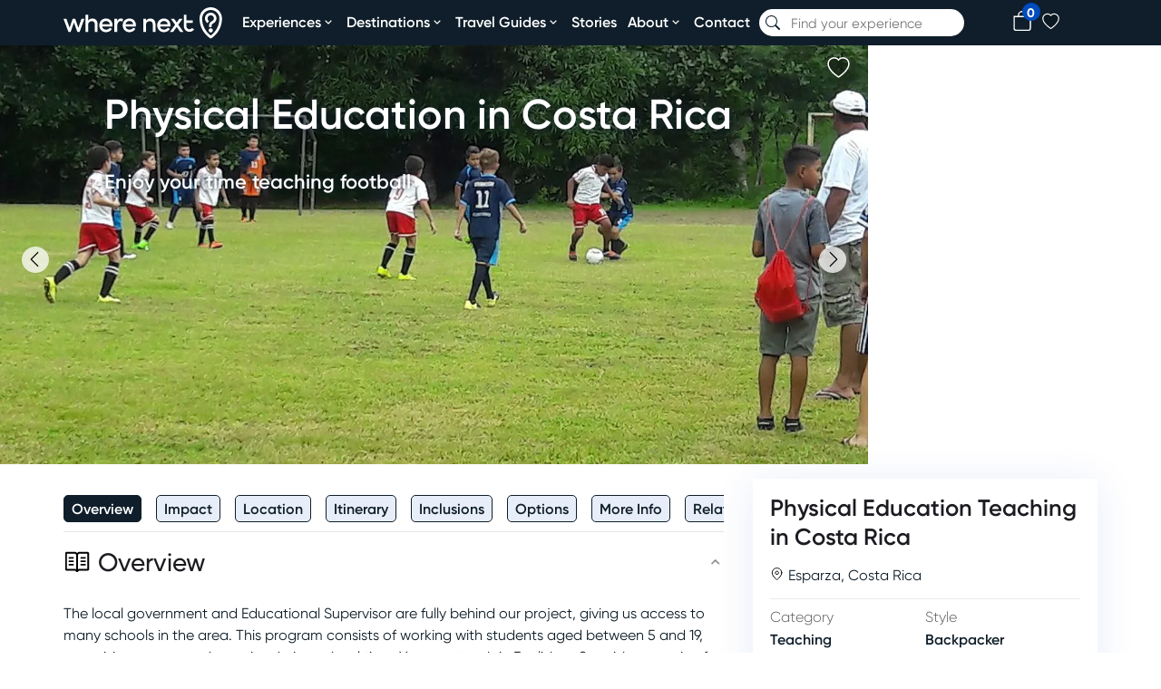

--- FILE ---
content_type: text/html; charset=utf-8
request_url: https://www.wherenext.to/experience/costa-rica-physed
body_size: 20864
content:
<!DOCTYPE html><html lang="en"><head><meta charSet="utf-8" data-next-head=""/><meta name="viewport" content="width=device-width, initial-scale=1, viewport-fit=cover, maximum-scale=5, user-scalable=1" data-next-head=""/><title data-next-head="">Physical Education in Costa Rica | WhereNext</title><meta name="robots" content="index,follow" data-next-head=""/><meta name="description" content="Get involved with children in the local community. Enjoy a cultural exchange and give them an opportunity to play sports at school." data-next-head=""/><meta name="twitter:card" content="summary_large_image" data-next-head=""/><meta name="twitter:site" content="@wherenext_to" data-next-head=""/><meta property="og:title" content="Physical Education in Costa Rica | WhereNext" data-next-head=""/><meta property="og:description" content="Get involved with children in the local community. Enjoy a cultural exchange and give them an opportunity to play sports at school." data-next-head=""/><meta property="og:url" content="https://www.wherenext.to/experience/costa-rica-physed" data-next-head=""/><meta property="og:type" content="website" data-next-head=""/><meta property="og:image" content="https://res.cloudinary.com/dail4fbms/image/upload/v1657182773/costa_rica_physical_education_metamedia_73a86a44c7.jpg" data-next-head=""/><meta property="og:image:width" content="1200" data-next-head=""/><meta property="og:image:height" content="628" data-next-head=""/><meta property="og:locale" content="en_US" data-next-head=""/><link rel="canonical" href="https://www.wherenext.to/experience/costa-rica-physed" data-next-head=""/><link rel="preload" href="/assets/img/logo_full.svg" as="image" data-next-head=""/><meta name="application-environment" content="production"/><meta name="application-name" content="WhereNext?"/><meta name="ahrefs-site-verification" content="0977a69d85b74c0edbfd8e743187114f88545862bfc31e09ad8859d25e123962"/><meta name="agd-partner-manual-verification"/><meta name="apple-mobile-web-app-capable" content="yes"/><meta name="apple-mobile-web-app-status-bar-style" content="default"/><meta name="apple-mobile-web-app-title" content="WhereNext?"/><meta name="format-detection" content="telephone=no"/><meta name="mobile-web-app-capable" content="yes"/><meta name="theme-color" content="#FFFFFF"/><link rel="icon" href="/assets/img/favicon/favicon.ico"/><link rel="apple-touch-icon" sizes="180x180" href="/assets/img/favicon/apple-touch-icon.png"/><link rel="icon" type="image/png" sizes="32x32" href="/assets/img/favicon/favicon-32x32.png"/><link rel="icon" type="image/png" sizes="16x16" href="/assets/img/favicon/favicon-16x16.png"/><link rel="manifest" href="/site.webmanifest"/><link rel="preload" href="/_next/static/media/0092375075ebc5f8-s.p.woff2" as="font" type="font/woff2" crossorigin="anonymous" data-next-font="size-adjust"/><link rel="preload" href="/_next/static/media/014c23ec04b81da1-s.p.woff2" as="font" type="font/woff2" crossorigin="anonymous" data-next-font="size-adjust"/><link rel="preload" href="/_next/static/media/f416555a3ffb8405-s.p.woff2" as="font" type="font/woff2" crossorigin="anonymous" data-next-font="size-adjust"/><link rel="preload" href="/_next/static/media/28e67bb358e70b77-s.p.woff2" as="font" type="font/woff2" crossorigin="anonymous" data-next-font="size-adjust"/><link rel="preload" href="/_next/static/media/ec0ace48173b7f63-s.p.woff2" as="font" type="font/woff2" crossorigin="anonymous" data-next-font="size-adjust"/><link rel="preload" href="/_next/static/media/dd85372c41c80f29-s.p.woff2" as="font" type="font/woff2" crossorigin="anonymous" data-next-font="size-adjust"/><link rel="preload" href="/_next/static/media/7a1abac8ef15ebe0-s.p.woff2" as="font" type="font/woff2" crossorigin="anonymous" data-next-font="size-adjust"/><link rel="preload" href="/_next/static/css/183bd1ef148597cc.css" as="style"/><link rel="preload" href="/_next/static/css/dc84506fcca81595.css" as="style"/><link rel="preload" href="/_next/static/css/31c833b3dfac357a.css" as="style"/><link rel="preload" href="/_next/static/css/08c3603eee8728ed.css" as="style"/><link rel="preload" href="/_next/static/css/aac4fb2e1255104d.css" as="style"/><link rel="preload" href="/_next/static/css/029f43d145e9869a.css" as="style"/><link rel="preload" href="/_next/static/css/8a8a70298577ca49.css" as="style"/><link rel="preload" href="/_next/static/css/a734e7ff214beebd.css" as="style"/><link rel="preload" href="/_next/static/css/9c0b21b4eba7f809.css" as="style"/><link rel="preload" href="/_next/static/css/6d4bfd8886359aed.css" as="style"/><link rel="preload" href="/_next/static/css/e2a5f1163870405a.css" as="style"/><link rel="preload" href="/_next/static/css/fd2117bbcf286f30.css" as="style"/><link rel="preload" href="/_next/static/css/daed14df34b9c055.css" as="style"/><link rel="preload" href="/_next/static/css/a1370752b48b8345.css" as="style"/><link rel="preload" href="/_next/static/css/51122ac8b79f6736.css" as="style"/><link rel="preload" href="/_next/static/css/8074c58a53756390.css" as="style"/><link rel="preload" href="/_next/static/css/e5cdf95a4c495f59.css" as="style"/><link rel="preload" href="/_next/static/css/c3b1b544e193bec8.css" as="style"/><link rel="preload" href="/_next/static/css/8116a4c21740f41d.css" as="style"/><link rel="preload" href="/_next/static/css/361cbbdd5e9ead84.css" as="style"/><link rel="preload" href="/_next/static/css/feb1c6b84aaf96bd.css" as="style"/><link rel="preload" href="/_next/static/css/1fdab03e92ecee7e.css" as="style"/><script type="application/ld+json" data-next-head="">{"@context":"https://schema.org","@type":"Product","description":"Get involved with children in the local community. Enjoy a cultural exchange and give them an opportunity to play sports at school.","slogan":"WhereNext Experiences is a travel company providing impactful experiences across the globe with a focus on volunteering and animal conservation.","image":["https://res.cloudinary.com/dail4fbms/image/upload/v1657182974/costa_rica_football_large_51dee2001a.jpg","https://res.cloudinary.com/dail4fbms/image/upload/v1657184151/costa_rica_sloths_large_17118eec21.jpg","https://res.cloudinary.com/dail4fbms/image/upload/v1657183977/costa_rica_views_large_86758940aa.jpg","https://res.cloudinary.com/dail4fbms/image/upload/v1688454147/costa_rica_waterfall_28c49f23d2.jpg","https://res.cloudinary.com/dail4fbms/image/upload/v1688454229/costa_rica_canoe_0623db4093.jpg"],"offers":[{"price":550,"priceCurrency":"USD","availability":"https://schema.org/InStock","url":"https://www.wherenext.to/experiences/costa-rica-physed","@type":"Offer","seller":{"@type":"Organization","name":"WhereNext.to"}}],"name":"Physical Education Teaching in Costa Rica"}</script><link rel="preload" as="image" imageSrcSet="https://res.cloudinary.com/dail4fbms/image/upload/c_limit,w_256/f_auto/q_auto/v1657182974/costa_rica_football_large_51dee2001a?_a=BAVMn6B00 256w, https://res.cloudinary.com/dail4fbms/image/upload/c_limit,w_320/f_auto/q_auto/v1657182974/costa_rica_football_large_51dee2001a?_a=BAVMn6B00 320w, https://res.cloudinary.com/dail4fbms/image/upload/c_limit,w_380/f_auto/q_auto/v1657182974/costa_rica_football_large_51dee2001a?_a=BAVMn6B00 380w, https://res.cloudinary.com/dail4fbms/image/upload/c_limit,w_480/f_auto/q_auto/v1657182974/costa_rica_football_large_51dee2001a?_a=BAVMn6B00 480w, https://res.cloudinary.com/dail4fbms/image/upload/c_limit,w_640/f_auto/q_auto/v1657182974/costa_rica_football_large_51dee2001a?_a=BAVMn6B00 640w, https://res.cloudinary.com/dail4fbms/image/upload/c_limit,w_828/f_auto/q_auto/v1657182974/costa_rica_football_large_51dee2001a?_a=BAVMn6B00 828w, https://res.cloudinary.com/dail4fbms/image/upload/c_limit,w_1080/f_auto/q_auto/v1657182974/costa_rica_football_large_51dee2001a?_a=BAVMn6B00 1080w, https://res.cloudinary.com/dail4fbms/image/upload/c_limit,w_1200/f_auto/q_auto/v1657182974/costa_rica_football_large_51dee2001a?_a=BAVMn6B00 1200w, https://res.cloudinary.com/dail4fbms/image/upload/c_limit,w_1440/f_auto/q_auto/v1657182974/costa_rica_football_large_51dee2001a?_a=BAVMn6B00 1440w, https://res.cloudinary.com/dail4fbms/image/upload/c_limit,w_1920/f_auto/q_auto/v1657182974/costa_rica_football_large_51dee2001a?_a=BAVMn6B00 1920w, https://res.cloudinary.com/dail4fbms/image/upload/c_limit,w_2560/f_auto/q_auto/v1657182974/costa_rica_football_large_51dee2001a?_a=BAVMn6B00 2560w, https://res.cloudinary.com/dail4fbms/image/upload/c_limit,w_3840/f_auto/q_auto/v1657182974/costa_rica_football_large_51dee2001a?_a=BAVMn6B00 3840w" imageSizes="(min-width: 320px) 100vw,
          (min-width: 1100px) 75vw,
          100vw" data-next-head=""/><link rel="stylesheet" href="/_next/static/css/183bd1ef148597cc.css" data-n-g=""/><link rel="stylesheet" href="/_next/static/css/dc84506fcca81595.css" data-n-p=""/><link rel="stylesheet" href="/_next/static/css/31c833b3dfac357a.css" data-n-p=""/><link rel="stylesheet" href="/_next/static/css/08c3603eee8728ed.css"/><link rel="stylesheet" href="/_next/static/css/aac4fb2e1255104d.css"/><link rel="stylesheet" href="/_next/static/css/029f43d145e9869a.css"/><link rel="stylesheet" href="/_next/static/css/8a8a70298577ca49.css"/><link rel="stylesheet" href="/_next/static/css/a734e7ff214beebd.css"/><link rel="stylesheet" href="/_next/static/css/9c0b21b4eba7f809.css"/><link rel="stylesheet" href="/_next/static/css/6d4bfd8886359aed.css"/><link rel="stylesheet" href="/_next/static/css/e2a5f1163870405a.css"/><link rel="stylesheet" href="/_next/static/css/fd2117bbcf286f30.css"/><link rel="stylesheet" href="/_next/static/css/daed14df34b9c055.css"/><link rel="stylesheet" href="/_next/static/css/a1370752b48b8345.css"/><link rel="stylesheet" href="/_next/static/css/51122ac8b79f6736.css"/><link rel="stylesheet" href="/_next/static/css/8074c58a53756390.css"/><link rel="stylesheet" href="/_next/static/css/e5cdf95a4c495f59.css"/><link rel="stylesheet" href="/_next/static/css/c3b1b544e193bec8.css"/><link rel="stylesheet" href="/_next/static/css/8116a4c21740f41d.css"/><link rel="stylesheet" href="/_next/static/css/361cbbdd5e9ead84.css"/><link rel="stylesheet" href="/_next/static/css/feb1c6b84aaf96bd.css"/><link rel="stylesheet" href="/_next/static/css/1fdab03e92ecee7e.css"/><noscript data-n-css=""></noscript><script defer="" noModule="" src="/_next/static/chunks/polyfills-42372ed130431b0a.js"></script><script src="https://clerk.wherenext.to/npm/@clerk/clerk-js@5/dist/clerk.browser.js" data-clerk-js-script="true" async="" data-clerk-publishable-key="pk_live_Y2xlcmsud2hlcmVuZXh0LnRvJA" data-nscript="beforeInteractive"></script><script defer="" src="/_next/static/chunks/2099.5858820f98d6cc70.js"></script><script defer="" src="/_next/static/chunks/2568.d958674c8abefaad.js"></script><script defer="" src="/_next/static/chunks/a7e16ef1-ac57410a7ce1ecdb.js"></script><script defer="" src="/_next/static/chunks/7ddb3757-39adb816903ff8f4.js"></script><script defer="" src="/_next/static/chunks/8030.4c3bfd39789bc4e0.js"></script><script defer="" src="/_next/static/chunks/5306.5f50144e879883b4.js"></script><script defer="" src="/_next/static/chunks/2442-e59340d8783fcaf3.js"></script><script defer="" src="/_next/static/chunks/8220-75aa6b4da9c840b7.js"></script><script defer="" src="/_next/static/chunks/9282-bfedcf0c0d03b4b3.js"></script><script defer="" src="/_next/static/chunks/1944-8da8a03cb441fb2a.js"></script><script defer="" src="/_next/static/chunks/3372.5a0c2b27d659bace.js"></script><script defer="" src="/_next/static/chunks/5056-469776cac0971ca0.js"></script><script defer="" src="/_next/static/chunks/3804-07fc8dd7af9ce221.js"></script><script defer="" src="/_next/static/chunks/6976.e13aad4f78e475fb.js"></script><script defer="" src="/_next/static/chunks/1554.b3b97fee1c159419.js"></script><script defer="" src="/_next/static/chunks/489b9f9a-8e09ffa33b20b1a1.js"></script><script defer="" src="/_next/static/chunks/5028.181aadf07bf5e1c2.js"></script><script defer="" src="/_next/static/chunks/1487.36d2bac33656da1f.js"></script><script defer="" src="/_next/static/chunks/2123.c28899e95922afff.js"></script><script defer="" src="/_next/static/chunks/8565.8fe00c186e8c1bf5.js"></script><script defer="" src="/_next/static/chunks/8854.a58765211772a072.js"></script><script defer="" src="/_next/static/chunks/1584.5b8a6c3160971f3e.js"></script><script defer="" src="/_next/static/chunks/2503.7c113a5c29e97d34.js"></script><script defer="" src="/_next/static/chunks/2326.db206b26078bd9bf.js"></script><script defer="" src="/_next/static/chunks/5666.0b9036ea7746d604.js"></script><script defer="" src="/_next/static/chunks/5573.e10153bb2543ef8c.js"></script><script defer="" src="/_next/static/chunks/4462.66b2cfa087d9fe25.js"></script><script src="/_next/static/chunks/webpack-83b512479a31fbb0.js" defer=""></script><script src="/_next/static/chunks/framework-5a052bb8cd78ae48.js" defer=""></script><script src="/_next/static/chunks/main-3cbc7f4975f713a2.js" defer=""></script><script src="/_next/static/chunks/pages/_app-7aaca5b1e83a1919.js" defer=""></script><script src="/_next/static/chunks/b258f366-55282c1599b9ec9c.js" defer=""></script><script src="/_next/static/chunks/c859536c-62f9e09a3256732e.js" defer=""></script><script src="/_next/static/chunks/454e6ae6-aa633acd889b2f30.js" defer=""></script><script src="/_next/static/chunks/45092124-98b363f40733ad49.js" defer=""></script><script src="/_next/static/chunks/a7cd4083-d6a90f3b5eaf4a9a.js" defer=""></script><script src="/_next/static/chunks/3605-6ab881689ec7668f.js" defer=""></script><script src="/_next/static/chunks/2717-935f07bd518917b0.js" defer=""></script><script src="/_next/static/chunks/6425-7a3266d237a2fab1.js" defer=""></script><script src="/_next/static/chunks/8270-a669bd324f8501ca.js" defer=""></script><script src="/_next/static/chunks/316-deae3ac95075a1f9.js" defer=""></script><script src="/_next/static/chunks/9460-2393b5580f7d51eb.js" defer=""></script><script src="/_next/static/chunks/833-336e13ec0e0656d9.js" defer=""></script><script src="/_next/static/chunks/pages/experience/%5Bslug%5D-7235a41fed672bd8.js" defer=""></script><script src="/_next/static/aT33G_jiPLKJs1TrXoQ_P/_buildManifest.js" defer=""></script><script src="/_next/static/aT33G_jiPLKJs1TrXoQ_P/_ssgManifest.js" defer=""></script><style id="__jsx-3499229234">:root{--body-font:'Gilroy', 'Gilroy Fallback' --heading-font:
                          'Gilroy', 'Gilroy Fallback'}</style></head><body><link rel="preload" as="image" href="/assets/img/logo_full.svg"/><link rel="preload" as="image" imageSrcSet="https://res.cloudinary.com/dail4fbms/image/upload/c_limit,w_256/f_auto/q_auto/v1657182974/costa_rica_football_large_51dee2001a?_a=BAVMn6B00 256w, https://res.cloudinary.com/dail4fbms/image/upload/c_limit,w_320/f_auto/q_auto/v1657182974/costa_rica_football_large_51dee2001a?_a=BAVMn6B00 320w, https://res.cloudinary.com/dail4fbms/image/upload/c_limit,w_380/f_auto/q_auto/v1657182974/costa_rica_football_large_51dee2001a?_a=BAVMn6B00 380w, https://res.cloudinary.com/dail4fbms/image/upload/c_limit,w_480/f_auto/q_auto/v1657182974/costa_rica_football_large_51dee2001a?_a=BAVMn6B00 480w, https://res.cloudinary.com/dail4fbms/image/upload/c_limit,w_640/f_auto/q_auto/v1657182974/costa_rica_football_large_51dee2001a?_a=BAVMn6B00 640w, https://res.cloudinary.com/dail4fbms/image/upload/c_limit,w_828/f_auto/q_auto/v1657182974/costa_rica_football_large_51dee2001a?_a=BAVMn6B00 828w, https://res.cloudinary.com/dail4fbms/image/upload/c_limit,w_1080/f_auto/q_auto/v1657182974/costa_rica_football_large_51dee2001a?_a=BAVMn6B00 1080w, https://res.cloudinary.com/dail4fbms/image/upload/c_limit,w_1200/f_auto/q_auto/v1657182974/costa_rica_football_large_51dee2001a?_a=BAVMn6B00 1200w, https://res.cloudinary.com/dail4fbms/image/upload/c_limit,w_1440/f_auto/q_auto/v1657182974/costa_rica_football_large_51dee2001a?_a=BAVMn6B00 1440w, https://res.cloudinary.com/dail4fbms/image/upload/c_limit,w_1920/f_auto/q_auto/v1657182974/costa_rica_football_large_51dee2001a?_a=BAVMn6B00 1920w, https://res.cloudinary.com/dail4fbms/image/upload/c_limit,w_2560/f_auto/q_auto/v1657182974/costa_rica_football_large_51dee2001a?_a=BAVMn6B00 2560w, https://res.cloudinary.com/dail4fbms/image/upload/c_limit,w_3840/f_auto/q_auto/v1657182974/costa_rica_football_large_51dee2001a?_a=BAVMn6B00 3840w" imageSizes="(min-width: 320px) 100vw,
          (min-width: 1100px) 75vw,
          100vw"/><div id="__next"><div class="jsx-3499229234 __className_4bc490"> <div class="Layout_headerArea__6TzG4"><header class="Header_mainHeader__v63Vt variable-container"><div class="Header_headerElements__VqJZJ"><div class="Header_logoWrapper__Ju6HX"><a aria-label="home" class="Header_logoLink__j4VHZ" href="/"><img alt="logo" loading="eager" decoding="async" data-nimg="fill" style="position:absolute;height:100%;width:100%;left:0;top:0;right:0;bottom:0;color:transparent" src="/assets/img/logo_full.svg"/></a></div><div class="Header_navLinks__YRA0G"><nav class="NavLinks_container__sJf6V"><ul class="NavLinks_nav__lOUGv NavLinks_desktopNav__47HO8"><li class=" NavLinks_menuItem__KlmxD "><a aria-label="experiences" class="NavLinks_menuItemLink___kE_8" href="/experiences">Experiences<svg stroke="currentColor" fill="currentColor" stroke-width="0" viewBox="0 0 24 24" height="1em" width="1em" xmlns="http://www.w3.org/2000/svg"><path d="M16.293 9.293 12 13.586 7.707 9.293l-1.414 1.414L12 16.414l5.707-5.707z"></path></svg></a></li><li class="NavLinks_menuItem__KlmxD "><a aria-label="destinations" class="NavLinks_menuItemLink___kE_8" href="/explore-travel-destinations">Destinations<svg stroke="currentColor" fill="currentColor" stroke-width="0" viewBox="0 0 24 24" height="1em" width="1em" xmlns="http://www.w3.org/2000/svg"><path d="M16.293 9.293 12 13.586 7.707 9.293l-1.414 1.414L12 16.414l5.707-5.707z"></path></svg></a></li><li class=" NavLinks_menuItem__KlmxD "><div class="DropdownMenu_container__rG1l8 NavLinks_menuItem__KlmxD"><a class="DropdownMenu_titleLink__4Mqaa" href="/travel-guides">Travel Guides<svg stroke="currentColor" fill="currentColor" stroke-width="0" viewBox="0 0 24 24" height="1em" width="1em" xmlns="http://www.w3.org/2000/svg"><path d="M16.293 9.293 12 13.586 7.707 9.293l-1.414 1.414L12 16.414l5.707-5.707z"></path></svg></a><div class="DropdownMenu_dropdown__TjoSd"><div class="DropdownMenu_spacer__EIGxg"></div><ul class="DropdownMenu_menuItems__xF_hs"><li class="DropdownMenu_menuItem__xgjh2"><a class="DropdownMenu_menuItemLink__Jb8Ea" href="/travel-guides">Travel Guides</a></li><li class="DropdownMenu_menuItem__xgjh2"><a class="DropdownMenu_menuItemLink__Jb8Ea" href="/travel-guides/create?clear=true">Create Guide</a></li></ul></div></div></li><li class=" NavLinks_menuItem__KlmxD "><a aria-label="stories" class="NavLinks_menuItemLink___kE_8" href="/stories">Stories</a></li><li class=" NavLinks_menuItem__KlmxD "><div class="DropdownMenu_container__rG1l8 NavLinks_menuItem__KlmxD"><a class="DropdownMenu_titleLink__4Mqaa" href="/about">About<svg stroke="currentColor" fill="currentColor" stroke-width="0" viewBox="0 0 24 24" height="1em" width="1em" xmlns="http://www.w3.org/2000/svg"><path d="M16.293 9.293 12 13.586 7.707 9.293l-1.414 1.414L12 16.414l5.707-5.707z"></path></svg></a><div class="DropdownMenu_dropdown__TjoSd"><div class="DropdownMenu_spacer__EIGxg"></div><ul class="DropdownMenu_menuItems__xF_hs"><li class="DropdownMenu_menuItem__xgjh2"><a class="DropdownMenu_menuItemLink__Jb8Ea" href="/about">About Us</a></li><li class="DropdownMenu_menuItem__xgjh2"><a class="DropdownMenu_menuItemLink__Jb8Ea" href="/about/partner-with-us">Partner With Us</a></li><li class="DropdownMenu_menuItem__xgjh2"><a class="DropdownMenu_menuItemLink__Jb8Ea" href="/about/corporate-social-responsibility">Corporate Social Responsibility</a></li><li class="DropdownMenu_menuItem__xgjh2"><a class="DropdownMenu_menuItemLink__Jb8Ea" href="/about/one-percent-for-the-planet">1% for the Planet</a></li><li class="DropdownMenu_menuItem__xgjh2"><a class="DropdownMenu_menuItemLink__Jb8Ea" href="/about/one-tree-planted">One Tree Planted</a></li></ul></div></div></li><li class=" NavLinks_menuItem__KlmxD "><a aria-label="contact" class="NavLinks_menuItemLink___kE_8" href="/contact">Contact</a></li></ul></nav></div><div class="Header_headerSearch__X0Kn0"><div class="HeaderSearch_searchBoxWrapper__J7NtT "><div class="HeaderSearch_searchBox__wJp1k"><div class="CustomSearchBox_searchBoxContainer__ofY7l"><div class="CustomSearchBox_submitIcon__BwIyY"><svg stroke="currentColor" fill="currentColor" stroke-width="0" viewBox="0 0 16 16" height="1em" width="1em" xmlns="http://www.w3.org/2000/svg"><path d="M11.742 10.344a6.5 6.5 0 1 0-1.397 1.398h-.001q.044.06.098.115l3.85 3.85a1 1 0 0 0 1.415-1.414l-3.85-3.85a1 1 0 0 0-.115-.1zM12 6.5a5.5 5.5 0 1 1-11 0 5.5 5.5 0 0 1 11 0"></path></svg></div><input type="text" class="CustomSearchBox_searchBox__rL4LC CustomSearchBox_rounded__sx9PH header-searchbox" placeholder="Find your experience"/><div class="CustomSearchBox_resetIcon__7vgZk"></div></div></div></div></div><div class="Header_buttons__TkjNg"><div class="Header_currencySwitcher__x7Uyx Header_button__pDOwh"><button class="CurrencySwitcher_currencySwitcherButton__X103b "><span class="CurrencySwitcher_buttonWrapper__3nPWD"><span class="CurrencySwitcher_flag__Nz8UQ"></span></span></button><div class="CurrencySwitcher_currencySwitcher__QudrC CurrencySwitcher_hide__qLYJb" style="top:65px;right:-10px"><ul class="CurrencySwitcher_currencyItems__vfFOR"><li class="CurrencySwitcher_currencyItem__kzrq_"><span class="CurrencySwitcher_symbol__uaHkP">$</span><span class="CurrencySwitcher_name__VvvwR">United States Dollar</span><span class="CurrencySwitcher_flag__Nz8UQ"><img alt="united-states-of-america flag" loading="lazy" width="24" height="18" decoding="async" data-nimg="1" style="color:transparent" src="/assets/img/icons/flags/united-states-of-america.svg"/></span></li><li class="CurrencySwitcher_currencyItem__kzrq_"><span class="CurrencySwitcher_symbol__uaHkP">$</span><span class="CurrencySwitcher_name__VvvwR">Australian Dollar</span><span class="CurrencySwitcher_flag__Nz8UQ"><img alt="australia flag" loading="lazy" width="24" height="18" decoding="async" data-nimg="1" style="color:transparent" src="/assets/img/icons/flags/australia.svg"/></span></li><li class="CurrencySwitcher_currencyItem__kzrq_"><span class="CurrencySwitcher_symbol__uaHkP">€</span><span class="CurrencySwitcher_name__VvvwR">Euro</span><span class="CurrencySwitcher_flag__Nz8UQ"><img alt="european-union flag" loading="lazy" width="24" height="18" decoding="async" data-nimg="1" style="color:transparent" src="/assets/img/icons/flags/european-union.svg"/></span></li><li class="CurrencySwitcher_currencyItem__kzrq_"><span class="CurrencySwitcher_symbol__uaHkP">£</span><span class="CurrencySwitcher_name__VvvwR">British Pound</span><span class="CurrencySwitcher_flag__Nz8UQ"><img alt="united-kingdom flag" loading="lazy" width="24" height="18" decoding="async" data-nimg="1" style="color:transparent" src="/assets/img/icons/flags/united-kingdom.svg"/></span></li><li class="CurrencySwitcher_currencyItem__kzrq_"><span class="CurrencySwitcher_symbol__uaHkP">$</span><span class="CurrencySwitcher_name__VvvwR">Singapore Dollar</span><span class="CurrencySwitcher_flag__Nz8UQ"><img alt="singapore flag" loading="lazy" width="24" height="18" decoding="async" data-nimg="1" style="color:transparent" src="/assets/img/icons/flags/singapore.svg"/></span></li></ul></div></div><div class="Header_cartButton__e16q7 Header_button__pDOwh"><a href="/cart"><svg stroke="currentColor" fill="currentColor" stroke-width="0" viewBox="0 0 16 16" color="var(--light-text)" style="color:var(--light-text)" height="22" width="22" xmlns="http://www.w3.org/2000/svg"><path d="M8 1a2.5 2.5 0 0 1 2.5 2.5V4h-5v-.5A2.5 2.5 0 0 1 8 1m3.5 3v-.5a3.5 3.5 0 1 0-7 0V4H1v10a2 2 0 0 0 2 2h10a2 2 0 0 0 2-2V4zM2 5h12v9a1 1 0 0 1-1 1H3a1 1 0 0 1-1-1z"></path></svg><span class="Header_cartButtonCount__j1_3r">0</span></a></div><div class="Header_favoritesButton__ffnIm Header_button__pDOwh"><button class="SignUpSignInButton_userButton__6STJg SignUpSignInButton_custom__QCtLB sign-up-sign-in-button "><img alt="Heart-shaped favorite button" loading="lazy" width="24" height="24" decoding="async" data-nimg="1" style="color:transparent" src="/_next/static/media/heart.193f815c.svg"/></button></div><div class="Header_userButton__elzy3 Header_button__pDOwh"><div class="UserButton_userButton__MkL5j"></div></div></div></div><div class="Header_hamburgerMenu__SlFqs"><div class="HamburgerMenu_hamburgerMenu__jY1Av"><div class="HamburgerMenu_icon__bYNOc"><svg stroke="currentColor" fill="currentColor" stroke-width="0" viewBox="0 0 24 24" height="30" width="30" xmlns="http://www.w3.org/2000/svg"><path fill="none" d="M0 0h24v24H0V0z"></path><path d="M3 18h18v-2H3v2zm0-5h18v-2H3v2zm0-7v2h18V6H3z"></path></svg></div><div class="HamburgerMenu_menuContent__yQ9C0 HamburgerMenu_closed__tNDt6"><nav class="NavLinks_container__sJf6V"><ul class="NavLinks_nav__lOUGv NavLinks_mobileNav__C0S9x"><li class=" NavLinks_menuItem__KlmxD NavLinks_subMenuParent__sCPRj "><span>Experiences<svg stroke="currentColor" fill="currentColor" stroke-width="0" viewBox="0 0 24 24" style="font-size:xx-large" class="NavLinks_menuArrow__Fw89N " height="1em" width="1em" xmlns="http://www.w3.org/2000/svg"><path d="M10.707 17.707 16.414 12l-5.707-5.707-1.414 1.414L13.586 12l-4.293 4.293z"></path></svg></span><div class="NavLinks_subMenu__Tsube NavLinks_closed__Hzz3d"><ul><li class=" NavLinks_menuItem__KlmxD " style="font-weight:600"><a aria-label="experiences-link" class="NavLinks_subMenuLink__NgUyx NavLinks_menuItemLink___kE_8" href="/experiences">All</a></li><li class=" NavLinks_menuItem__KlmxD "><a aria-label="Animals-link" class="NavLinks_subMenuLink__NgUyx NavLinks_menuItemLink___kE_8" href="/experiences/animals">Animals</a></li><li class=" NavLinks_menuItem__KlmxD "><a aria-label="Adventure-link" class="NavLinks_subMenuLink__NgUyx NavLinks_menuItemLink___kE_8" href="/experiences/adventure">Adventure</a></li><li class=" NavLinks_menuItem__KlmxD "><a aria-label="Internships-link" class="NavLinks_subMenuLink__NgUyx NavLinks_menuItemLink___kE_8" href="/experiences/internships">Internships</a></li><li class=" NavLinks_menuItem__KlmxD "><a aria-label="Learning-link" class="NavLinks_subMenuLink__NgUyx NavLinks_menuItemLink___kE_8" href="/experiences/learning">Learning</a></li><li class=" NavLinks_menuItem__KlmxD "><a aria-label="Teaching-link" class="NavLinks_subMenuLink__NgUyx NavLinks_menuItemLink___kE_8" href="/experiences/teaching">Teaching</a></li><li class=" NavLinks_menuItem__KlmxD "><a aria-label="Volunteering-link" class="NavLinks_subMenuLink__NgUyx NavLinks_menuItemLink___kE_8" href="/experiences/volunteering">Volunteering</a></li><li class=" NavLinks_menuItem__KlmxD "><a aria-label="Yoga-link" class="NavLinks_subMenuLink__NgUyx NavLinks_menuItemLink___kE_8" href="/experiences/yoga">Yoga</a></li></ul></div></li><li class=" NavLinks_menuItem__KlmxD NavLinks_subMenuParent__sCPRj "><span>Destinations<svg stroke="currentColor" fill="currentColor" stroke-width="0" viewBox="0 0 24 24" style="font-size:xx-large" class="NavLinks_menuArrow__Fw89N " height="1em" width="1em" xmlns="http://www.w3.org/2000/svg"><path d="M10.707 17.707 16.414 12l-5.707-5.707-1.414 1.414L13.586 12l-4.293 4.293z"></path></svg></span><div class="NavLinks_subMenu__Tsube NavLinks_closed__Hzz3d"><ul><li class=" NavLinks_menuItem__KlmxD " style="font-weight:600"><a aria-label="destinations-link" class="NavLinks_subMenuLink__NgUyx NavLinks_menuItemLink___kE_8" href="/explore-travel-destinations">All</a></li><li class=" NavLinks_menuItem__KlmxD "><a aria-label="africa-link" class="NavLinks_subMenuLink__NgUyx NavLinks_menuItemLink___kE_8" href="/destinations/africa">africa</a></li><li class=" NavLinks_menuItem__KlmxD "><a aria-label="asia-link" class="NavLinks_subMenuLink__NgUyx NavLinks_menuItemLink___kE_8" href="/destinations/asia">asia</a></li><li class=" NavLinks_menuItem__KlmxD "><a aria-label="caribbean-link" class="NavLinks_subMenuLink__NgUyx NavLinks_menuItemLink___kE_8" href="/destinations/caribbean">caribbean</a></li><li class=" NavLinks_menuItem__KlmxD "><a aria-label="central-america-link" class="NavLinks_subMenuLink__NgUyx NavLinks_menuItemLink___kE_8" href="/destinations/central-america">central america</a></li><li class=" NavLinks_menuItem__KlmxD "><a aria-label="europe-link" class="NavLinks_subMenuLink__NgUyx NavLinks_menuItemLink___kE_8" href="/destinations/europe">europe</a></li><li class=" NavLinks_menuItem__KlmxD "><a aria-label="middle-east-link" class="NavLinks_subMenuLink__NgUyx NavLinks_menuItemLink___kE_8" href="/destinations/middle-east">middle east</a></li><li class=" NavLinks_menuItem__KlmxD "><a aria-label="north-america-link" class="NavLinks_subMenuLink__NgUyx NavLinks_menuItemLink___kE_8" href="/destinations/north-america">north america</a></li><li class=" NavLinks_menuItem__KlmxD "><a aria-label="oceania-link" class="NavLinks_subMenuLink__NgUyx NavLinks_menuItemLink___kE_8" href="/destinations/oceania">oceania</a></li><li class=" NavLinks_menuItem__KlmxD "><a aria-label="south-america-link" class="NavLinks_subMenuLink__NgUyx NavLinks_menuItemLink___kE_8" href="/destinations/south-america">south america</a></li></ul></div></li><li class=" NavLinks_menuItem__KlmxD NavLinks_subMenuParent__sCPRj "><span>Travel Guides<svg stroke="currentColor" fill="currentColor" stroke-width="0" viewBox="0 0 24 24" style="font-size:xx-large" class="NavLinks_menuArrow__Fw89N " height="1em" width="1em" xmlns="http://www.w3.org/2000/svg"><path d="M10.707 17.707 16.414 12l-5.707-5.707-1.414 1.414L13.586 12l-4.293 4.293z"></path></svg></span><div class="NavLinks_subMenu__Tsube NavLinks_closed__Hzz3d"><ul><li class=" NavLinks_menuItem__KlmxD "><a aria-label="travel-guides-index" class="NavLinks_subMenuLink__NgUyx NavLinks_menuItemLink___kE_8" href="/travel-guides">Travel Guides</a></li><li class=" NavLinks_menuItem__KlmxD "><a aria-label="create-travel-guide" class="NavLinks_subMenuLink__NgUyx NavLinks_menuItemLink___kE_8" href="/travel-guides/create?clear=true">Create Guide</a></li></ul></div></li><li class=" NavLinks_menuItem__KlmxD "><a aria-label="stories" class="NavLinks_menuItemLink___kE_8" href="/stories">Stories</a></li><li class=" NavLinks_menuItem__KlmxD NavLinks_subMenuParent__sCPRj "><span>About<svg stroke="currentColor" fill="currentColor" stroke-width="0" viewBox="0 0 24 24" style="font-size:xx-large" class="NavLinks_menuArrow__Fw89N " height="1em" width="1em" xmlns="http://www.w3.org/2000/svg"><path d="M10.707 17.707 16.414 12l-5.707-5.707-1.414 1.414L13.586 12l-4.293 4.293z"></path></svg></span><div class="NavLinks_subMenu__Tsube NavLinks_closed__Hzz3d"><ul><li class=" NavLinks_menuItem__KlmxD "><a aria-label="about-link" class="NavLinks_subMenuLink__NgUyx NavLinks_menuItemLink___kE_8" href="/about">About Us</a></li><li class=" NavLinks_menuItem__KlmxD "><a aria-label="partner-with-us-link" class="NavLinks_subMenuLink__NgUyx NavLinks_menuItemLink___kE_8" href="/about/partner-with-us">Partner With Us</a></li><li class=" NavLinks_menuItem__KlmxD "><a aria-label="corporate-social-responsibility-link" class="NavLinks_subMenuLink__NgUyx NavLinks_menuItemLink___kE_8" href="/about/corporate-social-responsibility">Corporate Social Responsibility</a></li><li class=" NavLinks_menuItem__KlmxD "><a aria-label="one-percent-for-the-planet-link" class="NavLinks_subMenuLink__NgUyx NavLinks_menuItemLink___kE_8" href="/about/one-percent-for-the-planet">1% for the Planet</a></li><li class=" NavLinks_menuItem__KlmxD "><a aria-label="one-tree-planted-link" class="NavLinks_subMenuLink__NgUyx NavLinks_menuItemLink___kE_8" href="/about/one-tree-planted">One Tree Planted</a></li></ul></div></li><li class=" NavLinks_menuItem__KlmxD "><a aria-label="contact" class="NavLinks_menuItemLink___kE_8" href="/contact">Contact</a></li></ul></nav><div class="HamburgerMenu_row1__q2jSn"><div class="HamburgerMenu_currencySwitcher__pbQBv"><button class="CurrencySwitcher_currencySwitcherButton__X103b " style="color:var(--dark-text);height:auto;min-height:40px;bottom:0"><span class="CurrencySwitcher_buttonWrapper__3nPWD"><span class="CurrencySwitcher_flag__Nz8UQ"></span></span></button><div class="CurrencySwitcher_currencySwitcher__QudrC CurrencySwitcher_hide__qLYJb" style="top:75px;right:0px"><ul class="CurrencySwitcher_currencyItems__vfFOR"><li class="CurrencySwitcher_currencyItem__kzrq_"><span class="CurrencySwitcher_symbol__uaHkP">$</span><span class="CurrencySwitcher_name__VvvwR">United States Dollar</span><span class="CurrencySwitcher_flag__Nz8UQ"><img alt="united-states-of-america flag" loading="lazy" width="24" height="18" decoding="async" data-nimg="1" style="color:transparent" src="/assets/img/icons/flags/united-states-of-america.svg"/></span></li><li class="CurrencySwitcher_currencyItem__kzrq_"><span class="CurrencySwitcher_symbol__uaHkP">$</span><span class="CurrencySwitcher_name__VvvwR">Australian Dollar</span><span class="CurrencySwitcher_flag__Nz8UQ"><img alt="australia flag" loading="lazy" width="24" height="18" decoding="async" data-nimg="1" style="color:transparent" src="/assets/img/icons/flags/australia.svg"/></span></li><li class="CurrencySwitcher_currencyItem__kzrq_"><span class="CurrencySwitcher_symbol__uaHkP">€</span><span class="CurrencySwitcher_name__VvvwR">Euro</span><span class="CurrencySwitcher_flag__Nz8UQ"><img alt="european-union flag" loading="lazy" width="24" height="18" decoding="async" data-nimg="1" style="color:transparent" src="/assets/img/icons/flags/european-union.svg"/></span></li><li class="CurrencySwitcher_currencyItem__kzrq_"><span class="CurrencySwitcher_symbol__uaHkP">£</span><span class="CurrencySwitcher_name__VvvwR">British Pound</span><span class="CurrencySwitcher_flag__Nz8UQ"><img alt="united-kingdom flag" loading="lazy" width="24" height="18" decoding="async" data-nimg="1" style="color:transparent" src="/assets/img/icons/flags/united-kingdom.svg"/></span></li><li class="CurrencySwitcher_currencyItem__kzrq_"><span class="CurrencySwitcher_symbol__uaHkP">$</span><span class="CurrencySwitcher_name__VvvwR">Singapore Dollar</span><span class="CurrencySwitcher_flag__Nz8UQ"><img alt="singapore flag" loading="lazy" width="24" height="18" decoding="async" data-nimg="1" style="color:transparent" src="/assets/img/icons/flags/singapore.svg"/></span></li></ul></div></div><div class="HamburgerMenu_userButton__8xY7d"><div class="UserButton_userButton__MkL5j"></div></div></div><div class="HamburgerMenu_menuInfo__39nMw"><ul class="SocialLinks_socialLinks__ocPJv"><li class="SocialLinks_linkItem__8_B0T" style="padding:0 var(--spacing-sm);padding-left:0"><a href="https://www.instagram.com/wherenext_to/" target="_blank" rel="noreferrer" aria-label="Link to instagram" class="SocialLinks_link__5_nEi"><svg stroke="currentColor" fill="none" stroke-width="2" viewBox="0 0 24 24" stroke-linecap="round" stroke-linejoin="round" color="var(--dark-text)" style="color:var(--dark-text)" height="25" width="25" xmlns="http://www.w3.org/2000/svg"><rect x="2" y="2" width="20" height="20" rx="5" ry="5"></rect><path d="M16 11.37A4 4 0 1 1 12.63 8 4 4 0 0 1 16 11.37z"></path><line x1="17.5" y1="6.5" x2="17.51" y2="6.5"></line></svg></a></li><li class="SocialLinks_linkItem__8_B0T" style="padding:0 var(--spacing-sm);padding-left:var(--spacing-sm)"><a href="https://www.facebook.com/wherenext.to.travel" target="_blank" rel="noreferrer" aria-label="Link to facebook" class="SocialLinks_link__5_nEi"><svg stroke="currentColor" fill="none" stroke-width="2" viewBox="0 0 24 24" stroke-linecap="round" stroke-linejoin="round" color="var(--dark-text)" style="color:var(--dark-text)" height="25" width="25" xmlns="http://www.w3.org/2000/svg"><path d="M18 2h-3a5 5 0 0 0-5 5v3H7v4h3v8h4v-8h3l1-4h-4V7a1 1 0 0 1 1-1h3z"></path></svg></a></li><li class="SocialLinks_linkItem__8_B0T" style="padding:0 var(--spacing-sm);padding-left:var(--spacing-sm)"><a href="https://twitter.com/wherenext_to" target="_blank" rel="noreferrer" aria-label="Link to twitter" class="SocialLinks_link__5_nEi"><svg stroke="currentColor" fill="none" stroke-width="2" viewBox="0 0 24 24" stroke-linecap="round" stroke-linejoin="round" color="var(--dark-text)" style="color:var(--dark-text)" height="25" width="25" xmlns="http://www.w3.org/2000/svg"><path d="M23 3a10.9 10.9 0 0 1-3.14 1.53 4.48 4.48 0 0 0-7.86 3v1A10.66 10.66 0 0 1 3 4s-4 9 5 13a11.64 11.64 0 0 1-7 2c9 5 20 0 20-11.5a4.5 4.5 0 0 0-.08-.83A7.72 7.72 0 0 0 23 3z"></path></svg></a></li><li class="SocialLinks_linkItem__8_B0T" style="padding:0 var(--spacing-sm);padding-left:var(--spacing-sm)"><a href="https://www.linkedin.com/company/wherenext-to/" target="_blank" rel="noreferrer" aria-label="Link to linkedin" class="SocialLinks_link__5_nEi"><svg stroke="currentColor" fill="none" stroke-width="2" viewBox="0 0 24 24" stroke-linecap="round" stroke-linejoin="round" color="var(--dark-text)" style="color:var(--dark-text)" height="25" width="25" xmlns="http://www.w3.org/2000/svg"><path d="M16 8a6 6 0 0 1 6 6v7h-4v-7a2 2 0 0 0-2-2 2 2 0 0 0-2 2v7h-4v-7a6 6 0 0 1 6-6z"></path><rect x="2" y="9" width="4" height="12"></rect><circle cx="4" cy="4" r="2"></circle></svg></a></li></ul></div></div></div></div></header></div><div class="Layout_content__q1d4E"><div class="hero-container" style="width:unset;overflow-x:hidden"><div class="blaze-slider wn-hero-slider BlazeSlider_slider__pipgW BlazeSlider_withSideNav__A53fl" style="max-width:100%;max-height:100%"><div class="blaze-container BlazeSlider_container__ARZuM"><div class="blaze-track-container BlazeSlider_trackContainer__qDtKa"><div class="blaze-track BlazeSlider_track__oRZsW"><div class="BlazeSlide_container__n0jPC }" style="aspect-ratio:unset"><div class="FavoriteButton_favorite__ygGZo  wn-favorite-button"><button class="SignUpSignInButton_userButton__6STJg SignUpSignInButton_custom__QCtLB sign-up-sign-in-button "><img alt="Heart-shaped favorite button" loading="lazy" width="25" height="25" decoding="async" data-nimg="1" class="wn-favorite-button-icon" style="color:transparent" src="/_next/static/media/heart.193f815c.svg"/></button></div><div class="BlazeSlide_imageContainer__rwJgI " style="aspect-ratio:unset"><img alt="Kids playing football in Costa Rica" loading="eager" width="1366" height="660" decoding="async" data-nimg="1" style="color:transparent" sizes="(min-width: 320px) 100vw,
          (min-width: 1100px) 75vw,
          100vw" srcSet="https://res.cloudinary.com/dail4fbms/image/upload/c_limit,w_256/f_auto/q_auto/v1657182974/costa_rica_football_large_51dee2001a?_a=BAVMn6B00 256w, https://res.cloudinary.com/dail4fbms/image/upload/c_limit,w_320/f_auto/q_auto/v1657182974/costa_rica_football_large_51dee2001a?_a=BAVMn6B00 320w, https://res.cloudinary.com/dail4fbms/image/upload/c_limit,w_380/f_auto/q_auto/v1657182974/costa_rica_football_large_51dee2001a?_a=BAVMn6B00 380w, https://res.cloudinary.com/dail4fbms/image/upload/c_limit,w_480/f_auto/q_auto/v1657182974/costa_rica_football_large_51dee2001a?_a=BAVMn6B00 480w, https://res.cloudinary.com/dail4fbms/image/upload/c_limit,w_640/f_auto/q_auto/v1657182974/costa_rica_football_large_51dee2001a?_a=BAVMn6B00 640w, https://res.cloudinary.com/dail4fbms/image/upload/c_limit,w_828/f_auto/q_auto/v1657182974/costa_rica_football_large_51dee2001a?_a=BAVMn6B00 828w, https://res.cloudinary.com/dail4fbms/image/upload/c_limit,w_1080/f_auto/q_auto/v1657182974/costa_rica_football_large_51dee2001a?_a=BAVMn6B00 1080w, https://res.cloudinary.com/dail4fbms/image/upload/c_limit,w_1200/f_auto/q_auto/v1657182974/costa_rica_football_large_51dee2001a?_a=BAVMn6B00 1200w, https://res.cloudinary.com/dail4fbms/image/upload/c_limit,w_1440/f_auto/q_auto/v1657182974/costa_rica_football_large_51dee2001a?_a=BAVMn6B00 1440w, https://res.cloudinary.com/dail4fbms/image/upload/c_limit,w_1920/f_auto/q_auto/v1657182974/costa_rica_football_large_51dee2001a?_a=BAVMn6B00 1920w, https://res.cloudinary.com/dail4fbms/image/upload/c_limit,w_2560/f_auto/q_auto/v1657182974/costa_rica_football_large_51dee2001a?_a=BAVMn6B00 2560w, https://res.cloudinary.com/dail4fbms/image/upload/c_limit,w_3840/f_auto/q_auto/v1657182974/costa_rica_football_large_51dee2001a?_a=BAVMn6B00 3840w" src="https://res.cloudinary.com/dail4fbms/image/upload/c_limit,w_3840/f_auto/q_auto/v1657182974/costa_rica_football_large_51dee2001a?_a=BAVMn6B00"/></div><div class="BlazeSlide_textContainer__E2_7I"><div class="BlazeSlide_titleText__booiq"><div class="BlazeSlide_modal__QhRM1"><div class="BlazeSlide_title__MDux0">Physical Education in Costa Rica</div><div class="BlazeSlide_text___PbQV">Enjoy your time teaching football </div></div></div></div><div class="BlazeSlide_mobileSubText__qaDWy"><div class="BlazeSlide_text___PbQV"><div class="wn-slide-text"><p>Enjoy your time teaching football </p></div></div></div></div><div class="BlazeSlide_container__n0jPC }" style="aspect-ratio:unset"><div class="FavoriteButton_favorite__ygGZo  wn-favorite-button"><button class="SignUpSignInButton_userButton__6STJg SignUpSignInButton_custom__QCtLB sign-up-sign-in-button "><img alt="Heart-shaped favorite button" loading="lazy" width="25" height="25" decoding="async" data-nimg="1" class="wn-favorite-button-icon" style="color:transparent" src="/_next/static/media/heart.193f815c.svg"/></button></div><div class="BlazeSlide_imageContainer__rwJgI " style="aspect-ratio:unset"><img alt="Sloth in Costa Rica" loading="lazy" width="1366" height="660" decoding="async" data-nimg="1" style="color:transparent" sizes="(min-width: 320px) 100vw,
          (min-width: 1100px) 75vw,
          100vw" srcSet="https://res.cloudinary.com/dail4fbms/image/upload/c_limit,w_256/f_auto/q_auto/v1657184151/costa_rica_sloths_large_17118eec21?_a=BAVMn6B00 256w, https://res.cloudinary.com/dail4fbms/image/upload/c_limit,w_320/f_auto/q_auto/v1657184151/costa_rica_sloths_large_17118eec21?_a=BAVMn6B00 320w, https://res.cloudinary.com/dail4fbms/image/upload/c_limit,w_380/f_auto/q_auto/v1657184151/costa_rica_sloths_large_17118eec21?_a=BAVMn6B00 380w, https://res.cloudinary.com/dail4fbms/image/upload/c_limit,w_480/f_auto/q_auto/v1657184151/costa_rica_sloths_large_17118eec21?_a=BAVMn6B00 480w, https://res.cloudinary.com/dail4fbms/image/upload/c_limit,w_640/f_auto/q_auto/v1657184151/costa_rica_sloths_large_17118eec21?_a=BAVMn6B00 640w, https://res.cloudinary.com/dail4fbms/image/upload/c_limit,w_828/f_auto/q_auto/v1657184151/costa_rica_sloths_large_17118eec21?_a=BAVMn6B00 828w, https://res.cloudinary.com/dail4fbms/image/upload/c_limit,w_1080/f_auto/q_auto/v1657184151/costa_rica_sloths_large_17118eec21?_a=BAVMn6B00 1080w, https://res.cloudinary.com/dail4fbms/image/upload/c_limit,w_1200/f_auto/q_auto/v1657184151/costa_rica_sloths_large_17118eec21?_a=BAVMn6B00 1200w, https://res.cloudinary.com/dail4fbms/image/upload/c_limit,w_1440/f_auto/q_auto/v1657184151/costa_rica_sloths_large_17118eec21?_a=BAVMn6B00 1440w, https://res.cloudinary.com/dail4fbms/image/upload/c_limit,w_1920/f_auto/q_auto/v1657184151/costa_rica_sloths_large_17118eec21?_a=BAVMn6B00 1920w, https://res.cloudinary.com/dail4fbms/image/upload/c_limit,w_2560/f_auto/q_auto/v1657184151/costa_rica_sloths_large_17118eec21?_a=BAVMn6B00 2560w, https://res.cloudinary.com/dail4fbms/image/upload/c_limit,w_3840/f_auto/q_auto/v1657184151/costa_rica_sloths_large_17118eec21?_a=BAVMn6B00 3840w" src="https://res.cloudinary.com/dail4fbms/image/upload/c_limit,w_3840/f_auto/q_auto/v1657184151/costa_rica_sloths_large_17118eec21?_a=BAVMn6B00"/></div><div class="BlazeSlide_textContainer__E2_7I"><div class="BlazeSlide_titleText__booiq"><div class="BlazeSlide_modal__QhRM1"><div class="BlazeSlide_title__MDux0">Sloths</div><div class="BlazeSlide_text___PbQV">Sloths are the undisputed pull-up world champions</div></div></div></div><div class="BlazeSlide_mobileSubText__qaDWy"><div class="BlazeSlide_text___PbQV"><div class="wn-slide-text"><p>Sloths are the undisputed pull-up world champions</p></div></div></div></div><div class="BlazeSlide_container__n0jPC }" style="aspect-ratio:unset"><div class="FavoriteButton_favorite__ygGZo  wn-favorite-button"><button class="SignUpSignInButton_userButton__6STJg SignUpSignInButton_custom__QCtLB sign-up-sign-in-button "><img alt="Heart-shaped favorite button" loading="lazy" width="25" height="25" decoding="async" data-nimg="1" class="wn-favorite-button-icon" style="color:transparent" src="/_next/static/media/heart.193f815c.svg"/></button></div><div class="BlazeSlide_imageContainer__rwJgI " style="aspect-ratio:unset"><img alt="La Isla Tortuga in Costa Rica" loading="lazy" width="1366" height="660" decoding="async" data-nimg="1" style="color:transparent" sizes="(min-width: 320px) 100vw,
          (min-width: 1100px) 75vw,
          100vw" srcSet="https://res.cloudinary.com/dail4fbms/image/upload/c_limit,w_256/f_auto/q_auto/v1657183977/costa_rica_views_large_86758940aa?_a=BAVMn6B00 256w, https://res.cloudinary.com/dail4fbms/image/upload/c_limit,w_320/f_auto/q_auto/v1657183977/costa_rica_views_large_86758940aa?_a=BAVMn6B00 320w, https://res.cloudinary.com/dail4fbms/image/upload/c_limit,w_380/f_auto/q_auto/v1657183977/costa_rica_views_large_86758940aa?_a=BAVMn6B00 380w, https://res.cloudinary.com/dail4fbms/image/upload/c_limit,w_480/f_auto/q_auto/v1657183977/costa_rica_views_large_86758940aa?_a=BAVMn6B00 480w, https://res.cloudinary.com/dail4fbms/image/upload/c_limit,w_640/f_auto/q_auto/v1657183977/costa_rica_views_large_86758940aa?_a=BAVMn6B00 640w, https://res.cloudinary.com/dail4fbms/image/upload/c_limit,w_828/f_auto/q_auto/v1657183977/costa_rica_views_large_86758940aa?_a=BAVMn6B00 828w, https://res.cloudinary.com/dail4fbms/image/upload/c_limit,w_1080/f_auto/q_auto/v1657183977/costa_rica_views_large_86758940aa?_a=BAVMn6B00 1080w, https://res.cloudinary.com/dail4fbms/image/upload/c_limit,w_1200/f_auto/q_auto/v1657183977/costa_rica_views_large_86758940aa?_a=BAVMn6B00 1200w, https://res.cloudinary.com/dail4fbms/image/upload/c_limit,w_1440/f_auto/q_auto/v1657183977/costa_rica_views_large_86758940aa?_a=BAVMn6B00 1440w, https://res.cloudinary.com/dail4fbms/image/upload/c_limit,w_1920/f_auto/q_auto/v1657183977/costa_rica_views_large_86758940aa?_a=BAVMn6B00 1920w, https://res.cloudinary.com/dail4fbms/image/upload/c_limit,w_2560/f_auto/q_auto/v1657183977/costa_rica_views_large_86758940aa?_a=BAVMn6B00 2560w, https://res.cloudinary.com/dail4fbms/image/upload/c_limit,w_3840/f_auto/q_auto/v1657183977/costa_rica_views_large_86758940aa?_a=BAVMn6B00 3840w" src="https://res.cloudinary.com/dail4fbms/image/upload/c_limit,w_3840/f_auto/q_auto/v1657183977/costa_rica_views_large_86758940aa?_a=BAVMn6B00"/></div><div class="BlazeSlide_textContainer__E2_7I"><div class="BlazeSlide_titleText__booiq"><div class="BlazeSlide_modal__QhRM1"><div class="BlazeSlide_title__MDux0">La Isla Tortuga</div><div class="BlazeSlide_text___PbQV">Remote island offering beaches with bars &amp; water sports &amp; rainforest canopy tours with zip lines.

</div></div></div></div><div class="BlazeSlide_mobileSubText__qaDWy"><div class="BlazeSlide_text___PbQV"><div class="wn-slide-text"><p>Remote island offering beaches with bars &amp; water sports &amp; rainforest canopy tours with zip lines.

</p></div></div></div></div><div class="BlazeSlide_container__n0jPC }" style="aspect-ratio:unset"><div class="FavoriteButton_favorite__ygGZo  wn-favorite-button"><button class="SignUpSignInButton_userButton__6STJg SignUpSignInButton_custom__QCtLB sign-up-sign-in-button "><img alt="Heart-shaped favorite button" loading="lazy" width="25" height="25" decoding="async" data-nimg="1" class="wn-favorite-button-icon" style="color:transparent" src="/_next/static/media/heart.193f815c.svg"/></button></div><div class="BlazeSlide_imageContainer__rwJgI " style="aspect-ratio:unset"><img alt="Volcán Tenorio, Guanacaste Province, Costa Rica" loading="lazy" width="1366" height="660" decoding="async" data-nimg="1" style="color:transparent" sizes="(min-width: 320px) 100vw,
          (min-width: 1100px) 75vw,
          100vw" srcSet="https://res.cloudinary.com/dail4fbms/image/upload/c_limit,w_256/f_auto/q_auto/v1688454147/costa_rica_waterfall_28c49f23d2?_a=BAVMn6B00 256w, https://res.cloudinary.com/dail4fbms/image/upload/c_limit,w_320/f_auto/q_auto/v1688454147/costa_rica_waterfall_28c49f23d2?_a=BAVMn6B00 320w, https://res.cloudinary.com/dail4fbms/image/upload/c_limit,w_380/f_auto/q_auto/v1688454147/costa_rica_waterfall_28c49f23d2?_a=BAVMn6B00 380w, https://res.cloudinary.com/dail4fbms/image/upload/c_limit,w_480/f_auto/q_auto/v1688454147/costa_rica_waterfall_28c49f23d2?_a=BAVMn6B00 480w, https://res.cloudinary.com/dail4fbms/image/upload/c_limit,w_640/f_auto/q_auto/v1688454147/costa_rica_waterfall_28c49f23d2?_a=BAVMn6B00 640w, https://res.cloudinary.com/dail4fbms/image/upload/c_limit,w_828/f_auto/q_auto/v1688454147/costa_rica_waterfall_28c49f23d2?_a=BAVMn6B00 828w, https://res.cloudinary.com/dail4fbms/image/upload/c_limit,w_1080/f_auto/q_auto/v1688454147/costa_rica_waterfall_28c49f23d2?_a=BAVMn6B00 1080w, https://res.cloudinary.com/dail4fbms/image/upload/c_limit,w_1200/f_auto/q_auto/v1688454147/costa_rica_waterfall_28c49f23d2?_a=BAVMn6B00 1200w, https://res.cloudinary.com/dail4fbms/image/upload/c_limit,w_1440/f_auto/q_auto/v1688454147/costa_rica_waterfall_28c49f23d2?_a=BAVMn6B00 1440w, https://res.cloudinary.com/dail4fbms/image/upload/c_limit,w_1920/f_auto/q_auto/v1688454147/costa_rica_waterfall_28c49f23d2?_a=BAVMn6B00 1920w, https://res.cloudinary.com/dail4fbms/image/upload/c_limit,w_2560/f_auto/q_auto/v1688454147/costa_rica_waterfall_28c49f23d2?_a=BAVMn6B00 2560w, https://res.cloudinary.com/dail4fbms/image/upload/c_limit,w_3840/f_auto/q_auto/v1688454147/costa_rica_waterfall_28c49f23d2?_a=BAVMn6B00 3840w" src="https://res.cloudinary.com/dail4fbms/image/upload/c_limit,w_3840/f_auto/q_auto/v1688454147/costa_rica_waterfall_28c49f23d2?_a=BAVMn6B00"/></div><div class="BlazeSlide_textContainer__E2_7I"><div class="BlazeSlide_titleText__booiq"><div class="BlazeSlide_modal__QhRM1"><div class="BlazeSlide_title__MDux0">Volcán Tenorio</div><div class="BlazeSlide_text___PbQV">Waterfall in Volcán Tenorio area</div></div></div></div><div class="BlazeSlide_mobileSubText__qaDWy"><div class="BlazeSlide_text___PbQV"><div class="wn-slide-text"><p>Waterfall in Volcán Tenorio area</p></div></div></div></div><div class="BlazeSlide_container__n0jPC }" style="aspect-ratio:unset"><div class="FavoriteButton_favorite__ygGZo  wn-favorite-button"><button class="SignUpSignInButton_userButton__6STJg SignUpSignInButton_custom__QCtLB sign-up-sign-in-button "><img alt="Heart-shaped favorite button" loading="lazy" width="25" height="25" decoding="async" data-nimg="1" class="wn-favorite-button-icon" style="color:transparent" src="/_next/static/media/heart.193f815c.svg"/></button></div><div class="BlazeSlide_imageContainer__rwJgI " style="aspect-ratio:unset"><img alt="Woman in canoe, Drake Bay, Costa Rica" loading="lazy" width="1366" height="660" decoding="async" data-nimg="1" style="color:transparent" sizes="(min-width: 320px) 100vw,
          (min-width: 1100px) 75vw,
          100vw" srcSet="https://res.cloudinary.com/dail4fbms/image/upload/c_limit,w_256/f_auto/q_auto/v1688454229/costa_rica_canoe_0623db4093?_a=BAVMn6B00 256w, https://res.cloudinary.com/dail4fbms/image/upload/c_limit,w_320/f_auto/q_auto/v1688454229/costa_rica_canoe_0623db4093?_a=BAVMn6B00 320w, https://res.cloudinary.com/dail4fbms/image/upload/c_limit,w_380/f_auto/q_auto/v1688454229/costa_rica_canoe_0623db4093?_a=BAVMn6B00 380w, https://res.cloudinary.com/dail4fbms/image/upload/c_limit,w_480/f_auto/q_auto/v1688454229/costa_rica_canoe_0623db4093?_a=BAVMn6B00 480w, https://res.cloudinary.com/dail4fbms/image/upload/c_limit,w_640/f_auto/q_auto/v1688454229/costa_rica_canoe_0623db4093?_a=BAVMn6B00 640w, https://res.cloudinary.com/dail4fbms/image/upload/c_limit,w_828/f_auto/q_auto/v1688454229/costa_rica_canoe_0623db4093?_a=BAVMn6B00 828w, https://res.cloudinary.com/dail4fbms/image/upload/c_limit,w_1080/f_auto/q_auto/v1688454229/costa_rica_canoe_0623db4093?_a=BAVMn6B00 1080w, https://res.cloudinary.com/dail4fbms/image/upload/c_limit,w_1200/f_auto/q_auto/v1688454229/costa_rica_canoe_0623db4093?_a=BAVMn6B00 1200w, https://res.cloudinary.com/dail4fbms/image/upload/c_limit,w_1440/f_auto/q_auto/v1688454229/costa_rica_canoe_0623db4093?_a=BAVMn6B00 1440w, https://res.cloudinary.com/dail4fbms/image/upload/c_limit,w_1920/f_auto/q_auto/v1688454229/costa_rica_canoe_0623db4093?_a=BAVMn6B00 1920w, https://res.cloudinary.com/dail4fbms/image/upload/c_limit,w_2560/f_auto/q_auto/v1688454229/costa_rica_canoe_0623db4093?_a=BAVMn6B00 2560w, https://res.cloudinary.com/dail4fbms/image/upload/c_limit,w_3840/f_auto/q_auto/v1688454229/costa_rica_canoe_0623db4093?_a=BAVMn6B00 3840w" src="https://res.cloudinary.com/dail4fbms/image/upload/c_limit,w_3840/f_auto/q_auto/v1688454229/costa_rica_canoe_0623db4093?_a=BAVMn6B00"/></div><div class="BlazeSlide_textContainer__E2_7I"><div class="BlazeSlide_titleText__booiq"><div class="BlazeSlide_modal__QhRM1"><div class="BlazeSlide_title__MDux0">Drake Bay</div><div class="BlazeSlide_text___PbQV">Canoeing in Drake Bay</div></div></div></div><div class="BlazeSlide_mobileSubText__qaDWy"><div class="BlazeSlide_text___PbQV"><div class="wn-slide-text"><p>Canoeing in Drake Bay</p></div></div></div></div></div><button class="blaze-prev BlazeSlider_navButton__TyFXb BlazeSlider_previous__BuUGk BlazeSlider_withTextBar__ar4xi" aria-label="Go to previous slide"><svg stroke="currentColor" fill="currentColor" stroke-width="0" viewBox="0 0 16 16" height="20" width="20" xmlns="http://www.w3.org/2000/svg"><path fill-rule="evenodd" d="M11.354 1.646a.5.5 0 0 1 0 .708L5.707 8l5.647 5.646a.5.5 0 0 1-.708.708l-6-6a.5.5 0 0 1 0-.708l6-6a.5.5 0 0 1 .708 0"></path></svg></button><button class="blaze-next BlazeSlider_navButton__TyFXb BlazeSlider_next__1kih7 BlazeSlider_withTextBar__ar4xi" aria-label="Go to next slide"><svg stroke="currentColor" fill="currentColor" stroke-width="0" viewBox="0 0 16 16" height="20" width="20" xmlns="http://www.w3.org/2000/svg"><path fill-rule="evenodd" d="M4.646 1.646a.5.5 0 0 1 .708 0l6 6a.5.5 0 0 1 0 .708l-6 6a.5.5 0 0 1-.708-.708L10.293 8 4.646 2.354a.5.5 0 0 1 0-.708"></path></svg></button></div></div><div class="BlazeSlider_sideNav__GWExy side-nav variable-container"><div class="BlazeSlider_sideNavItems__lgVAx"></div></div></div></div><div class="variable-container Experience_experiencePageContainer__lhp0R"><section class="Experience_experienceDetails__H4c9A"><div class="ExperienceDetails_detailsContainer__V40VL" id="mainContent"><div class="ScrollNav_scrollNavContainer__2hWdP"><nav class="ScrollNav_scrollNav__Qg3oD ScrollNav_miniButtons__8dqdq wn-scroll-container "><a href="#overview-section" class="ScrollNav_scrollNavItem__OQHgR ScrollNav_selected__HaCQz">Overview</a><a href="#impact-section" class="ScrollNav_scrollNavItem__OQHgR false">Impact</a><a href="#location-section" class="ScrollNav_scrollNavItem__OQHgR false">Location</a><a href="#itinerary-section" class="ScrollNav_scrollNavItem__OQHgR false">Itinerary</a><a href="#inclusion-exclusion-section" class="ScrollNav_scrollNavItem__OQHgR false">Inclusions</a><a href="#options-section" class="ScrollNav_scrollNavItem__OQHgR false">Options</a><a href="#additional-information-section" class="ScrollNav_scrollNavItem__OQHgR false">More Info</a><a href="#related-experiences-section" class="ScrollNav_scrollNavItem__OQHgR false">Related</a><div class="ScrollNav_sideScrollButtonsContainer__xOfHn"></div></nav><div class="ScrollIndicator_scrollIndicatorContainer__VkW1X ScrollIndicator_scrollIndicatorLeft__KbV_b ScrollIndicator_hide__8dUnl" style="width:20%;max-width:80px"><div class="ScrollIndicator_scrollIndicator__ocrwO"></div></div><div class="ScrollIndicator_scrollIndicatorContainer__VkW1X ScrollIndicator_scrollIndicatorRight__sRr90 ScrollIndicator_hide__8dUnl" style="width:20%;max-width:80px"><div class="ScrollIndicator_scrollIndicator__ocrwO"></div></div></div><div class="Accordion_accordionWrapper__FTpps"><div class="Accordion_accordionList__2ds9D"><div class="AccordionItem_accordionItem__eFATw scroll-margin-top-150 AccordionItem_opened__zQ5WM" id="overview-section"><div class="AccordionItem_accordionItemLine__S1_Qt"><div class="AccordionItem_accordionItemTitle__ODhIN false"><div class="AccordionItem_iconContainer__5L7lm" style="width:30px"><img alt="Overview icon" loading="lazy" width="30" height="30" decoding="async" data-nimg="1" style="color:transparent" src="/assets/img/icons/book.svg"/></div><h2 class="AccordionItem_accordionItemTitleText__bM_nO ">Overview</h2></div><span class="AccordionItem_endContent__BbuC4"><span class="AccordionItem_accordionItemIcon__y7aOW" style="transform:rotate(180deg)"></span></span></div><div class="AccordionItem_accordionItemInner__w89he" style="max-height:100%;transition-timing-function:cubic-bezier(0.895, 0.03, 0.685, 0.22);transition-duration:0.5s;transition-property:max-height"><div class="AccordionItem_accordionItemContent__w9VhP" style="opacity:1;transform:translateY(0);transition-delay:0s;transition-timing-function:ease-in-out;transition-duration:0.5s;transition-property:opacity, transform"><div><p>The local government and Educational Supervisor are fully behind our project, giving us access to many schools in the area. This program consists of working with students aged between 5 and 19, organising games and exercise during school time. You can teach in English or Spanish, or a mix of the two.</p><p>Participants will be free to choose their own way of teaching. It is important to understand that the methods of teaching are less important than the attitude of the participant towards the students. At times schools may focus on different activities, for example, environmental issues or current festivals, and you will be given the opportunity to take part.</p><p>The teaching program serves a dual purpose; of course it is meant to help children in rural Costa Rica to have the opportunity to practice sport and to exercise in an organised environment, but it also benefits you, giving you an insight into the Costa Rican education system as well as an excellent opportunity to become good friends with students, teachers and even parents, and so take a full role in the community.</p></div><h3 style="margin-top:15px">Objectives</h3><ul><li>Children in rural communities often have a lot of responsibilities outside of school, and little opportunity to play organized sport. Therefore, the main idea is to give students the opportunity to exercise and practice sport at school. You will gain teaching experience, an invaluable life skill, and experience deep cultural immersion.</li></ul></div></div></div><div class="AccordionItem_accordionItem__eFATw scroll-margin-top-150 AccordionItem_opened__zQ5WM" id="impact-section"><div class="AccordionItem_accordionItemLine__S1_Qt"><div class="AccordionItem_accordionItemTitle__ODhIN false"><div class="AccordionItem_iconContainer__5L7lm" style="width:30px"><svg stroke="currentColor" fill="currentColor" stroke-width="0" viewBox="0 0 16 16" height="25" width="25" xmlns="http://www.w3.org/2000/svg"><path fill-rule="evenodd" d="M14 2.5a.5.5 0 0 0-.5-.5h-6a.5.5 0 0 0 0 1h4.793L2.146 13.146a.5.5 0 0 0 .708.708L13 3.707V8.5a.5.5 0 0 0 1 0z"></path></svg></div><h2 class="AccordionItem_accordionItemTitleText__bM_nO ">Impact</h2></div><span class="AccordionItem_endContent__BbuC4"><span class="AccordionItem_accordionItemIcon__y7aOW" style="transform:rotate(180deg)"></span></span></div><div class="AccordionItem_accordionItemInner__w89he" style="max-height:100%;transition-timing-function:cubic-bezier(0.895, 0.03, 0.685, 0.22);transition-duration:0.5s;transition-property:max-height"><div class="AccordionItem_accordionItemContent__w9VhP" style="opacity:1;transform:translateY(0);transition-delay:0s;transition-timing-function:ease-in-out;transition-duration:0.5s;transition-property:opacity, transform"><section class="ImpactSection_impactSection__BbTrA text-container"><p>Volunteer experiences have a direct and positive impact on local communities by injecting money into the local economy through the purchase of food, transportation, and tourism activities. Volunteering is a great way to give back to the comunity and make a difference in the world. Depending on the type of volunteer experience you are interested in, your time can be spent improving educational resources and opportunities, providing medical services to underserved communities, or promoting environmental conservation and sustainable farming techniques.</p><div class="ImpactSection_impacts__Hq2fV"><article class="ImpactSection_impact__9gnBp"><span class="ImpactSection_imageWrapper__S3IzM"><img alt="One Tree Planted logo" loading="lazy" width="200" height="200" decoding="async" data-nimg="1" style="color:transparent" srcSet="/_next/image?url=https%3A%2F%2Fres.cloudinary.com%2Fdail4fbms%2Fimage%2Fupload%2Fv1719926608%2FOne_Tree_Planted_e9b7bce35b_ary1js.png&amp;w=256&amp;q=75 1x, /_next/image?url=https%3A%2F%2Fres.cloudinary.com%2Fdail4fbms%2Fimage%2Fupload%2Fv1719926608%2FOne_Tree_Planted_e9b7bce35b_ary1js.png&amp;w=480&amp;q=75 2x" src="/_next/image?url=https%3A%2F%2Fres.cloudinary.com%2Fdail4fbms%2Fimage%2Fupload%2Fv1719926608%2FOne_Tree_Planted_e9b7bce35b_ary1js.png&amp;w=480&amp;q=75"/></span><div class="ImpactSection_text__NZ802"><p>25 trees will be planted on your behalf for every experience purchased, via our partnership with One Tree Planted.</p><p>See more at<a href="https://onetreeplanted.org" target="_blank" rel="noreferrer"> <!-- -->onetreeplanted.org</a></p></div></article><article class="ImpactSection_impact__9gnBp"><span class="ImpactSection_imageWrapper__S3IzM"><img alt="1% for the Planet Logo" loading="lazy" width="200" height="200" decoding="async" data-nimg="1" style="color:transparent" srcSet="/_next/image?url=https%3A%2F%2Fres.cloudinary.com%2Fdail4fbms%2Fimage%2Fupload%2Fv1663249684%2F1_for_the_planet_Logo_784609ab57.jpg&amp;w=256&amp;q=75 1x, /_next/image?url=https%3A%2F%2Fres.cloudinary.com%2Fdail4fbms%2Fimage%2Fupload%2Fv1663249684%2F1_for_the_planet_Logo_784609ab57.jpg&amp;w=480&amp;q=75 2x" src="/_next/image?url=https%3A%2F%2Fres.cloudinary.com%2Fdail4fbms%2Fimage%2Fupload%2Fv1663249684%2F1_for_the_planet_Logo_784609ab57.jpg&amp;w=480&amp;q=75"/></span><div class="ImpactSection_text__NZ802"><p>1% of gross sales will be donated to 1% for the Planet-approved charities via our partnership with 1% for the Planet.</p><p>See more at<a href="https://onepercentfortheplanet.org" target="_blank" rel="noreferrer"> <!-- -->onepercentfortheplanet.org</a></p></div></article></div></section></div></div></div><div class="AccordionItem_accordionItem__eFATw scroll-margin-top-150 AccordionItem_opened__zQ5WM" id="location-section"><div class="AccordionItem_accordionItemLine__S1_Qt"><div class="AccordionItem_accordionItemTitle__ODhIN false"><div class="AccordionItem_iconContainer__5L7lm" style="width:30px"><img alt="Overview icon" loading="lazy" width="30" height="30" decoding="async" data-nimg="1" style="color:transparent" src="/assets/img/icons/map-pin-black.svg"/></div><h2 class="AccordionItem_accordionItemTitleText__bM_nO ">Location</h2></div><span class="AccordionItem_endContent__BbuC4"><span class="AccordionItem_accordionItemIcon__y7aOW" style="transform:rotate(180deg)"></span></span></div><div class="AccordionItem_accordionItemInner__w89he" style="max-height:100%;transition-timing-function:cubic-bezier(0.895, 0.03, 0.685, 0.22);transition-duration:0.5s;transition-property:max-height"><div class="AccordionItem_accordionItemContent__w9VhP" style="opacity:1;transform:translateY(0);transition-delay:0s;transition-timing-function:ease-in-out;transition-duration:0.5s;transition-property:opacity, transform"><div class="LocationSection_locationInformationContainer__qSdCT"><div class="LocationSection_cityCountry__yZHoR"><span>Esparza<!-- -->, <!-- -->Costa Rica</span></div><div class="LocationSection_description___aOg3"><p>Esparza is a medium-sized agricultural town nestled amongst the mountains above Rio Barranca, in the Central Pacific Coast area of Costa Rica. The area was first settled by the Chorotega and Huetar peoples. The Chorotega people fled from Mexico 1,500 years ago and brought their traditions with them. This is a possible reason why there are Mexican words which jump several countries and turn up again in Costa Rica.</p></div></div><div class="LocationSection_mapWrapper__UJzNS"></div></div></div></div><div class="AccordionItem_accordionItem__eFATw scroll-margin-top-150 AccordionItem_opened__zQ5WM" id="itinerary-section"><div class="AccordionItem_accordionItemLine__S1_Qt"><div class="AccordionItem_accordionItemTitle__ODhIN false"><div class="AccordionItem_iconContainer__5L7lm" style="width:30px"><img alt="Overview icon" loading="lazy" width="30" height="30" decoding="async" data-nimg="1" style="color:transparent" src="/assets/img/icons/calendar-2.svg"/></div><h2 class="AccordionItem_accordionItemTitleText__bM_nO ">Itinerary</h2></div><span class="AccordionItem_endContent__BbuC4"><span class="AccordionItem_accordionItemIcon__y7aOW" style="transform:rotate(180deg)"></span></span></div><div class="AccordionItem_accordionItemInner__w89he" style="max-height:100%;transition-timing-function:cubic-bezier(0.895, 0.03, 0.685, 0.22);transition-duration:0.5s;transition-property:max-height"><div class="AccordionItem_accordionItemContent__w9VhP" style="opacity:1;transform:translateY(0);transition-delay:0s;transition-timing-function:ease-in-out;transition-duration:0.5s;transition-property:opacity, transform"><div class="ItinerarySection_itineraryContainer__Oucju text-container"><div class="ItinerarySection_schedule__e7_Ay "><span></span></div><div><div class="Accordion_accordionWrapper__FTpps"><div class="Accordion_accordionList__2ds9D"><div class="AccordionItem_accordionItem__eFATw  "><div class="AccordionItem_accordionItemLine__S1_Qt"><div class="AccordionItem_accordionItemTitle__ODhIN false"><div class="AccordionItem_iconContainer__5L7lm" style="width:20px"><img alt="Overview icon" loading="lazy" width="20" height="20" decoding="async" data-nimg="1" style="color:transparent" src="/assets/img/icons/calendar.svg"/></div><div class="AccordionItem_accordionItemTitleText__bM_nO" style="font-size:var(--font-size-md-sm)">Saturday / Sunday - Arrival</div></div><span class="AccordionItem_endContent__BbuC4"><span class="AccordionItem_accordionItemIcon__y7aOW"></span></span></div><div class="AccordionItem_accordionItemInner__w89he"><div class="AccordionItem_accordionItemContent__w9VhP"><p>We will pick you up at the airport and transfer you to our center. Saturday arrivals need to book one extra night at our accommodation.</p></div></div></div><div class="AccordionItem_accordionItem__eFATw  "><div class="AccordionItem_accordionItemLine__S1_Qt"><div class="AccordionItem_accordionItemTitle__ODhIN false"><div class="AccordionItem_iconContainer__5L7lm" style="width:20px"><img alt="Overview icon" loading="lazy" width="20" height="20" decoding="async" data-nimg="1" style="color:transparent" src="/assets/img/icons/calendar.svg"/></div><div class="AccordionItem_accordionItemTitleText__bM_nO" style="font-size:var(--font-size-md-sm)">Monday - Friday</div></div><span class="AccordionItem_endContent__BbuC4"><span class="AccordionItem_accordionItemIcon__y7aOW"></span></span></div><div class="AccordionItem_accordionItemInner__w89he"><div class="AccordionItem_accordionItemContent__w9VhP"><p>You will be organizing and balancing a range of classes for your duration at the school. With some schools your schedule can be flexible and you may also have some say in what classes you prefer to teach, but you should be prepared to teach 3-6 hours a day. You will have lunch at the school and can expect to remain there from 08:00 in the morning until just after 16:30, depending on your schedule, giving you plenty of time to immerse yourself in the school and its activities, and to get to know its students and staff. You should also have plenty of time to reflect on and compare your experience with your personal experiences back home and to plan classes.</p></div></div></div><div class="AccordionItem_accordionItem__eFATw  "><div class="AccordionItem_accordionItemLine__S1_Qt"><div class="AccordionItem_accordionItemTitle__ODhIN false"><div class="AccordionItem_iconContainer__5L7lm" style="width:20px"><img alt="Overview icon" loading="lazy" width="20" height="20" decoding="async" data-nimg="1" style="color:transparent" src="/assets/img/icons/calendar.svg"/></div><div class="AccordionItem_accordionItemTitleText__bM_nO" style="font-size:var(--font-size-md-sm)">Saturday - Departure</div></div><span class="AccordionItem_endContent__BbuC4"><span class="AccordionItem_accordionItemIcon__y7aOW"></span></span></div><div class="AccordionItem_accordionItemInner__w89he"><div class="AccordionItem_accordionItemContent__w9VhP"><span>Take a bus from Esparza directly to SJO Airport (2 hours). Buses depart every hour for earliest flights on Saturday afternoon.</span></div></div></div></div></div></div></div></div></div></div><div class="AccordionItem_accordionItem__eFATw scroll-margin-top-150 AccordionItem_opened__zQ5WM" id="inclusion-exclusion-section"><div class="AccordionItem_accordionItemLine__S1_Qt"><div class="AccordionItem_accordionItemTitle__ODhIN false"><div class="AccordionItem_iconContainer__5L7lm" style="width:30px"><img alt="Overview icon" loading="lazy" width="30" height="30" decoding="async" data-nimg="1" style="color:transparent" src="/assets/img/icons/checklist.svg"/></div><h2 class="AccordionItem_accordionItemTitleText__bM_nO ">Inclusions</h2></div><span class="AccordionItem_endContent__BbuC4"><span class="AccordionItem_accordionItemIcon__y7aOW" style="transform:rotate(180deg)"></span></span></div><div class="AccordionItem_accordionItemInner__w89he" style="max-height:100%;transition-timing-function:cubic-bezier(0.895, 0.03, 0.685, 0.22);transition-duration:0.5s;transition-property:max-height"><div class="AccordionItem_accordionItemContent__w9VhP" style="opacity:1;transform:translateY(0);transition-delay:0s;transition-timing-function:ease-in-out;transition-duration:0.5s;transition-property:opacity, transform"><div class="InclusionExclusionSection_inclusionExclusionContainer__5MiJP text-container"><div class="InclusionExclusionSection_column__kviFy InclusionExclusionSection_inclusionColumn__zaI5Q"><ul class="InclusionExclusionSection_inclusionList__UF6Wr"><li class="InclusionExclusionSection_inclusionItem__unG_x"><span class="undefined"><svg stroke="currentColor" fill="currentColor" stroke-width="0" viewBox="0 0 16 16" height="1em" width="1em" xmlns="http://www.w3.org/2000/svg"><path d="M16 8A8 8 0 1 1 0 8a8 8 0 0 1 16 0m-3.97-3.03a.75.75 0 0 0-1.08.022L7.477 9.417 5.384 7.323a.75.75 0 0 0-1.06 1.06L6.97 11.03a.75.75 0 0 0 1.079-.02l3.992-4.99a.75.75 0 0 0-.01-1.05z"></path></svg></span><span class="InclusionExclusionSection_inclusionName__Bz3WN">Shared Accomodation</span></li><li class="InclusionExclusionSection_inclusionItem__unG_x"><span class="undefined"><svg stroke="currentColor" fill="currentColor" stroke-width="0" viewBox="0 0 16 16" height="1em" width="1em" xmlns="http://www.w3.org/2000/svg"><path d="M16 8A8 8 0 1 1 0 8a8 8 0 0 1 16 0m-3.97-3.03a.75.75 0 0 0-1.08.022L7.477 9.417 5.384 7.323a.75.75 0 0 0-1.06 1.06L6.97 11.03a.75.75 0 0 0 1.079-.02l3.992-4.99a.75.75 0 0 0-.01-1.05z"></path></svg></span><span class="InclusionExclusionSection_inclusionName__Bz3WN">All meals included</span></li><li class="InclusionExclusionSection_inclusionItem__unG_x"><span class="undefined"><svg stroke="currentColor" fill="currentColor" stroke-width="0" viewBox="0 0 16 16" height="1em" width="1em" xmlns="http://www.w3.org/2000/svg"><path d="M16 8A8 8 0 1 1 0 8a8 8 0 0 1 16 0m-3.97-3.03a.75.75 0 0 0-1.08.022L7.477 9.417 5.384 7.323a.75.75 0 0 0-1.06 1.06L6.97 11.03a.75.75 0 0 0 1.079-.02l3.992-4.99a.75.75 0 0 0-.01-1.05z"></path></svg></span><span class="InclusionExclusionSection_inclusionName__Bz3WN">Free beverages</span></li><li class="InclusionExclusionSection_inclusionItem__unG_x"><span class="undefined"><svg stroke="currentColor" fill="currentColor" stroke-width="0" viewBox="0 0 16 16" height="1em" width="1em" xmlns="http://www.w3.org/2000/svg"><path d="M16 8A8 8 0 1 1 0 8a8 8 0 0 1 16 0m-3.97-3.03a.75.75 0 0 0-1.08.022L7.477 9.417 5.384 7.323a.75.75 0 0 0-1.06 1.06L6.97 11.03a.75.75 0 0 0 1.079-.02l3.992-4.99a.75.75 0 0 0-.01-1.05z"></path></svg></span><span class="InclusionExclusionSection_inclusionName__Bz3WN">Wifi in public areas</span></li><li class="InclusionExclusionSection_inclusionItem__unG_x"><span class="undefined"><svg stroke="currentColor" fill="currentColor" stroke-width="0" viewBox="0 0 16 16" height="1em" width="1em" xmlns="http://www.w3.org/2000/svg"><path d="M16 8A8 8 0 1 1 0 8a8 8 0 0 1 16 0m-3.97-3.03a.75.75 0 0 0-1.08.022L7.477 9.417 5.384 7.323a.75.75 0 0 0-1.06 1.06L6.97 11.03a.75.75 0 0 0 1.079-.02l3.992-4.99a.75.75 0 0 0-.01-1.05z"></path></svg></span><span class="InclusionExclusionSection_inclusionName__Bz3WN">Arrival Transfer (included with 2 wk+ trips)</span></li></ul></div><div class="InclusionExclusionSection_column__kviFy undefined"><ul class="InclusionExclusionSection_inclusionList__UF6Wr"><li class="InclusionExclusionSection_inclusionItem__unG_x"><span class="undefined"><svg stroke="currentColor" fill="currentColor" stroke-width="0" viewBox="0 0 1024 1024" fill-rule="evenodd" height="1.15em" width="1.15em" xmlns="http://www.w3.org/2000/svg"><path d="M512 64c247.4 0 448 200.6 448 448S759.4 960 512 960 64 759.4 64 512 264.6 64 512 64Zm127.978 274.82-.034.006c-.023.007-.042.018-.083.059L512 466.745l-127.86-127.86c-.042-.041-.06-.052-.084-.059a.118.118 0 0 0-.07 0c-.022.007-.041.018-.082.059l-45.02 45.019c-.04.04-.05.06-.058.083a.118.118 0 0 0 0 .07l.01.022a.268.268 0 0 0 .049.06L466.745 512l-127.86 127.862c-.041.04-.052.06-.059.083a.118.118 0 0 0 0 .07c.007.022.018.041.059.082l45.019 45.02c.04.04.06.05.083.058a.118.118 0 0 0 .07 0c.022-.007.041-.018.082-.059L512 557.254l127.862 127.861c.04.041.06.052.083.059a.118.118 0 0 0 .07 0c.022-.007.041-.018.082-.059l45.02-45.019c.04-.04.05-.06.058-.083a.118.118 0 0 0 0-.07l-.01-.022a.268.268 0 0 0-.049-.06L557.254 512l127.861-127.86c.041-.042.052-.06.059-.084a.118.118 0 0 0 0-.07c-.007-.022-.018-.041-.059-.082l-45.019-45.02c-.04-.04-.06-.05-.083-.058a.118.118 0 0 0-.07 0Z"></path></svg></span><span class="InclusionExclusionSection_inclusionName__Bz3WN">Departure Transfer</span></li></ul></div></div></div></div></div><div class="AccordionItem_accordionItem__eFATw scroll-margin-top-150 AccordionItem_opened__zQ5WM" id="options-section"><div class="AccordionItem_accordionItemLine__S1_Qt"><div class="AccordionItem_accordionItemTitle__ODhIN false"><div class="AccordionItem_iconContainer__5L7lm" style="width:30px"><img alt="Overview icon" loading="lazy" width="30" height="30" decoding="async" data-nimg="1" style="color:transparent" src="/assets/img/icons/options.svg"/></div><h2 class="AccordionItem_accordionItemTitleText__bM_nO ">Options</h2></div><span class="AccordionItem_endContent__BbuC4"><span class="AccordionItem_accordionItemIcon__y7aOW" style="transform:rotate(180deg)"></span></span></div><div class="AccordionItem_accordionItemInner__w89he" style="max-height:100%;transition-timing-function:cubic-bezier(0.895, 0.03, 0.685, 0.22);transition-duration:0.5s;transition-property:max-height"><div class="AccordionItem_accordionItemContent__w9VhP" style="opacity:1;transform:translateY(0);transition-delay:0s;transition-timing-function:ease-in-out;transition-duration:0.5s;transition-property:opacity, transform"><div class="OptionsSection_optionsContainer__oiSKt"><ul class="OptionsSection_optionsList__z3_6u"><li class="OptionsSection_optionItem__2FWks"><span class="OptionsSection_name__E_vzc">Extra night accomodation (before experience)</span><span class="OptionsSection_price__qKZ0J"><span>$</span>60</span></li><li class="OptionsSection_optionItem__2FWks"><span class="OptionsSection_name__E_vzc">Extra night accomodation (after experience)</span><span class="OptionsSection_price__qKZ0J"><span>$</span>60</span></li><li class="OptionsSection_optionItem__2FWks"><span class="OptionsSection_name__E_vzc">Upgrade to Private Room - 1 week</span><span class="OptionsSection_price__qKZ0J"><span>$</span>120</span></li><li class="OptionsSection_optionItem__2FWks"><span class="OptionsSection_name__E_vzc">Pick-ups outside of the regular pickup window</span><span class="OptionsSection_price__qKZ0J"><span>$</span>60</span></li></ul></div></div></div></div><div class="AccordionItem_accordionItem__eFATw scroll-margin-top-150 AccordionItem_opened__zQ5WM" id="additional-information-section"><div class="AccordionItem_accordionItemLine__S1_Qt"><div class="AccordionItem_accordionItemTitle__ODhIN false"><div class="AccordionItem_iconContainer__5L7lm" style="width:30px"><img alt="Overview icon" loading="lazy" width="30" height="30" decoding="async" data-nimg="1" style="color:transparent" src="/assets/img/icons/plus-clipboard.svg"/></div><h2 class="AccordionItem_accordionItemTitleText__bM_nO ">More Information</h2></div><span class="AccordionItem_endContent__BbuC4"><span class="AccordionItem_accordionItemIcon__y7aOW" style="transform:rotate(180deg)"></span></span></div><div class="AccordionItem_accordionItemInner__w89he" style="max-height:100%;transition-timing-function:cubic-bezier(0.895, 0.03, 0.685, 0.22);transition-duration:0.5s;transition-property:max-height"><div class="AccordionItem_accordionItemContent__w9VhP" style="opacity:1;transform:translateY(0);transition-delay:0s;transition-timing-function:ease-in-out;transition-duration:0.5s;transition-property:opacity, transform"><div class="text-container"><div><h3 class="InformationSection_heading__csthQ">Requirements</h3><ul class="InformationSection_requirementList___xWwr "><li class="InformationSection_requirementItem__uRi1H"><span>minimum age</span><span class="InformationSection_value__byj0h">18</span></li><li class="InformationSection_requirementItem__uRi1H"><span>minimum english level</span><span class="InformationSection_value__byj0h">Basic</span></li><li class="InformationSection_requirementItem__uRi1H"><span>CRB Required</span><span class="InformationSection_value__byj0h">On signup</span></li><li class="InformationSection_requirementItem__uRi1H"><span>passport copy required</span><span class="InformationSection_value__byj0h">No</span></li><li class="InformationSection_requirementItem__uRi1H"><span>resume copy required</span><span class="InformationSection_value__byj0h">Yes</span></li></ul></div><h3 class="InformationSection_heading__csthQ">Other Requirements</h3><ul><li>Casual dress is appropriate during your time at the school. Please don’t wear ‘beach wear’ or any others outfit that is too revealing to schools. Long trousers or long skirts are ideal, as teacher usually dress conservatively.</li><li>Please bring appropriate athletic wear for sport lesson and physical education. Please bring rough clothes if you will be here during holidays, as you will be able to take part in school renovation work and other community work.</li><li>Optional: If your luggage allowance permits, please bring equipment which you can use in lessons, and which can either be taken home with you or donated to schools here. Many airlines will permit an extra bag if you contact them in advance and say that you are taking sports kit for a project, and companies or charities in your home country may be willing to donate cones, coloured bibs or other equipment.</li></ul><h3 class="InformationSection_heading__csthQ">Food</h3> <span>Three meals a day on weekdays (two on weekends) are included during your stay. The meals will mainly be a mix of traditional and modern Costa Rican food, so you may experience the Costa Rican take on foods you will be familiar with. Most meals will include either fish, chicken, pork or beef, but vegetarians can be catered for.</span><h3 class="InformationSection_heading__csthQ">Accommodation</h3> <div><p>Your new home will be one of two newly built eco houses in our centre in Esparza: Jaguar House and Toucan House.</p><p>The two houses sleep up to 22 people. Most rooms have bunk beds and are shared on a single gender. One room in each house has a bunk bed with a double bed below, single above, suitable for couples or small families, if needed. (Private rooms can be obtained at additional cost; this must be arranged before arriving for your program).</p><p>All doors are lockable, but as rooms are shared, and we carry out regular cleaning, we recommend that you don&#x27;t lock your rooms.</p><p>There is also a large dining hall/games room/communal area shared by both houses, with free WiFi, and table tennis, and a large garden of tropical plants, including coconut palm, papaya, banana, and citrus.</p></div><h3 class="InformationSection_heading__csthQ">Cancellation Policy</h3><span>Bookings can be amended and cancelled 30 days before the program start date without any costs. Bookings that are cancelled less than 30 days before the program start date will be charged the first week of the booking.</span></div></div></div></div><div class="AccordionItem_accordionItem__eFATw scroll-margin-top-150 AccordionItem_opened__zQ5WM" id="related-experiences-section"><div class="AccordionItem_accordionItemLine__S1_Qt"><div class="AccordionItem_accordionItemTitle__ODhIN false"><div class="AccordionItem_iconContainer__5L7lm" style="width:30px"><img alt="Overview icon" loading="lazy" width="30" height="30" decoding="async" data-nimg="1" style="color:transparent" src="/assets/img/icons/roadmap.svg"/></div><h2 class="AccordionItem_accordionItemTitleText__bM_nO ">Related Experiences</h2></div><span class="AccordionItem_endContent__BbuC4"><span class="AccordionItem_accordionItemIcon__y7aOW" style="transform:rotate(180deg)"></span></span></div><div class="AccordionItem_accordionItemInner__w89he" style="max-height:100%;transition-timing-function:cubic-bezier(0.895, 0.03, 0.685, 0.22);transition-duration:0.5s;transition-property:max-height"><div class="AccordionItem_accordionItemContent__w9VhP" style="opacity:1;transform:translateY(0);transition-delay:0s;transition-timing-function:ease-in-out;transition-duration:0.5s;transition-property:opacity, transform"><div><div class="RelatedExperiencesSection_container__2algk"><div class="CardRow_cardRow__FpScE CardRow_hasScrollIndicator__MfosJ"><div class="CardRow_cards___bKL_
        undefined
        wn-scroll-container
          CardRow_allSideScroll__Bhj_m"><article class="LinkCard_linkCard__kigiT linkCard "><a class="LinkCard_link__2Uc5b" alt="Link to Childcare Placement in Costa Rica page" target="_self" href="/experience/costa-rica-childcare"><div class="LinkCard_imageWrapper__Y7rzl "><img alt="Childcare Placement in Costa Rica" loading="lazy" width="640" height="360" decoding="async" data-nimg="1" class="LinkCard_image__LwbmT" style="color:transparent" sizes="
            (min-width: 320px) 320px,
            320px" srcSet="https://res.cloudinary.com/dail4fbms/image/upload/c_lfill,ar_1.78,w_16,h_9/f_auto/q_auto/v1657185979/costa_rica_childcare_metamedia_64d9bed7b8?_a=BAVMn6B00 16w, https://res.cloudinary.com/dail4fbms/image/upload/c_lfill,ar_1.78,w_32,h_18/f_auto/q_auto/v1657185979/costa_rica_childcare_metamedia_64d9bed7b8?_a=BAVMn6B00 32w, https://res.cloudinary.com/dail4fbms/image/upload/c_lfill,ar_1.78,w_48,h_27/f_auto/q_auto/v1657185979/costa_rica_childcare_metamedia_64d9bed7b8?_a=BAVMn6B00 48w, https://res.cloudinary.com/dail4fbms/image/upload/c_lfill,ar_1.78,w_64,h_36/f_auto/q_auto/v1657185979/costa_rica_childcare_metamedia_64d9bed7b8?_a=BAVMn6B00 64w, https://res.cloudinary.com/dail4fbms/image/upload/c_lfill,ar_1.78,w_96,h_54/f_auto/q_auto/v1657185979/costa_rica_childcare_metamedia_64d9bed7b8?_a=BAVMn6B00 96w, https://res.cloudinary.com/dail4fbms/image/upload/c_lfill,ar_1.78,w_128,h_72/f_auto/q_auto/v1657185979/costa_rica_childcare_metamedia_64d9bed7b8?_a=BAVMn6B00 128w, https://res.cloudinary.com/dail4fbms/image/upload/c_lfill,ar_1.78,w_256,h_144/f_auto/q_auto/v1657185979/costa_rica_childcare_metamedia_64d9bed7b8?_a=BAVMn6B00 256w, https://res.cloudinary.com/dail4fbms/image/upload/c_lfill,ar_1.78,w_320,h_180/f_auto/q_auto/v1657185979/costa_rica_childcare_metamedia_64d9bed7b8?_a=BAVMn6B00 320w, https://res.cloudinary.com/dail4fbms/image/upload/c_lfill,ar_1.78,w_380,h_213/f_auto/q_auto/v1657185979/costa_rica_childcare_metamedia_64d9bed7b8?_a=BAVMn6B00 380w, https://res.cloudinary.com/dail4fbms/image/upload/c_lfill,ar_1.78,w_480,h_270/f_auto/q_auto/v1657185979/costa_rica_childcare_metamedia_64d9bed7b8?_a=BAVMn6B00 480w, https://res.cloudinary.com/dail4fbms/image/upload/c_lfill,ar_1.78,w_640,h_360/f_auto/q_auto/v1657185979/costa_rica_childcare_metamedia_64d9bed7b8?_a=BAVMn6B00 640w, https://res.cloudinary.com/dail4fbms/image/upload/c_lfill,ar_1.78,w_828,h_465/f_auto/q_auto/v1657185979/costa_rica_childcare_metamedia_64d9bed7b8?_a=BAVMn6B00 828w, https://res.cloudinary.com/dail4fbms/image/upload/c_lfill,ar_1.78,w_1080,h_607/f_auto/q_auto/v1657185979/costa_rica_childcare_metamedia_64d9bed7b8?_a=BAVMn6B00 1080w, https://res.cloudinary.com/dail4fbms/image/upload/c_lfill,ar_1.78,w_1200,h_675/f_auto/q_auto/v1657185979/costa_rica_childcare_metamedia_64d9bed7b8?_a=BAVMn6B00 1200w, https://res.cloudinary.com/dail4fbms/image/upload/c_lfill,ar_1.78,w_1440,h_810/f_auto/q_auto/v1657185979/costa_rica_childcare_metamedia_64d9bed7b8?_a=BAVMn6B00 1440w, https://res.cloudinary.com/dail4fbms/image/upload/c_lfill,ar_1.78,w_1920,h_1080/f_auto/q_auto/v1657185979/costa_rica_childcare_metamedia_64d9bed7b8?_a=BAVMn6B00 1920w, https://res.cloudinary.com/dail4fbms/image/upload/c_lfill,ar_1.78,w_2560,h_1440/f_auto/q_auto/v1657185979/costa_rica_childcare_metamedia_64d9bed7b8?_a=BAVMn6B00 2560w, https://res.cloudinary.com/dail4fbms/image/upload/c_lfill,ar_1.78,w_3840,h_2160/f_auto/q_auto/v1657185979/costa_rica_childcare_metamedia_64d9bed7b8?_a=BAVMn6B00 3840w" src="https://res.cloudinary.com/dail4fbms/image/upload/c_lfill,ar_1.78,w_3840,h_2160/f_auto/q_auto/v1657185979/costa_rica_childcare_metamedia_64d9bed7b8?_a=BAVMn6B00"/><span class="LinkCard_tag__mB0nH"><span class="Tag_tag__xOQrp Tag_mdSize___3vCq Tag_darkColor__az09E  " style="background:var(--mid-background)">teaching</span></span><div class="FavoriteButton_favorite__ygGZo  wn-favorite-button"><button class="SignUpSignInButton_userButton__6STJg SignUpSignInButton_custom__QCtLB sign-up-sign-in-button "><img alt="Heart-shaped favorite button" loading="lazy" width="25" height="25" decoding="async" data-nimg="1" class="wn-favorite-button-icon" style="color:transparent" src="/_next/static/media/heart.193f815c.svg"/></button></div></div><div class="LinkCard_cardContent__lAJj2"><p class="LinkCard_cardTitle__kf7Xo " style="max-height:64px">Childcare Placement in Costa Rica</p><div class="Divider_line__84uJT"></div><div class="LinkCard_dataContainer__HbWYH"><span class="LinkCard_data__CKXmB LinkCard_data1__lazuH"><span class="LocationTag_locationTag__TCOUA locationTag"><span class="LocationTag_locationIcon__zj5M8"><img alt="Location icon" loading="lazy" width="15" height="15" decoding="async" data-nimg="1" style="color:transparent" src="/assets/img/icons/map-pin.svg"/></span><span class="LocationTag_countryName__aPcnr">Costa Rica</span></span></span><span class="LinkCard_data__CKXmB LinkCard_data2__BFrs5">$550/week</span></div></div></a></article><article class="LinkCard_linkCard__kigiT linkCard "><a class="LinkCard_link__2Uc5b" alt="Link to Farming Placement in Costa Rica page" target="_self" href="/experience/costa-rica-farming"><div class="LinkCard_imageWrapper__Y7rzl "><img alt="Farming Placement in Costa Rica" loading="lazy" width="640" height="360" decoding="async" data-nimg="1" class="LinkCard_image__LwbmT" style="color:transparent" sizes="
            (min-width: 320px) 320px,
            320px" srcSet="https://res.cloudinary.com/dail4fbms/image/upload/c_lfill,ar_1.78,w_16,h_9/f_auto/q_auto/v1657185020/costa_rica_farming_metamedia_1a25e162af?_a=BAVMn6B00 16w, https://res.cloudinary.com/dail4fbms/image/upload/c_lfill,ar_1.78,w_32,h_18/f_auto/q_auto/v1657185020/costa_rica_farming_metamedia_1a25e162af?_a=BAVMn6B00 32w, https://res.cloudinary.com/dail4fbms/image/upload/c_lfill,ar_1.78,w_48,h_27/f_auto/q_auto/v1657185020/costa_rica_farming_metamedia_1a25e162af?_a=BAVMn6B00 48w, https://res.cloudinary.com/dail4fbms/image/upload/c_lfill,ar_1.78,w_64,h_36/f_auto/q_auto/v1657185020/costa_rica_farming_metamedia_1a25e162af?_a=BAVMn6B00 64w, https://res.cloudinary.com/dail4fbms/image/upload/c_lfill,ar_1.78,w_96,h_54/f_auto/q_auto/v1657185020/costa_rica_farming_metamedia_1a25e162af?_a=BAVMn6B00 96w, https://res.cloudinary.com/dail4fbms/image/upload/c_lfill,ar_1.78,w_128,h_72/f_auto/q_auto/v1657185020/costa_rica_farming_metamedia_1a25e162af?_a=BAVMn6B00 128w, https://res.cloudinary.com/dail4fbms/image/upload/c_lfill,ar_1.78,w_256,h_144/f_auto/q_auto/v1657185020/costa_rica_farming_metamedia_1a25e162af?_a=BAVMn6B00 256w, https://res.cloudinary.com/dail4fbms/image/upload/c_lfill,ar_1.78,w_320,h_180/f_auto/q_auto/v1657185020/costa_rica_farming_metamedia_1a25e162af?_a=BAVMn6B00 320w, https://res.cloudinary.com/dail4fbms/image/upload/c_lfill,ar_1.78,w_380,h_213/f_auto/q_auto/v1657185020/costa_rica_farming_metamedia_1a25e162af?_a=BAVMn6B00 380w, https://res.cloudinary.com/dail4fbms/image/upload/c_lfill,ar_1.78,w_480,h_270/f_auto/q_auto/v1657185020/costa_rica_farming_metamedia_1a25e162af?_a=BAVMn6B00 480w, https://res.cloudinary.com/dail4fbms/image/upload/c_lfill,ar_1.78,w_640,h_360/f_auto/q_auto/v1657185020/costa_rica_farming_metamedia_1a25e162af?_a=BAVMn6B00 640w, https://res.cloudinary.com/dail4fbms/image/upload/c_lfill,ar_1.78,w_828,h_465/f_auto/q_auto/v1657185020/costa_rica_farming_metamedia_1a25e162af?_a=BAVMn6B00 828w, https://res.cloudinary.com/dail4fbms/image/upload/c_lfill,ar_1.78,w_1080,h_607/f_auto/q_auto/v1657185020/costa_rica_farming_metamedia_1a25e162af?_a=BAVMn6B00 1080w, https://res.cloudinary.com/dail4fbms/image/upload/c_lfill,ar_1.78,w_1200,h_675/f_auto/q_auto/v1657185020/costa_rica_farming_metamedia_1a25e162af?_a=BAVMn6B00 1200w, https://res.cloudinary.com/dail4fbms/image/upload/c_lfill,ar_1.78,w_1440,h_810/f_auto/q_auto/v1657185020/costa_rica_farming_metamedia_1a25e162af?_a=BAVMn6B00 1440w, https://res.cloudinary.com/dail4fbms/image/upload/c_lfill,ar_1.78,w_1920,h_1080/f_auto/q_auto/v1657185020/costa_rica_farming_metamedia_1a25e162af?_a=BAVMn6B00 1920w, https://res.cloudinary.com/dail4fbms/image/upload/c_lfill,ar_1.78,w_2560,h_1440/f_auto/q_auto/v1657185020/costa_rica_farming_metamedia_1a25e162af?_a=BAVMn6B00 2560w, https://res.cloudinary.com/dail4fbms/image/upload/c_lfill,ar_1.78,w_3840,h_2160/f_auto/q_auto/v1657185020/costa_rica_farming_metamedia_1a25e162af?_a=BAVMn6B00 3840w" src="https://res.cloudinary.com/dail4fbms/image/upload/c_lfill,ar_1.78,w_3840,h_2160/f_auto/q_auto/v1657185020/costa_rica_farming_metamedia_1a25e162af?_a=BAVMn6B00"/><span class="LinkCard_tag__mB0nH"><span class="Tag_tag__xOQrp Tag_mdSize___3vCq Tag_darkColor__az09E  " style="background:var(--mid-background)">volunteering</span></span><div class="FavoriteButton_favorite__ygGZo  wn-favorite-button"><button class="SignUpSignInButton_userButton__6STJg SignUpSignInButton_custom__QCtLB sign-up-sign-in-button "><img alt="Heart-shaped favorite button" loading="lazy" width="25" height="25" decoding="async" data-nimg="1" class="wn-favorite-button-icon" style="color:transparent" src="/_next/static/media/heart.193f815c.svg"/></button></div></div><div class="LinkCard_cardContent__lAJj2"><p class="LinkCard_cardTitle__kf7Xo " style="max-height:64px">Farming Placement in Costa Rica</p><div class="Divider_line__84uJT"></div><div class="LinkCard_dataContainer__HbWYH"><span class="LinkCard_data__CKXmB LinkCard_data1__lazuH"><span class="LocationTag_locationTag__TCOUA locationTag"><span class="LocationTag_locationIcon__zj5M8"><img alt="Location icon" loading="lazy" width="15" height="15" decoding="async" data-nimg="1" style="color:transparent" src="/assets/img/icons/map-pin.svg"/></span><span class="LocationTag_countryName__aPcnr">Costa Rica</span></span></span><span class="LinkCard_data__CKXmB LinkCard_data2__BFrs5">$615/week</span></div></div></a></article><article class="LinkCard_linkCard__kigiT linkCard "><a class="LinkCard_link__2Uc5b" alt="Link to Intensive Spanish Course in Costa Rica page" target="_self" href="/experience/costa-rica-spanish"><div class="LinkCard_imageWrapper__Y7rzl "><img alt="Intensive Spanish Course in Costa Rica" loading="lazy" width="640" height="360" decoding="async" data-nimg="1" class="LinkCard_image__LwbmT" style="color:transparent" sizes="
            (min-width: 320px) 320px,
            320px" srcSet="https://res.cloudinary.com/dail4fbms/image/upload/c_lfill,ar_1.78,w_16,h_9/f_auto/q_auto/v1657193079/costa_rica_spanish_metamedia_11bbe9d04d?_a=BAVMn6B00 16w, https://res.cloudinary.com/dail4fbms/image/upload/c_lfill,ar_1.78,w_32,h_18/f_auto/q_auto/v1657193079/costa_rica_spanish_metamedia_11bbe9d04d?_a=BAVMn6B00 32w, https://res.cloudinary.com/dail4fbms/image/upload/c_lfill,ar_1.78,w_48,h_27/f_auto/q_auto/v1657193079/costa_rica_spanish_metamedia_11bbe9d04d?_a=BAVMn6B00 48w, https://res.cloudinary.com/dail4fbms/image/upload/c_lfill,ar_1.78,w_64,h_36/f_auto/q_auto/v1657193079/costa_rica_spanish_metamedia_11bbe9d04d?_a=BAVMn6B00 64w, https://res.cloudinary.com/dail4fbms/image/upload/c_lfill,ar_1.78,w_96,h_54/f_auto/q_auto/v1657193079/costa_rica_spanish_metamedia_11bbe9d04d?_a=BAVMn6B00 96w, https://res.cloudinary.com/dail4fbms/image/upload/c_lfill,ar_1.78,w_128,h_72/f_auto/q_auto/v1657193079/costa_rica_spanish_metamedia_11bbe9d04d?_a=BAVMn6B00 128w, https://res.cloudinary.com/dail4fbms/image/upload/c_lfill,ar_1.78,w_256,h_144/f_auto/q_auto/v1657193079/costa_rica_spanish_metamedia_11bbe9d04d?_a=BAVMn6B00 256w, https://res.cloudinary.com/dail4fbms/image/upload/c_lfill,ar_1.78,w_320,h_180/f_auto/q_auto/v1657193079/costa_rica_spanish_metamedia_11bbe9d04d?_a=BAVMn6B00 320w, https://res.cloudinary.com/dail4fbms/image/upload/c_lfill,ar_1.78,w_380,h_213/f_auto/q_auto/v1657193079/costa_rica_spanish_metamedia_11bbe9d04d?_a=BAVMn6B00 380w, https://res.cloudinary.com/dail4fbms/image/upload/c_lfill,ar_1.78,w_480,h_270/f_auto/q_auto/v1657193079/costa_rica_spanish_metamedia_11bbe9d04d?_a=BAVMn6B00 480w, https://res.cloudinary.com/dail4fbms/image/upload/c_lfill,ar_1.78,w_640,h_360/f_auto/q_auto/v1657193079/costa_rica_spanish_metamedia_11bbe9d04d?_a=BAVMn6B00 640w, https://res.cloudinary.com/dail4fbms/image/upload/c_lfill,ar_1.78,w_828,h_465/f_auto/q_auto/v1657193079/costa_rica_spanish_metamedia_11bbe9d04d?_a=BAVMn6B00 828w, https://res.cloudinary.com/dail4fbms/image/upload/c_lfill,ar_1.78,w_1080,h_607/f_auto/q_auto/v1657193079/costa_rica_spanish_metamedia_11bbe9d04d?_a=BAVMn6B00 1080w, https://res.cloudinary.com/dail4fbms/image/upload/c_lfill,ar_1.78,w_1200,h_675/f_auto/q_auto/v1657193079/costa_rica_spanish_metamedia_11bbe9d04d?_a=BAVMn6B00 1200w, https://res.cloudinary.com/dail4fbms/image/upload/c_lfill,ar_1.78,w_1440,h_810/f_auto/q_auto/v1657193079/costa_rica_spanish_metamedia_11bbe9d04d?_a=BAVMn6B00 1440w, https://res.cloudinary.com/dail4fbms/image/upload/c_lfill,ar_1.78,w_1920,h_1080/f_auto/q_auto/v1657193079/costa_rica_spanish_metamedia_11bbe9d04d?_a=BAVMn6B00 1920w, https://res.cloudinary.com/dail4fbms/image/upload/c_lfill,ar_1.78,w_2560,h_1440/f_auto/q_auto/v1657193079/costa_rica_spanish_metamedia_11bbe9d04d?_a=BAVMn6B00 2560w, https://res.cloudinary.com/dail4fbms/image/upload/c_lfill,ar_1.78,w_3840,h_2160/f_auto/q_auto/v1657193079/costa_rica_spanish_metamedia_11bbe9d04d?_a=BAVMn6B00 3840w" src="https://res.cloudinary.com/dail4fbms/image/upload/c_lfill,ar_1.78,w_3840,h_2160/f_auto/q_auto/v1657193079/costa_rica_spanish_metamedia_11bbe9d04d?_a=BAVMn6B00"/><span class="LinkCard_tag__mB0nH"><span class="Tag_tag__xOQrp Tag_mdSize___3vCq Tag_darkColor__az09E  " style="background:var(--mid-background)">learning</span></span><div class="FavoriteButton_favorite__ygGZo  wn-favorite-button"><button class="SignUpSignInButton_userButton__6STJg SignUpSignInButton_custom__QCtLB sign-up-sign-in-button "><img alt="Heart-shaped favorite button" loading="lazy" width="25" height="25" decoding="async" data-nimg="1" class="wn-favorite-button-icon" style="color:transparent" src="/_next/static/media/heart.193f815c.svg"/></button></div></div><div class="LinkCard_cardContent__lAJj2"><p class="LinkCard_cardTitle__kf7Xo " style="max-height:64px">Intensive Spanish Course in Costa Rica</p><div class="Divider_line__84uJT"></div><div class="LinkCard_dataContainer__HbWYH"><span class="LinkCard_data__CKXmB LinkCard_data1__lazuH"><span class="LocationTag_locationTag__TCOUA locationTag"><span class="LocationTag_locationIcon__zj5M8"><img alt="Location icon" loading="lazy" width="15" height="15" decoding="async" data-nimg="1" style="color:transparent" src="/assets/img/icons/map-pin.svg"/></span><span class="LocationTag_countryName__aPcnr">Costa Rica</span></span></span><span class="LinkCard_data__CKXmB LinkCard_data2__BFrs5">$920/week</span></div></div></a></article><article class="LinkCard_linkCard__kigiT linkCard "><a class="LinkCard_link__2Uc5b" alt="Link to Language Teaching in Costa Rica page" target="_self" href="/experience/costa-rica-teaching"><div class="LinkCard_imageWrapper__Y7rzl "><img alt="Language Teaching in Costa Rica" loading="lazy" width="640" height="360" decoding="async" data-nimg="1" class="LinkCard_image__LwbmT" style="color:transparent" sizes="
            (min-width: 320px) 320px,
            320px" srcSet="https://res.cloudinary.com/dail4fbms/image/upload/c_lfill,ar_1.78,w_16,h_9/f_auto/q_auto/v1657188738/costa_rica_language_metamedia_2c66ccde22?_a=BAVMn6B00 16w, https://res.cloudinary.com/dail4fbms/image/upload/c_lfill,ar_1.78,w_32,h_18/f_auto/q_auto/v1657188738/costa_rica_language_metamedia_2c66ccde22?_a=BAVMn6B00 32w, https://res.cloudinary.com/dail4fbms/image/upload/c_lfill,ar_1.78,w_48,h_27/f_auto/q_auto/v1657188738/costa_rica_language_metamedia_2c66ccde22?_a=BAVMn6B00 48w, https://res.cloudinary.com/dail4fbms/image/upload/c_lfill,ar_1.78,w_64,h_36/f_auto/q_auto/v1657188738/costa_rica_language_metamedia_2c66ccde22?_a=BAVMn6B00 64w, https://res.cloudinary.com/dail4fbms/image/upload/c_lfill,ar_1.78,w_96,h_54/f_auto/q_auto/v1657188738/costa_rica_language_metamedia_2c66ccde22?_a=BAVMn6B00 96w, https://res.cloudinary.com/dail4fbms/image/upload/c_lfill,ar_1.78,w_128,h_72/f_auto/q_auto/v1657188738/costa_rica_language_metamedia_2c66ccde22?_a=BAVMn6B00 128w, https://res.cloudinary.com/dail4fbms/image/upload/c_lfill,ar_1.78,w_256,h_144/f_auto/q_auto/v1657188738/costa_rica_language_metamedia_2c66ccde22?_a=BAVMn6B00 256w, https://res.cloudinary.com/dail4fbms/image/upload/c_lfill,ar_1.78,w_320,h_180/f_auto/q_auto/v1657188738/costa_rica_language_metamedia_2c66ccde22?_a=BAVMn6B00 320w, https://res.cloudinary.com/dail4fbms/image/upload/c_lfill,ar_1.78,w_380,h_213/f_auto/q_auto/v1657188738/costa_rica_language_metamedia_2c66ccde22?_a=BAVMn6B00 380w, https://res.cloudinary.com/dail4fbms/image/upload/c_lfill,ar_1.78,w_480,h_270/f_auto/q_auto/v1657188738/costa_rica_language_metamedia_2c66ccde22?_a=BAVMn6B00 480w, https://res.cloudinary.com/dail4fbms/image/upload/c_lfill,ar_1.78,w_640,h_360/f_auto/q_auto/v1657188738/costa_rica_language_metamedia_2c66ccde22?_a=BAVMn6B00 640w, https://res.cloudinary.com/dail4fbms/image/upload/c_lfill,ar_1.78,w_828,h_465/f_auto/q_auto/v1657188738/costa_rica_language_metamedia_2c66ccde22?_a=BAVMn6B00 828w, https://res.cloudinary.com/dail4fbms/image/upload/c_lfill,ar_1.78,w_1080,h_607/f_auto/q_auto/v1657188738/costa_rica_language_metamedia_2c66ccde22?_a=BAVMn6B00 1080w, https://res.cloudinary.com/dail4fbms/image/upload/c_lfill,ar_1.78,w_1200,h_675/f_auto/q_auto/v1657188738/costa_rica_language_metamedia_2c66ccde22?_a=BAVMn6B00 1200w, https://res.cloudinary.com/dail4fbms/image/upload/c_lfill,ar_1.78,w_1440,h_810/f_auto/q_auto/v1657188738/costa_rica_language_metamedia_2c66ccde22?_a=BAVMn6B00 1440w, https://res.cloudinary.com/dail4fbms/image/upload/c_lfill,ar_1.78,w_1920,h_1080/f_auto/q_auto/v1657188738/costa_rica_language_metamedia_2c66ccde22?_a=BAVMn6B00 1920w, https://res.cloudinary.com/dail4fbms/image/upload/c_lfill,ar_1.78,w_2560,h_1440/f_auto/q_auto/v1657188738/costa_rica_language_metamedia_2c66ccde22?_a=BAVMn6B00 2560w, https://res.cloudinary.com/dail4fbms/image/upload/c_lfill,ar_1.78,w_3840,h_2160/f_auto/q_auto/v1657188738/costa_rica_language_metamedia_2c66ccde22?_a=BAVMn6B00 3840w" src="https://res.cloudinary.com/dail4fbms/image/upload/c_lfill,ar_1.78,w_3840,h_2160/f_auto/q_auto/v1657188738/costa_rica_language_metamedia_2c66ccde22?_a=BAVMn6B00"/><span class="LinkCard_tag__mB0nH"><span class="Tag_tag__xOQrp Tag_mdSize___3vCq Tag_darkColor__az09E  " style="background:var(--mid-background)">teaching</span></span><div class="FavoriteButton_favorite__ygGZo  wn-favorite-button"><button class="SignUpSignInButton_userButton__6STJg SignUpSignInButton_custom__QCtLB sign-up-sign-in-button "><img alt="Heart-shaped favorite button" loading="lazy" width="25" height="25" decoding="async" data-nimg="1" class="wn-favorite-button-icon" style="color:transparent" src="/_next/static/media/heart.193f815c.svg"/></button></div></div><div class="LinkCard_cardContent__lAJj2"><p class="LinkCard_cardTitle__kf7Xo " style="max-height:64px">Language Teaching in Costa Rica</p><div class="Divider_line__84uJT"></div><div class="LinkCard_dataContainer__HbWYH"><span class="LinkCard_data__CKXmB LinkCard_data1__lazuH"><span class="LocationTag_locationTag__TCOUA locationTag"><span class="LocationTag_locationIcon__zj5M8"><img alt="Location icon" loading="lazy" width="15" height="15" decoding="async" data-nimg="1" style="color:transparent" src="/assets/img/icons/map-pin.svg"/></span><span class="LocationTag_countryName__aPcnr">Costa Rica</span></span></span><span class="LinkCard_data__CKXmB LinkCard_data2__BFrs5">$550/week</span></div></div></a></article><article class="LinkCard_linkCard__kigiT linkCard "><a class="LinkCard_link__2Uc5b" alt="Link to Marine Park &amp; Animal Rescue in Costa Rica page" target="_self" href="/experience/costa-rica-animal-rescue"><div class="LinkCard_imageWrapper__Y7rzl "><img alt="Marine Park &amp; Animal Rescue in Costa Rica" loading="lazy" width="640" height="360" decoding="async" data-nimg="1" class="LinkCard_image__LwbmT" style="color:transparent" sizes="
            (min-width: 320px) 320px,
            320px" srcSet="https://res.cloudinary.com/dail4fbms/image/upload/c_lfill,ar_1.78,w_16,h_9/f_auto/q_auto/v1657190820/costa_rica_animals_metamedia_8f8df50089?_a=BAVMn6B00 16w, https://res.cloudinary.com/dail4fbms/image/upload/c_lfill,ar_1.78,w_32,h_18/f_auto/q_auto/v1657190820/costa_rica_animals_metamedia_8f8df50089?_a=BAVMn6B00 32w, https://res.cloudinary.com/dail4fbms/image/upload/c_lfill,ar_1.78,w_48,h_27/f_auto/q_auto/v1657190820/costa_rica_animals_metamedia_8f8df50089?_a=BAVMn6B00 48w, https://res.cloudinary.com/dail4fbms/image/upload/c_lfill,ar_1.78,w_64,h_36/f_auto/q_auto/v1657190820/costa_rica_animals_metamedia_8f8df50089?_a=BAVMn6B00 64w, https://res.cloudinary.com/dail4fbms/image/upload/c_lfill,ar_1.78,w_96,h_54/f_auto/q_auto/v1657190820/costa_rica_animals_metamedia_8f8df50089?_a=BAVMn6B00 96w, https://res.cloudinary.com/dail4fbms/image/upload/c_lfill,ar_1.78,w_128,h_72/f_auto/q_auto/v1657190820/costa_rica_animals_metamedia_8f8df50089?_a=BAVMn6B00 128w, https://res.cloudinary.com/dail4fbms/image/upload/c_lfill,ar_1.78,w_256,h_144/f_auto/q_auto/v1657190820/costa_rica_animals_metamedia_8f8df50089?_a=BAVMn6B00 256w, https://res.cloudinary.com/dail4fbms/image/upload/c_lfill,ar_1.78,w_320,h_180/f_auto/q_auto/v1657190820/costa_rica_animals_metamedia_8f8df50089?_a=BAVMn6B00 320w, https://res.cloudinary.com/dail4fbms/image/upload/c_lfill,ar_1.78,w_380,h_213/f_auto/q_auto/v1657190820/costa_rica_animals_metamedia_8f8df50089?_a=BAVMn6B00 380w, https://res.cloudinary.com/dail4fbms/image/upload/c_lfill,ar_1.78,w_480,h_270/f_auto/q_auto/v1657190820/costa_rica_animals_metamedia_8f8df50089?_a=BAVMn6B00 480w, https://res.cloudinary.com/dail4fbms/image/upload/c_lfill,ar_1.78,w_640,h_360/f_auto/q_auto/v1657190820/costa_rica_animals_metamedia_8f8df50089?_a=BAVMn6B00 640w, https://res.cloudinary.com/dail4fbms/image/upload/c_lfill,ar_1.78,w_828,h_465/f_auto/q_auto/v1657190820/costa_rica_animals_metamedia_8f8df50089?_a=BAVMn6B00 828w, https://res.cloudinary.com/dail4fbms/image/upload/c_lfill,ar_1.78,w_1080,h_607/f_auto/q_auto/v1657190820/costa_rica_animals_metamedia_8f8df50089?_a=BAVMn6B00 1080w, https://res.cloudinary.com/dail4fbms/image/upload/c_lfill,ar_1.78,w_1200,h_675/f_auto/q_auto/v1657190820/costa_rica_animals_metamedia_8f8df50089?_a=BAVMn6B00 1200w, https://res.cloudinary.com/dail4fbms/image/upload/c_lfill,ar_1.78,w_1440,h_810/f_auto/q_auto/v1657190820/costa_rica_animals_metamedia_8f8df50089?_a=BAVMn6B00 1440w, https://res.cloudinary.com/dail4fbms/image/upload/c_lfill,ar_1.78,w_1920,h_1080/f_auto/q_auto/v1657190820/costa_rica_animals_metamedia_8f8df50089?_a=BAVMn6B00 1920w, https://res.cloudinary.com/dail4fbms/image/upload/c_lfill,ar_1.78,w_2560,h_1440/f_auto/q_auto/v1657190820/costa_rica_animals_metamedia_8f8df50089?_a=BAVMn6B00 2560w, https://res.cloudinary.com/dail4fbms/image/upload/c_lfill,ar_1.78,w_3840,h_2160/f_auto/q_auto/v1657190820/costa_rica_animals_metamedia_8f8df50089?_a=BAVMn6B00 3840w" src="https://res.cloudinary.com/dail4fbms/image/upload/c_lfill,ar_1.78,w_3840,h_2160/f_auto/q_auto/v1657190820/costa_rica_animals_metamedia_8f8df50089?_a=BAVMn6B00"/><span class="LinkCard_tag__mB0nH"><span class="Tag_tag__xOQrp Tag_mdSize___3vCq Tag_darkColor__az09E  " style="background:var(--mid-background)">animals</span></span><div class="FavoriteButton_favorite__ygGZo  wn-favorite-button"><button class="SignUpSignInButton_userButton__6STJg SignUpSignInButton_custom__QCtLB sign-up-sign-in-button "><img alt="Heart-shaped favorite button" loading="lazy" width="25" height="25" decoding="async" data-nimg="1" class="wn-favorite-button-icon" style="color:transparent" src="/_next/static/media/heart.193f815c.svg"/></button></div></div><div class="LinkCard_cardContent__lAJj2"><p class="LinkCard_cardTitle__kf7Xo " style="max-height:64px">Marine Park &amp; Animal Rescue in Costa Rica</p><div class="Divider_line__84uJT"></div><div class="LinkCard_dataContainer__HbWYH"><span class="LinkCard_data__CKXmB LinkCard_data1__lazuH"><span class="LocationTag_locationTag__TCOUA locationTag"><span class="LocationTag_locationIcon__zj5M8"><img alt="Location icon" loading="lazy" width="15" height="15" decoding="async" data-nimg="1" style="color:transparent" src="/assets/img/icons/map-pin.svg"/></span><span class="LocationTag_countryName__aPcnr">Costa Rica</span></span></span><span class="LinkCard_data__CKXmB LinkCard_data2__BFrs5">$735/week</span></div></div></a></article></div><div class="CardRow_sideScrollButtons__urY4S"></div><div class="ScrollIndicator_scrollIndicatorContainer__VkW1X ScrollIndicator_scrollIndicatorLeft__KbV_b ScrollIndicator_hide__8dUnl"><div class="ScrollIndicator_scrollIndicator__ocrwO"></div></div><div class="ScrollIndicator_scrollIndicatorContainer__VkW1X ScrollIndicator_scrollIndicatorRight__sRr90 ScrollIndicator_hide__8dUnl"><div class="ScrollIndicator_scrollIndicator__ocrwO"></div></div></div></div></div></div></div></div></div></div></div></section><div class="Experience_bookingInfoContainer__f_NEI"><div class="BookingInfo_bookingInfoContainer__zgu_k"><h1 class="BookingInfo_title__nbx_J">Physical Education Teaching in Costa Rica</h1><div class="BookingInfo_bookingLocation__eFmig"><a class="BookingInfo_locationLink__jbnoU" href="/destinations/central-america/costa-rica"><span class="BookingInfo_iconContainer__Gf5I5"><img alt="Overview icon" loading="lazy" width="15" height="15" decoding="async" data-nimg="1" style="color:transparent" src="/assets/img/icons/map-pin-black.svg"/></span><span class="BookingInfo_locationText__7LkuO">Esparza<!-- -->, <!-- -->Costa Rica</span></a></div><div class="BookingInfo_infoBoxes__yVN5g"><div class="BookingInfo_boxGroup__i1iQa"><div class="InfoBox_infoBox__e9com undefined"><span class="InfoBox_infoBoxLabel__TZ6dd">Category</span><span class="InfoBox_infoBoxContent__k2ge0"><a class="BookingInfo_categoryLink__gvRna" href="/experiences/teaching">Teaching</a></span></div><div class="InfoBox_infoBox__e9com undefined"><span class="InfoBox_infoBoxLabel__TZ6dd">Style</span><span class="InfoBox_infoBoxContent__k2ge0"><span class="BookingInfo_experienceStyle__4PkCh">backpacker</span></span></div></div><div class="InfoBox_infoBox__e9com BookingInfo_availabilityInfo__FqZUF"><span class="InfoBox_infoBoxLabel__TZ6dd">Availability<!-- -->: <span style="font-weight:600;color:var(--dark-text)">Open</span></span></div><div class="BookingInfo_boxGroup__i1iQa"><div class="InfoBox_infoBox__e9com BookingInfo_price__5KjkH"><span class="InfoBox_infoBoxLabel__TZ6dd">Price per person</span><span class="InfoBox_infoBoxContent__k2ge0"><span class="BookingInfo_infoBoxContent__Ct5G0">$<!-- -->550<!-- -->/<!-- -->week</span></span></div><div class="InfoBox_infoBox__e9com undefined"><span class="InfoBox_infoBoxLabel__TZ6dd">Minimum Duration</span><span class="InfoBox_infoBoxContent__k2ge0">1<!-- --> <!-- -->week</span></div></div></div><div class="BookingInfo_infoButtonContainer__cEQa6"><div class="BookingInfo_buttonWrapper__cvYnH"><button type="button" class="Button_button__XvL3W Button_bright__h5hoY checkoutButton  checkoutButton" aria-label="Click button to interact">Add to Cart</button></div></div></div></div></div><div class="ExperienceFooterBar_experienceFooterBar__zcX0P ExperienceFooterBar_hide__p_bq8"><div class="ExperienceFooterBar_info__5EuaV"><div class="ExperienceFooterBar_price__xxmlk"><span class="ExperienceFooterBar_amount__bICDm">$undefined</span><span class="undefined">/week</span></div></div><div class="ExperienceFooterBar_buttonContainer__kL9N_"><div class="ExperienceFooterBar_buttonWrapper__wgrjE"><button type="button" class="Button_button__XvL3W Button_bright__h5hoY checkoutButton  checkoutButton" aria-label="Click button to interact">Add to Cart</button></div></div></div></div><div class="Footer_footerArea__aa9c2"><div class="variable-container"><div class="Footer_footerRow__il3f6"><div class="Footer_column__poJRm Footer_logoColumn__NeiCK"><a aria-label="home" href="/"><img alt="WhereNext Logo" loading="lazy" width="123" height="24" decoding="async" data-nimg="1" style="color:transparent" src="/assets/img/logo_full.svg"/></a><div class="Footer_logoDescription__wDT9k"><p>Travel experiences with a focus on volunteering and animal conservation</p></div><div class="Footer_socialContacts__9tybo"><span>Let’s chat:</span><ul class="SocialLinks_socialLinks__ocPJv"><li class="SocialLinks_linkItem__8_B0T" style="padding:0 4px;padding-left:0"><a href="https://wa.me/61411989598?text=Hello%2C%20I%20am%20interested%20in%20WhereNext%20Experiences" target="_blank" rel="noreferrer" aria-label="Link to whatsapp" class="SocialLinks_link__5_nEi"><svg stroke="currentColor" fill="currentColor" stroke-width="0" viewBox="0 0 24 24" color="var(--light-text" style="color:var(--light-text" height="25" width="25" xmlns="http://www.w3.org/2000/svg"><path d="M7.25361 18.4944L7.97834 18.917C9.18909 19.623 10.5651 20 12.001 20C16.4193 20 20.001 16.4183 20.001 12C20.001 7.58172 16.4193 4 12.001 4C7.5827 4 4.00098 7.58172 4.00098 12C4.00098 13.4363 4.37821 14.8128 5.08466 16.0238L5.50704 16.7478L4.85355 19.1494L7.25361 18.4944ZM2.00516 22L3.35712 17.0315C2.49494 15.5536 2.00098 13.8345 2.00098 12C2.00098 6.47715 6.47813 2 12.001 2C17.5238 2 22.001 6.47715 22.001 12C22.001 17.5228 17.5238 22 12.001 22C10.1671 22 8.44851 21.5064 6.97086 20.6447L2.00516 22ZM8.39232 7.30833C8.5262 7.29892 8.66053 7.29748 8.79459 7.30402C8.84875 7.30758 8.90265 7.31384 8.95659 7.32007C9.11585 7.33846 9.29098 7.43545 9.34986 7.56894C9.64818 8.24536 9.93764 8.92565 10.2182 9.60963C10.2801 9.76062 10.2428 9.95633 10.125 10.1457C10.0652 10.2428 9.97128 10.379 9.86248 10.5183C9.74939 10.663 9.50599 10.9291 9.50599 10.9291C9.50599 10.9291 9.40738 11.0473 9.44455 11.1944C9.45903 11.25 9.50521 11.331 9.54708 11.3991C9.57027 11.4368 9.5918 11.4705 9.60577 11.4938C9.86169 11.9211 10.2057 12.3543 10.6259 12.7616C10.7463 12.8783 10.8631 12.9974 10.9887 13.108C11.457 13.5209 11.9868 13.8583 12.559 14.1082L12.5641 14.1105C12.6486 14.1469 12.692 14.1668 12.8157 14.2193C12.8781 14.2457 12.9419 14.2685 13.0074 14.2858C13.0311 14.292 13.0554 14.2955 13.0798 14.2972C13.2415 14.3069 13.335 14.2032 13.3749 14.1555C14.0984 13.279 14.1646 13.2218 14.1696 13.2222V13.2238C14.2647 13.1236 14.4142 13.0888 14.5476 13.097C14.6085 13.1007 14.6691 13.1124 14.7245 13.1377C15.2563 13.3803 16.1258 13.7587 16.1258 13.7587L16.7073 14.0201C16.8047 14.0671 16.8936 14.1778 16.8979 14.2854C16.9005 14.3523 16.9077 14.4603 16.8838 14.6579C16.8525 14.9166 16.7738 15.2281 16.6956 15.3913C16.6406 15.5058 16.5694 15.6074 16.4866 15.6934C16.3743 15.81 16.2909 15.8808 16.1559 15.9814C16.0737 16.0426 16.0311 16.0714 16.0311 16.0714C15.8922 16.159 15.8139 16.2028 15.6484 16.2909C15.391 16.428 15.1066 16.5068 14.8153 16.5218C14.6296 16.5313 14.4444 16.5447 14.2589 16.5347C14.2507 16.5342 13.6907 16.4482 13.6907 16.4482C12.2688 16.0742 10.9538 15.3736 9.85034 14.402C9.62473 14.2034 9.4155 13.9885 9.20194 13.7759C8.31288 12.8908 7.63982 11.9364 7.23169 11.0336C7.03043 10.5884 6.90299 10.1116 6.90098 9.62098C6.89729 9.01405 7.09599 8.4232 7.46569 7.94186C7.53857 7.84697 7.60774 7.74855 7.72709 7.63586C7.85348 7.51651 7.93392 7.45244 8.02057 7.40811C8.13607 7.34902 8.26293 7.31742 8.39232 7.30833Z"></path></svg></a></li><li class="SocialLinks_linkItem__8_B0T" style="padding:0 4px;padding-left:4px"><a href="http://m.me/wherenext.to.travel" target="_blank" rel="noreferrer" aria-label="Link to messenger" class="SocialLinks_link__5_nEi"><svg stroke="currentColor" fill="currentColor" stroke-width="0" viewBox="0 0 24 24" color="var(--light-text" style="color:var(--light-text" height="25" width="25" xmlns="http://www.w3.org/2000/svg"><path d="M7.76497 19.225C8.35411 18.9652 9.01479 18.9164 9.63316 19.0861C10.4032 19.2963 11.198 19.4019 12.001 19.4C16.5861 19.4 20.001 16.1135 20.001 11.7C20.001 7.28651 16.5861 4 12.001 4C7.41585 4 4.00098 7.28651 4.00098 11.7C4.00098 13.9699 4.89652 15.9722 6.46655 17.3764C7.0418 17.8853 7.38251 18.6082 7.409 19.3822L7.76497 19.225ZM12.001 2C17.6345 2 22.001 6.1265 22.001 11.7C22.001 17.2735 17.6345 21.4 12.001 21.4C11.0233 21.4023 10.0497 21.273 9.10648 21.0155C8.92907 20.9668 8.7403 20.9808 8.57198 21.055L6.58748 21.931C6.34398 22.0386 6.06291 22.018 5.83768 21.8761C5.61244 21.7342 5.47254 21.4896 5.46448 21.2235L5.40998 19.4445C5.40257 19.2257 5.30547 19.0196 5.14148 18.8745C3.19598 17.1345 2.00098 14.6155 2.00098 11.7C2.00098 6.1265 6.36748 2 12.001 2ZM5.99598 14.5365L8.93348 9.8765C9.15689 9.5221 9.51834 9.27728 9.93034 9.2013C10.3423 9.12532 10.7673 9.22511 11.1025 9.4765L13.439 11.2265C13.6528 11.3878 13.9476 11.3878 14.1615 11.2265L17.317 8.8315C17.738 8.512 18.288 9.016 18.006 9.4635L15.0685 14.1235C14.8451 14.4779 14.4836 14.7227 14.0716 14.7987C13.6596 14.8747 13.2346 14.7749 12.8995 14.5235L10.563 12.7735C10.3491 12.6122 10.0543 12.6122 9.84048 12.7735L6.68498 15.1685C6.26398 15.488 5.71398 14.984 5.99598 14.5365Z"></path></svg></a></li></ul></div></div><div class="FooterColumns_container__PrinP"><div class="FooterColumns_footerColumn__tVSPS"><p class="FooterColumns_title__kVUum">For business</p><ul class="FooterColumns_linkList__4jRLR"><li class="FooterColumns_item__zbXlr"><a class="FooterColumns_link__Dl2y4" target="_self" href="/about/partner-with-us">Partner with Us</a></li><li class="FooterColumns_item__zbXlr"><a class="FooterColumns_link__Dl2y4" target="_self" href="/about/corporate-social-responsibility">Corporate Social Responsibility</a></li><li class="FooterColumns_item__zbXlr"><a class="FooterColumns_link__Dl2y4" target="_self" href="/contact">Contact Us</a></li></ul></div><div class="FooterColumns_footerColumn__tVSPS"><p class="FooterColumns_title__kVUum">Our charities</p><ul class="FooterColumns_linkList__4jRLR"><li class="FooterColumns_item__zbXlr"><a class="FooterColumns_link__Dl2y4" target="_self" href="/about/one-percent-for-the-planet">1% for the Planet</a></li><li class="FooterColumns_item__zbXlr"><a class="FooterColumns_link__Dl2y4" target="_blank" href="https://pledge1percent.org/">Pledge 1%</a></li><li class="FooterColumns_item__zbXlr"><a class="FooterColumns_link__Dl2y4" target="_blank" href="https://www.kiva.org/">Kiva</a></li><li class="FooterColumns_item__zbXlr"><a class="FooterColumns_link__Dl2y4" target="_self" href="/about/one-tree-planted">One Tree Planted</a></li></ul></div><div class="FooterColumns_footerColumn__tVSPS"><p class="FooterColumns_title__kVUum">Our partners</p><div class="FooterColumns_textContainer__4VZpX"><span>We partner with travel providers and charities that give back to local communities.</span></div></div><div class="FooterColumns_footerColumn__tVSPS"><p class="FooterColumns_title__kVUum">Categories</p><ul class="FooterColumns_linkList__4jRLR"><li class="FooterColumns_item__zbXlr"><a class="FooterColumns_link__Dl2y4" target="_self" href="/experiences/adventure">Adventure</a></li><li class="FooterColumns_item__zbXlr"><a class="FooterColumns_link__Dl2y4" target="_self" href="/experiences/animals">Animals</a></li><li class="FooterColumns_item__zbXlr"><a class="FooterColumns_link__Dl2y4" target="_self" href="/experiences/internships">Internships</a></li><li class="FooterColumns_item__zbXlr"><a class="FooterColumns_link__Dl2y4" target="_self" href="/experiences/learning">Learning</a></li><li class="FooterColumns_item__zbXlr"><a class="FooterColumns_link__Dl2y4" target="_self" href="/experiences/teaching">Teaching</a></li><li class="FooterColumns_item__zbXlr"><a class="FooterColumns_link__Dl2y4" target="_self" href="/experiences/volunteering">Volunteering</a></li><li class="FooterColumns_item__zbXlr"><a class="FooterColumns_link__Dl2y4" target="_self" href="/experiences/yoga">Yoga</a></li></ul></div></div></div><div class="Footer_bottomBar__Sjkto"><div class="Footer_tcLinks__GZErY"><a aria-label="Terms" href="/terms">Terms</a>  |  <a aria-label="Privacy" href="/privacy">Privacy</a></div><div class="Footer_centerSection__K5br7"><div class="Footer_wherenextAiLink___uXtk"><a target="_blank" rel="noopener noreferrer" aria-label="Create your free Travel Guide with WhereNext Ai" href="https://wherenext.ai/">Create your free Travel Guide with WhereNext Ai</a></div><p class="Footer_copyright__vL6NE">© Copyright 2026 WhereNext Experiences Pty. Ltd.  All rights reserved.</p></div><div class="Footer_socialLinks__kXOuC"><ul class="SocialLinks_socialLinks__ocPJv"><li class="SocialLinks_linkItem__8_B0T" style="padding:0 var(--spacing-sm);padding-left:0"><a href="https://www.instagram.com/wherenext_to/" target="_blank" rel="noreferrer" aria-label="Link to instagram" class="SocialLinks_link__5_nEi"><svg stroke="currentColor" fill="none" stroke-width="2" viewBox="0 0 24 24" stroke-linecap="round" stroke-linejoin="round" color="var(--light-text" style="color:var(--light-text" height="25" width="25" xmlns="http://www.w3.org/2000/svg"><rect x="2" y="2" width="20" height="20" rx="5" ry="5"></rect><path d="M16 11.37A4 4 0 1 1 12.63 8 4 4 0 0 1 16 11.37z"></path><line x1="17.5" y1="6.5" x2="17.51" y2="6.5"></line></svg></a></li><li class="SocialLinks_linkItem__8_B0T" style="padding:0 var(--spacing-sm);padding-left:var(--spacing-sm)"><a href="https://www.facebook.com/wherenext.to.travel" target="_blank" rel="noreferrer" aria-label="Link to facebook" class="SocialLinks_link__5_nEi"><svg stroke="currentColor" fill="none" stroke-width="2" viewBox="0 0 24 24" stroke-linecap="round" stroke-linejoin="round" color="var(--light-text" style="color:var(--light-text" height="25" width="25" xmlns="http://www.w3.org/2000/svg"><path d="M18 2h-3a5 5 0 0 0-5 5v3H7v4h3v8h4v-8h3l1-4h-4V7a1 1 0 0 1 1-1h3z"></path></svg></a></li><li class="SocialLinks_linkItem__8_B0T" style="padding:0 var(--spacing-sm);padding-left:var(--spacing-sm)"><a href="https://twitter.com/wherenext_to" target="_blank" rel="noreferrer" aria-label="Link to twitter" class="SocialLinks_link__5_nEi"><svg stroke="currentColor" fill="none" stroke-width="2" viewBox="0 0 24 24" stroke-linecap="round" stroke-linejoin="round" color="var(--light-text" style="color:var(--light-text" height="25" width="25" xmlns="http://www.w3.org/2000/svg"><path d="M23 3a10.9 10.9 0 0 1-3.14 1.53 4.48 4.48 0 0 0-7.86 3v1A10.66 10.66 0 0 1 3 4s-4 9 5 13a11.64 11.64 0 0 1-7 2c9 5 20 0 20-11.5a4.5 4.5 0 0 0-.08-.83A7.72 7.72 0 0 0 23 3z"></path></svg></a></li><li class="SocialLinks_linkItem__8_B0T" style="padding:0 var(--spacing-sm);padding-left:var(--spacing-sm)"><a href="https://www.linkedin.com/company/wherenext-to/" target="_blank" rel="noreferrer" aria-label="Link to linkedin" class="SocialLinks_link__5_nEi"><svg stroke="currentColor" fill="none" stroke-width="2" viewBox="0 0 24 24" stroke-linecap="round" stroke-linejoin="round" color="var(--light-text" style="color:var(--light-text" height="25" width="25" xmlns="http://www.w3.org/2000/svg"><path d="M16 8a6 6 0 0 1 6 6v7h-4v-7a2 2 0 0 0-2-2 2 2 0 0 0-2 2v7h-4v-7a6 6 0 0 1 6-6z"></path><rect x="2" y="9" width="4" height="12"></rect><circle cx="4" cy="4" r="2"></circle></svg></a></li></ul></div></div></div></div><div id="portal"></div></div></div><script id="__NEXT_DATA__" type="application/json">{"props":{"pageProps":{"experience":{"id":"WN0377","strapiId":"12","title":"Physical Education Teaching in Costa Rica","slug":"costa-rica-physed","categories":[{"category_name":"teaching","slug":"teaching"}],"seo":{"__typename":"ComponentSeoSeachEngineOptimization","id":"274","metaTitle":"Physical Education in Costa Rica | WhereNext","metaDescription":"Get involved with children in the local community. Enjoy a cultural exchange and give them an opportunity to play sports at school.","metaMedia":{"__typename":"UploadFile","url":"https://res.cloudinary.com/dail4fbms/image/upload/v1657182773/costa_rica_physical_education_metamedia_73a86a44c7.jpg"}},"metadata":{"minimum_duration":1,"minimum_duration_unit":"week","deposit_price":null,"currencies":{"__typename":"ComponentCurrencyCurrencyList","usd":550,"eur":520,"aud":870,"sgd":755,"gbp":455},"description":"","style":"backpacker","experience_code":"WN0377","supplier_code":"CR0377"},"location":{"country":{"countryName":"Costa Rica","country":"costa-rica","region":{"__typename":"Region","region":"central-america","regionName":"Central America"}},"city":"Esparza","cities":[{"__typename":"City","name":"Esparza","slug":"esparza","lat":9.99447,"lng":-84.66466,"country":{"__typename":"CountryEntityResponse","data":{"__typename":"CountryEntity","attributes":{"__typename":"Country","country":"costa-rica","countryName":"Costa Rica","region":{"__typename":"RegionEntityResponse","data":{"__typename":"RegionEntity","attributes":{"__typename":"Region","region":"central-america","regionName":"Central America"}}}}}}}],"lngLat":{"lat":11.39,"lng":-81.4315,"zoom":3.98},"description":"Esparza is a medium-sized agricultural town nestled amongst the mountains above Rio Barranca, in the Central Pacific Coast area of Costa Rica. The area was first settled by the Chorotega and Huetar peoples. The Chorotega people fled from Mexico 1,500 years ago and brought their traditions with them. This is a possible reason why there are Mexican words which jump several countries and turn up again in Costa Rica.\n\n"},"overview":{"__typename":"ComponentExperienceOverview","summary":"Teach Physical Education in one of the schools around Esparza and get an inside track on the Costa Rican educational system. This is a chance to step up to a challenge well suited to your skill level. Since many of the schools have no formal sports equipment, regimen or sports hall, you’ll have a chance to be creative in your use of the space outdoors for training.\n\n","description":"The local government and Educational Supervisor are fully behind our project, giving us access to many schools in the area. This program consists of working with students aged between 5 and 19, organising games and exercise during school time. You can teach in English or Spanish, or a mix of the two.\n\nParticipants will be free to choose their own way of teaching. It is important to understand that the methods of teaching are less important than the attitude of the participant towards the students. At times schools may focus on different activities, for example, environmental issues or current festivals, and you will be given the opportunity to take part.\n\nThe teaching program serves a dual purpose; of course it is meant to help children in rural Costa Rica to have the opportunity to practice sport and to exercise in an organised environment, but it also benefits you, giving you an insight into the Costa Rican education system as well as an excellent opportunity to become good friends with students, teachers and even parents, and so take a full role in the community.","impact":"- Children in rural communities often have a lot of responsibilities outside of school, and little opportunity to play organized sport. Therefore, the main idea is to give students the opportunity to exercise and practice sport at school. You will gain teaching experience, an invaluable life skill, and experience deep cultural immersion.\n\n"},"itinerary":{"__typename":"ComponentExperienceItinerary","schedule":"","dates":[{"__typename":"ComponentExperienceItineraryDates","description":"We will pick you up at the airport and transfer you to our center. Saturday arrivals need to book one extra night at our accommodation.\n\n","time_span":"Saturday / Sunday - Arrival"},{"__typename":"ComponentExperienceItineraryDates","description":"You will be organizing and balancing a range of classes for your duration at the school. With some schools your schedule can be flexible and you may also have some say in what classes you prefer to teach, but you should be prepared to teach 3-6 hours a day. You will have lunch at the school and can expect to remain there from 08:00 in the morning until just after 16:30, depending on your schedule, giving you plenty of time to immerse yourself in the school and its activities, and to get to know its students and staff. You should also have plenty of time to reflect on and compare your experience with your personal experiences back home and to plan classes.\n\n","time_span":"Monday - Friday"},{"__typename":"ComponentExperienceItineraryDates","description":"Take a bus from Esparza directly to SJO Airport (2 hours). Buses depart every hour for earliest flights on Saturday afternoon.","time_span":"Saturday - Departure"}]},"more_info":{"__typename":"ComponentExperienceMoreInfo","accommodation":"Your new home will be one of two newly built eco houses in our centre in Esparza: Jaguar House and Toucan House.\n\nThe two houses sleep up to 22 people. Most rooms have bunk beds and are shared on a single gender. One room in each house has a bunk bed with a double bed below, single above, suitable for couples or small families, if needed. (Private rooms can be obtained at additional cost; this must be arranged before arriving for your program).\n\nAll doors are lockable, but as rooms are shared, and we carry out regular cleaning, we recommend that you don't lock your rooms.\n\nThere is also a large dining hall/games room/communal area shared by both houses, with free WiFi, and table tennis, and a large garden of tropical plants, including coconut palm, papaya, banana, and citrus.","food":"Three meals a day on weekdays (two on weekends) are included during your stay. The meals will mainly be a mix of traditional and modern Costa Rican food, so you may experience the Costa Rican take on foods you will be familiar with. Most meals will include either fish, chicken, pork or beef, but vegetarians can be catered for.","cancellation_policy":"the_green_lion","requirements":{"__typename":"ComponentExperienceRequirements","minimum_age":18,"maximum_age":null,"minimum_english_level":"Basic","crb_required":"On_signup","passport_copy_required":"No","resume_copy_required":"Yes","required_qualifications":"- Casual dress is appropriate during your time at the school. Please don’t wear ‘beach wear’ or any others outfit that is too revealing to schools. Long trousers or long skirts are ideal, as teacher usually dress conservatively.\n- Please bring appropriate athletic wear for sport lesson and physical education. Please bring rough clothes if you will be here during holidays, as you will be able to take part in school renovation work and other community work.\n- Optional: If your luggage allowance permits, please bring equipment which you can use in lessons, and which can either be taken home with you or donated to schools here. Many airlines will permit an extra bag if you contact them in advance and say that you are taking sports kit for a project, and companies or charities in your home country may be willing to donate cones, coloured bibs or other equipment.\n\n\n"}},"options":[{"__typename":"Option","name":"Extra night accomodation (before experience)","description":"Extra night at our accommodation","quantity_counter":"nights","note":"Extra night at our accommodation for TGL all countries.","currencies":{"__typename":"ComponentCurrencyCurrencyList","usd":60,"aud":90,"sgd":85,"eur":60,"gbp":50}},{"__typename":"Option","name":"Extra night accomodation (after experience)","description":"Extra night at our accommodation","quantity_counter":"nights","note":"Extra night at our accommodation for TGL all countries.","currencies":{"__typename":"ComponentCurrencyCurrencyList","usd":60,"aud":90,"sgd":85,"eur":60,"gbp":50}},{"__typename":"Option","name":"Upgrade to Private Room - 1 week","description":"Upgrade to Private room for 1 week","quantity_counter":"rooms","note":"Private room supplement at TGL Center**","currencies":{"__typename":"ComponentCurrencyCurrencyList","usd":120,"aud":175,"sgd":165,"eur":115,"gbp":100}},{"__typename":"Option","name":"Pick-ups outside of the regular pickup window","description":"Pick-ups outside of the regular pickup window","quantity_counter":"people","note":"Applies to various countries.","currencies":{"__typename":"ComponentCurrencyCurrencyList","usd":60,"aud":90,"sgd":85,"eur":60,"gbp":50}}],"inclusions_exclusions":[{"__typename":"ComponentExperienceInclusionsExclusions","inclusion_exclusion":{"__typename":"InclusionExclusion","name":"Shared Accomodation","category":"accommodation","notes":"Single gender dorm style shared accomodation with 4-8 people. Some locations provide options to upgrade room style."},"included":true},{"__typename":"ComponentExperienceInclusionsExclusions","inclusion_exclusion":{"__typename":"InclusionExclusion","name":"All meals included","category":"food","notes":"3 meals on weekdays, 2 on weekends"},"included":true},{"__typename":"ComponentExperienceInclusionsExclusions","inclusion_exclusion":{"__typename":"InclusionExclusion","name":"Free beverages","category":"food","notes":"Drinking water, coffee and tea"},"included":true},{"__typename":"ComponentExperienceInclusionsExclusions","inclusion_exclusion":{"__typename":"InclusionExclusion","name":"Wifi in public areas","category":"other","notes":null},"included":true},{"__typename":"ComponentExperienceInclusionsExclusions","inclusion_exclusion":{"__typename":"InclusionExclusion","name":"Arrival Transfer (included with 2 wk+ trips)","category":"transport","notes":"Please check Itinerary for details of arrival transfer and pickup windows. "},"included":true},{"__typename":"ComponentExperienceInclusionsExclusions","inclusion_exclusion":{"__typename":"InclusionExclusion","name":"Departure Transfer","category":"transport","notes":"Please check Itinerary for details for departure details and timings. "},"included":false}],"availability":{"__typename":"ComponentDatesAvailableDates","status":"Open","scheduling_note":""},"hero_slider":[{"__typename":"ComponentHeroSliderHeroSlider","sliderHeader":"Physical Education in Costa Rica","sliderDescription":"Enjoy your time teaching football ","sliderImageAlt":"Kids playing football in Costa Rica","sliderImageLarge":{"__typename":"UploadFile","name":"costa-rica-football-large.jpg","url":"https://res.cloudinary.com/dail4fbms/image/upload/v1657182974/costa_rica_football_large_51dee2001a.jpg"},"video":null},{"__typename":"ComponentHeroSliderHeroSlider","sliderHeader":"Sloths","sliderDescription":"Sloths are the undisputed pull-up world champions","sliderImageAlt":"Sloth in Costa Rica","sliderImageLarge":{"__typename":"UploadFile","name":"costa-rica-sloths-large.jpg","url":"https://res.cloudinary.com/dail4fbms/image/upload/v1657184151/costa_rica_sloths_large_17118eec21.jpg"},"video":null},{"__typename":"ComponentHeroSliderHeroSlider","sliderHeader":"La Isla Tortuga","sliderDescription":"Remote island offering beaches with bars \u0026 water sports \u0026 rainforest canopy tours with zip lines.\n\n","sliderImageAlt":"La Isla Tortuga in Costa Rica","sliderImageLarge":{"__typename":"UploadFile","name":"costa-rica-views-large.jpg","url":"https://res.cloudinary.com/dail4fbms/image/upload/v1657183977/costa_rica_views_large_86758940aa.jpg"},"video":null},{"__typename":"ComponentHeroSliderHeroSlider","sliderHeader":"Volcán Tenorio","sliderDescription":"Waterfall in Volcán Tenorio area","sliderImageAlt":"Volcán Tenorio, Guanacaste Province, Costa Rica","sliderImageLarge":{"__typename":"UploadFile","name":"costa-rica-waterfall.jpg","url":"https://res.cloudinary.com/dail4fbms/image/upload/v1688454147/costa_rica_waterfall_28c49f23d2.jpg"},"video":null},{"__typename":"ComponentHeroSliderHeroSlider","sliderHeader":"Drake Bay","sliderDescription":"Canoeing in Drake Bay","sliderImageAlt":"Woman in canoe, Drake Bay, Costa Rica","sliderImageLarge":{"__typename":"UploadFile","name":"costa-rica-canoe.jpg","url":"https://res.cloudinary.com/dail4fbms/image/upload/v1688454229/costa_rica_canoe_0623db4093.jpg"},"video":null}]},"layoutData":{"headerData":{"__typename":"Header","headerDestinations":[{"destination_title":"New Caledonia","slug":"new-caledonia","destination_details":{"region":{"__typename":"Region","region":"oceania","regionName":"Oceania"},"lngLat":{}},"seo":{"metaMedia":{"__typename":"UploadFile","url":"https://res.cloudinary.com/dail4fbms/image/upload/v1640764631/new_caledonia_meta_media_b7f266e8ce.jpg"}}},{"destination_title":"Fiji","slug":"fiji","destination_details":{"region":{"__typename":"Region","region":"oceania","regionName":"Oceania"},"lngLat":{}},"seo":{"metaMedia":{"__typename":"UploadFile","url":"https://res.cloudinary.com/dail4fbms/image/upload/v1641274927/fiji_meta_media_c421a60a52.jpg"}}},{"destination_title":"Australia","slug":"australia","destination_details":{"region":{"__typename":"Region","region":"oceania","regionName":"Oceania"},"lngLat":{}},"seo":{"metaMedia":{"__typename":"UploadFile","url":"https://res.cloudinary.com/dail4fbms/image/upload/v1641276990/australia_meta_media_60d8ad608b.jpg"}}},{"destination_title":"Tanzania","slug":"tanzania","destination_details":{"region":{"__typename":"Region","region":"africa","regionName":"Africa"},"lngLat":{}},"seo":{"metaMedia":{"__typename":"UploadFile","url":"https://res.cloudinary.com/dail4fbms/image/upload/v1640765492/tanzania_meta_media_d64f17672f.jpg"}}},{"destination_title":"Peru","slug":"peru","destination_details":{"region":{"__typename":"Region","region":"south-america","regionName":"South America"},"lngLat":{}},"seo":{"metaMedia":{"__typename":"UploadFile","url":"https://res.cloudinary.com/dail4fbms/image/upload/v1640792850/peru_meta_media_47ab452b69.jpg"}}},{"destination_title":"Bulgaria","slug":"bulgaria","destination_details":{"region":{"__typename":"Region","region":"europe","regionName":"Europe"},"lngLat":{}},"seo":{"metaMedia":{"__typename":"UploadFile","url":"https://res.cloudinary.com/dail4fbms/image/upload/v1641275048/bulgaria_meta_media_13e112ee67.jpg"}}}]},"footerData":{"__typename":"Footer","socialLinks":{"__typename":"ComponentSocialLinksSocialLinks","whatsapp":"https://wa.me/61411989598?text=Hello%2C%20I%20am%20interested%20in%20WhereNext%20Experiences","instagram":"https://www.instagram.com/wherenext_to/","facebook":"https://www.facebook.com/wherenext.to.travel","twitter":"https://twitter.com/wherenext_to","linkedin":"https://www.linkedin.com/company/wherenext-to/","email":"contact@wherenext.to","messenger":"http://m.me/wherenext.to.travel"}}},"relatedExperiences":[{"strapiId":"14","id":"14","experience_title":"Childcare Placement in Costa Rica","slug":"costa-rica-childcare","seo":{"metaMedia":{"url":"https://res.cloudinary.com/dail4fbms/image/upload/v1657185979/costa_rica_childcare_metamedia_64d9bed7b8.jpg"}},"experience_categories":[{"category_name":"teaching"}],"metadata":{"__typename":"ComponentExperienceExperienceDetails","currencies":{"__typename":"ComponentCurrencyCurrencyList","usd":550,"eur":520,"aud":870,"sgd":755,"gbp":455}},"location":[{"city":"Esparza","country":{"country":"costa-rica","countryName":"Costa Rica","region":{"region":"central-america","regionName":"Central America"}}}]},{"strapiId":"13","id":"13","experience_title":"Farming Placement in Costa Rica","slug":"costa-rica-farming","seo":{"metaMedia":{"url":"https://res.cloudinary.com/dail4fbms/image/upload/v1657185020/costa_rica_farming_metamedia_1a25e162af.jpg"}},"experience_categories":[{"category_name":"volunteering"}],"metadata":{"__typename":"ComponentExperienceExperienceDetails","currencies":{"__typename":"ComponentCurrencyCurrencyList","usd":615,"eur":580,"aud":970,"sgd":840,"gbp":505}},"location":[{"city":"Esparza","country":{"country":"costa-rica","countryName":"Costa Rica","region":{"region":"central-america","regionName":"Central America"}}}]},{"strapiId":"18","id":"18","experience_title":"Intensive Spanish Course in Costa Rica","slug":"costa-rica-spanish","seo":{"metaMedia":{"url":"https://res.cloudinary.com/dail4fbms/image/upload/v1657193079/costa_rica_spanish_metamedia_11bbe9d04d.jpg"}},"experience_categories":[{"category_name":"learning"}],"metadata":{"__typename":"ComponentExperienceExperienceDetails","currencies":{"__typename":"ComponentCurrencyCurrencyList","usd":920,"eur":870,"aud":1450,"sgd":1260,"gbp":755}},"location":[{"city":"Esparza","country":{"country":"costa-rica","countryName":"Costa Rica","region":{"region":"central-america","regionName":"Central America"}}}]},{"strapiId":"15","id":"15","experience_title":"Language Teaching in Costa Rica","slug":"costa-rica-teaching","seo":{"metaMedia":{"url":"https://res.cloudinary.com/dail4fbms/image/upload/v1657188738/costa_rica_language_metamedia_2c66ccde22.jpg"}},"experience_categories":[{"category_name":"teaching"}],"metadata":{"__typename":"ComponentExperienceExperienceDetails","currencies":{"__typename":"ComponentCurrencyCurrencyList","usd":550,"eur":520,"aud":870,"sgd":755,"gbp":455}},"location":[{"city":"Esparza","country":{"country":"costa-rica","countryName":"Costa Rica","region":{"region":"central-america","regionName":"Central America"}}}]},{"strapiId":"17","id":"17","experience_title":"Marine Park \u0026 Animal Rescue in Costa Rica","slug":"costa-rica-animal-rescue","seo":{"metaMedia":{"url":"https://res.cloudinary.com/dail4fbms/image/upload/v1657190820/costa_rica_animals_metamedia_8f8df50089.jpg"}},"experience_categories":[{"category_name":"animals"}],"metadata":{"__typename":"ComponentExperienceExperienceDetails","currencies":{"__typename":"ComponentCurrencyCurrencyList","usd":735,"eur":695,"aud":1160,"sgd":1005,"gbp":605}},"location":[{"city":"Esparza","country":{"country":"costa-rica","countryName":"Costa Rica","region":{"region":"central-america","regionName":"Central America"}}}]}]},"__N_SSG":true},"page":"/experience/[slug]","query":{"slug":"costa-rica-physed"},"buildId":"aT33G_jiPLKJs1TrXoQ_P","isFallback":false,"dynamicIds":[22099,52568,58689,1079,74213,38030,55306,5145,89282,13372,56976,91554,45028,1487,52123,28565,56473,41584,22503,92326,85666,95573,44462],"gsp":true,"scriptLoader":[]}</script></body></html>

--- FILE ---
content_type: text/css; charset=utf-8
request_url: https://www.wherenext.to/_next/static/css/183bd1ef148597cc.css
body_size: 2867
content:
:root{--light-background:hsl(0,0%,100%);--light-background-translucent:hsla(0,0%,100%,0.75);--light-background-transparent:hsla(0,0%,100%,0.55);--light-background-2:hsla(216,100%,81%,0.2);--light-background-3:hsl(216,100%,99%);--light-background-4:hsl(215,58%,94%);--mid-background:hsl(216,100%,37%);--dark-background:hsl(205,48%,11%);--dark-background-2:hsla(205,48%,11%,0.85);--dark-background-translucent:hsla(205,48%,11%,0.75);--dark-background-translucent-2:hsla(205,48%,11%,0.95);--dark-background-transparent:hsla(205,48%,11%,0.55);--overlay:hsla(205,48%,11%,0.25);--light-text:hsl(0,0%,100%);--mid-text:hsl(0,0%,42%);--mid-text-dark:hsl(0,0%,35%);--dark-text:hsl(205,48%,11%);--dark-text-translucent:hsla(205,48%,11%,0.7);--light-border:hsl(0,0%,92%);--dark-border:hsl(0,0%,18%);--light-icon:hsl(216,36%,62%);--light-shadow:hsla(216,100%,36%,0.1);--light-shadow-2:hsla(0,0%,20%,0.075);--light-shadow-3:hsla(0,0%,20%,0.1);--mid-shadow:hsl(0,0%,58%);--input-background:${hsla(0,0%,71%,0.1)};--box-shadow-even:0px 0px 9px 7px var(--light-shadow-2);--box-shadow-light:2px 7px 9px 7px var(--light-shadow-3);--box-shadow-button:2px 3px 12px 0px var(--light-shadow-3);--box-shadow-bottom:5px 5px 5px 3px var(--light-shadow-2);--box-shadow-border:var(--light-shadow-3) 0px 0px 10px 2px,var(--light-shadow-3) 0px 0px 6px 1px,var(--light-shadow-3) 0px 0px 0px 1px;--accent-1:hsl(216,100%,37%);--accent-1-translucent:hsla(216,100%,37%,0.8);--accent-2:hsla(0,0%,100%,0.349);--hover-color-light:hsla(0,0%,100%,0.349);--hover-opacity:0.8;--transition-md:all 0.3s ease-in-out;--border-radius-sm:2px;--border-radius-md:5px;--border-radius-lg:8px;--border-radius-max:100%;--font-size-xxs:12px;--font-size-xs:14px;--font-size-sm:16px;--font-size-sm-2:17px;--font-size-md-sm:19px;--font-size-md:22px;--font-size-md-lg:25px;--font-size-lg:28px;--font-size-xl:34px;--font-size-xxl:40px;--font-size-xxl-2:42px;--font-size-xxxl:46px;--body-font:Gilroy;--breakpoint-desktop:992px;--breakpoint-mobile:768px;--spacing-xxs:0.25rem;--spacing-xs:0.5rem;--spacing-sm:1rem;--spacing-md-sm:1.25rem;--spacing-md:1.5rem;--spacing-lg:2rem;--spacing-xl:2.5rem;--spacing-xxl:3rem}html{box-sizing:border-box;scroll-behavior:smooth}*,:after,:before{box-sizing:inherit}body{margin:0;padding:0;color:var(--dark-text);font-weight:400;font-family:Gilroy;overscroll-behavior-y:contain}@media screen and (min-width:911px){body{position:unset!important;top:unset;right:unset;left:unset}}.variable-container{width:100%;max-width:1180px;margin:auto}@media(min-width:320px){.variable-container{max-width:95%}}@media(min-width:420px){.variable-container{max-width:90%}}@media(min-width:576px){.variable-container{max-width:540px}}@media(min-width:768px){.variable-container{max-width:720px}}@media(min-width:992px){.variable-container{max-width:960px}}@media(min-width:1200px){.variable-container{max-width:1140px}}@media(min-width:1400px){.variable-container{max-width:1320px;padding-right:12px;padding-left:12px;margin-right:auto;margin-left:auto}}.variable-container-flush{width:100%;max-width:1440px;margin:auto}@media(min-width:1441px){.variable-container-flush{padding-right:12px;padding-left:12px}}.hero-container{position:relative;width:100%;max-width:1440px;max-height:520px;margin:auto;overflow-y:hidden}@media(min-width:768px){.hero-container{max-height:480px}}@media(min-width:1400px){.hero-container{max-width:1440px;max-height:520px;margin-right:auto;margin-left:auto}}h1,h2,h3,h4,h5,h6{margin:0 0 15px;color:#1b1b21;font-family:var(--heading-font)}h1{font-size:var(--font-size-xxl-2);font-weight:600}h2{font-size:var(--font-size-xl);font-weight:500}@media(max-width:768px){h2{font-size:var(--font-size-lg)}}h3{font-size:22px;margin:0 0 var(--spacing-xs) 0}h3,h4{font-weight:500}h4{font-size:20px}ol,ul{line-height:24px}ol,p,span,ul{font-family:var(--body-font);font-weight:400}p,span{line-height:150%}.formatted-list li,.formatted-list ul,.markdown-section ul li,.markdown-section ul ul,.text-container li,.text-container ul{list-style:disc}.text-container{position:relative}input{padding:0;border:none;border-radius:0;background-color:inherit}input::placeholder{font-family:var(--body-font);font-size:15px;letter-spacing:1.2}@media screen and (-webkit-min-device-pixel-ratio:2){input,input:focus,select,select:focus,textarea,textarea:focus{font:400 16px/1.5 var(--body-font),sans-serif;font-size:16px}}a,a:hover,a:link{text-decoration:none}a:focus{outline:0 solid}.button{background:#0c0908;border-radius:5px;min-width:168px;width:100%;height:50px;font-size:16px;line-height:150%;display:flex;align-items:center;text-align:center;letter-spacing:.04em;color:#fff;justify-content:center;border:2px solid rgba(0,0,0,0);transition:.3s}.button:hover{border:2px solid #0e1d28;background:#004bbb}button{font-family:inherit;font-size:inherit;line-height:inherit}button:focus{outline:0;outline:5px auto -webkit-focus-ring-color}button:hover{background-color:#004bbb!important;color:#fff!important;cursor:pointer}img{max-width:100%;height:auto}fieldset{border:none;padding:0;margin:0}input:active,input:focus{outline:none}.dateInput,.select,.selectOption,.textArea,.textInput{font-family:var(--body-font),sans-serif;font-size:var(--font-size-sm)}.textInput{height:40px;background:var(--input-background);padding:0 var(--spacing-sm)}.textArea,.textInput{border-radius:var(--border-radius-md);border:1px solid var(--dark-border);line-height:120%}.textArea{padding:var(--spacing-sm);height:120px;background:hsla(0,0%,71%,.1);resize:none}iframe{border:0}.hubspotFormEmbed div.input,.hubspotFormEmbed input.hs-input{margin:0}.hubspotFormEmbed input.hs-input{padding:0 20px}.hubspotFormEmbed fieldset{max-width:100%!important}.hubspotFormEmbed input:not([type=submit]){margin:0;background:hsl(220,100%,98%);border-radius:5px;height:50px;border:0;font-size:16px;line-height:150%;color:#000}.hubspotFormEmbed select{min-height:50px;height:100%;padding:13px 5px 0 10px;border:none;background:hsl(220,100%,98%);overflow:hidden;white-space:nowrap;text-overflow:ellipsis;appearance:none}.hubspotFormEmbed textbox{background:hsl(220,100%,98%);border:0;border-radius:5px;padding:0 20px}.sectionTitle{font-size:46px}@media(max-width:768px){.sectionTitle{font-size:30px}}.sectionSubtitle{font-size:24px;line-height:132%;color:#000;font-weight:400}.hidden-page-title{display:none!important}.leadinModal .leadinModal-content{min-height:200px;max-height:85dvh!important;width:clamp(300px,580px,90%)!important;border-radius:2px!important}@media(min-height:500px){.leadinModal .leadinModal-content{overflow:hidden!important}}@media only screen and (max-height:750px){.leadinModal .leadinModal-content{overflow:hidden!important}}.leadinModal .leadinModal-content .leadinModal-content-wrapper{height:100%}@media(max-width:768px){.leadinModal .leadinModal-content .leadinModal-content-wrapper .leadin-main-wrapper .leadin-content-body{padding:0!important}}.leadinModal .leadinModal-content .leadinModal-content-wrapper .leadin-main-wrapper .leadin-content-body #leadin-content-form-wrapper{min-height:200px;padding:0!important}.leadinModal .leadinModal-content .leadinModal-content-wrapper .leadin-main-wrapper .leadin-content-body #leadin-content-form-wrapper h4{color:var(--dark-text)}.leadinModal .leadinModal-content .leadinModal-content-wrapper .leadin-main-wrapper .leadin-content-body #leadin-content-form-wrapper .leadin-message-wrapper h4{padding-top:40px}@media(max-width:768px){.leadinModal .leadinModal-content .leadinModal-content-wrapper .leadin-main-wrapper .leadin-content-body #leadin-content-form-wrapper .leadin-message-wrapper h4{margin:0}}.leadinModal .leadinModal-content .leadinModal-content-wrapper .leadin-main-wrapper .leadin-content-body #leadin-content-form-wrapper .leadin-message-wrapper .leadinModal-description-3735879,.leadinModal .leadinModal-content .leadinModal-content-wrapper .leadin-main-wrapper .leadin-content-body #leadin-content-form-wrapper .leadin-message-wrapper .leadinModal-description-3735879 p:nth-of-type(2){padding-right:10px}.leadinModal .leadinModal-content .leadinModal-content-wrapper .leadin-main-wrapper .leadin-content-body #leadin-content-form-wrapper .leadin-form-wrapper{min-width:230px;max-width:100%;margin-left:0;float:right;margin-top:0;margin-right:30px}@media(max-width:768px){.leadinModal .leadinModal-content .leadinModal-content-wrapper .leadin-main-wrapper .leadin-content-body #leadin-content-form-wrapper .leadin-form-wrapper{max-width:80%;float:none;margin-right:8%!important;margin-left:38%!important}}@media(max-width:480px){.leadinModal .leadinModal-content .leadinModal-content-wrapper .leadin-main-wrapper .leadin-content-body #leadin-content-form-wrapper .leadin-form-wrapper{max-width:100%;margin:0 20px!important;float:none}}.leadinModal .leadinModal-content .leadinModal-content-wrapper .leadin-main-wrapper .leadin-content-body #leadin-content-form-wrapper .leadin-form-wrapper .leadin-input-wrapper .error-text{position:absolute;width:125px}.leadinModal .leadinModal-content .leadinModal-content-wrapper .leadin-main-wrapper .leadin-content-body #leadin-content-form-wrapper .leadin-form-wrapper .leadin-input-wrapper .input-email{border:1px solid var(--dark-background)}@media(max-width:768px){.leadinModal .leadinModal-content .leadinModal-content-wrapper .leadin-main-wrapper .leadin-content-body .leadin-message-wrapper{width:50%;margin-left:38%}}@media(max-width:480px){.leadinModal .leadinModal-content .leadinModal-content-wrapper .leadin-main-wrapper .leadin-content-body .leadin-message-wrapper{margin-left:50%}}.leadinModal .leadinModal-content .leadinModal-content-wrapper .leadin-main-wrapper .leadin-content-body .leadin-message-wrapper .dyno-image{width:50%!important;margin-bottom:0!important}@media(max-width:768px){.leadinModal .leadinModal-content .leadinModal-content-wrapper .leadin-main-wrapper .leadin-content-body .leadin-message-wrapper .dyno-image{display:block;position:absolute;float:none;left:0;right:0;top:0;width:100%!important}}.leadinModal .leadinModal-content .leadinModal-content-wrapper .leadin-main-wrapper .leadin-content-body .leadin-message-wrapper .dyno-image .dyno-image-inner img{max-width:100%!important;margin:0!important}@media(max-width:768px){.leadinModal .leadinModal-content .leadinModal-content-wrapper .leadin-main-wrapper .leadin-content-body .leadin-message-wrapper .dyno-image .dyno-image-inner img{max-height:25dvh!important}}.leadinModal .leadinModal-content .leadinModal-content-wrapper .leadinModal-close{right:5px!important;top:5px!important;margin:.25rem .25rem 0 0}.spacer{width:100%;height:50px;background-color:#fff}@media(max-width:767px){.spacer{height:30px}}.wn-hero-slider.blaze-slider{--slides-to-show:1}.scroll-margin-top-100{scroll-margin-top:100px}@media(max-width:1034px){.scroll-margin-top-100{scroll-margin-top:160px}}.leadinModal .leadinModal-content .leadin-close-button{text-decoration:none;color:var(--light-text);width:100%;height:100%;padding:var(--spacing-xs);box-sizing:border-box;border-radius:5px;font-size:16px;line-height:130%;margin:auto;border:2px solid rgba(0,0,0,0);transition:.3s;max-width:200px;background:var(--dark-background)}@media(max-width:768px){div#hubspot-messages-iframe-container{max-height:75dvh;max-width:90%;bottom:50px!important;margin-left:var(--spacing-md)}}.scroll-margin-top-150{scroll-margin-top:150px}@media(max-width:1034px){.scroll-margin-top-150{scroll-margin-top:160px}}.scroll-margin-top-180{scroll-margin-top:180px}@media(max-width:1034px){.scroll-margin-top-180{scroll-margin-top:160px}}.experience-scroll-margin-top{scroll-margin-top:150px}@media(max-width:1034px){.experience-scroll-margin-top{scroll-margin-top:160px}}@keyframes fadeIn{0%{opacity:0}to{opacity:1}}@keyframes fadeOut{0%{opacity:1}to{opacity:0}}.fadeIn{animation:fadeIn .4s linear forwards}.fadeOut{animation:fadeOut .4s linear forwards}@keyframes partialFadeIn{0%{opacity:0}to{opacity:.4}}@keyframes partialFadeOut{0%{opacity:.4}to{opacity:0}}.fadeInAnimation{animation:partialFadeIn .4s linear forwards}.fadeOutAnimation{animation:partialFadeOut .4s linear forwards}#hs-form-iframe-0{min-height:300px!important}.logo_img{height:100px}.regionLink a{color:#182a36!important;font-size:12px!important}.menuBodyContent ul li{margin-left:0!important;width:200px}.menuBodyContent h5{font-size:17px}.submitted-message{max-width:max-content;margin:auto;background:var(--accent-1-translucent);padding:1rem;border-radius:4px;color:var(--light-text);text-align:center;font-size:24px}.submitted-message p{margin-bottom:0}.leadinModal.leadinModal-theme-default.leadinModal-v3 .leadinModal-close{top:5px!important;right:5px!important}div#hubspot-messages-iframe-container{bottom:50px!important;max-width:90%;max-height:75dvh}@media(max-width:768px){div#hubspot-messages-iframe-container{max-height:75dvh!important;max-width:90%;bottom:50px!important;margin-left:var(--spacing-md)}}mapbox-search-listbox [role=listbox]+div{display:none}@keyframes htmlRatioComponentNodeInserted{0%{color:currentColor}to{color:currentColor}}[ratio]{animation-duration:1ms;animation-name:htmlRatioComponentNodeInserted}.cl-signIn-root .cl-card .cl-footer .cl-footerAction__signIn{display:flex;flex-direction:column;width:100%}.cl-signIn-root .cl-card .cl-footer .cl-footerAction__signIn .cl-footerActionLink{display:block;width:100%;padding:.625rem 1.25rem;border-radius:.375rem;background-color:#000;color:#fff;font-size:.6875rem;font-weight:600;text-align:center;text-transform:uppercase}.cl-signIn-root .cl-card .cl-footer .cl-footerAction__signIn .cl-footerActionLink:hover{background-color:var(--accent-1);text-decoration:none}.cl-signUp-root .cl-card .cl-main .cl-formFieldRow__name,.cl-signUp-root .cl-card .cl-main .cl-formFieldRow__username,.wn-is-webview .cl-socialButtonsBlockButton__facebook,.wn-is-webview .cl-socialButtonsBlockButton__google,.wn-is-webview .cl-socialButtonsIconButton__facebook,.wn-is-webview .cl-socialButtonsIconButton__google{display:none}.wn-is-webview button:has(.cl-socialButtonsIconButton__facebook),.wn-is-webview button:has(.cl-socialButtonsProviderIcon__google){display:none}@font-face{font-family:Gilroy;src:url(/_next/static/media/0092375075ebc5f8-s.p.woff2) format("woff2");font-display:swap;font-weight:300;font-style:normal}@font-face{font-family:Gilroy;src:url(/_next/static/media/014c23ec04b81da1-s.p.woff2) format("woff2");font-display:swap;font-weight:400;font-style:normal}@font-face{font-family:Gilroy;src:url(/_next/static/media/f416555a3ffb8405-s.p.woff2) format("woff2");font-display:swap;font-weight:500;font-style:normal}@font-face{font-family:Gilroy;src:url(/_next/static/media/28e67bb358e70b77-s.p.woff2) format("woff2");font-display:swap;font-weight:600;font-style:normal}@font-face{font-family:Gilroy;src:url(/_next/static/media/ec0ace48173b7f63-s.p.woff2) format("woff2");font-display:swap;font-weight:700;font-style:normal}@font-face{font-family:Gilroy;src:url(/_next/static/media/dd85372c41c80f29-s.p.woff2) format("woff2");font-display:swap;font-weight:800;font-style:normal}@font-face{font-family:Gilroy;src:url(/_next/static/media/7a1abac8ef15ebe0-s.p.woff2) format("woff2");font-display:swap;font-weight:900;font-style:normal}@font-face{font-family:Gilroy Fallback;src:local("Arial");ascent-override:91.95%;descent-override:22.99%;line-gap-override:0.00%;size-adjust:104.41%}.__className_4bc490{font-family:Gilroy,Gilroy Fallback}
/*# sourceMappingURL=183bd1ef148597cc.css.map*/

--- FILE ---
content_type: text/css; charset=utf-8
request_url: https://www.wherenext.to/_next/static/css/dc84506fcca81595.css
body_size: 4144
content:
.UserButton_userButton__MkL5j{max-width:max-content}.UserButton_userButton__MkL5j .UserButton_signInButton__c8iJN{position:relative;display:flex;align-items:center;width:100%;height:100%;padding:2px;border:none;border-radius:var(--border-radius-sm);color:var(--light-text);font-weight:600;font-family:Gilroy;background:rgba(0,0,0,0);transition:var(--transition-md)}.UserButton_userButton__MkL5j .UserButton_signInButton__c8iJN:hover{background:var(--accent-1);cursor:pointer}.UserButton_userButton__MkL5j .UserButton_accountButton__4Oysv{position:relative;pointer-events:none}.UserButton_userButton__MkL5j .UserButton_accountButton__4Oysv .UserButton_userIcon__04qQt{position:absolute;top:0;right:0;bottom:0;left:0;width:100%;height:100%;display:flex;justify-content:center;align-items:center;pointer-events:none;transition:var(--transition-md)}.UserButton_userButton__MkL5j .UserButton_accountButton__4Oysv .UserButton_userIcon__04qQt:hover{cursor:pointer;opacity:.8}.UserButton_userButton__MkL5j .UserButton_accountButton__4Oysv div.cl-userButton-root{pointer-events:auto}.UserButton_userButton__MkL5j .UserButton_accountButton__4Oysv img.cl-userButtonAvatarImage{opacity:1;transition:var(--transition-md)}.UserButton_userButton__MkL5j .UserButton_accountButton__4Oysv img.cl-userButtonAvatarImage:hover{cursor:pointer;opacity:.8}.AuthButton_button__i47at{display:grid;grid-template-columns:44px 1fr 44px;align-items:center;width:100%;height:48px;padding:0 12px;border-radius:999px;border:1px solid hsla(0,0%,100%,.12);background:linear-gradient(180deg,#111827,#0b1220);color:#fff;font-size:16px;font-weight:600;text-align:center;cursor:pointer;transition:transform .15s ease,filter .15s ease,border-color .15s ease}.AuthButton_button__i47at:hover{filter:brightness(1.05);border-color:hsla(0,0%,100%,.2)}.AuthButton_button__i47at:active{transform:scale(.99)}.AuthButton_button__i47at:disabled{opacity:.6;cursor:not-allowed}.AuthButton_iconSlot__CpNbs{display:flex;align-items:center;justify-content:center;width:44px}.AuthButton_icon__KXiEM{font-size:22px}.AuthButton_label__TKo7v{text-align:center}.AuthButton_apple__6sfvG .AuthButton_icon__KXiEM,.AuthButton_email__CKH0T .AuthButton_icon__KXiEM{color:#fff}.AuthButton_iconImage___7DGh{width:22px;height:22px}@media(max-width:768px){.AuthButton_button__i47at{height:48px;font-size:16px}.AuthButton_icon__KXiEM{font-size:20px}.AuthButton_iconImage___7DGh{width:20px;height:20px}}.SignUpSignInModal_modalContainer__LZ3uM{position:fixed;top:0;right:0;bottom:0;left:0;display:flex;justify-content:center;align-items:center;width:100%;height:100%;background:rgba(0,0,0,.64);z-index:100;opacity:0;transition:var(--transition-md)}.SignUpSignInModal_modalContainer__LZ3uM.SignUpSignInModal_isOpen__V_uBk{animation:SignUpSignInModal_fadeIn__w9tiL .3s forwards}.SignUpSignInModal_modalContainer__LZ3uM.SignUpSignInModal_isClosed__7N2mI{animation:SignUpSignInModal_fadeOut__8RBgA .3s forwards}.SignUpSignInModal_modalContainer__LZ3uM .SignUpSignInModal_modal__1Vvgx{position:relative;display:flex;flex-direction:column;width:clamp(300px,96%,420px);height:90%;border-radius:24px;overflow-x:hidden;overflow-y:auto;background:var(--light-background);box-shadow:0 20px 50px rgba(0,0,0,.2);scrollbar-width:none;-ms-overflow-style:none}.SignUpSignInModal_modalContainer__LZ3uM .SignUpSignInModal_modal__1Vvgx::-webkit-scrollbar{width:0;height:0}@media(max-width:768px){.SignUpSignInModal_modalContainer__LZ3uM .SignUpSignInModal_modal__1Vvgx{height:auto;max-height:92%;width:94%}}.SignUpSignInModal_modalContainer__LZ3uM .SignUpSignInModal_modal__1Vvgx .SignUpSignInModal_closeButton__xOLwe{position:absolute;top:var(--spacing-xs);right:var(--spacing-xs);display:flex;align-items:center;justify-content:center;width:8%;border:0;margin-right:2px;padding:var(--spacing-xxs) 0;background:rgba(0,0,0,0);border-radius:var(--border-radius-sm);font-size:var(--font-size-xxl);line-height:50%;cursor:pointer;transition:var(--transition-md);z-index:2}.SignUpSignInModal_modalContainer__LZ3uM .SignUpSignInModal_modal__1Vvgx .SignUpSignInModal_closeButton__xOLwe .SignUpSignInModal_closeIcon__1jUa3{display:block;line-height:inherit;height:100%}.SignUpSignInModal_modalContainer__LZ3uM .SignUpSignInModal_modal__1Vvgx .SignUpSignInModal_scrollIndicatorContainer__6dEef{position:sticky;display:flex;flex:1 1;bottom:0;width:100%;height:0;overflow:visible}.SignUpSignInModal_modalContainer__LZ3uM .SignUpSignInModal_modal__1Vvgx .SignUpSignInModal_scrollIndicatorContainer__6dEef .SignUpSignInModal_scrollIndicator__RTOMW{content:"";position:absolute;right:0;bottom:0;left:0;width:100%;height:7vh;background:linear-gradient(to top,var(--light-background),transparent);z-index:100;pointer-events:none}@container (height > 768px){.SignUpSignInModal_modalContainer__LZ3uM .SignUpSignInModal_modal__1Vvgx .SignUpSignInModal_scrollIndicatorContainer__6dEef .SignUpSignInModal_scrollIndicator__RTOMW{height:0;display:none}}.SignUpSignInModal_content__8alZy{position:relative;display:flex;flex-direction:column;flex:1 1;width:100%;padding:var(--spacing-lg) var(--spacing-md) var(--spacing-xxl);gap:var(--spacing-md);opacity:0;animation:SignUpSignInModal_fadeIn__w9tiL .9s forwards}@media(max-width:768px){.SignUpSignInModal_content__8alZy{padding:var(--spacing-md) var(--spacing-sm);gap:var(--spacing-sm)}}.SignUpSignInModal_header__DH8tJ{text-align:center}.SignUpSignInModal_title__ugM_Z{margin:0;font-size:var(--font-size-lg)}.SignUpSignInModal_subtitle__E6uwQ{margin:var(--spacing-xs) 0 0;font-size:var(--font-size-sm);color:var(--dark-text)}@media(max-width:768px){.SignUpSignInModal_title__ugM_Z{font-size:1.1rem}.SignUpSignInModal_subtitle__E6uwQ{font-size:.9rem}}.SignUpSignInModal_form__SvOMJ{display:flex;flex-direction:column;gap:var(--spacing-sm);width:100%}.SignUpSignInModal_fieldGroup__rkrjY{display:flex;flex-direction:column;gap:var(--spacing-xxs)}.SignUpSignInModal_label__zRmbq{font-size:var(--font-size-xs);font-weight:600}.SignUpSignInModal_input__EBmyS{padding:var(--spacing-xs);border:1px solid var(--dark-border);border-radius:999px;font-family:inherit}.SignUpSignInModal_error__tbwWJ{color:#b00020;font-size:var(--font-size-xs)}.SignUpSignInModal_primaryButton__Rz2ld{padding:var(--spacing-xs) var(--spacing-md);background:var(--accent-1);color:var(--light-text);border:none;border-radius:var(--border-radius-sm);cursor:pointer;transition:var(--transition-md)}.SignUpSignInModal_primaryButton__Rz2ld:disabled{opacity:.6;cursor:default}.SignUpSignInModal_secondaryButton___vKQH{padding:var(--spacing-xs) var(--spacing-md);background:rgba(0,0,0,0);color:var(--dark-text);border:1px solid var(--dark-border);border-radius:var(--border-radius-sm);cursor:pointer;transition:var(--transition-md)}.SignUpSignInModal_actionRow__oIEtP{display:flex;justify-content:space-between;gap:var(--spacing-sm)}.SignUpSignInModal_divider__rKluy{display:flex;align-items:center;justify-content:center;font-size:var(--font-size-xs);color:#6b7280;text-transform:uppercase;letter-spacing:.05em}.SignUpSignInModal_divider__rKluy:after,.SignUpSignInModal_divider__rKluy:before{content:"";flex:1 1;height:1px;background:rgba(11,18,32,.2)}.SignUpSignInModal_divider__rKluy span{padding:0 var(--spacing-sm)}.SignUpSignInModal_oauthButtons__93hcq{display:flex;flex-direction:column;gap:12px}@keyframes SignUpSignInModal_fadeIn__w9tiL{0%{opacity:0}to{opacity:1}}@keyframes SignUpSignInModal_fadeOut__8RBgA{0%{opacity:1}to{opacity:0}}.NavLinks_container__sJf6V{max-width:100%}.NavLinks_container__sJf6V .NavLinks_nav__lOUGv{position:relative;display:flex;justify-content:center;width:100%;padding-left:0;margin:0}@media(max-width:1200px){.NavLinks_container__sJf6V .NavLinks_nav__lOUGv.NavLinks_desktopNav__47HO8{display:none}}.NavLinks_container__sJf6V .NavLinks_nav__lOUGv .NavLinks_menuItem__KlmxD{position:relative;top:6px;display:flex;align-items:center;height:100%;width:max-content;padding:0 0 10px;border-radius:3px;text-align:center;font-weight:600;font-size:16px;color:var(--light-text);line-height:150%}.NavLinks_container__sJf6V .NavLinks_nav__lOUGv .NavLinks_menuItem__KlmxD .NavLinks_menuItemLink___kE_8{display:flex;align-items:center;width:100%;padding:6px;border-radius:3px;color:var(--light-text)}.NavLinks_container__sJf6V .NavLinks_nav__lOUGv .NavLinks_menuItem__KlmxD .NavLinks_menuItemLink___kE_8:hover{background-color:hsla(0,0%,100%,.3490196078);cursor:pointer}.NavLinks_container__sJf6V .NavLinks_nav__lOUGv .NavLinks_subMenuParent__sCPRj{position:relative}.NavLinks_container__sJf6V .NavLinks_nav__lOUGv.NavLinks_mobileNav__C0S9x{flex-direction:column;padding-top:var(--spacing-xs)}.NavLinks_container__sJf6V .NavLinks_nav__lOUGv.NavLinks_mobileNav__C0S9x .NavLinks_menuItem__KlmxD{border-bottom:1px solid #ddd;width:100%;padding:var(--spacing-xs) var(--spacing-sm);transition:all .3s ease-in-out;margin:0;font-size:var(--font-size-md-sm);font-weight:500;color:var(--dark-text)}.NavLinks_container__sJf6V .NavLinks_nav__lOUGv.NavLinks_mobileNav__C0S9x .NavLinks_menuItem__KlmxD:hover{cursor:pointer;padding-left:var(--spacing-lg)}.NavLinks_container__sJf6V .NavLinks_nav__lOUGv.NavLinks_mobileNav__C0S9x .NavLinks_menuItem__KlmxD:last-of-type{border-bottom:none}.NavLinks_container__sJf6V .NavLinks_nav__lOUGv.NavLinks_mobileNav__C0S9x .NavLinks_menuItem__KlmxD .NavLinks_menuItemLink___kE_8{color:var(--dark-text)}.NavLinks_container__sJf6V .NavLinks_nav__lOUGv.NavLinks_mobileNav__C0S9x .NavLinks_menuItem__KlmxD.NavLinks_subMenuParent__sCPRj{display:flex;flex-direction:column;align-items:flex-start;padding-left:var(--spacing-md);transition:min-height .7s linear,padding-left .3s ease-in-out;min-height:0}.NavLinks_container__sJf6V .NavLinks_nav__lOUGv.NavLinks_mobileNav__C0S9x .NavLinks_menuItem__KlmxD.NavLinks_subMenuParent__sCPRj:hover{padding-left:var(--spacing-lg)}.NavLinks_container__sJf6V .NavLinks_nav__lOUGv.NavLinks_mobileNav__C0S9x .NavLinks_menuItem__KlmxD.NavLinks_subMenuParent__sCPRj span{display:flex;align-items:center;font-weight:inherit;font-size:inherit}.NavLinks_container__sJf6V .NavLinks_nav__lOUGv.NavLinks_mobileNav__C0S9x .NavLinks_menuItem__KlmxD.NavLinks_subMenuParent__sCPRj.NavLinks_active__VMCLN{padding-left:var(--spacing-lg);min-height:fit-content}.NavLinks_container__sJf6V .NavLinks_nav__lOUGv.NavLinks_mobileNav__C0S9x .NavLinks_menuItem__KlmxD.NavLinks_subMenuParent__sCPRj .NavLinks_menuArrow__Fw89N{position:relative;top:-2px;transform:rotate(90deg);transition:all .5s ease-in-out}.NavLinks_container__sJf6V .NavLinks_nav__lOUGv.NavLinks_mobileNav__C0S9x .NavLinks_menuItem__KlmxD.NavLinks_subMenuParent__sCPRj .NavLinks_menuArrow__Fw89N.NavLinks_activeArrow__QRamx{transform:rotate(-90deg)}.NavLinks_container__sJf6V .NavLinks_nav__lOUGv.NavLinks_mobileNav__C0S9x .NavLinks_subMenu__Tsube{width:100%}.NavLinks_container__sJf6V .NavLinks_nav__lOUGv.NavLinks_mobileNav__C0S9x .NavLinks_subMenu__Tsube.NavLinks_open__mZi11{position:relative;opacity:1;height:100%;transform:translateZ(0);transition:all .7s ease-out}.NavLinks_container__sJf6V .NavLinks_nav__lOUGv.NavLinks_mobileNav__C0S9x .NavLinks_subMenu__Tsube.NavLinks_closed__Hzz3d{opacity:0;position:relative;height:0;transform:translate3d(150%,0,0);transition:all .5s ease-in}.NavLinks_container__sJf6V .NavLinks_nav__lOUGv.NavLinks_mobileNav__C0S9x .NavLinks_subMenu__Tsube .NavLinks_icon__dk2JC{text-align:right;padding-right:var(--spacing-sm)}.NavLinks_container__sJf6V .NavLinks_nav__lOUGv.NavLinks_mobileNav__C0S9x .NavLinks_subMenu__Tsube .NavLinks_icon__dk2JC:hover{cursor:pointer}.NavLinks_container__sJf6V .NavLinks_nav__lOUGv.NavLinks_mobileNav__C0S9x .NavLinks_subMenu__Tsube ul{padding:0}.NavLinks_container__sJf6V .NavLinks_nav__lOUGv.NavLinks_mobileNav__C0S9x .NavLinks_subMenu__Tsube ul .NavLinks_menuItem__KlmxD{padding:var(--spacing-xxs);margin-left:var(--spacing-md);font-size:var(--font-size-sm);text-transform:capitalize}.NavLinks_container__sJf6V .NavLinks_nav__lOUGv.NavLinks_mobileNav__C0S9x .NavLinks_subMenu__Tsube ul .NavLinks_menuItem__KlmxD:hover{padding-left:var(--spacing-sm)}.NavLinks_container__sJf6V .NavLinks_nav__lOUGv.NavLinks_mobileNav__C0S9x .NavLinks_subMenu__Tsube ul .NavLinks_menuItem__KlmxD .NavLinks_subMenuLink__NgUyx{position:relative}@keyframes NavLinks_slideDown__uG49j{0%{position:absolute;opacity:0;transform:translate3d(0,-150%,0)}to{position:relative;opacity:1;transform:translateZ(0)}}@keyframes NavLinks_slideUp__j5dKH{0%{position:relative;opacity:1;transform:translateZ(0)}to{position:absolute;opacity:0;transform:translate3d(0,-150%,0)}}.HamburgerMenu_hamburgerMenu__jY1Av .HamburgerMenu_icon__bYNOc{position:relative;color:var(--light-text);z-index:95}.HamburgerMenu_hamburgerMenu__jY1Av .HamburgerMenu_icon__bYNOc:hover{cursor:pointer}.HamburgerMenu_hamburgerMenu__jY1Av .HamburgerMenu_menuContent__yQ9C0{position:fixed;width:85%;max-width:400px;height:100%;top:0;right:0;padding-top:50px;background:linear-gradient(to bottom,transparent 50px,var(--light-background) 50px);box-shadow:2px 0 5px 2px var(--dark-background);z-index:80;overflow:auto}@media(max-width:768px){.HamburgerMenu_hamburgerMenu__jY1Av .HamburgerMenu_menuContent__yQ9C0{padding-top:100px;background:linear-gradient(to bottom,transparent 100px,var(--light-background) 100px)}}@media(min-width:1200px){.HamburgerMenu_hamburgerMenu__jY1Av .HamburgerMenu_menuContent__yQ9C0{top:50px;padding-top:0}}.HamburgerMenu_hamburgerMenu__jY1Av .HamburgerMenu_menuContent__yQ9C0.HamburgerMenu_open__c6n3F{opacity:1;transform:translateZ(0);transition:all .7s ease-out}.HamburgerMenu_hamburgerMenu__jY1Av .HamburgerMenu_menuContent__yQ9C0.HamburgerMenu_closed__tNDt6{opacity:0;transform:translate3d(150%,0,0);transition:all .5s ease-in}.HamburgerMenu_hamburgerMenu__jY1Av .HamburgerMenu_menuContent__yQ9C0 .HamburgerMenu_row1__q2jSn{display:flex;justify-content:space-between;align-items:center;padding:var(--spacing-sm) var(--spacing-xs) 0 var(--spacing-xs)}.HamburgerMenu_hamburgerMenu__jY1Av .HamburgerMenu_menuContent__yQ9C0 .HamburgerMenu_row1__q2jSn .HamburgerMenu_userButton__8xY7d{display:flex;justify-content:flex-end}.HamburgerMenu_hamburgerMenu__jY1Av .HamburgerMenu_menuContent__yQ9C0 .HamburgerMenu_row1__q2jSn .HamburgerMenu_currencySwitcher__pbQBv{position:relative}.HamburgerMenu_hamburgerMenu__jY1Av .HamburgerMenu_menuContent__yQ9C0 .HamburgerMenu_menuInfo__39nMw{position:relative;display:flex;justify-content:space-between;align-items:center;padding-left:calc(var(--spacing-xs) + 2px)}.CustomSearchBox_searchBoxContainer__ofY7l{position:relative;display:flex;align-items:center;width:100%;height:100%}.CustomSearchBox_searchBoxContainer__ofY7l .CustomSearchBox_searchBox__rL4LC{flex:1 1 auto;width:100%;height:100%;padding:var(--spacing-xs);padding-left:35px;background:var(--light-background);font:var(--font-size-sm) inherit;font-size:var(--font-size-sm)}.CustomSearchBox_searchBoxContainer__ofY7l .CustomSearchBox_searchBox__rL4LC.CustomSearchBox_rounded__sx9PH{border-radius:100px}.CustomSearchBox_searchBoxContainer__ofY7l .CustomSearchBox_searchBox__rL4LC:focus{font-size:var(--font-size-sm)}.CustomSearchBox_searchBoxContainer__ofY7l .CustomSearchBox_submitIcon__BwIyY{position:absolute;left:7px;width:20px;display:flex;align-items:center;background:var(--light-background);border-radius:100px;height:100%}.CustomSearchBox_searchBoxContainer__ofY7l .CustomSearchBox_resetIcon__7vgZk{position:absolute;right:10px}.CustomSearchBox_searchBoxContainer__ofY7l .CustomSearchBox_resetIcon__7vgZk:hover{cursor:pointer}@media(max-width:768px){.CustomSearchBox_searchBoxContainer__ofY7l .CustomSearchBox_resetIcon__7vgZk{display:none}}.HeaderSearch_searchBoxWrapper__J7NtT{display:flex;align-items:center;width:100%;height:100%}@media(max-width:768px){.HeaderSearch_searchBoxWrapper__J7NtT{display:flex;width:100%;background:#fff;border-radius:5px;overflow:hidden}}.HeaderSearch_searchBoxWrapper__J7NtT .HeaderSearch_searchBox__wJp1k{position:relative;flex:1 1 auto;width:100%;height:100%;z-index:50}@media(max-width:768px){.HeaderSearch_searchBoxWrapper__J7NtT .HeaderSearch_searchBox__wJp1k{flex:1 1 auto}}@media(min-width:768px){.HeaderSearch_searchBoxWrapper__J7NtT .HeaderSearch_closeButton__Zz8Ud{display:none}}@media(max-width:768px){.HeaderSearch_searchBoxWrapper__J7NtT .HeaderSearch_closeButton__Zz8Ud{flex:0 1 35px;width:35px;height:35px;margin-right:5px}}.HeaderSearch_headerSearchResults__4SH2Z{position:fixed;top:50px;left:0;right:0;width:auto;max-width:1440px;margin:auto;background:var(--light-background);z-index:100;box-shadow:0 2px 10px -2px var(--dark-background-translucent)}@media(max-width:768px){.HeaderSearch_headerSearchResults__4SH2Z{top:100px}}@keyframes HeaderSearch_growRight__rfESF{0%{opacity:0;width:10%}to{opacity:1;width:100%}}.HeaderSearch_hide__iSIFF{position:absolute;z-index:-1}.CurrencySwitcher_currencySwitcherButton__X103b{display:flex;justify-content:center;align-items:center;position:relative;width:32px;height:32px;padding:0;background:rgba(0,0,0,0);color:var(--light-text);border-radius:0;z-index:60;border:0;transition:var(--transition-md)}.CurrencySwitcher_currencySwitcherButton__X103b:hover{border-radius:var(--border-radius-sm)}.CurrencySwitcher_currencySwitcherButton__X103b.CurrencySwitcher_active__WzCf3{background:hsla(0,0%,100%,.3490196078)!important}@media(min-width:992px){.CurrencySwitcher_currencySwitcherButton__X103b .CurrencySwitcher_buttonWrapper__3nPWD{position:relative;display:flex;align-items:center}}.CurrencySwitcher_currencySwitcherButton__X103b .CurrencySwitcher_buttonWrapper__3nPWD .CurrencySwitcher_flag__Nz8UQ{display:inline-flex;align-items:center;width:24px;height:18px}.CurrencySwitcher_currencySwitcher__QudrC{position:absolute;width:240px;top:80px;right:69px;margin-right:10px;border-radius:0 0 var(--border-radius-md) var(--border-radius-md);box-shadow:3px 3px 10px 3px var(--mid-shadow);background:var(--light-background);color:var(--dark-text);transition:all .4s ease-in-out}.CurrencySwitcher_currencySwitcher__QudrC:active,.CurrencySwitcher_currencySwitcher__QudrC:focus{background:hsla(0,0%,100%,.3490196078)}@media(max-width:1200px){.CurrencySwitcher_currencySwitcher__QudrC{top:60px!important;left:30%}}.CurrencySwitcher_currencySwitcher__QudrC.CurrencySwitcher_show__HUvQW{display:flex;transform:translate3d(0,-15px,0);opacity:1;z-index:60}.CurrencySwitcher_currencySwitcher__QudrC.CurrencySwitcher_hide__qLYJb{visibility:hidden;opacity:0;transform:translate3d(0,-50px,0);z-index:-1}.CurrencySwitcher_currencySwitcher__QudrC .CurrencySwitcher_currencyItems__vfFOR{display:flex;flex-direction:column;width:100%;padding-left:0;padding-top:var(--spacing-xs)}.CurrencySwitcher_currencySwitcher__QudrC .CurrencySwitcher_currencyItems__vfFOR .CurrencySwitcher_currencyItem__kzrq_{position:relative;display:flex;align-items:center;width:100%;box-sizing:border-box;margin-left:0;padding:.15em .5em}.CurrencySwitcher_currencySwitcher__QudrC .CurrencySwitcher_currencyItems__vfFOR .CurrencySwitcher_currencyItem__kzrq_:hover{cursor:pointer;opacity:.8}.CurrencySwitcher_currencySwitcher__QudrC .CurrencySwitcher_currencyItems__vfFOR .CurrencySwitcher_currencyItem__kzrq_ .CurrencySwitcher_symbol__uaHkP{display:inline-block;min-width:1em;margin-right:.4em}.CurrencySwitcher_currencySwitcher__QudrC .CurrencySwitcher_currencyItems__vfFOR .CurrencySwitcher_currencyItem__kzrq_ .CurrencySwitcher_name__VvvwR{min-width:2em}.CurrencySwitcher_currencySwitcher__QudrC .CurrencySwitcher_currencyItems__vfFOR .CurrencySwitcher_currencyItem__kzrq_ .CurrencySwitcher_flag__Nz8UQ{display:flex;align-items:center;width:20px;height:13px;margin-left:auto}.Header_mainHeader__v63Vt{position:relative;background:var(--dark-background);height:50px;overflow:visible}@media(max-width:768px){.Header_mainHeader__v63Vt{height:100px}}.Header_mainHeader__v63Vt .Header_headerElements__VqJZJ{position:relative;display:grid;grid-template-columns:1fr 6fr 3fr 1fr 1fr;grid-template-rows:1fr;align-items:center;height:100%;background:var(--dark-background);z-index:90}@media(max-width:1200px){.Header_mainHeader__v63Vt .Header_headerElements__VqJZJ{grid-template-columns:2fr 8fr 2fr 1fr}}@media(max-width:768px){.Header_mainHeader__v63Vt .Header_headerElements__VqJZJ{grid-template-columns:5fr 3fr 1fr;grid-template-rows:1fr 1fr;padding-bottom:6px}}.Header_mainHeader__v63Vt .Header_headerElements__VqJZJ .Header_logoWrapper__Ju6HX{position:relative;display:block;grid-column:1;grid-row:1;width:175px;height:35px;margin-right:var(--spacing-sm)}@media(max-width:1200px){.Header_mainHeader__v63Vt .Header_headerElements__VqJZJ .Header_logoWrapper__Ju6HX{margin-left:var(--spacing-sm)}}@media(max-width:768px){.Header_mainHeader__v63Vt .Header_headerElements__VqJZJ .Header_logoWrapper__Ju6HX{margin-left:12px;margin-right:var(--spacing-xs);width:132px;height:27px}}.Header_mainHeader__v63Vt .Header_headerElements__VqJZJ .Header_logoWrapper__Ju6HX .Header_logoLink__j4VHZ{display:block;position:relative;width:100%;height:100%;object-fit:cover}.Header_mainHeader__v63Vt .Header_headerElements__VqJZJ .Header_navLinks__YRA0G{grid-column:2}@media(max-width:1200px){.Header_mainHeader__v63Vt .Header_headerElements__VqJZJ .Header_navLinks__YRA0G{grid-column:none}}.Header_mainHeader__v63Vt .Header_headerElements__VqJZJ .Header_headerSearch__X0Kn0{position:relative;grid-column:3;grid-row:1;justify-self:center;width:100%;max-width:600px;height:30px;margin:0 0 0 var(--spacing-xs)}@media(max-width:1200px){.Header_mainHeader__v63Vt .Header_headerElements__VqJZJ .Header_headerSearch__X0Kn0{grid-column:2;margin-left:var(--spacing-lg)}}@media(max-width:992px){.Header_mainHeader__v63Vt .Header_headerElements__VqJZJ .Header_headerSearch__X0Kn0{margin-right:var(--spacing-lg)}}@media(max-width:768px){.Header_mainHeader__v63Vt .Header_headerElements__VqJZJ .Header_headerSearch__X0Kn0{grid-column:1/5;grid-row:2;margin-left:var(--spacing-xs);margin-right:var(--spacing-xs);height:40px}}.Header_mainHeader__v63Vt .Header_headerElements__VqJZJ .Header_buttons__TkjNg{grid-column:4/6;grid-row:1;display:flex;align-items:center;justify-content:center;gap:var(--spacing-xs);padding-left:var(--spacing-sm)}@media(max-width:1200px){.Header_mainHeader__v63Vt .Header_headerElements__VqJZJ .Header_buttons__TkjNg{grid-column:3}}@media(max-width:768px){.Header_mainHeader__v63Vt .Header_headerElements__VqJZJ .Header_buttons__TkjNg{grid-column:2;justify-content:flex-end;justify-self:end;gap:12px;width:max-content;padding-right:var(--spacing-xs)}}.Header_mainHeader__v63Vt .Header_headerElements__VqJZJ .Header_buttons__TkjNg .Header_button__pDOwh{margin:0}.Header_mainHeader__v63Vt .Header_headerElements__VqJZJ .Header_buttons__TkjNg .Header_cartButton__e16q7{position:relative;padding:var(--spacing-xxs);border-radius:var(--border-radius-sm);transition:var(--transition-md)}.Header_mainHeader__v63Vt .Header_headerElements__VqJZJ .Header_buttons__TkjNg .Header_cartButton__e16q7:hover{background:var(--accent-1)}.Header_mainHeader__v63Vt .Header_headerElements__VqJZJ .Header_buttons__TkjNg .Header_cartButton__e16q7 .Header_cartButtonCount__j1_3r{position:absolute;top:-5px;right:-5px;display:block;line-height:1;text-align:center;width:20px;height:20px;padding:var(--spacing-xxs);background:var(--accent-1);border-radius:50%;color:var(--light-text);font-size:14px;font-weight:700}.Header_mainHeader__v63Vt .Header_headerElements__VqJZJ .Header_buttons__TkjNg .Header_currencySwitcher__x7Uyx{height:100%;display:flex;justify-content:flex-end;max-width:max-content;transition:var(--transition-md)}@media(max-width:1200px){.Header_mainHeader__v63Vt .Header_headerElements__VqJZJ .Header_buttons__TkjNg .Header_currencySwitcher__x7Uyx{display:none;grid-column:4;justify-self:right}}@media(max-width:768px){.Header_mainHeader__v63Vt .Header_headerElements__VqJZJ .Header_buttons__TkjNg .Header_currencySwitcher__x7Uyx{display:none!important;grid-column:2}}@media(max-width:480px){.Header_mainHeader__v63Vt .Header_headerElements__VqJZJ .Header_buttons__TkjNg .Header_currencySwitcher__x7Uyx{display:none}}.Header_mainHeader__v63Vt .Header_headerElements__VqJZJ .Header_buttons__TkjNg .Header_favoritesButton__ffnIm{display:flex;justify-content:center;align-items:center;position:relative;width:32px;min-width:32px;height:32px;padding-left:1px;transition:var(--transition-md);border-radius:var(--border-radius-md)}.Header_mainHeader__v63Vt .Header_headerElements__VqJZJ .Header_buttons__TkjNg .Header_favoritesButton__ffnIm:hover{background:var(--accent-1)}.Header_mainHeader__v63Vt .Header_headerElements__VqJZJ .Header_buttons__TkjNg .Header_favoritesButton__ffnIm a{display:flex;padding:0}.Header_mainHeader__v63Vt .Header_headerElements__VqJZJ .Header_buttons__TkjNg .Header_userButton__elzy3{display:flex;justify-content:center;align-items:center;grid-column:5;position:relative;width:32px;min-width:32px;height:32px;border-radius:var(--border-radius-md)}.Header_mainHeader__v63Vt .Header_headerElements__VqJZJ .Header_buttons__TkjNg .Header_userButton__elzy3 button.cl-userButtonTrigger{transition:var(--transition-md)}@media(max-width:1200px){.Header_mainHeader__v63Vt .Header_headerElements__VqJZJ .Header_buttons__TkjNg .Header_userButton__elzy3{grid-column:3;grid-row:1}}@media(max-width:768px){.Header_mainHeader__v63Vt .Header_headerElements__VqJZJ .Header_buttons__TkjNg .Header_userButton__elzy3{grid-column:3;grid-row:1;margin-left:0}}@media(max-width:480px){.Header_mainHeader__v63Vt .Header_headerElements__VqJZJ .Header_buttons__TkjNg .Header_userButton__elzy3{margin-right:var(--spacing-sm)}}@media(max-width:768px){.Header_mainHeader__v63Vt .Header_headerElements__VqJZJ .Header_buttons__TkjNg .Header_button__pDOwh{width:32px;min-width:32px;height:32px;display:flex;justify-content:center;align-items:center}.Header_mainHeader__v63Vt .Header_headerElements__VqJZJ .Header_buttons__TkjNg .Header_cartButton__e16q7{padding:0}}.Header_mainHeader__v63Vt .Header_hamburgerMenu__SlFqs{position:absolute;right:var(--spacing-sm);top:9px}@media(min-width:1200px){.Header_mainHeader__v63Vt .Header_hamburgerMenu__SlFqs{display:none}}@media(max-width:768px){.Header_mainHeader__v63Vt .Header_hamburgerMenu__SlFqs{right:var(--spacing-xs);top:8px}}@keyframes Header_fadeIn__QKyBK{0%{opacity:0}to{opacity:1}}.Layout_headerArea__6TzG4{position:sticky;top:0;left:0;right:0;width:100%;background:var(--dark-background);z-index:90}.Layout_content__q1d4E{position:relative;width:100%;height:100%}.Layout_webviewWarning__OeVc4{position:fixed;bottom:0;left:0;right:0;width:100%;padding:var(--spacing-xs) var(--spacing-sm);background:var(--accent-1);color:var(--light-text);z-index:100}.Layout_webviewWarning__OeVc4 .Layout_close__wq3XS button:hover{background:var(--light-background)!important;color:var(--dark-text)!important}.Layout_webviewWarning__OeVc4 .Layout_content__q1d4E{display:flex;align-items:center}.Layout_webviewWarning__OeVc4 .Layout_content__q1d4E .Layout_icon__Buewj{margin-right:var(--spacing-sm)}.Layout_webviewWarning__OeVc4 .Layout_content__q1d4E .Layout_text__rk8zW{max-width:768px}
/*# sourceMappingURL=dc84506fcca81595.css.map*/

--- FILE ---
content_type: text/css; charset=utf-8
request_url: https://www.wherenext.to/_next/static/css/31c833b3dfac357a.css
body_size: 6517
content:
.blaze-slider{--slides-to-show:1;--slide-gap:20px;direction:ltr}.blaze-container{position:relative}.blaze-track-container{overflow:hidden}.blaze-track{will-change:transform;touch-action:pan-y;display:flex;gap:var(--slide-gap);--slide-width:calc((100% - (var(--slides-to-show) - 1) * var(--slide-gap)) / var(--slides-to-show));box-sizing:border-box}.blaze-track>*{box-sizing:border-box;width:var(--slide-width);flex-shrink:0}.BlazeSlider_slider__pipgW{position:relative}@media(max-width:768px){.BlazeSlider_slider__pipgW{border-bottom:1px solid #afafaf}}.BlazeSlider_slider__pipgW .BlazeSlider_container__ARZuM{width:100%}@media(max-width:1100px){.BlazeSlider_slider__pipgW .BlazeSlider_container__ARZuM .BlazeSlider_trackContainer__qDtKa{max-height:40vw}}@media(max-width:992px){.BlazeSlider_slider__pipgW .BlazeSlider_container__ARZuM .BlazeSlider_trackContainer__qDtKa{max-height:50vw}}@media(max-width:768px){.BlazeSlider_slider__pipgW .BlazeSlider_container__ARZuM .BlazeSlider_trackContainer__qDtKa{max-height:70vw}}@media(max-width:600px){.BlazeSlider_slider__pipgW .BlazeSlider_container__ARZuM .BlazeSlider_trackContainer__qDtKa{max-height:75vw}}@media(max-width:480px){.BlazeSlider_slider__pipgW .BlazeSlider_container__ARZuM .BlazeSlider_trackContainer__qDtKa{max-height:80vw}}@media(max-width:400px){.BlazeSlider_slider__pipgW .BlazeSlider_container__ARZuM .BlazeSlider_trackContainer__qDtKa{max-height:85vw}}@media(max-width:380px){.BlazeSlider_slider__pipgW .BlazeSlider_container__ARZuM .BlazeSlider_trackContainer__qDtKa{max-height:95vw}}.BlazeSlider_slider__pipgW .BlazeSlider_container__ARZuM .BlazeSlider_trackContainer__qDtKa .BlazeSlider_track__oRZsW{width:100%}@media(max-width:768px){.BlazeSlider_slider__pipgW .BlazeSlider_container__ARZuM .BlazeSlider_trackContainer__qDtKa .BlazeSlider_track__oRZsW{height:auto}}.BlazeSlider_slider__pipgW.BlazeSlider_withSideNav__A53fl{display:grid;grid-template-columns:3fr 1fr}@media(min-width:1100px){.BlazeSlider_slider__pipgW.BlazeSlider_withSideNav__A53fl{padding-right:var(--spacing-xxs)}}@media(max-width:1100px){.BlazeSlider_slider__pipgW.BlazeSlider_withSideNav__A53fl{grid-template-columns:100%}}@media(max-width:768px){.BlazeSlider_slider__pipgW.BlazeSlider_withSideNav__A53fl{display:flex;flex-direction:column}}.BlazeSlider_slider__pipgW.BlazeSlider_withSideNav__A53fl .BlazeSlider_container__ARZuM{grid-column:1;grid-row:1}.BlazeSlider_slider__pipgW.BlazeSlider_withSideNav__A53fl .BlazeSlider_sideNav__GWExy{position:relative;grid-column:2;grid-row:1;justify-self:start;height:100%;padding-top:var(--spacing-xs);padding-left:var(--spacing-xs);overflow-y:auto;overflow-x:hidden;scrollbar-width:auto}@media(max-width:1100px){.BlazeSlider_slider__pipgW.BlazeSlider_withSideNav__A53fl .BlazeSlider_sideNav__GWExy{display:none;overflow-y:hidden;grid-column:1;grid-row:2;min-height:170px;height:auto}}.BlazeSlider_slider__pipgW.BlazeSlider_withSideNav__A53fl .BlazeSlider_sideNav__GWExy::-webkit-scrollbar{display:block;width:.5em;overflow:auto;height:2em}.BlazeSlider_slider__pipgW.BlazeSlider_withSideNav__A53fl .BlazeSlider_sideNav__GWExy::-webkit-scrollbar:hover{width:.5em;cursor:grab}.BlazeSlider_slider__pipgW.BlazeSlider_withSideNav__A53fl .BlazeSlider_sideNav__GWExy::-webkit-scrollbar-thumb{background:var(--dark-background-transparent);border-radius:5px}.BlazeSlider_slider__pipgW.BlazeSlider_withSideNav__A53fl .BlazeSlider_sideNav__GWExy::-webkit-scrollbar-thumb:hover{opacity:.5}.BlazeSlider_slider__pipgW.BlazeSlider_withSideNav__A53fl .BlazeSlider_sideNav__GWExy .BlazeSlider_sideNavItems__lgVAx{position:absolute;display:flex;flex-direction:column;padding-bottom:var(--spacing-xxl)}@media(max-width:1100px){.BlazeSlider_slider__pipgW.BlazeSlider_withSideNav__A53fl .BlazeSlider_sideNav__GWExy .BlazeSlider_sideNavItems__lgVAx{flex-direction:row;padding-bottom:0}}.BlazeSlider_slider__pipgW.BlazeSlider_withSideNav__A53fl .BlazeSlider_scrollButtonsContainer__7NRri{grid-column:2;position:absolute;bottom:0;display:flex;justify-content:center;width:100%}.BlazeSlider_slider__pipgW .BlazeSlider_navButton__TyFXb{position:absolute;top:45%;border:none;background:var(--light-background-translucent);margin:0 var(--spacing-sm);padding-top:3px;padding-bottom:3px;border-radius:50%;transition:all .3s ease-in-out}@media(max-width:768px){.BlazeSlider_slider__pipgW .BlazeSlider_navButton__TyFXb{top:45%}}.BlazeSlider_slider__pipgW .BlazeSlider_navButton__TyFXb.BlazeSlider_withTextBar__ar4xi{top:48%}@media(max-width:768px){.BlazeSlider_slider__pipgW .BlazeSlider_navButton__TyFXb.BlazeSlider_withTextBar__ar4xi{top:35%}}@media(max-width:600px){.BlazeSlider_slider__pipgW .BlazeSlider_navButton__TyFXb.BlazeSlider_withTextBar__ar4xi{top:32%}}@media(max-width:480px){.BlazeSlider_slider__pipgW .BlazeSlider_navButton__TyFXb.BlazeSlider_withTextBar__ar4xi{top:25%}}.BlazeSlider_slider__pipgW .BlazeSlider_navButton__TyFXb:hover{color:var(--dark-text)!important;background-color:var(--light-background-translucent)!important;opacity:.8}.BlazeSlider_slider__pipgW .BlazeSlider_navButton__TyFXb.BlazeSlider_previous__BuUGk{left:8px;padding:4px 6px 1px 4px}.BlazeSlider_slider__pipgW .BlazeSlider_navButton__TyFXb.BlazeSlider_next__1kih7{right:8px;padding:4px 4px 1px 6px}.BlazeSlider_slider__pipgW .BlazeSlider_pagination__q_YwS{display:flex;justify-content:center;width:100%;position:absolute;bottom:15px}.BlazeSlider_slider__pipgW .BlazeSlider_pagination__q_YwS button{margin:0 var(--spacing-xxs);width:20px;height:20px;border:none;border-radius:50%;background:var(--light-background-translucent);color:rgba(0,0,0,0);font-size:0;transition:background .2s ease-in-out,color .27s ease-in-out}@media(max-width:768px){.BlazeSlider_slider__pipgW .BlazeSlider_pagination__q_YwS button{width:22px;height:22px}}.BlazeSlider_slider__pipgW .BlazeSlider_pagination__q_YwS button.active{background:var(--accent-1);color:rgba(0,0,0,0)}.LoadingAnimation_container__3mBxh{display:flex;flex-direction:column;justify-content:center;align-items:center;width:100%;height:100%;margin:auto;overflow:hidden;animation:LoadingAnimation_fadeIn__yZLtQ .5s ease-in-out}.LoadingAnimation_container__3mBxh .LoadingAnimation_globe__HimEX{position:relative;width:120px;height:140px;margin-bottom:var(--spacing-lg);background-image:radial-gradient(circle 30px,var(--dark-background) 100%,transparent 0),radial-gradient(circle 5px,var(--dark-background) 100%,transparent 0),radial-gradient(circle 5px,var(--dark-background) 100%,transparent 0),linear-gradient(var(--dark-background) 20px,transparent 0);background-position:center 127px,94px 102px,16px 18px,center 114px;background-size:60px 60px,10px 10px,10px 10px,4px 14px;background-repeat:no-repeat;z-index:10;perspective:500px;animation:LoadingAnimation_fadeIn__yZLtQ 5s linear infinite alternate}.LoadingAnimation_container__3mBxh .LoadingAnimation_globe__HimEX:before{content:"";position:absolute;width:100px;height:100px;border-radius:50%;left:50%;top:50%;transform:translate(-50%,-55%) rotate(-45deg);border:3px solid var(--dark-background);border-right:3px solid rgba(0,0,0,0);box-sizing:border-box}.LoadingAnimation_container__3mBxh .LoadingAnimation_globe__HimEX:after{content:"";position:absolute;height:80px;width:80px;transform:translate(-50%,-55%) rotate(-45deg) rotateY(0deg);left:50%;top:50%;box-sizing:border-box;border:7px solid var(--accent-1);border-radius:50%;animation:LoadingAnimation_rotate__We8u_ 1s linear infinite}@keyframes LoadingAnimation_rotate__We8u_{to{transform:translate(-50%,-55%) rotate(-45deg) rotateY(1turn)}}.LoadingAnimation_container__3mBxh .LoadingAnimation_line__IG5cl{align-self:flex-start;width:0;height:4.8px;display:inline-block;position:relative;background:linear-gradient(to right,var(--dark-background) 10%,var(--accent-1) 40%,transparent);box-sizing:border-box;animation:LoadingAnimation_animFw__Yn0vh 5s linear infinite}.LoadingAnimation_container__3mBxh .LoadingAnimation_line__IG5cl:after,.LoadingAnimation_container__3mBxh .LoadingAnimation_line__IG5cl:before{content:"";width:10px;height:1px;background:var(--dark-background);position:absolute;top:9px;right:-2px;opacity:0;transform:rotate(-45deg) translateX(0);box-sizing:border-box;animation:LoadingAnimation_coli1___i0kQ .3s linear infinite}.LoadingAnimation_container__3mBxh .LoadingAnimation_line__IG5cl:before{top:-4px;transform:rotate(45deg);animation:LoadingAnimation_coli2__KUhsd .3s linear infinite}@keyframes LoadingAnimation_animFw__Yn0vh{0%{width:0}to{width:100%}}@keyframes LoadingAnimation_coli1___i0kQ{0%{transform:rotate(-45deg) translateX(0);opacity:.7}to{transform:rotate(-45deg) translateX(-45px);opacity:0}}@keyframes LoadingAnimation_coli2__KUhsd{0%{transform:rotate(45deg) translateX(0);opacity:1}to{transform:rotate(45deg) translateX(-45px);opacity:.7}}.LoadingAnimation_container__3mBxh .LoadingAnimation_donutFill__ko3jC{border-radius:50%;position:relative;margin-top:1%;transform:rotate(45deg);box-sizing:border-box}.LoadingAnimation_container__3mBxh .LoadingAnimation_donutFill__ko3jC:before{content:"";position:absolute;box-sizing:border-box;border-radius:50%;animation:LoadingAnimation_prixClipFix__WwzXo 2s linear infinite}.LoadingAnimation_container__3mBxh .LoadingAnimation_donutFill__ko3jC.LoadingAnimation_mediumSize__OmE6a{width:68px;height:68px}.LoadingAnimation_container__3mBxh .LoadingAnimation_donutFill__ko3jC.LoadingAnimation_mediumSize__OmE6a:before{width:48px;height:48px;inset:0;border:10px solid var(--accent-1)}.LoadingAnimation_container__3mBxh .LoadingAnimation_donutFill__ko3jC.LoadingAnimation_smallSize__kYNSU{border:11px solid var(--light-background)}.LoadingAnimation_container__3mBxh .LoadingAnimation_donutFill__ko3jC.LoadingAnimation_smallSize__kYNSU:before{width:24px;height:24px;inset:-12.5px;border:5px solid var(--accent-1)}@keyframes LoadingAnimation_prixClipFix__WwzXo{0%{clip-path:polygon(50% 50%,0 0,0 0,0 0,0 0,0 0)}25%{clip-path:polygon(50% 50%,0 0,100% 0,100% 0,100% 0,100% 0)}50%{clip-path:polygon(50% 50%,0 0,100% 0,100% 100%,100% 100%,100% 100%)}75%{clip-path:polygon(50% 50%,0 0,100% 0,100% 100%,0 100%,0 100%)}to{clip-path:polygon(50% 50%,0 0,100% 0,100% 100%,0 100%,0 0)}}@keyframes LoadingAnimation_fadeIn__yZLtQ{0%{opacity:0}to{opacity:1}}.LoadingAnimation_fullLoadingContainer__y1MAD{width:100%;height:fit-content}.LoadingAnimation_progressBar__XEdFx{position:relative;display:block;width:100%;height:16px;background:linear-gradient(#000 0 0) 0/0 no-repeat #ddd;animation-name:LoadingAnimation_progressForward__XMINe;animation-duration:10s;animation-timing-function:linear;animation-iteration-count:infinite}.LoadingAnimation_progressBar__XEdFx.LoadingAnimation_stepped__GczKS{animation-name:LoadingAnimation_progressForwardStepped__uNbl2}@keyframes LoadingAnimation_progressForward__XMINe{to{background-size:100%}}@keyframes LoadingAnimation_progressForwardStepped__uNbl2{0%{background-size:0}25%{background-size:25%}35%{background-size:25%}50%{background-size:50%}65%{background-size:50%}75%{background-size:75%}90%{background-size:75%}to{background-size:100%}}.Button_button__XvL3W{width:100%;height:100%;padding:var(--spacing-xs);box-sizing:border-box;border-radius:5px;font-size:16px;line-height:130%;margin:auto;border:2px solid rgba(0,0,0,0);transition:.3s}.Button_button__XvL3W.Button_center__A6Pgp,.Button_button__XvL3W.Button_link__ne0vs{display:flex;align-items:center;justify-content:center}.Button_button__XvL3W:hover{background:var(--accent-1)!important;color:var(--light-text)}.Button_button__XvL3W.Button_disabled__cIb80{pointer-events:none;opacity:.5}.Button_button__XvL3W.Button_disabled__cIb80:hover{cursor:default}.Button_button__XvL3W .Button_loading__lktCG{position:relative;display:flex;align-items:center;justify-content:center}.Button_dark__2_uzY{background:var(--dark-background)}.Button_dark__2_uzY,.Button_dark__2_uzY:hover{color:var(--light-text)}.Button_light__qj6xy{background:var(--light-background)!important;border:1px solid var(--dark-background);color:var(--dark-text)}.Button_light__qj6xy:hover{color:var(--light-text)}.Button_translucentLight__XR9pA{background:hsla(0,0%,100%,.6)!important;color:var(--dark-text)}.Button_translucentLight__XR9pA:hover{opacity:.85}.Button_bright__h5hoY{background:var(--accent-1)!important;color:var(--light-text)}.Button_bright__h5hoY:hover{opacity:.85}.Button_translucentBright__M9Y3q{background:var(--accent-1-translucent)!important;color:var(--light-text)}.Button_translucentBright__M9Y3q:hover{opacity:.9}.Button_transparentBorder__D2GF5,.Button_transparent__MUq_f{background:rgba(0,0,0,0)!important;color:var(--light-text)}.Button_transparentBorder__D2GF5{border:2px solid var(--dark-background)}.Button_transparentBorderLight__kR_N3{background:rgba(0,0,0,0)!important;color:var(--light-text);border:2px solid var(--light-background)}.Button_transparentBorderWhite__IsqiG{background:var(--light-background)!important;color:var(--dark-text);border:2px solid var(--dark-background)}.BlazeSlide_container__n0jPC{position:relative;display:flex;justify-content:center;align-items:center;width:100%}@media(max-width:768px){.BlazeSlide_container__n0jPC{flex-direction:column;align-items:center}}.BlazeSlide_container__n0jPC .BlazeSlide_textContainer__E2_7I{position:absolute;top:10%;width:100%;left:0;right:0;color:var(--light-text);font-weight:600}@media(max-width:992px){.BlazeSlide_container__n0jPC .BlazeSlide_textContainer__E2_7I{top:5%}}@media(min-width:768px)and (max-width:992px){.BlazeSlide_container__n0jPC .BlazeSlide_textContainer__E2_7I{top:10%;left:2%}}@media(max-width:768px){.BlazeSlide_container__n0jPC .BlazeSlide_textContainer__E2_7I{top:0;height:100%;display:flex;justify-content:center;align-items:center;margin-top:-50px}}.BlazeSlide_container__n0jPC .BlazeSlide_textContainer__E2_7I .BlazeSlide_titleText__booiq{margin-left:12%;max-width:700px}@media(max-width:992px){.BlazeSlide_container__n0jPC .BlazeSlide_textContainer__E2_7I .BlazeSlide_titleText__booiq{margin:auto;padding:0 var(--spacing-sm) var(--spacing-sm) var(--spacing-sm)}}@media(max-width:768px){.BlazeSlide_container__n0jPC .BlazeSlide_textContainer__E2_7I .BlazeSlide_titleText__booiq{display:flex;flex-direction:column;justify-content:space-around;align-items:center;text-align:center}}.BlazeSlide_container__n0jPC .BlazeSlide_textContainer__E2_7I .BlazeSlide_titleText__booiq .BlazeSlide_modal__QhRM1{border-radius:var(--border-radius-md)}@media(max-width:767px){.BlazeSlide_container__n0jPC .BlazeSlide_textContainer__E2_7I .BlazeSlide_titleText__booiq .BlazeSlide_modal__QhRM1{display:none}}.BlazeSlide_container__n0jPC .BlazeSlide_textContainer__E2_7I .BlazeSlide_titleText__booiq .BlazeSlide_modal__QhRM1 .BlazeSlide_title__MDux0{margin-bottom:var(--spacing-lg);font-size:var(--font-size-xxxl);line-height:1.3em;color:var(--light-text);text-shadow:2px 2px 10px var(--dark-text)}@media(max-width:480px){.BlazeSlide_container__n0jPC .BlazeSlide_textContainer__E2_7I .BlazeSlide_titleText__booiq .BlazeSlide_modal__QhRM1 .BlazeSlide_title__MDux0{height:50%;font-size:var(--font-size-xl)}}.BlazeSlide_container__n0jPC .BlazeSlide_textContainer__E2_7I .BlazeSlide_titleText__booiq .BlazeSlide_modal__QhRM1 .BlazeSlide_text___PbQV{font-size:var(--font-size-md);line-height:1.3em;color:var(--light-text);text-shadow:0 0 6px var(--dark-text)}@media(max-width:768px){.BlazeSlide_container__n0jPC .BlazeSlide_textContainer__E2_7I .BlazeSlide_titleText__booiq .BlazeSlide_modal__QhRM1 .BlazeSlide_text___PbQV{display:none}}@media(max-width:480px){.BlazeSlide_container__n0jPC .BlazeSlide_textContainer__E2_7I .BlazeSlide_titleText__booiq .BlazeSlide_modal__QhRM1 .BlazeSlide_text___PbQV{font-size:var(--font-size-md-sm)}}.BlazeSlide_container__n0jPC .BlazeSlide_textContainer__E2_7I .BlazeSlide_titleText__booiq .BlazeSlide_buttonWrapper__MsajY{display:block;margin-top:var(--spacing-lg);width:300px}.BlazeSlide_container__n0jPC .BlazeSlide_textContainer__E2_7I .BlazeSlide_titleText__booiq .BlazeSlide_buttonWrapper__MsajY a{font-size:var(--font-size-md-sm)!important}@media(max-width:768px){.BlazeSlide_container__n0jPC .BlazeSlide_textContainer__E2_7I .BlazeSlide_titleText__booiq .BlazeSlide_buttonWrapper__MsajY{margin-top:0;margin-left:auto;margin-right:auto;display:none}}.BlazeSlide_container__n0jPC .BlazeSlide_imageContainer__rwJgI{display:flex;position:relative;width:100%;height:100%;max-width:max-content;aspect-ratio:683/330}.BlazeSlide_container__n0jPC .BlazeSlide_imageContainer__rwJgI img{aspect-ratio:683/330;object-fit:cover}.BlazeSlide_container__n0jPC .BlazeSlide_mobileSubText__qaDWy{display:flex;width:100%;height:100%;max-height:110px;padding:var(--spacing-xs)}.BlazeSlide_container__n0jPC .BlazeSlide_mobileSubText__qaDWy p{margin-top:0}@media(min-width:768px){.BlazeSlide_container__n0jPC .BlazeSlide_mobileSubText__qaDWy{display:none}}.BlazeSlide_container__n0jPC .BlazeSlide_mobileSubText__qaDWy .BlazeSlide_text___PbQV{flex:1 1 auto;align-self:flex-start;width:clamp(200px,70%,100%);margin-bottom:0;padding-right:var(--spacing-sm);line-height:1.3em;color:var(--dark-text)}.BlazeSlide_container__n0jPC .BlazeSlide_mobileSubText__qaDWy .BlazeSlide_text___PbQV div.wn-slide-text{position:relative}.BlazeSlide_container__n0jPC .BlazeSlide_mobileSubText__qaDWy .BlazeSlide_text___PbQV p.wn-slide-title{margin-bottom:var(--spacing-xxs);font-size:var(--font-size-md-sm);font-weight:600}@media(max-width:340px){.BlazeSlide_container__n0jPC .BlazeSlide_mobileSubText__qaDWy .BlazeSlide_text___PbQV p.wn-slide-title{font-size:var(--font-size-sm)}}.BlazeSlide_container__n0jPC .BlazeSlide_mobileSubText__qaDWy .BlazeSlide_text___PbQV p.wn-slide-subtitle{font-size:var(--font-size-xs);margin-bottom:0}@media(max-width:340px){.BlazeSlide_container__n0jPC .BlazeSlide_mobileSubText__qaDWy .BlazeSlide_text___PbQV p.wn-slide-subtitle{font-size:var(--font-size-xs)}}.BlazeSlide_container__n0jPC .BlazeSlide_mobileSubText__qaDWy .BlazeSlide_buttonWrapper__MsajY{align-self:center;width:clamp(120px,30%,100%)}.BlazeVideoSlide_container__QJJjy{display:flex;position:relative}@media(max-width:767px){.BlazeVideoSlide_container__QJJjy{flex-direction:column;aspect-ratio:683/330}}.BlazeVideoSlide_container__QJJjy .BlazeVideoSlide_detectHover__psqf2{position:fixed;content:"";top:0;right:0;bottom:0;left:0;width:100vw;height:100vh;background:rgba(0,0,0,0);z-index:200}@media(max-width:767px){.BlazeVideoSlide_container__QJJjy .BlazeVideoSlide_detectHover__psqf2{display:none}}.BlazeVideoSlide_container__QJJjy .BlazeVideoSlide_detectHover__psqf2.BlazeVideoSlide_activated__vLwMe{display:none}.BlazeVideoSlide_container__QJJjy .BlazeVideoSlide_videoContainer__Cfy_A{position:relative;width:100%;max-height:40vw}@media(max-width:992px){.BlazeVideoSlide_container__QJJjy .BlazeVideoSlide_videoContainer__Cfy_A{aspect-ratio:683/330;max-height:50vw}}@media(max-width:768px){.BlazeVideoSlide_container__QJJjy .BlazeVideoSlide_videoContainer__Cfy_A{max-height:65vw}}@media(max-width:768px)and (max-width:600px){.BlazeVideoSlide_container__QJJjy .BlazeVideoSlide_videoContainer__Cfy_A{max-height:70vw}}@media(max-width:768px)and (max-width:480px){.BlazeVideoSlide_container__QJJjy .BlazeVideoSlide_videoContainer__Cfy_A{max-height:80vw}}.BlazeVideoSlide_container__QJJjy .BlazeVideoSlide_videoContainer__Cfy_A divwn-react-player{position:absolute;top:0;left:0}.BlazeVideoSlide_container__QJJjy .BlazeVideoSlide_videoContainer__Cfy_A.BlazeVideoSlide_desktopVideoContainer__7r1VP{position:relative;display:block}.BlazeVideoSlide_container__QJJjy .BlazeVideoSlide_videoContainer__Cfy_A.BlazeVideoSlide_desktopVideoContainer__7r1VP .BlazeVideoSlide_pageLinkContainer__LKFAj{position:absolute;bottom:50px;display:flex;justify-content:center;width:100%;opacity:1;transition:all .3s ease-in-out}.BlazeVideoSlide_container__QJJjy .BlazeVideoSlide_videoContainer__Cfy_A.BlazeVideoSlide_desktopVideoContainer__7r1VP .BlazeVideoSlide_pageLinkContainer__LKFAj.BlazeVideoSlide_hide__NY97v{opacity:.4}.BlazeVideoSlide_container__QJJjy .BlazeVideoSlide_videoContainer__Cfy_A.BlazeVideoSlide_desktopVideoContainer__7r1VP .BlazeVideoSlide_pageLinkContainer__LKFAj .BlazeVideoSlide_logoWrapper__AywKG{margin-right:var(--spacing-sm)}.BlazeVideoSlide_container__QJJjy .BlazeVideoSlide_videoContainer__Cfy_A .BlazeVideoSlide_image__H6ghI{object-fit:contain}.BlazeVideoSlide_container__QJJjy .BlazeVideoSlide_mobileText__qNl_s{display:flex;flex-direction:column;width:100%;height:110px;padding:var(--spacing-xs)}@media(min-width:768px){.BlazeVideoSlide_container__QJJjy .BlazeVideoSlide_mobileText__qNl_s{display:none}}.BlazeVideoSlide_container__QJJjy .BlazeVideoSlide_mobileText__qNl_s .BlazeVideoSlide_title__GHOl8{flex:1 1 auto;margin-bottom:0;padding-right:var(--spacing-sm);font-size:var(--font-size-sm);font-weight:600;line-height:1.3em;color:var(--dark-text)}.BlazeVideoSlide_container__QJJjy .BlazeVideoSlide_mobileText__qNl_s .BlazeVideoSlide_metadata__LNThn{font-size:var(--font-size-xs)}.ImpactSection_impactSection__BbTrA{min-height:500px}.ImpactSection_impactSection__BbTrA>*{box-sizing:border-box}.ImpactSection_impactSection__BbTrA .ImpactSection_impacts__Hq2fV{width:100%}.ImpactSection_impactSection__BbTrA .ImpactSection_impacts__Hq2fV .ImpactSection_impact__9gnBp{position:relative;display:flex;width:100%;padding:1rem 0}.ImpactSection_impactSection__BbTrA .ImpactSection_impacts__Hq2fV .ImpactSection_impact__9gnBp .ImpactSection_imageWrapper__S3IzM{flex:1 1 auto;display:block;width:20%;min-width:100px;max-width:200px;margin:auto;padding-right:2.25rem}.ImpactSection_impactSection__BbTrA .ImpactSection_impacts__Hq2fV .ImpactSection_impact__9gnBp .ImpactSection_text__NZ802{flex:1 1 auto;width:80%}@media(max-width:692px){.ImpactSection_impactSection__BbTrA .ImpactSection_impacts__Hq2fV .ImpactSection_impact__9gnBp .ImpactSection_text__NZ802{padding-top:1rem}}.CardRow_cardRow__FpScE{position:relative;display:flex;flex-direction:column;margin:auto;scroll-margin-top:180px}.CardRow_cardRow__FpScE.CardRow_hasScrollIndicator__MfosJ .CardRow_cards___bKL_{padding-right:12%}.CardRow_cardRow__FpScE .CardRow_titleContainer__QtvfE{display:flex;justify-content:space-between;width:100%;margin-bottom:20px}@media(max-width:768px){.CardRow_cardRow__FpScE .CardRow_titleContainer__QtvfE{display:block}}.CardRow_cardRow__FpScE .CardRow_titleContainer__QtvfE .CardRow_titleText__k7dGK{display:flex;flex-direction:column;align-items:flex-start;justify-content:center}.CardRow_cardRow__FpScE .CardRow_titleContainer__QtvfE .CardRow_title__Bz1CE{display:flex;flex-wrap:wrap;max-width:100vw;margin-bottom:0;font-size:var(--font-size-xxl)}@media(max-width:992px){.CardRow_cardRow__FpScE .CardRow_titleContainer__QtvfE .CardRow_title__Bz1CE{margin-bottom:var(--spacing-sm);font-size:var(--font-size-lg)}}.CardRow_cardRow__FpScE .CardRow_titleContainer__QtvfE .CardRow_title__Bz1CE .CardRow_firstWord__YI8rs{margin-right:.3em;padding-bottom:.3em}.CardRow_cardRow__FpScE .CardRow_titleContainer__QtvfE .CardRow_title__Bz1CE .CardRow_highlight__pIpwz{font-weight:700}.CardRow_cardRow__FpScE .CardRow_sideScrollButtons__urY4S{position:absolute;top:32%;width:100%;pointer-events:none}.CardRow_cardRow__FpScE .CardRow_sectionLink__RbEK_{width:max-content!important;display:flex;align-items:flex-end;font-weight:600;font-size:20px;line-height:130%;text-align:right;color:#0e1d28;margin:0 0 0 2px;transition:all .3s ease-in-out}.CardRow_cardRow__FpScE .CardRow_sectionLink__RbEK_.CardRow_seeAll__6K6LP{margin:0 0 var(--spacing-sm) 2px}.CardRow_cardRow__FpScE .CardRow_sectionLink__RbEK_.CardRow_seeAll__6K6LP span{font-weight:600}@media(min-width:768px){.CardRow_cardRow__FpScE .CardRow_sectionLink__RbEK_.CardRow_seeAll__6K6LP.CardRow_noTitle__eeLud{margin-right:auto;min-height:22px}}.CardRow_cardRow__FpScE .CardRow_sectionLink__RbEK_:hover{color:var(--bs-link-hover-color)}.CardRow_cardRow__FpScE .CardRow_sectionLink__RbEK_ .CardRow_linkArrowWrapper__LnOLF{margin-left:15px}.CardRow_cardRow__FpScE .CardRow_cards___bKL_{position:relative;display:grid;grid-template-columns:repeat(auto-fill,minmax(max(30%,220px),1fr));grid-gap:var(--spacing-md);justify-content:start;overflow:hidden;max-width:100%;-ms-overflow-style:none}@-moz-document url-prefix(){.CardRow_cardRow__FpScE .CardRow_cards___bKL_{scrollbar-width:thin}}.CardRow_cardRow__FpScE .CardRow_cards___bKL_.CardRow_justify-center___GuHt{justify-items:center}.CardRow_cardRow__FpScE .CardRow_cards___bKL_::-webkit-scrollbar{display:none}.CardRow_cardRow__FpScE .CardRow_cards___bKL_.CardRow_allSideScroll__Bhj_m{grid-template-columns:unset;grid-auto-columns:280px;grid-auto-flow:column;overflow-x:auto;overflow-y:hidden}@media(max-width:992px){.CardRow_cardRow__FpScE .CardRow_cards___bKL_.CardRow_mobileSideScroll__qiL0e{grid-template-columns:unset;grid-auto-columns:300px;grid-auto-flow:column;overflow-x:auto;overflow-y:hidden}}@media(min-width:992px){.CardRow_cardRow__FpScE .CardRow_cards___bKL_.CardRow_desktopSideScroll__xS_wg{grid-template-columns:unset;grid-auto-columns:300px;grid-auto-flow:column;overflow-x:auto;overflow-y:hidden}}.CardRow_scrollIndicatorContainer__uY6lt{display:flex;align-items:center;position:absolute;top:0;bottom:0;width:10%;max-width:40px;height:100%;pointer-events:none;transition:all .3s ease-in-out}.CardRow_scrollIndicatorContainer__uY6lt.CardRow_scrollIndicatorRight__DxdVT{right:0}.CardRow_scrollIndicatorContainer__uY6lt.CardRow_scrollIndicatorRight__DxdVT .CardRow_scrollIndicator__g7oEC{background:linear-gradient(to left,var(--light-background),transparent 95%)}.CardRow_scrollIndicatorContainer__uY6lt.CardRow_scrollIndicatorLeft__NluAW{left:0}.CardRow_scrollIndicatorContainer__uY6lt.CardRow_scrollIndicatorLeft__NluAW .CardRow_scrollIndicator__g7oEC{background:linear-gradient(to right,var(--light-background),transparent 98%)}.CardRow_scrollIndicatorContainer__uY6lt .CardRow_scrollIndicator__g7oEC{width:100%;height:100%;background:linear-gradient(to left,var(--light-background) 40%,transparent 80%);z-index:50}.CardRow_hide__NnqEO{visibility:hidden;opacity:0;transition:all .3s ease-in-out}.ScrollIndicator_scrollIndicatorContainer__VkW1X{display:flex;align-items:center;position:absolute;top:0;bottom:0;width:10%;max-width:40px;height:100%;pointer-events:none;transition:all .3s ease-in-out}.ScrollIndicator_scrollIndicatorContainer__VkW1X.ScrollIndicator_scrollIndicatorRight__sRr90{right:0}.ScrollIndicator_scrollIndicatorContainer__VkW1X.ScrollIndicator_scrollIndicatorRight__sRr90 .ScrollIndicator_scrollIndicator__ocrwO{background:linear-gradient(to left,var(--light-background),var(--light-background-transparent),transparent 95%)}.ScrollIndicator_scrollIndicatorContainer__VkW1X.ScrollIndicator_scrollIndicatorLeft__KbV_b{left:0}.ScrollIndicator_scrollIndicatorContainer__VkW1X.ScrollIndicator_scrollIndicatorLeft__KbV_b .ScrollIndicator_scrollIndicator__ocrwO{background:linear-gradient(to right,var(--light-background),var(--light-background-transparent),transparent 95%)}.ScrollIndicator_scrollIndicatorContainer__VkW1X .ScrollIndicator_scrollIndicator__ocrwO{width:100%;height:100%;background:linear-gradient(to left,var(--light-background) 40%,transparent 80%);z-index:50}.ScrollIndicator_hide__8dUnl{visibility:hidden;opacity:0;transition:all .3s ease-in-out}.RelatedExperiencesSection_container__2algk{position:relative;max-width:100%;overflow:hidden}.Accordion_accordionWrapper__FTpps{width:100%;display:flex;justify-content:center;align-items:center}.Accordion_accordionWrapper__FTpps .Accordion_accordionList__2ds9D{list-style:none;width:100%;margin:0;padding:0;background-color:#fff;border-radius:.2rem;overflow:clip}.SideScrollButtons_cardScrollButton__Ku_gH{position:relative;width:30px;height:30px;padding:0 1px;border:none;border-radius:var(--border-radius-max);background:var(--light-background);opacity:.8;transition:all .3s ease-in-out;z-index:60;pointer-events:all}.SideScrollButtons_cardScrollButton__Ku_gH:hover{background:var(--light-background)!important;color:var(--dark-text)!important;transform:scale(1.05);box-shadow:var(--box-shadow-even)}.SideScrollButtons_cardScrollButton__Ku_gH.SideScrollButtons_right__llMsw{right:var(--spacing-xs)}.SideScrollButtons_cardScrollButton__Ku_gH.SideScrollButtons_left__Q4kXl{left:var(--spacing-xs)}.SideScrollButtons_buttonContainer__wXm5Z,.SideScrollButtons_cardScrollButton__Ku_gH svg{pointer-events:none}.SideScrollButtons_buttonContainer__wXm5Z.SideScrollButtons_contained__x39AE{position:relative;display:flex;justify-content:space-between;width:100px;margin-left:auto}.SideScrollButtons_buttonContainer__wXm5Z.SideScrollButtons_sides__omK3m{display:flex;justify-content:space-between;width:100%;pointer-events:none}@media(max-width:768px){.SideScrollButtons_buttonContainer__wXm5Z.SideScrollButtons_sides__omK3m{display:none}}.SideScrollButtons_buttonContainer__wXm5Z.SideScrollButtons_sides__omK3m .SideScrollButtons_cardScrollButton__Ku_gH{border:1px solid var(--dark-border);opacity:1}.SideScrollButtons_buttonContainer__wXm5Z.SideScrollButtons_sides__omK3m .SideScrollButtons_cardScrollButton__Ku_gH.SideScrollButtons_right__llMsw{right:0}.SideScrollButtons_buttonContainer__wXm5Z.SideScrollButtons_sides__omK3m .SideScrollButtons_cardScrollButton__Ku_gH.SideScrollButtons_left__Q4kXl{left:0}.SideScrollButtons_buttonContainer__wXm5Z.SideScrollButtons_sides__omK3m .SideScrollButtons_cardScrollButton__Ku_gH.SideScrollButtons_hide__kycxc{visibility:hidden;opacity:0;transition:all .3s ease-in-out}@media(max-width:768px){.SideScrollButtons_buttonContainer__wXm5Z{display:none}}.AccordionItem_accordionItem__eFATw{border-top:1px solid rgba(0,0,0,.1)}@media(max-width:576px){.AccordionItem_accordionItem__eFATw{padding:var(--spacing-xs) var(--spacing-xs)!important}}.AccordionItem_accordionItem__eFATw .AccordionItem_accordionItemLine__S1_Qt{flex-wrap:wrap;display:flex;justify-content:space-between;align-items:center;padding:var(--spacing-sm) 0;background-color:#fff;z-index:2;position:relative;transition:all .5s ease-in-out}.AccordionItem_accordionItem__eFATw .AccordionItem_accordionItemLine__S1_Qt:hover{cursor:pointer}@media(max-width:580px){.AccordionItem_accordionItem__eFATw .AccordionItem_accordionItemLine__S1_Qt{padding:var(--spacing-xs) 0}}.AccordionItem_accordionItem__eFATw .AccordionItem_accordionItemLine__S1_Qt .AccordionItem_accordionItemTitle__ODhIN{flex:1 1 auto;display:flex;align-items:center;max-width:90%;margin:0;font-weight:600;color:#0e1d28}.AccordionItem_accordionItem__eFATw .AccordionItem_accordionItemLine__S1_Qt .AccordionItem_accordionItemTitle__ODhIN.AccordionItem_seeAll__FFflc{max-width:50%}.AccordionItem_accordionItem__eFATw .AccordionItem_accordionItemLine__S1_Qt .AccordionItem_accordionItemTitle__ODhIN .AccordionItem_iconContainer__5L7lm{position:relative;font-size:1.2rem;display:flex;align-items:center;margin-right:var(--spacing-xs)}@media(max-width:480px){.AccordionItem_accordionItem__eFATw .AccordionItem_accordionItemLine__S1_Qt .AccordionItem_accordionItemTitle__ODhIN .AccordionItem_iconContainer__5L7lm{margin-right:10px}}.AccordionItem_accordionItem__eFATw .AccordionItem_accordionItemLine__S1_Qt .AccordionItem_accordionItemTitle__ODhIN .AccordionItem_accordionItemTitleText__bM_nO{min-width:200px;margin-bottom:0;text-align:left;font-size:var(--font-size-lg)}@media(max-width:768px){.AccordionItem_accordionItem__eFATw .AccordionItem_accordionItemLine__S1_Qt .AccordionItem_accordionItemTitle__ODhIN .AccordionItem_accordionItemTitleText__bM_nO{font-size:var(--font-size-md-lg)}}.AccordionItem_accordionItem__eFATw .AccordionItem_accordionItemLine__S1_Qt .AccordionItem_accordionItemTitle__ODhIN .AccordionItem_accordionItemTitleText__bM_nO a{color:var(--dark-text);transition:all .3s ease-in-out}.AccordionItem_accordionItem__eFATw .AccordionItem_accordionItemLine__S1_Qt .AccordionItem_accordionItemTitle__ODhIN .AccordionItem_accordionItemTitleText__bM_nO a:hover{color:var(--bs-link-hover-color)!important}.AccordionItem_accordionItem__eFATw .AccordionItem_accordionItemLine__S1_Qt .AccordionItem_endContent__BbuC4{display:flex;justify-content:space-between;flex:1 1 auto;max-width:180px}@media(max-width:480px){.AccordionItem_accordionItem__eFATw .AccordionItem_accordionItemLine__S1_Qt .AccordionItem_endContent__BbuC4{justify-content:flex-end;align-items:center;max-width:50%}}.AccordionItem_accordionItem__eFATw .AccordionItem_accordionItemLine__S1_Qt .AccordionItem_endContent__BbuC4 .AccordionItem_seeAll__FFflc{margin-right:var(--spacing-md);font-size:var(--font-size-md-sm)}@media(max-width:480px){.AccordionItem_accordionItem__eFATw .AccordionItem_accordionItemLine__S1_Qt .AccordionItem_endContent__BbuC4 .AccordionItem_seeAll__FFflc{margin-right:0;font-size:15px}}.AccordionItem_accordionItem__eFATw .AccordionItem_accordionItemLine__S1_Qt .AccordionItem_endContent__BbuC4 .AccordionItem_accordionItemIcon__y7aOW{display:inline-block;font-size:1.2rem;width:1.2rem;height:1.2rem;margin-left:auto;transition:transform .5s ease-in-out;background-size:contain;background-repeat:no-repeat;background-image:url([data-uri]);opacity:.6}@media(max-width:480px){.AccordionItem_accordionItem__eFATw .AccordionItem_accordionItemLine__S1_Qt .AccordionItem_endContent__BbuC4 .AccordionItem_accordionItemIcon__y7aOW{margin-left:var(--spacing-xs)}}.AccordionItem_accordionItem__eFATw .AccordionItem_accordionItemLine__S1_Qt .AccordionItem_endContent__BbuC4 .AccordionItem_accordionItemIcon__y7aOW svg{font-size:1.2rem;width:1.2rem;height:1.2rem}.AccordionItem_accordionItem__eFATw .AccordionItem_accordionItemInner__w89he{max-height:0;overflow:clip;text-transform:cubic-bezier(.95,.05,.795,.035);transition-duration:.5s;transition-property:max-height;z-index:1;position:relative}.AccordionItem_accordionItem__eFATw .AccordionItem_accordionItemInner__w89he .AccordionItem_accordionItemContent__w9VhP{font-size:16px;color:#0e1d28;font-weight:400;margin:0;padding-top:var(--spacing-xxs);padding-bottom:var(--spacing-sm);line-height:1.3;text-align:left!important;opacity:0;transform:translateY(-100%);transition:opacity .25s linear,transform .5s ease;transition-delay:.1s}.AccordionItem_accordionItem__eFATw.AccordionItem_opened__zQ5WM .AccordionItem_accordionItemLine__S1_Qt{padding-bottom:var(--spacing-xs)}.ScrollNav_scrollNavContainer__2hWdP{position:sticky;top:50px;left:0;right:-550px;background:var(--light-background);z-index:60}@media(max-width:768px){.ScrollNav_scrollNavContainer__2hWdP{top:100px}}.ScrollNav_scrollNavContainer__2hWdP .ScrollNav_scrollNav__Qg3oD{display:flex;align-items:center;padding:.6rem max(5%,30px) .6rem 0;overflow-x:auto;scrollbar-width:none}@media(max-width:768px){.ScrollNav_scrollNavContainer__2hWdP .ScrollNav_scrollNav__Qg3oD{top:100px;max-width:100vw}}.ScrollNav_scrollNavContainer__2hWdP .ScrollNav_scrollNav__Qg3oD.ScrollNav_justifyCenter__K9KQm{justify-content:center}.ScrollNav_scrollNavContainer__2hWdP .ScrollNav_scrollNav__Qg3oD.ScrollNav_justifyStart__g0mzx{justify-content:flex-start}.ScrollNav_scrollNavContainer__2hWdP .ScrollNav_scrollNav__Qg3oD::-webkit-scrollbar{display:none}.ScrollNav_scrollNavContainer__2hWdP .ScrollNav_scrollNav__Qg3oD::-webkit-scrollbar:hover{cursor:pointer}@-moz-document url-prefix(){.ScrollNav_scrollNavContainer__2hWdP .ScrollNav_scrollNav__Qg3oD{scrollbar-width:thin}}.ScrollNav_scrollNavContainer__2hWdP .ScrollNav_scrollNav__Qg3oD .ScrollNav_scrollNavItem__OQHgR{min-width:max-content;padding:0 1rem;font-size:var(--font-size-md-sm);font-weight:600;text-decoration:none;text-align:center;color:var(--dark-text)}@media(max-width:992px){.ScrollNav_scrollNavContainer__2hWdP .ScrollNav_scrollNav__Qg3oD .ScrollNav_scrollNavItem__OQHgR{min-width:max-content}}.ScrollNav_scrollNavContainer__2hWdP .ScrollNav_scrollNav__Qg3oD .ScrollNav_scrollNavItem__OQHgR:hover{color:var(--accent-1)}.ScrollNav_scrollNavContainer__2hWdP .ScrollNav_scrollNav__Qg3oD .ScrollNav_scrollNavItem__OQHgR.ScrollNav_selected__HaCQz{color:var(--light-text);background:var(--dark-background)}.ScrollNav_scrollNavContainer__2hWdP .ScrollNav_scrollNav__Qg3oD.ScrollNav_miniButtons__8dqdq .ScrollNav_scrollNavItem__OQHgR{margin-right:var(--spacing-sm);padding:var(--spacing-xxs) var(--spacing-xs);border-radius:var(--border-radius-md);border:1px solid var(--dark-background);background:var(--light-background-4);font-size:var(--font-size-sm);font-weight:600;opacity:1;transition:background .3s ease-in-out,color .15s ease-in-out}.ScrollNav_scrollNavContainer__2hWdP .ScrollNav_scrollNav__Qg3oD.ScrollNav_miniButtons__8dqdq .ScrollNav_scrollNavItem__OQHgR:hover{background:var(--dark-background)!important;color:var(--light-text)!important}.ScrollNav_scrollNavContainer__2hWdP .ScrollNav_scrollNav__Qg3oD.ScrollNav_miniButtons__8dqdq .ScrollNav_scrollNavItem__OQHgR.ScrollNav_selected__HaCQz{color:var(--light-text);background:var(--dark-background)}.ScrollNav_sideScrollButtonsContainer__xOfHn{position:absolute;width:100%;top:20%;pointer-events:none}.ExperienceDetails_detailsContainer__V40VL{position:relative;padding-right:2rem;color:var(--dark-text);scroll-margin-top:40vh}@media(min-width:768px){.ExperienceDetails_detailsContainer__V40VL{min-height:140dvh}}@media(max-width:768px){.ExperienceDetails_detailsContainer__V40VL{scroll-margin-top:90vh;padding-right:0}}.ExperienceDetails_detailsContainer__V40VL ul{color:var(--dark-text)}.Experience_experiencePageContainer__lhp0R{position:relative;box-sizing:border-box;display:grid;grid-template-columns:2fr 1fr;grid-auto-rows:max-content}@media(max-width:1200px){.Experience_experiencePageContainer__lhp0R{max-width:90vw}}@media(max-width:992px){.Experience_experiencePageContainer__lhp0R{grid-template-columns:50% 50%}}@media(max-width:768px){.Experience_experiencePageContainer__lhp0R{grid-template-columns:100%;max-width:95vw;margin-top:80px}}@media(max-width:580px){.Experience_experiencePageContainer__lhp0R{margin-top:20px;padding:0}}.Experience_experiencePageContainer__lhp0R ul{list-style:disc}.Experience_experiencePageContainer__lhp0R .Experience_experienceDetails__H4c9A{grid-column:1;padding:1.5em 0 1em;min-width:0;max-width:100%}@media(max-width:769px){.Experience_experiencePageContainer__lhp0R .Experience_experienceDetails__H4c9A{grid-row:2}}.Experience_experiencePageContainer__lhp0R .Experience_experienceDetails__H4c9A .Experience_locationHeading__8vTLs{display:flex;align-items:flex-end;margin-bottom:1em;color:var(--mid-text)}.Experience_experiencePageContainer__lhp0R .Experience_experienceDetails__H4c9A .Experience_locationHeading__8vTLs h3{margin-bottom:0}.Experience_experiencePageContainer__lhp0R .Experience_experienceDetails__H4c9A .Experience_cityCountry__umspU{padding-left:8px}.Experience_experiencePageContainer__lhp0R .Experience_bookingInfoContainer__f_NEI{grid-column:2;margin-top:var(--spacing-sm);z-index:60;background:var(--light-background)}@media(min-width:769px){.Experience_experiencePageContainer__lhp0R .Experience_bookingInfoContainer__f_NEI{position:sticky;top:40px;align-self:start}}@media(max-width:769px){.Experience_experiencePageContainer__lhp0R .Experience_bookingInfoContainer__f_NEI{top:0;margin-top:0;grid-column:1;grid-row:1}}
/*# sourceMappingURL=31c833b3dfac357a.css.map*/

--- FILE ---
content_type: text/css; charset=utf-8
request_url: https://www.wherenext.to/_next/static/css/aac4fb2e1255104d.css
body_size: 6380
content:
.Page_page__UHpPb{display:none;width:0;height:0;transition:transform .3s ease-in-out}.Page_page__UHpPb.Page_displayCurrent__u_MNd{display:block;width:100%;height:100%}.Page_page__UHpPb.Page_current__YPIXb{animation:Page_fadeIn__IsvXO .3s ease-in-out forwards}.Page_page__UHpPb.Page_hidden__qqpYf{opacity:0}@keyframes Page_fadeIn__IsvXO{0%{opacity:0}to{opacity:1}}@keyframes Page_fadeOut__bn9xc{0%{opacity:1}to{opacity:0}}.Pages_container__1F354{position:relative;height:100%}@media(max-width:480px){.Pages_container__1F354{flex:1 1;height:unset}}.Pages_container__1F354 .Pages_pages__T3av2{position:relative;height:calc(100% - 40px);overflow:hidden}.Pages_container__1F354 .Pages_pages__T3av2 .Pages_page__Dtoi0{position:relative;display:block;height:100%;overflow:hidden}.Pages_container__1F354 .Pages_paginationWrapper__bRghW{position:relative;width:100%;background:var(--light-background)}.Pages_container__1F354 .Pages_loading__p1Vzj{position:absolute;top:0;left:0;width:100%;height:100%;display:flex;align-items:center;justify-content:center}.ProgressBar_progressBar__zQJuT{position:relative;width:100%;height:6px;background:var(--light-shadow-3);border-radius:var(--border-radius-md)}.ProgressBar_progressBar__zQJuT .ProgressBar_progress__WTaQN{position:absolute;top:0;left:0;height:100%;background:var(--dark-background);border-radius:var(--border-radius-md);transition:all .3s ease-in-out}.Pagination_pagination__rV77L .Pagination_progress__2JC4m{position:relative;max-width:100%;margin-bottom:var(--spacing-xxs)}.Pagination_pagination__rV77L .Pagination_actions__s9JvF{display:flex;justify-content:space-between}.Pagination_pagination__rV77L .Pagination_actions__s9JvF .Pagination_paginationButton__gqP_9{min-width:110px;padding:var(--spacing-xxs) 0;border:none;border-radius:var(--border-radius-md);background:rgba(0,0,0,0);font-size:var(--font-size-md-sm);cursor:pointer;color:var(--dark-text)}.Pagination_pagination__rV77L .Pagination_actions__s9JvF .Pagination_paginationButton__gqP_9 .Pagination_arrow__2_47Q{display:inline-flex}@media(max-width:480px){.Pagination_pagination__rV77L .Pagination_actions__s9JvF .Pagination_paginationButton__gqP_9 .Pagination_arrow__2_47Q img{width:20px}}.Pagination_pagination__rV77L .Pagination_actions__s9JvF .Pagination_paginationButton__gqP_9:hover{background:rgba(0,0,0,0)!important;color:var(--dark-text)!important}.Pagination_pagination__rV77L .Pagination_actions__s9JvF .Pagination_paginationButton__gqP_9:active{transform:scale3d(.95,.95,1)}.Pagination_pagination__rV77L .Pagination_actions__s9JvF .Pagination_paginationButton__gqP_9:focus{outline:none;text-decoration:underline}.Pagination_pagination__rV77L .Pagination_actions__s9JvF .Pagination_paginationButton__gqP_9:disabled{opacity:.5}.Pagination_pagination__rV77L .Pagination_actions__s9JvF .Pagination_paginationButton__gqP_9.Pagination_previous__LrX8m{margin-right:auto}.Pagination_pagination__rV77L .Pagination_actions__s9JvF .Pagination_paginationButton__gqP_9.Pagination_previous__LrX8m .Pagination_arrow__2_47Q{margin-right:var(--spacing-xs)}.Pagination_pagination__rV77L .Pagination_actions__s9JvF .Pagination_paginationButton__gqP_9.Pagination_previous__LrX8m .Pagination_arrow__2_47Q img{transform:rotate(180deg)}@media(max-width:480px){.Pagination_pagination__rV77L .Pagination_actions__s9JvF .Pagination_paginationButton__gqP_9.Pagination_previous__LrX8m .Pagination_arrow__2_47Q img{padding-top:2px}}.Pagination_pagination__rV77L .Pagination_actions__s9JvF .Pagination_paginationButton__gqP_9.Pagination_next__FuYu2{margin-left:auto}.Pagination_pagination__rV77L .Pagination_actions__s9JvF .Pagination_paginationButton__gqP_9.Pagination_next__FuYu2 .Pagination_arrow__2_47Q{margin-left:var(--spacing-xs)}@media(max-width:480px){.Pagination_pagination__rV77L .Pagination_actions__s9JvF .Pagination_paginationButton__gqP_9.Pagination_next__FuYu2 .Pagination_arrow__2_47Q img{padding-bottom:2px}}.Pagination_pagination__rV77L .Pagination_actions__s9JvF .Pagination_paginationButton__gqP_9.Pagination_placeholder__K5dX_{visibility:hidden}.LoadingAnimation_container__3mBxh,.Pagination_pagination__rV77L .Pagination_actions__s9JvF .Pagination_pageNumber__Sb8PJ{display:flex;justify-content:center;align-items:center}.LoadingAnimation_container__3mBxh{flex-direction:column;width:100%;height:100%;margin:auto;overflow:hidden;animation:LoadingAnimation_fadeIn__yZLtQ .5s ease-in-out}.LoadingAnimation_container__3mBxh .LoadingAnimation_globe__HimEX{position:relative;width:120px;height:140px;margin-bottom:var(--spacing-lg);background-image:radial-gradient(circle 30px,var(--dark-background) 100%,transparent 0),radial-gradient(circle 5px,var(--dark-background) 100%,transparent 0),radial-gradient(circle 5px,var(--dark-background) 100%,transparent 0),linear-gradient(var(--dark-background) 20px,transparent 0);background-position:center 127px,94px 102px,16px 18px,center 114px;background-size:60px 60px,10px 10px,10px 10px,4px 14px;background-repeat:no-repeat;z-index:10;perspective:500px;animation:LoadingAnimation_fadeIn__yZLtQ 5s linear infinite alternate}.LoadingAnimation_container__3mBxh .LoadingAnimation_globe__HimEX:before{content:"";position:absolute;width:100px;height:100px;border-radius:50%;left:50%;top:50%;transform:translate(-50%,-55%) rotate(-45deg);border:3px solid var(--dark-background);border-right:3px solid rgba(0,0,0,0);box-sizing:border-box}.LoadingAnimation_container__3mBxh .LoadingAnimation_globe__HimEX:after{content:"";position:absolute;height:80px;width:80px;transform:translate(-50%,-55%) rotate(-45deg) rotateY(0deg);left:50%;top:50%;box-sizing:border-box;border:7px solid var(--accent-1);border-radius:50%;animation:LoadingAnimation_rotate__We8u_ 1s linear infinite}@keyframes LoadingAnimation_rotate__We8u_{to{transform:translate(-50%,-55%) rotate(-45deg) rotateY(1turn)}}.LoadingAnimation_container__3mBxh .LoadingAnimation_line__IG5cl{align-self:flex-start;width:0;height:4.8px;display:inline-block;position:relative;background:linear-gradient(to right,var(--dark-background) 10%,var(--accent-1) 40%,transparent);box-sizing:border-box;animation:LoadingAnimation_animFw__Yn0vh 5s linear infinite}.LoadingAnimation_container__3mBxh .LoadingAnimation_line__IG5cl:after,.LoadingAnimation_container__3mBxh .LoadingAnimation_line__IG5cl:before{content:"";width:10px;height:1px;background:var(--dark-background);position:absolute;top:9px;right:-2px;opacity:0;transform:rotate(-45deg) translateX(0);box-sizing:border-box;animation:LoadingAnimation_coli1___i0kQ .3s linear infinite}.LoadingAnimation_container__3mBxh .LoadingAnimation_line__IG5cl:before{top:-4px;transform:rotate(45deg);animation:LoadingAnimation_coli2__KUhsd .3s linear infinite}@keyframes LoadingAnimation_animFw__Yn0vh{0%{width:0}to{width:100%}}@keyframes LoadingAnimation_coli1___i0kQ{0%{transform:rotate(-45deg) translateX(0);opacity:.7}to{transform:rotate(-45deg) translateX(-45px);opacity:0}}@keyframes LoadingAnimation_coli2__KUhsd{0%{transform:rotate(45deg) translateX(0);opacity:1}to{transform:rotate(45deg) translateX(-45px);opacity:.7}}.LoadingAnimation_container__3mBxh .LoadingAnimation_donutFill__ko3jC{border-radius:50%;position:relative;margin-top:1%;transform:rotate(45deg);box-sizing:border-box}.LoadingAnimation_container__3mBxh .LoadingAnimation_donutFill__ko3jC:before{content:"";position:absolute;box-sizing:border-box;border-radius:50%;animation:LoadingAnimation_prixClipFix__WwzXo 2s linear infinite}.LoadingAnimation_container__3mBxh .LoadingAnimation_donutFill__ko3jC.LoadingAnimation_mediumSize__OmE6a{width:68px;height:68px}.LoadingAnimation_container__3mBxh .LoadingAnimation_donutFill__ko3jC.LoadingAnimation_mediumSize__OmE6a:before{width:48px;height:48px;inset:0;border:10px solid var(--accent-1)}.LoadingAnimation_container__3mBxh .LoadingAnimation_donutFill__ko3jC.LoadingAnimation_smallSize__kYNSU{border:11px solid var(--light-background)}.LoadingAnimation_container__3mBxh .LoadingAnimation_donutFill__ko3jC.LoadingAnimation_smallSize__kYNSU:before{width:24px;height:24px;inset:-12.5px;border:5px solid var(--accent-1)}@keyframes LoadingAnimation_prixClipFix__WwzXo{0%{clip-path:polygon(50% 50%,0 0,0 0,0 0,0 0,0 0)}25%{clip-path:polygon(50% 50%,0 0,100% 0,100% 0,100% 0,100% 0)}50%{clip-path:polygon(50% 50%,0 0,100% 0,100% 100%,100% 100%,100% 100%)}75%{clip-path:polygon(50% 50%,0 0,100% 0,100% 100%,0 100%,0 100%)}to{clip-path:polygon(50% 50%,0 0,100% 0,100% 100%,0 100%,0 0)}}@keyframes LoadingAnimation_fadeIn__yZLtQ{0%{opacity:0}to{opacity:1}}.LoadingAnimation_fullLoadingContainer__y1MAD{width:100%;height:fit-content}.LoadingAnimation_progressBar__XEdFx{position:relative;display:block;width:100%;height:16px;background:linear-gradient(#000 0 0) 0/0 no-repeat #ddd;animation-name:LoadingAnimation_progressForward__XMINe;animation-duration:10s;animation-timing-function:linear;animation-iteration-count:infinite}.LoadingAnimation_progressBar__XEdFx.LoadingAnimation_stepped__GczKS{animation-name:LoadingAnimation_progressForwardStepped__uNbl2}@keyframes LoadingAnimation_progressForward__XMINe{to{background-size:100%}}@keyframes LoadingAnimation_progressForwardStepped__uNbl2{0%{background-size:0}25%{background-size:25%}35%{background-size:25%}50%{background-size:50%}65%{background-size:50%}75%{background-size:75%}90%{background-size:75%}to{background-size:100%}}.FormInput_container__2wdTP{flex:1 1;display:flex;flex-direction:column;justify-content:center;overflow:auto}.FormInput_container__2wdTP .FormInput_label__u9Wli{max-height:100%;padding:0 var(--spacing-xxs) 0 var(--spacing-xxs)}.FormInput_container__2wdTP .FormInput_label__u9Wli .FormInput_labelText__rOkhk{display:block;padding-bottom:var(--spacing-xs)}.FormInput_container__2wdTP .FormInput_label__u9Wli div.inputWrapper{flex:0 1 auto;margin-bottom:0;height:fit-content;padding-bottom:var(--spacing-lg);overflow-y:auto}@media(max-width:480px){.FormInput_container__2wdTP .FormInput_label__u9Wli div.inputWrapper{padding-bottom:var(--spacing-sm)}}.FormInput_container__2wdTP .FormInput_label__u9Wli .FormInput_instructions__AmErt{display:block;font-size:var(--font-size-xs);font-style:italic;margin-bottom:var(--spacing-sm)}.MapboxSearch_container__N_epR{padding:2px 2px var(--spacing-lg) 2px;overflow-y:auto}.MapboxSearch_container__N_epR mapbox-search-box input{padding:var(--spacing-md-sm) var(--spacing-lg);outline:2px solid var(--dark-border);border-radius:var(--border-radius-md);box-shadow:unset;border:unset}.MapboxSearch_container__N_epR mapbox-search-box input:active,.MapboxSearch_container__N_epR mapbox-search-box input:focus{border:unset;outline:1.5px solid var(--dark-border)}.MapboxSearch_container__N_epR mapbox-search-box button:hover{color:var(--dark-text)!important;cursor:pointer}.InputWrapper_wrapper__oy0GX{flex:1 1 auto;display:flex;flex-direction:column;margin-bottom:var(--spacing-md);position:relative;width:100%}@media(max-width:992px){.InputWrapper_wrapper__oy0GX{margin-bottom:var(--spacing-xl)}}.InputWrapper_wrapper__oy0GX.InputWrapper_fullWidth__JlQTu{width:100%}.InputWrapper_wrapper__oy0GX.InputWrapper_halfWidth__V01aq{min-width:40%;width:50%}.InputWrapper_wrapper__oy0GX.InputWrapper_thirdWidth__fOoP0{min-width:28%;width:33%}.InputWrapper_wrapper__oy0GX .InputWrapper_label__O8Xf0{color:gray;font-size:14px;font-weight:500;margin-bottom:5px}.InputWrapper_wrapper__oy0GX .InputWrapper_label__O8Xf0 .InputWrapper_required__lzieS{color:red}.InputWrapper_wrapper__oy0GX .InputWrapper_instructions__25H4C{font-size:var(--font-size-xs);font-style:italic;margin-bottom:var(--spacing-xs)}.InputWrapper_wrapper__oy0GX .InputWrapper_error__2nEM1{position:relative;height:0;border-color:red;overflow:visible}.InputWrapper_wrapper__oy0GX .InputWrapper_error__2nEM1 .InputWrapper_errorMessage__Hana6{color:red;font-size:var(--font-size-xs);margin-top:5px}.RadioButtons_radioButtons__zd_g9{position:relative;display:flex;gap:var(--spacing-sm);height:100%;padding:var(--spacing-xs);overflow-y:scroll}.RadioButtons_radioButtons__zd_g9.RadioButtons_vertical__AlQwf{flex-direction:column}.RadioButtons_radioButtons__zd_g9.RadioButtons_horizontal__3n2ss{justify-content:center;flex-wrap:wrap;align-items:flex-start}@media(max-width:768px){.RadioButtons_radioButtons__zd_g9.RadioButtons_horizontal__3n2ss{display:grid;grid-template-columns:repeat(3,1fr)}}@media(max-width:640px){.RadioButtons_radioButtons__zd_g9.RadioButtons_horizontal__3n2ss{display:grid;grid-template-columns:repeat(auto-fit,minmax(120px,1fr))}}@media(max-width:420px){.RadioButtons_radioButtons__zd_g9.RadioButtons_horizontal__3n2ss{display:grid;grid-template-columns:repeat(auto-fit,minmax(110px,1fr))}}.RadioButtons_radioButtons__zd_g9.RadioButtons_horizontal__3n2ss.RadioButtons_customLabels__Fw9_1 .RadioButtons_inputContainer__dJq27{width:100%;flex:0 1 140px;aspect-ratio:1.3/1;position:relative}@media(max-width:768px){.RadioButtons_radioButtons__zd_g9.RadioButtons_horizontal__3n2ss.RadioButtons_customLabels__Fw9_1 .RadioButtons_inputContainer__dJq27{min-width:100%;width:100%;height:100%}}.RadioButtons_radioButtons__zd_g9.RadioButtons_horizontal__3n2ss.RadioButtons_customLabels__Fw9_1.RadioButtons_threeItemRow__9WETq .RadioButtons_inputContainer__dJq27{flex:0 1 25%;height:120px}@media(max-width:768px){.RadioButtons_radioButtons__zd_g9.RadioButtons_horizontal__3n2ss.RadioButtons_customLabels__Fw9_1.RadioButtons_threeItemRow__9WETq .RadioButtons_inputContainer__dJq27{flex:1 1 140px}}.RadioButtons_radioButtons__zd_g9 .RadioButtons_customLabel__EpaEF{display:none}.RadioButtons_radioButtons__zd_g9 .RadioButtons_inputContainer__dJq27{display:flex;width:100%;position:relative}.RadioButtons_radioButtons__zd_g9 .RadioButtons_inputContainer__dJq27 input{margin-right:var(--spacing-xs)}.RadioButtons_radioButtonLabel__zWSoZ{display:inline-block;width:100%;height:100%;font-weight:500}.RadioButtons_radioButtonLabel__zWSoZ:hover{cursor:pointer}.RadioButtonIconLabel_container__vwsx2{display:flex;flex-direction:column;justify-content:center;align-items:center;width:100%;height:100%;padding:var(--spacing-sm);border:1px solid var(--dark-border);border-radius:var(--border-radius-md);text-align:center;outline:2px solid rgba(0,0,0,0);transition:var(--transition-md);pointer-events:none}.RadioButtonIconLabel_container__vwsx2:hover{cursor:pointer;outline:2px solid var(--dark-border)}.RadioButtonIconLabel_container__vwsx2 .RadioButtonIconLabel_text__v__SQ{font-weight:500;line-height:110%}div.checked .RadioButtonIconLabel_container__vwsx2{outline:2px solid var(--dark-border)}.Button_button__XvL3W{width:100%;height:100%;padding:var(--spacing-xs);box-sizing:border-box;border-radius:5px;font-size:16px;line-height:130%;margin:auto;border:2px solid rgba(0,0,0,0);transition:.3s}.Button_button__XvL3W.Button_center__A6Pgp,.Button_button__XvL3W.Button_link__ne0vs{display:flex;align-items:center;justify-content:center}.Button_button__XvL3W:hover{background:var(--accent-1)!important;color:var(--light-text)}.Button_button__XvL3W.Button_disabled__cIb80{pointer-events:none;opacity:.5}.Button_button__XvL3W.Button_disabled__cIb80:hover{cursor:default}.Button_button__XvL3W .Button_loading__lktCG{position:relative;display:flex;align-items:center;justify-content:center}.Button_dark__2_uzY{background:var(--dark-background)}.Button_dark__2_uzY,.Button_dark__2_uzY:hover{color:var(--light-text)}.Button_light__qj6xy{background:var(--light-background)!important;border:1px solid var(--dark-background);color:var(--dark-text)}.Button_light__qj6xy:hover{color:var(--light-text)}.Button_translucentLight__XR9pA{background:hsla(0,0%,100%,.6)!important;color:var(--dark-text)}.Button_translucentLight__XR9pA:hover{opacity:.85}.Button_bright__h5hoY{background:var(--accent-1)!important;color:var(--light-text)}.Button_bright__h5hoY:hover{opacity:.85}.Button_translucentBright__M9Y3q{background:var(--accent-1-translucent)!important;color:var(--light-text)}.Button_translucentBright__M9Y3q:hover{opacity:.9}.Button_transparentBorder__D2GF5,.Button_transparent__MUq_f{background:rgba(0,0,0,0)!important;color:var(--light-text)}.Button_transparentBorder__D2GF5{border:2px solid var(--dark-background)}.Button_transparentBorderLight__kR_N3{background:rgba(0,0,0,0)!important;color:var(--light-text);border:2px solid var(--light-background)}.Button_transparentBorderWhite__IsqiG{background:var(--light-background)!important;color:var(--dark-text);border:2px solid var(--dark-background)}.SignUpSignInButton_userButton__6STJg{border:0;background:rgba(0,0,0,0);border-radius:var(--border-radius-sm);transition:var(--transition-md)}.SignUpSignInButton_userButton__6STJg.SignUpSignInButton_custom__QCtLB{position:relative}.SignUpSignInButton_buttons__a__90{display:flex;justify-content:center;align-items:center;gap:1rem}.SubmitButton_buttonWrapper__XDJAm{height:50px;width:clamp(230px,60%,300px);margin:var(--spacing-sm) auto}.DateComponent_datePickerContainer__b47NL{height:40px;border:1px solid var(--dark-background);border-radius:var(--border-radius-md);padding:0 var(--spacing-xs)}.PlacesSearch_container__WnoM2{padding:2px 2px var(--spacing-lg) 2px;overflow-y:auto}.PlacesSearch_container__WnoM2 mapbox-search-box input{padding:var(--spacing-md-sm) var(--spacing-lg);outline:2px solid var(--dark-border);border-radius:var(--border-radius-md);box-shadow:unset;border:unset}.PlacesSearch_container__WnoM2 mapbox-search-box input:active,.PlacesSearch_container__WnoM2 mapbox-search-box input:focus{border:unset;outline:1.5px solid var(--dark-border)}.PlacesSearch_container__WnoM2 mapbox-search-box button:hover{color:var(--dark-text)!important;cursor:pointer}.FormContainer_container__o79Pw{position:relative;width:100%;height:100%}.FormContainer_container__o79Pw .FormContainer_imageWrapper__Iy4nV{position:relative;width:100%;min-height:520px;height:90dvh}.FormContainer_container__o79Pw .FormContainer_imageWrapper__Iy4nV img{object-fit:cover}.FormContainer_container__o79Pw .FormContainer_formContainer__r2tV3{position:absolute;width:100%;height:100%;display:flex;justify-content:center;align-items:center}.FormContainer_container__o79Pw .FormContainer_formContainer__r2tV3 .FormContainer_form__c_R8c{position:relative;width:clamp(500px,75%,800px);height:clamp(400px,95%,600px);padding:var(--spacing-md) calc(var(--spacing-lg)*2);background:var(--light-background)}@media(max-width:992px){.FormContainer_container__o79Pw .FormContainer_formContainer__r2tV3 .FormContainer_form__c_R8c{width:clamp(300px,80%,95vw);padding:var(--spacing-lg);aspect-ratio:unset}}@media(max-width:480px){.FormContainer_container__o79Pw .FormContainer_formContainer__r2tV3 .FormContainer_form__c_R8c{display:flex;height:auto;min-height:420px;max-height:85%;padding:var(--spacing-sm)}}.FormContainer_container__o79Pw .FormContainer_formContainer__r2tV3 .FormContainer_form__c_R8c .FormContainer_page__wyHNC{height:100%}.FormContainer_container__o79Pw .FormContainer_formContainer__r2tV3 .FormContainer_form__c_R8c .FormContainer_page__wyHNC p{margin:0}.FormContainer_container__o79Pw .FormContainer_formContainer__r2tV3 .FormContainer_form__c_R8c .FormContainer_page__wyHNC .FormContainer_title__yLgeY{margin-bottom:var(--spacing-xs);font-size:var(--font-size-lg);font-weight:500;line-height:140%;text-align:center}@media(max-width:768px){.FormContainer_container__o79Pw .FormContainer_formContainer__r2tV3 .FormContainer_form__c_R8c .FormContainer_page__wyHNC .FormContainer_title__yLgeY{font-size:var(--font-size-md-lg)}}@media(max-width:480px){.FormContainer_container__o79Pw .FormContainer_formContainer__r2tV3 .FormContainer_form__c_R8c .FormContainer_page__wyHNC .FormContainer_title__yLgeY{font-size:var(--font-size-md)}}@media(max-width:420px){.FormContainer_container__o79Pw .FormContainer_formContainer__r2tV3 .FormContainer_form__c_R8c .FormContainer_page__wyHNC .FormContainer_title__yLgeY{font-size:var(--font-size-md-sm)}}.FormContainer_container__o79Pw .FormContainer_formContainer__r2tV3 .FormContainer_form__c_R8c .FormContainer_page__wyHNC .FormContainer_inputs__MlaKt{position:relative;right:0;bottom:0;left:0;flex:1 1 auto;display:flex;flex-direction:column;height:85%;overflow-y:hidden;margin:0}@media(max-width:480px){.FormContainer_container__o79Pw .FormContainer_formContainer__r2tV3 .FormContainer_form__c_R8c .FormContainer_page__wyHNC .FormContainer_inputs__MlaKt{height:95%;padding-bottom:var(--spacing-lg)}}.PageLoader_container__EO4zH{width:clamp(280px,40%,400px);height:100vh;margin:auto}.FormContainer_formContainer__kj1N_{opacity:1;transition:var(--transition-md);scroll-margin-top:200px}.FormContainer_formContainer__kj1N_.FormContainer_hide__OwOg8{opacity:0;height:0;overflow:hidden}.FormContainer_formContainer__kj1N_ .FormContainer_formError__KmWsA{background:var(--accent-1-translucent);margin:var(--spacing-xs) 0;padding:var(--spacing-xs) var(--spacing-sm);border-radius:var(--border-radius-md);color:var(--light-text)}.FormContainer_formContainer__kj1N_ .FormContainer_formError__KmWsA p{margin:0}.FormContainer_formContainer__kj1N_ .FormContainer_formError__KmWsA a{text-decoration:underline;color:var(--light-text)}.FormContainer_successModal__SIm8T{opacity:0;position:absolute;top:0;left:0;width:100%;height:100%;padding:var(--spacing-md);border:none;background:var(--light-background);transition:var(--transition-md)}.FormContainer_successModal__SIm8T.FormContainer_active__o_vrd{opacity:1;transition:var(--transition-md)}.FormContainer_successModal__SIm8T .FormContainer_text__6Cm1E{margin-top:10%;text-align:center}.FormContainer_successModal__SIm8T .FormContainer_buttonContainer__y2QU0{max-width:280px;max-height:40px;margin:var(--spacing-lg) auto}.FormContainer_successModal__SIm8T .FormContainer_buttonContainer__y2QU0.FormContainer_addToCartButton__HJuPW{margin-top:var(--spacing-xs)}.Select_select__JqIRB{height:40px;padding:var(--spacing-xs) var(--spacing-xs);background:var(--input-background);border:1px solid var(--dark-background);border-radius:var(--border-radius-md);width:100%}.PhoneInput_phoneInputContainer__GGmJ0{display:flex;align-items:center;flex-wrap:wrap;width:100%}.PhoneInput_phoneInputContainer__GGmJ0 .PhoneInput_countryCodeDropdown__VJ4qm{width:220px;height:40px;margin-right:var(--spacing-sm)}@media(max-width:1024px){.PhoneInput_phoneInputContainer__GGmJ0 .PhoneInput_countryCodeDropdown__VJ4qm{flex:1 1 auto;width:100%;margin-right:0}}.PhoneInput_phoneInputContainer__GGmJ0 .PhoneInput_phoneInputWrapper__znQhN{flex:3 1 auto;position:relative;display:flex;align-items:center;min-width:180px}@media(max-width:1024px){.PhoneInput_phoneInputContainer__GGmJ0 .PhoneInput_phoneInputWrapper__znQhN{margin-top:var(--spacing-sm)}}.PhoneInput_phoneInputContainer__GGmJ0 .PhoneInput_phoneInputWrapper__znQhN .PhoneInput_phoneInputPrefix__99tZe{display:flex;align-items:center;justify-content:center;min-width:70px;height:40px;padding:0 var(--spacing-xs);border:1px solid var(--dark-background);border-right:none;border-radius:var(--border-radius-md) 0 0 var(--border-radius-md);background:var(--overlay)}.PhoneInput_phoneInputContainer__GGmJ0 .PhoneInput_phoneInputWrapper__znQhN .PhoneInput_phoneInput__9y3Z8{width:100%;height:40px;border-left:none;border-radius:0 var(--border-radius-md) var(--border-radius-md) 0}.PhoneInput_phoneInputContainer__GGmJ0 .PhoneInput_hiddenInput__ahJjE{display:none}.formStyles_rowFieldset__Ls_Jj{display:flex;flex-wrap:wrap}.formStyles_rowFieldset__Ls_Jj div.inputWrapper:not(:last-of-type),.formStyles_rowFieldset__Ls_Jj div.inputWrapper:not(:nth-child(2)){margin-right:var(--spacing-sm)}@media(max-width:768px){.formStyles_rowFieldset__Ls_Jj div.inputWrapper:not(:last-of-type),.formStyles_rowFieldset__Ls_Jj div.inputWrapper:not(:nth-child(2)){margin-right:0}.formStyles_rowFieldset__Ls_Jj div.inputWrapper{min-width:100%}}.BlazeSlide_container__n0jPC{position:relative;display:flex;justify-content:center;align-items:center;width:100%}@media(max-width:768px){.BlazeSlide_container__n0jPC{flex-direction:column;align-items:center}}.BlazeSlide_container__n0jPC .BlazeSlide_textContainer__E2_7I{position:absolute;top:10%;width:100%;left:0;right:0;color:var(--light-text);font-weight:600}@media(max-width:992px){.BlazeSlide_container__n0jPC .BlazeSlide_textContainer__E2_7I{top:5%}}@media(min-width:768px)and (max-width:992px){.BlazeSlide_container__n0jPC .BlazeSlide_textContainer__E2_7I{top:10%;left:2%}}@media(max-width:768px){.BlazeSlide_container__n0jPC .BlazeSlide_textContainer__E2_7I{top:0;height:100%;display:flex;justify-content:center;align-items:center;margin-top:-50px}}.BlazeSlide_container__n0jPC .BlazeSlide_textContainer__E2_7I .BlazeSlide_titleText__booiq{margin-left:12%;max-width:700px}@media(max-width:992px){.BlazeSlide_container__n0jPC .BlazeSlide_textContainer__E2_7I .BlazeSlide_titleText__booiq{margin:auto;padding:0 var(--spacing-sm) var(--spacing-sm) var(--spacing-sm)}}@media(max-width:768px){.BlazeSlide_container__n0jPC .BlazeSlide_textContainer__E2_7I .BlazeSlide_titleText__booiq{display:flex;flex-direction:column;justify-content:space-around;align-items:center;text-align:center}}.BlazeSlide_container__n0jPC .BlazeSlide_textContainer__E2_7I .BlazeSlide_titleText__booiq .BlazeSlide_modal__QhRM1{border-radius:var(--border-radius-md)}@media(max-width:767px){.BlazeSlide_container__n0jPC .BlazeSlide_textContainer__E2_7I .BlazeSlide_titleText__booiq .BlazeSlide_modal__QhRM1{display:none}}.BlazeSlide_container__n0jPC .BlazeSlide_textContainer__E2_7I .BlazeSlide_titleText__booiq .BlazeSlide_modal__QhRM1 .BlazeSlide_title__MDux0{margin-bottom:var(--spacing-lg);font-size:var(--font-size-xxxl);line-height:1.3em;color:var(--light-text);text-shadow:2px 2px 10px var(--dark-text)}@media(max-width:480px){.BlazeSlide_container__n0jPC .BlazeSlide_textContainer__E2_7I .BlazeSlide_titleText__booiq .BlazeSlide_modal__QhRM1 .BlazeSlide_title__MDux0{height:50%;font-size:var(--font-size-xl)}}.BlazeSlide_container__n0jPC .BlazeSlide_textContainer__E2_7I .BlazeSlide_titleText__booiq .BlazeSlide_modal__QhRM1 .BlazeSlide_text___PbQV{font-size:var(--font-size-md);line-height:1.3em;color:var(--light-text);text-shadow:0 0 6px var(--dark-text)}@media(max-width:768px){.BlazeSlide_container__n0jPC .BlazeSlide_textContainer__E2_7I .BlazeSlide_titleText__booiq .BlazeSlide_modal__QhRM1 .BlazeSlide_text___PbQV{display:none}}@media(max-width:480px){.BlazeSlide_container__n0jPC .BlazeSlide_textContainer__E2_7I .BlazeSlide_titleText__booiq .BlazeSlide_modal__QhRM1 .BlazeSlide_text___PbQV{font-size:var(--font-size-md-sm)}}.BlazeSlide_container__n0jPC .BlazeSlide_textContainer__E2_7I .BlazeSlide_titleText__booiq .BlazeSlide_buttonWrapper__MsajY{display:block;margin-top:var(--spacing-lg);width:300px}.BlazeSlide_container__n0jPC .BlazeSlide_textContainer__E2_7I .BlazeSlide_titleText__booiq .BlazeSlide_buttonWrapper__MsajY a{font-size:var(--font-size-md-sm)!important}@media(max-width:768px){.BlazeSlide_container__n0jPC .BlazeSlide_textContainer__E2_7I .BlazeSlide_titleText__booiq .BlazeSlide_buttonWrapper__MsajY{margin-top:0;margin-left:auto;margin-right:auto;display:none}}.BlazeSlide_container__n0jPC .BlazeSlide_imageContainer__rwJgI{display:flex;position:relative;width:100%;height:100%;max-width:max-content;aspect-ratio:683/330}.BlazeSlide_container__n0jPC .BlazeSlide_imageContainer__rwJgI img{aspect-ratio:683/330;object-fit:cover}.BlazeSlide_container__n0jPC .BlazeSlide_mobileSubText__qaDWy{display:flex;width:100%;height:100%;max-height:110px;padding:var(--spacing-xs)}.BlazeSlide_container__n0jPC .BlazeSlide_mobileSubText__qaDWy p{margin-top:0}@media(min-width:768px){.BlazeSlide_container__n0jPC .BlazeSlide_mobileSubText__qaDWy{display:none}}.BlazeSlide_container__n0jPC .BlazeSlide_mobileSubText__qaDWy .BlazeSlide_text___PbQV{flex:1 1 auto;align-self:flex-start;width:clamp(200px,70%,100%);margin-bottom:0;padding-right:var(--spacing-sm);line-height:1.3em;color:var(--dark-text)}.BlazeSlide_container__n0jPC .BlazeSlide_mobileSubText__qaDWy .BlazeSlide_text___PbQV div.wn-slide-text{position:relative}.BlazeSlide_container__n0jPC .BlazeSlide_mobileSubText__qaDWy .BlazeSlide_text___PbQV p.wn-slide-title{margin-bottom:var(--spacing-xxs);font-size:var(--font-size-md-sm);font-weight:600}@media(max-width:340px){.BlazeSlide_container__n0jPC .BlazeSlide_mobileSubText__qaDWy .BlazeSlide_text___PbQV p.wn-slide-title{font-size:var(--font-size-sm)}}.BlazeSlide_container__n0jPC .BlazeSlide_mobileSubText__qaDWy .BlazeSlide_text___PbQV p.wn-slide-subtitle{font-size:var(--font-size-xs);margin-bottom:0}@media(max-width:340px){.BlazeSlide_container__n0jPC .BlazeSlide_mobileSubText__qaDWy .BlazeSlide_text___PbQV p.wn-slide-subtitle{font-size:var(--font-size-xs)}}.BlazeSlide_container__n0jPC .BlazeSlide_mobileSubText__qaDWy .BlazeSlide_buttonWrapper__MsajY{align-self:center;width:clamp(120px,30%,100%)}.BlazeVideoSlide_container__QJJjy{display:flex;position:relative}@media(max-width:767px){.BlazeVideoSlide_container__QJJjy{flex-direction:column;aspect-ratio:683/330}}.BlazeVideoSlide_container__QJJjy .BlazeVideoSlide_detectHover__psqf2{position:fixed;content:"";top:0;right:0;bottom:0;left:0;width:100vw;height:100vh;background:rgba(0,0,0,0);z-index:200}@media(max-width:767px){.BlazeVideoSlide_container__QJJjy .BlazeVideoSlide_detectHover__psqf2{display:none}}.BlazeVideoSlide_container__QJJjy .BlazeVideoSlide_detectHover__psqf2.BlazeVideoSlide_activated__vLwMe{display:none}.BlazeVideoSlide_container__QJJjy .BlazeVideoSlide_videoContainer__Cfy_A{position:relative;width:100%;max-height:40vw}@media(max-width:992px){.BlazeVideoSlide_container__QJJjy .BlazeVideoSlide_videoContainer__Cfy_A{aspect-ratio:683/330;max-height:50vw}}@media(max-width:768px){.BlazeVideoSlide_container__QJJjy .BlazeVideoSlide_videoContainer__Cfy_A{max-height:65vw}}@media(max-width:768px)and (max-width:600px){.BlazeVideoSlide_container__QJJjy .BlazeVideoSlide_videoContainer__Cfy_A{max-height:70vw}}@media(max-width:768px)and (max-width:480px){.BlazeVideoSlide_container__QJJjy .BlazeVideoSlide_videoContainer__Cfy_A{max-height:80vw}}.BlazeVideoSlide_container__QJJjy .BlazeVideoSlide_videoContainer__Cfy_A divwn-react-player{position:absolute;top:0;left:0}.BlazeVideoSlide_container__QJJjy .BlazeVideoSlide_videoContainer__Cfy_A.BlazeVideoSlide_desktopVideoContainer__7r1VP{position:relative;display:block}.BlazeVideoSlide_container__QJJjy .BlazeVideoSlide_videoContainer__Cfy_A.BlazeVideoSlide_desktopVideoContainer__7r1VP .BlazeVideoSlide_pageLinkContainer__LKFAj{position:absolute;bottom:50px;display:flex;justify-content:center;width:100%;opacity:1;transition:all .3s ease-in-out}.BlazeVideoSlide_container__QJJjy .BlazeVideoSlide_videoContainer__Cfy_A.BlazeVideoSlide_desktopVideoContainer__7r1VP .BlazeVideoSlide_pageLinkContainer__LKFAj.BlazeVideoSlide_hide__NY97v{opacity:.4}.BlazeVideoSlide_container__QJJjy .BlazeVideoSlide_videoContainer__Cfy_A.BlazeVideoSlide_desktopVideoContainer__7r1VP .BlazeVideoSlide_pageLinkContainer__LKFAj .BlazeVideoSlide_logoWrapper__AywKG{margin-right:var(--spacing-sm)}.BlazeVideoSlide_container__QJJjy .BlazeVideoSlide_videoContainer__Cfy_A .BlazeVideoSlide_image__H6ghI{object-fit:contain}.BlazeVideoSlide_container__QJJjy .BlazeVideoSlide_mobileText__qNl_s{display:flex;flex-direction:column;width:100%;height:110px;padding:var(--spacing-xs)}@media(min-width:768px){.BlazeVideoSlide_container__QJJjy .BlazeVideoSlide_mobileText__qNl_s{display:none}}.BlazeVideoSlide_container__QJJjy .BlazeVideoSlide_mobileText__qNl_s .BlazeVideoSlide_title__GHOl8{flex:1 1 auto;margin-bottom:0;padding-right:var(--spacing-sm);font-size:var(--font-size-sm);font-weight:600;line-height:1.3em;color:var(--dark-text)}.BlazeVideoSlide_container__QJJjy .BlazeVideoSlide_mobileText__qNl_s .BlazeVideoSlide_metadata__LNThn{font-size:var(--font-size-xs)}.ImpactArea_impactArea__RBj_y{position:relative;background:#43596b;padding:100px 0 140px;overflow:hidden}.ImpactArea_impactArea__RBj_y .ImpactArea_impactBackground__Tk4TV{position:absolute;left:0;top:0;width:100%;height:100%;background-image:url(/assets/img/impact-bg.png);background-size:cover;background-repeat:no-repeat;background-position:50%;pointer-events:none}.ImpactArea_impactArea__RBj_y .ImpactArea_title__00afA{margin-bottom:40px!important;text-align:left;max-width:680px}.ImpactArea_impactArea__RBj_y .ImpactArea_title__00afA h3{font-weight:600;font-size:36px;line-height:115%;text-align:left;color:#fff;margin-bottom:20px}.ImpactArea_impactArea__RBj_y .ImpactArea_title__00afA p{font-weight:600;font-size:26px;line-height:115%;text-align:left;color:#fff}.ImpactArea_impactArea__RBj_y .ImpactArea_row__nYGnw{display:flex;flex-wrap:wrap;justify-content:space-between}.ImpactArea_impactArea__RBj_y .ImpactArea_row__nYGnw .ImpactArea_column1__6FeqM{display:flex;flex:1 1 auto;width:clamp(440px,50%,100%)}@media(max-width:992px){.ImpactArea_impactArea__RBj_y .ImpactArea_row__nYGnw .ImpactArea_column1__6FeqM{margin-bottom:var(--spacing-lg)}}@media(max-width:480px){.ImpactArea_impactArea__RBj_y .ImpactArea_row__nYGnw .ImpactArea_column1__6FeqM{min-width:300px}}.ImpactArea_impactArea__RBj_y .ImpactArea_row__nYGnw .ImpactArea_column1__6FeqM .ImpactArea_sliderWrapper__c4sBn{max-width:520px;display:block;position:relative;aspect-ratio:127/85}@media(max-width:992px){.ImpactArea_impactArea__RBj_y .ImpactArea_row__nYGnw .ImpactArea_column1__6FeqM .ImpactArea_sliderWrapper__c4sBn{margin:auto}}@media(max-width:768px){.ImpactArea_impactArea__RBj_y .ImpactArea_row__nYGnw .ImpactArea_column1__6FeqM .ImpactArea_sliderWrapper__c4sBn{width:100%;max-height:100%}}.ImpactArea_impactArea__RBj_y .ImpactArea_row__nYGnw .ImpactArea_column2__aRArt{flex:1 1 auto;width:clamp(350px,50%,100%)}@media(max-width:480px){.ImpactArea_impactArea__RBj_y .ImpactArea_row__nYGnw .ImpactArea_column2__aRArt{min-width:300px}}.ImpactArea_impactArea__RBj_y .ImpactArea_row__nYGnw .ImpactArea_column2__aRArt .ImpactArea_text__e0SnC{height:100%;display:flex;flex-direction:column;justify-content:center;padding:0 var(--spacing-sm)}@media(min-width:992px){.ImpactArea_impactArea__RBj_y .ImpactArea_row__nYGnw .ImpactArea_column2__aRArt .ImpactArea_text__e0SnC{padding-left:var(--spacing-lg)}}.ImpactArea_impactArea__RBj_y .ImpactArea_row__nYGnw .ImpactArea_column2__aRArt .ImpactArea_text__e0SnC p{font-size:20px;line-height:150%;color:var(--light-text);margin-bottom:30px;margin-top:-8px}.ImpactArea_impactArea__RBj_y .ImpactArea_row__nYGnw .ImpactArea_column2__aRArt .ImpactArea_text__e0SnC p:last-child{margin:0}.ImageElement_imageWrapper__04WM2{position:relative;width:100%;height:100%;margin:auto}.ImageElement_imageWrapper__04WM2 img{object-fit:contain;object-position:top;padding-left:var(--spacing-lg)}@media(max-width:992px){.ImageElement_imageWrapper__04WM2 img{padding:0}}@media(max-width:480px){.ImageElement_imageWrapper__04WM2 img{object-fit:cover;padding-left:0}}.TwoColTextImage_iconBoxes__JCA89{display:flex;flex-wrap:wrap}.TwoColTextImage_iconBoxes__JCA89 .TwoColTextImage_iconBoxWrapper__c_GeQ{flex:1 1 auto;width:clamp(260px,50%,100%)}.TwoColTextImage_imageWrapper__k7hUI{margin:0 auto;width:clamp(280px,100%,480px)}.FederatedResults_results__9L0Xp{display:flex;height:80vh;width:100%;padding:0 var(--spacing-sm)}@media(max-width:768px){.FederatedResults_results__9L0Xp{padding-left:0;padding-right:0}}.FederatedResults_results__9L0Xp .FederatedResults_closeButton__HfXVY{display:flex;position:absolute;top:10px;right:40px;width:40px;height:40px;z-index:100}@media(max-width:768px){.FederatedResults_results__9L0Xp .FederatedResults_closeButton__HfXVY{display:none}}.FederatedResults_results__9L0Xp .FederatedResults_column__54w_F{overflow-y:auto}.FederatedResults_results__9L0Xp .FederatedResults_column1__XUlbl{flex:1 1 65%}.FederatedResults_results__9L0Xp .FederatedResults_sideColumns__EnCNo{flex:1 1 35%;display:flex;flex-direction:column}.FederatedResults_results__9L0Xp .FederatedResults_sideColumns__EnCNo .FederatedResults_column__54w_F{height:50%}.FederatedResults_results__9L0Xp .FederatedResults_sideColumns__EnCNo .FederatedResults_column2__6mR5m,.FederatedResults_results__9L0Xp .FederatedResults_sideColumns__EnCNo .FederatedResults_column3__2aPli{width:100%}.FederatedResults_results__9L0Xp .FederatedResults_tabContainer__DhXi1{width:100%;overflow-y:auto}.FederatedResults_results__9L0Xp .FederatedResults_emptySearchBoundary__gEu8o{display:flex;justify-content:center;align-items:center;flex-wrap:wrap;width:100%;padding:15vh var(--spacing-sm) 0 var(--spacing-sm);font-size:var(--font-size-md-sm)}@media(max-width:768px){.FederatedResults_results__9L0Xp .FederatedResults_emptySearchBoundary__gEu8o{padding-top:12vh}}.FederatedResults_results__9L0Xp .FederatedResults_emptySearchBoundary__gEu8o .FederatedResults_suggestedSearchButton__cLBat{background:rgba(0,0,0,0);border:none;text-decoration:underline;border-radius:25px;padding:.3em .1em .3em .2em;margin-left:.2em}.FederatedResults_results__9L0Xp .FederatedResults_emptyResultsBoundary__gkJ_X{width:100%;max-width:600px;margin:auto;padding:var(--spacing-lg);text-align:center}.HubspotFormEmbed_loadingAnimation__Krnvq{width:100%;height:100%;margin-top:25%}
/*# sourceMappingURL=aac4fb2e1255104d.css.map*/

--- FILE ---
content_type: text/css; charset=utf-8
request_url: https://www.wherenext.to/_next/static/css/8a8a70298577ca49.css
body_size: 3526
content:
.CardRow_cardRow__FpScE{position:relative;display:flex;flex-direction:column;margin:auto;scroll-margin-top:180px}.CardRow_cardRow__FpScE.CardRow_hasScrollIndicator__MfosJ .CardRow_cards___bKL_{padding-right:12%}.CardRow_cardRow__FpScE .CardRow_titleContainer__QtvfE{display:flex;justify-content:space-between;width:100%;margin-bottom:20px}@media(max-width:768px){.CardRow_cardRow__FpScE .CardRow_titleContainer__QtvfE{display:block}}.CardRow_cardRow__FpScE .CardRow_titleContainer__QtvfE .CardRow_titleText__k7dGK{display:flex;flex-direction:column;align-items:flex-start;justify-content:center}.CardRow_cardRow__FpScE .CardRow_titleContainer__QtvfE .CardRow_title__Bz1CE{display:flex;flex-wrap:wrap;max-width:100vw;margin-bottom:0;font-size:var(--font-size-xxl)}@media(max-width:992px){.CardRow_cardRow__FpScE .CardRow_titleContainer__QtvfE .CardRow_title__Bz1CE{margin-bottom:var(--spacing-sm);font-size:var(--font-size-lg)}}.CardRow_cardRow__FpScE .CardRow_titleContainer__QtvfE .CardRow_title__Bz1CE .CardRow_firstWord__YI8rs{margin-right:.3em;padding-bottom:.3em}.CardRow_cardRow__FpScE .CardRow_titleContainer__QtvfE .CardRow_title__Bz1CE .CardRow_highlight__pIpwz{font-weight:700}.CardRow_cardRow__FpScE .CardRow_sideScrollButtons__urY4S{position:absolute;top:32%;width:100%;pointer-events:none}.CardRow_cardRow__FpScE .CardRow_sectionLink__RbEK_{width:max-content!important;display:flex;align-items:flex-end;font-weight:600;font-size:20px;line-height:130%;text-align:right;color:#0e1d28;margin:0 0 0 2px;transition:all .3s ease-in-out}.CardRow_cardRow__FpScE .CardRow_sectionLink__RbEK_.CardRow_seeAll__6K6LP{margin:0 0 var(--spacing-sm) 2px}.CardRow_cardRow__FpScE .CardRow_sectionLink__RbEK_.CardRow_seeAll__6K6LP span{font-weight:600}@media(min-width:768px){.CardRow_cardRow__FpScE .CardRow_sectionLink__RbEK_.CardRow_seeAll__6K6LP.CardRow_noTitle__eeLud{margin-right:auto;min-height:22px}}.CardRow_cardRow__FpScE .CardRow_sectionLink__RbEK_:hover{color:var(--bs-link-hover-color)}.CardRow_cardRow__FpScE .CardRow_sectionLink__RbEK_ .CardRow_linkArrowWrapper__LnOLF{margin-left:15px}.CardRow_cardRow__FpScE .CardRow_cards___bKL_{position:relative;display:grid;grid-template-columns:repeat(auto-fill,minmax(max(30%,220px),1fr));grid-gap:var(--spacing-md);justify-content:start;overflow:hidden;max-width:100%;-ms-overflow-style:none}@-moz-document url-prefix(){.CardRow_cardRow__FpScE .CardRow_cards___bKL_{scrollbar-width:thin}}.CardRow_cardRow__FpScE .CardRow_cards___bKL_.CardRow_justify-center___GuHt{justify-items:center}.CardRow_cardRow__FpScE .CardRow_cards___bKL_::-webkit-scrollbar{display:none}.CardRow_cardRow__FpScE .CardRow_cards___bKL_.CardRow_allSideScroll__Bhj_m{grid-template-columns:unset;grid-auto-columns:280px;grid-auto-flow:column;overflow-x:auto;overflow-y:hidden}@media(max-width:992px){.CardRow_cardRow__FpScE .CardRow_cards___bKL_.CardRow_mobileSideScroll__qiL0e{grid-template-columns:unset;grid-auto-columns:300px;grid-auto-flow:column;overflow-x:auto;overflow-y:hidden}}@media(min-width:992px){.CardRow_cardRow__FpScE .CardRow_cards___bKL_.CardRow_desktopSideScroll__xS_wg{grid-template-columns:unset;grid-auto-columns:300px;grid-auto-flow:column;overflow-x:auto;overflow-y:hidden}}.CardRow_scrollIndicatorContainer__uY6lt{display:flex;align-items:center;position:absolute;top:0;bottom:0;width:10%;max-width:40px;height:100%;pointer-events:none;transition:all .3s ease-in-out}.CardRow_scrollIndicatorContainer__uY6lt.CardRow_scrollIndicatorRight__DxdVT{right:0}.CardRow_scrollIndicatorContainer__uY6lt.CardRow_scrollIndicatorRight__DxdVT .CardRow_scrollIndicator__g7oEC{background:linear-gradient(to left,var(--light-background),transparent 95%)}.CardRow_scrollIndicatorContainer__uY6lt.CardRow_scrollIndicatorLeft__NluAW{left:0}.CardRow_scrollIndicatorContainer__uY6lt.CardRow_scrollIndicatorLeft__NluAW .CardRow_scrollIndicator__g7oEC{background:linear-gradient(to right,var(--light-background),transparent 98%)}.CardRow_scrollIndicatorContainer__uY6lt .CardRow_scrollIndicator__g7oEC{width:100%;height:100%;background:linear-gradient(to left,var(--light-background) 40%,transparent 80%);z-index:50}.CardRow_hide__NnqEO{visibility:hidden;opacity:0;transition:all .3s ease-in-out}.ScrollIndicator_scrollIndicatorContainer__VkW1X{display:flex;align-items:center;position:absolute;top:0;bottom:0;width:10%;max-width:40px;height:100%;pointer-events:none;transition:all .3s ease-in-out}.ScrollIndicator_scrollIndicatorContainer__VkW1X.ScrollIndicator_scrollIndicatorRight__sRr90{right:0}.ScrollIndicator_scrollIndicatorContainer__VkW1X.ScrollIndicator_scrollIndicatorRight__sRr90 .ScrollIndicator_scrollIndicator__ocrwO{background:linear-gradient(to left,var(--light-background),var(--light-background-transparent),transparent 95%)}.ScrollIndicator_scrollIndicatorContainer__VkW1X.ScrollIndicator_scrollIndicatorLeft__KbV_b{left:0}.ScrollIndicator_scrollIndicatorContainer__VkW1X.ScrollIndicator_scrollIndicatorLeft__KbV_b .ScrollIndicator_scrollIndicator__ocrwO{background:linear-gradient(to right,var(--light-background),var(--light-background-transparent),transparent 95%)}.ScrollIndicator_scrollIndicatorContainer__VkW1X .ScrollIndicator_scrollIndicator__ocrwO{width:100%;height:100%;background:linear-gradient(to left,var(--light-background) 40%,transparent 80%);z-index:50}.ScrollIndicator_hide__8dUnl{visibility:hidden;opacity:0;transition:all .3s ease-in-out}.FavoriteButton_favorite__ygGZo{position:absolute;top:5px;right:10px;display:flex;align-items:center;justify-content:center;padding:6px var(--spacing-xxs) var(--spacing-xxs) var(--spacing-xxs);border:none;border-radius:var(--border-radius-md);background:none;transition:var(--transition-md);z-index:50}.FavoriteButton_favorite__ygGZo:hover{cursor:pointer;background:none!important;background-color:none;transform:scale(1.1)}.FavoriteButton_favorite__ygGZo.FavoriteButton_loading__p5AID{opacity:.7;transform:scale(.96)}.FavoriteButton_favorite__ygGZo .FavoriteButton_signIn__I0wxW{display:flex;justify-content:center;align-items:center;border:none;background:rgba(0,0,0,0)}.FavoriteButton_favorite__ygGZo .FavoriteButton_signIn__I0wxW:hover{background:none!important;background-color:none}.FavoriteButton_favorite__ygGZo .sign-up-sign-in-button:hover{background:rgba(0,0,0,0)!important;color:var(--light-text)!important}.LinkCard_linkCard__kigiT{flex:1 1 31%;position:relative;display:flex;justify-content:center;box-sizing:border-box;width:100%;min-width:160px;max-width:374px;transition:.3s;margin-bottom:30px;border-radius:5px;overflow:visible;transition:all .3s ease-in-out;pointer-events:all}.LinkCard_linkCard__kigiT:hover{opacity:.9}@media(max-width:580px){.LinkCard_linkCard__kigiT{flex:1 1 100%;margin:0 auto var(--spacing-md) auto}}@media(min-width:1200px){.LinkCard_linkCard__kigiT{flex:0 0 31%}}.LinkCard_linkCard__kigiT .LinkCard_link__2Uc5b{display:block!important;width:100%}.LinkCard_linkCard__kigiT .LinkCard_link__2Uc5b div div.divider-line-no{margin-bottom:16px}.LinkCard_linkCard__kigiT .LinkCard_imageWrapper__Y7rzl{display:flex;justify-content:center;position:relative;margin-bottom:14px;aspect-ratio:16/9;overflow:hidden}.LinkCard_linkCard__kigiT .LinkCard_imageWrapper__Y7rzl .LinkCard_image__LwbmT{object-fit:cover;border-radius:10px}.LinkCard_linkCard__kigiT .LinkCard_imageWrapper__Y7rzl .LinkCard_noImage__yp__v{position:relative;min-width:100%;aspect-ratio:140/73;background:rgba(0,0,0,.5);border-radius:10px}.LinkCard_linkCard__kigiT .LinkCard_imageWrapper__Y7rzl .LinkCard_tag__mB0nH{position:absolute;top:10px;left:10px}.LinkCard_linkCard__kigiT .LinkCard_imageWrapper__Y7rzl .LinkCard_overlay__jmxps{position:absolute;display:flex;width:50%;height:fit-content;max-height:40%}.LinkCard_linkCard__kigiT .LinkCard_imageWrapper__Y7rzl .LinkCard_overlay__jmxps.LinkCard_overlayTopLeft__y8eTH{align-items:flex-start;top:0;left:0;background:linear-gradient(135deg,hsla(0,0%,0%,.8),hsla(0,0%,0%,.4) 30%,hsla(0,0%,0%,0));border-radius:var(--border-radius-lg) 0 0 var(--border-radius-lg)}.LinkCard_linkCard__kigiT .LinkCard_imageWrapper__Y7rzl .LinkCard_overlay__jmxps.LinkCard_overlayTopRight__sA35i{justify-content:flex-end;align-items:flex-start;top:0;right:0;background:linear-gradient(285deg,hsla(0,0%,0%,.6),hsla(0,0%,0%,.2) 30%,hsla(0,0%,0%,0) 80%);border-radius:0 var(--border-radius-lg) 0 var(--border-radius-lg)}.LinkCard_linkCard__kigiT .LinkCard_imageWrapper__Y7rzl .LinkCard_overlay__jmxps.LinkCard_overlayBottomLeft__R18Yp{align-items:flex-end;bottom:0;left:0;background:linear-gradient(45deg,hsla(0,0%,0%,.8),hsla(0,0%,0%,.4) 30%,hsla(0,0%,0%,0));border-radius:0 var(--border-radius-lg) 0 var(--border-radius-lg)}.LinkCard_linkCard__kigiT .LinkCard_imageWrapper__Y7rzl .LinkCard_overlay__jmxps.LinkCard_overlayBottomRight__nNf6V{align-items:flex-end;bottom:0;right:0;background:linear-gradient(225deg,hsla(0,0%,0%,.8),hsla(0,0%,0%,.4) 30%,hsla(0,0%,0%,0));border-radius:0 0 var(--border-radius-lg) 0}.LinkCard_linkCard__kigiT .LinkCard_imageWrapper__Y7rzl .LinkCard_overlay__jmxps.LinkCard_fullWidthOverlay__fqZ9Y{width:100%}.LinkCard_linkCard__kigiT .LinkCard_cardContent__lAJj2{position:relative;min-height:max-content}.LinkCard_linkCard__kigiT .LinkCard_cardContent__lAJj2 .LinkCard_cardTitle__kf7Xo{position:relative;text-align:left;font-size:var(--font-size-md);transition:all .3s ease-in-out;color:var(--dark-text);font-weight:500;margin:0 0 8px;line-height:normal;z-index:5;height:2.5em}@media(min-width:520px)and (max-width:992px){.LinkCard_linkCard__kigiT .LinkCard_cardContent__lAJj2 .LinkCard_cardTitle__kf7Xo{font-size:calc(1.15rem + .3vw)}}@media(max-width:480px){.LinkCard_linkCard__kigiT .LinkCard_cardContent__lAJj2 .LinkCard_cardTitle__kf7Xo{height:2.6em;margin-bottom:0;font-size:var(--font-size-md-sm)}}@media(max-width:380px){.LinkCard_linkCard__kigiT .LinkCard_cardContent__lAJj2 .LinkCard_cardTitle__kf7Xo{height:2.6em;margin-bottom:0;font-size:var(--font-size-md)}}.LinkCard_linkCard__kigiT .LinkCard_cardContent__lAJj2 .LinkCard_dataContainer__HbWYH{display:flex;align-items:center;color:var(--dark-text)}@media(min-width:520px)and (max-width:768px){.LinkCard_linkCard__kigiT .LinkCard_cardContent__lAJj2 .LinkCard_dataContainer__HbWYH{font-size:var(--font-size-xs)}}.LinkCard_linkCard__kigiT .LinkCard_cardContent__lAJj2 .LinkCard_dataContainer__HbWYH .LinkCard_data__CKXmB.LinkCard_data1__lazuH{flex:1 1 auto;display:flex;align-items:center}.LinkCard_linkCard__kigiT .LinkCard_cardContent__lAJj2 .LinkCard_dataContainer__HbWYH .LinkCard_data__CKXmB.LinkCard_data2__BFrs5{flex:1 1 auto;min-width:30%;text-align:right;font-weight:500}.LinkCard_linkCard__kigiT .LinkCard_cardContent__lAJj2 .LinkCard_readMore__hgBrh{flex:1 1 50%;display:flex;justify-content:flex-end;align-items:center;cursor:pointer;color:var(--dark-text)}.LinkCard_linkCard__kigiT .LinkCard_cardContent__lAJj2 .LinkCard_readMore__hgBrh span{margin-left:12px;font-size:16px;margin-top:3px;height:100%}.LinkCard_linkCard__kigiT .LinkCard_cardContent__lAJj2 .LinkCard_readMore__hgBrh span.LinkCard_readMoreText__iTX5g{display:flex;height:100%;padding-bottom:5px;line-height:1.3;text-align:center}.LinkCard_linkCard__kigiT .LinkCard_cardContent__lAJj2 .LinkCard_readMore__hgBrh.LinkCard_readMoreBlock__dt_OJ{justify-content:flex-start;padding-top:.5rem}.ViatorProductCard_container__5eMrM.ViatorProductCard_full__AZuAa{position:relative;display:flex;flex-direction:row;height:100%;margin-left:0;margin-bottom:0;border:1px solid var(--mid-shadow);border-radius:var(--border-radius-md);pointer-events:all}@media(max-width:768px){.ViatorProductCard_container__5eMrM.ViatorProductCard_full__AZuAa{flex-direction:column;max-width:340px}}@media(min-width:769px){.ViatorProductCard_container__5eMrM.ViatorProductCard_full__AZuAa{height:250px}}@media(max-width:1200px)and (min-width:992px){.ViatorProductCard_container__5eMrM.ViatorProductCard_full__AZuAa{height:280px}}@media(max-width:992px)and (min-width:768px){.ViatorProductCard_container__5eMrM.ViatorProductCard_full__AZuAa{height:250px}}@media screen and (min--moz-device-pixel-ratio:0)and (max-width:768px){.ViatorProductCard_container__5eMrM.ViatorProductCard_full__AZuAa{border-left-width:1.2px}}@media(max-width:768px){.ViatorProductCard_container__5eMrM.ViatorProductCard_full__AZuAa.ViatorProductCard_loadingSkeleton__B0jCD{flex-direction:column;width:clamp(280px,80%,320px)}}.ViatorProductCard_container__5eMrM.ViatorProductCard_full__AZuAa.ViatorProductCard_loadingSkeleton__B0jCD .ViatorProductCard_imageWrapper__R929D{position:relative;flex:1 1 auto;width:36%;margin-right:var(--spacing-xs);border-radius:.25rem;overflow:hidden}@media(max-width:768px){.ViatorProductCard_container__5eMrM.ViatorProductCard_full__AZuAa.ViatorProductCard_loadingSkeleton__B0jCD .ViatorProductCard_imageWrapper__R929D{width:100%;height:220px;margin-bottom:var(--spacing-xs);margin-right:0;border-radius:.25rem .25rem 0 0}}.ViatorProductCard_container__5eMrM.ViatorProductCard_full__AZuAa.ViatorProductCard_loadingSkeleton__B0jCD .ViatorProductCard_info__0DrV2{flex:1 1 auto;width:64%;padding:var(--spacing-xs);padding-bottom:1px}@media(max-width:768px){.ViatorProductCard_container__5eMrM.ViatorProductCard_full__AZuAa.ViatorProductCard_loadingSkeleton__B0jCD .ViatorProductCard_info__0DrV2{width:100%}}.ViatorProductCard_container__5eMrM.ViatorProductCard_full__AZuAa.ViatorProductCard_loadingSkeleton__B0jCD span.skeletonContainer{position:relative;flex:1 1;height:100%}.ViatorProductCard_container__5eMrM.ViatorProductCard_full__AZuAa.ViatorProductCard_loadingSkeleton__B0jCD span.skeletonContainer span.react-loading-skeleton{display:inline-block}.ViatorProductCard_container__5eMrM.ViatorProductCard_full__AZuAa .ViatorProductCard_link__La0YO{display:grid;grid-template-columns:4.5fr 7fr;grid-template-areas:"imageWrapper content";width:100%;color:var(--dark-text)}@media(max-width:768px){.ViatorProductCard_container__5eMrM.ViatorProductCard_full__AZuAa .ViatorProductCard_link__La0YO{grid-template-columns:minmax(0,1fr);grid-template-rows:auto;grid-template-areas:"imageWrapper" "content"}}.ViatorProductCard_container__5eMrM.ViatorProductCard_full__AZuAa .ViatorProductCard_link__La0YO .ViatorProductCard_imageWrapper__R929D{grid-area:imageWrapper;position:relative;align-self:start;width:92%;padding:var(--spacing-sm) 0 0 var(--spacing-xs);min-height:200px}@media(max-width:768px){.ViatorProductCard_container__5eMrM.ViatorProductCard_full__AZuAa .ViatorProductCard_link__La0YO .ViatorProductCard_imageWrapper__R929D{padding:0;width:100%}}.ViatorProductCard_container__5eMrM.ViatorProductCard_full__AZuAa .ViatorProductCard_link__La0YO .ViatorProductCard_imageWrapper__R929D .ViatorProductCard_image__pvjpK{position:absolute;object-fit:cover;width:100%;height:100%;border-radius:var(--border-radius-md)}@media(max-width:768px){.ViatorProductCard_container__5eMrM.ViatorProductCard_full__AZuAa .ViatorProductCard_link__La0YO .ViatorProductCard_imageWrapper__R929D .ViatorProductCard_image__pvjpK{position:relative;object-fit:contain;width:auto;height:auto;max-width:100%;border-radius:var(--border-radius-md) var(--border-radius-md) 0 0}}.ViatorProductCard_container__5eMrM.ViatorProductCard_full__AZuAa .ViatorProductCard_link__La0YO .ViatorProductCard_imageWrapper__R929D .ViatorProductCard_favoriteButton__Bux64{top:18px;right:2px}.ViatorProductCard_container__5eMrM.ViatorProductCard_full__AZuAa .ViatorProductCard_link__La0YO .ViatorProductCard_loadingAnimation__ks8Zh{position:absolute;top:0;right:0;bottom:0;left:0;display:flex;justify-content:center;align-items:center;width:100%;height:100%;background:pink!important}.ViatorProductCard_container__5eMrM.ViatorProductCard_full__AZuAa .ViatorProductCard_link__La0YO .ViatorProductCard_price__aMQvb{width:120px;font-weight:600;text-align:right}@media(max-width:768px){.ViatorProductCard_container__5eMrM.ViatorProductCard_full__AZuAa .ViatorProductCard_link__La0YO .ViatorProductCard_price__aMQvb{display:flex;min-width:150px;text-align:left;margin-top:var(--spacing-xxs)}}.ViatorProductCard_container__5eMrM.ViatorProductCard_full__AZuAa .ViatorProductCard_link__La0YO .ViatorProductCard_price__aMQvb .ViatorProductCard_pricingFromLabel__JnI6_{display:block;font-size:var(--font-size-xs)}@media(max-width:768px){.ViatorProductCard_container__5eMrM.ViatorProductCard_full__AZuAa .ViatorProductCard_link__La0YO .ViatorProductCard_price__aMQvb .ViatorProductCard_pricingFromLabel__JnI6_{margin-right:var(--spacing-xxs);font-size:calc(var(--font-size-md-sm) - 2px)}}.ViatorProductCard_container__5eMrM.ViatorProductCard_full__AZuAa .ViatorProductCard_link__La0YO .ViatorProductCard_price__aMQvb .ViatorProductCard_fromPrice__M2kdI{font-weight:700;font-size:calc(var(--font-size-md-sm) - 2px)}.ViatorProductCard_container__5eMrM.ViatorProductCard_full__AZuAa .ViatorProductCard_link__La0YO .ViatorProductCard_rating__RCrln{display:flex;align-items:center;justify-content:flex-start;line-height:1;margin:0 var(--spacing-xxs) var(--spacing-xs) 0}.ViatorProductCard_container__5eMrM.ViatorProductCard_full__AZuAa .ViatorProductCard_link__La0YO .ViatorProductCard_rating__RCrln .ViatorProductCard_stars__GjQe_{display:flex;padding:1.6px;margin-right:var(--spacing-xxs)}.ViatorProductCard_container__5eMrM.ViatorProductCard_full__AZuAa .ViatorProductCard_link__La0YO .ViatorProductCard_rating__RCrln .ViatorProductCard_totalReviews__JUSID{margin-top:2px;font-size:var(--font-size-sm);color:var(--dark-text)}@media(max-width:768px){.ViatorProductCard_container__5eMrM.ViatorProductCard_full__AZuAa .ViatorProductCard_link__La0YO .ViatorProductCard_rating__RCrln .ViatorProductCard_totalReviews__JUSID{font-size:calc(var(--font-size-xs))}}.ViatorProductCard_container__5eMrM.ViatorProductCard_full__AZuAa .ViatorProductCard_link__La0YO .ViatorProductCard_content__k_1Ry{display:flex;flex-direction:column;grid-area:content;padding:var(--spacing-xs);padding-left:0;font-size:var(--font-size-xs);height:clamp(200px,225px,100%)}@media(max-width:768px){.ViatorProductCard_container__5eMrM.ViatorProductCard_full__AZuAa .ViatorProductCard_link__La0YO .ViatorProductCard_content__k_1Ry{padding:var(--spacing-xs);padding-top:0;height:auto}}.ViatorProductCard_container__5eMrM.ViatorProductCard_full__AZuAa .ViatorProductCard_link__La0YO .ViatorProductCard_content__k_1Ry .ViatorProductCard_topRow__LcSvs{position:relative;display:flex}@media(max-width:768px){.ViatorProductCard_container__5eMrM.ViatorProductCard_full__AZuAa .ViatorProductCard_link__La0YO .ViatorProductCard_content__k_1Ry .ViatorProductCard_topRow__LcSvs{flex-direction:column;text-align:left}}.ViatorProductCard_container__5eMrM.ViatorProductCard_full__AZuAa .ViatorProductCard_link__La0YO .ViatorProductCard_content__k_1Ry .ViatorProductCard_topRow__LcSvs .ViatorProductCard_titleContainer__7GY55{flex:1 1 auto;max-width:72%;margin-top:0;margin-bottom:var(--spacing-xs);padding-right:var(--spacing-md)}@media(max-width:768px){.ViatorProductCard_container__5eMrM.ViatorProductCard_full__AZuAa .ViatorProductCard_link__La0YO .ViatorProductCard_content__k_1Ry .ViatorProductCard_topRow__LcSvs .ViatorProductCard_titleContainer__7GY55{padding-right:0;max-width:100%}}.ViatorProductCard_container__5eMrM.ViatorProductCard_full__AZuAa .ViatorProductCard_link__La0YO .ViatorProductCard_content__k_1Ry .ViatorProductCard_topRow__LcSvs .ViatorProductCard_title__6ULnO{font-size:var(--font-size-md-sm);font-weight:700;margin:0;word-break:break-word}.ViatorProductCard_container__5eMrM.ViatorProductCard_full__AZuAa .ViatorProductCard_link__La0YO .ViatorProductCard_content__k_1Ry .ViatorProductCard_location__wc9LT{flex:1 1 auto;font-size:var(--font-size-sm);font-weight:500;color:var(--mid-text);padding-bottom:var(--spacing-xs)}.ViatorProductCard_container__5eMrM.ViatorProductCard_full__AZuAa .ViatorProductCard_link__La0YO .ViatorProductCard_content__k_1Ry .ViatorProductCard_description__ALD_G{position:relative;max-width:100%;margin-top:var(--spacing-xxs)}.ViatorProductCard_container__5eMrM.ViatorProductCard_full__AZuAa .ViatorProductCard_link__La0YO .ViatorProductCard_content__k_1Ry .ViatorProductCard_additionalInfo__kL6IN{display:flex;justify-content:space-between;margin-top:auto}@media(max-width:768px){.ViatorProductCard_container__5eMrM.ViatorProductCard_full__AZuAa .ViatorProductCard_link__La0YO .ViatorProductCard_content__k_1Ry .ViatorProductCard_additionalInfo__kL6IN{padding:0 var(--spacing-xxs)}}.ViatorProductCard_container__5eMrM.ViatorProductCard_full__AZuAa .ViatorProductCard_link__La0YO .ViatorProductCard_content__k_1Ry .ViatorProductCard_additionalInfo__kL6IN .ViatorProductCard_flags__Ke6m1{margin-right:var(--spacing-md)}.ViatorProductCard_duration___1Idh{padding-left:2px;margin-right:var(--spacing-md)}.ViatorProductCard_iconBox__YYYUX{display:flex;align-items:center}.ViatorProductCard_iconBox__YYYUX .ViatorProductCard_icon__nK6CP{display:flex;align-items:center;height:100%;margin-right:var(--spacing-xs)}.ViatorProductCard_iconBox__YYYUX .ViatorProductCard_icon__nK6CP svg{position:relative;height:100%}.ViatorProductCard_buttonWrapper__kQjBM{margin:var(--spacing-xs) 0 var(--spacing-sm) 0;padding:0 var(--spacing-xs)}.ViatorProductCard_container__5eMrM.ViatorProductCard_mini__HPvTp{display:flex;flex-direction:row;height:100%;margin-left:0;margin-bottom:0;border:1px solid var(--mid-shadow);border-radius:var(--border-radius-md);position:relative;height:120px}@media(min-width:480px){.ViatorProductCard_container__5eMrM.ViatorProductCard_mini__HPvTp{min-width:340px}}.ViatorProductCard_container__5eMrM.ViatorProductCard_mini__HPvTp .ViatorProductCard_link__La0YO{position:relative;display:grid;grid-template-columns:1fr 3fr;grid-template-areas:"image content";color:var(--dark-text)}@media(max-width:480px){.ViatorProductCard_container__5eMrM.ViatorProductCard_mini__HPvTp .ViatorProductCard_link__La0YO{grid-template-columns:1.2fr 2fr}}.ViatorProductCard_container__5eMrM.ViatorProductCard_mini__HPvTp .ViatorProductCard_link__La0YO .ViatorProductCard_imageWrapper__R929D{grid-area:image;position:relative;align-self:start;display:flex;justify-content:center;align-items:center;height:120px;padding:var(--spacing-xs)}.ViatorProductCard_container__5eMrM.ViatorProductCard_mini__HPvTp .ViatorProductCard_link__La0YO .ViatorProductCard_imageWrapper__R929D .ViatorProductCard_image__pvjpK{object-fit:cover;height:100%;aspect-ratio:1/1;border-radius:var(--border-radius-md)}.ViatorProductCard_container__5eMrM.ViatorProductCard_mini__HPvTp .ViatorProductCard_link__La0YO .ViatorProductCard_imageWrapper__R929D .ViatorProductCard_loadingAnimation__ks8Zh{position:absolute;top:0;right:0;bottom:0;left:0;display:flex;justify-content:center;align-items:center;width:100%;height:100%}.ViatorProductCard_container__5eMrM.ViatorProductCard_mini__HPvTp .ViatorProductCard_link__La0YO .ViatorProductCard_content__k_1Ry{grid-area:content;display:flex;flex-direction:column;padding:var(--spacing-xs);font-size:var(--font-size-xs)}.ViatorProductCard_container__5eMrM.ViatorProductCard_mini__HPvTp .ViatorProductCard_link__La0YO .ViatorProductCard_content__k_1Ry .ViatorProductCard_row1__H5X3T .ViatorProductCard_titleContainer__7GY55 .ViatorProductCard_title__6ULnO{padding:0;margin:0;font-size:var(--font-size-sm);font-weight:700}.ViatorProductCard_container__5eMrM.ViatorProductCard_mini__HPvTp .ViatorProductCard_link__La0YO .ViatorProductCard_content__k_1Ry .ViatorProductCard_row2__pBw5z{margin-top:var(--spacing-xxs)}@media(max-width:480px){.ViatorProductCard_container__5eMrM.ViatorProductCard_mini__HPvTp .ViatorProductCard_link__La0YO .ViatorProductCard_content__k_1Ry .ViatorProductCard_row2__pBw5z{display:none}}.ViatorProductCard_container__5eMrM.ViatorProductCard_mini__HPvTp .ViatorProductCard_link__La0YO .ViatorProductCard_content__k_1Ry .ViatorProductCard_row3__CQ3TD{display:flex;margin-top:auto}.ViatorProductCard_container__5eMrM.ViatorProductCard_mini__HPvTp .ViatorProductCard_link__La0YO .ViatorProductCard_content__k_1Ry .ViatorProductCard_row3__CQ3TD .ViatorProductCard_price__aMQvb{margin-left:auto}.ViatorProductCard_container__5eMrM.ViatorProductCard_mini__HPvTp .ViatorProductCard_link__La0YO .ViatorProductCard_content__k_1Ry .ViatorProductCard_row3__CQ3TD .ViatorProductCard_price__aMQvb .ViatorProductCard_fromPrice__M2kdI{font-weight:600}.ViatorProductCard_container__5eMrM.ViatorProductCard_large__f_haz{position:relative;border:1px solid var(--dark-border);border-radius:var(--border-radius-md)}.ViatorProductCard_container__5eMrM.ViatorProductCard_large__f_haz:hover .ViatorProductCard_imageWrapper__R929D{opacity:.92}.ViatorProductCard_container__5eMrM.ViatorProductCard_large__f_haz .ViatorProductCard_link__La0YO{display:flex;flex-direction:column}.ViatorProductCard_container__5eMrM.ViatorProductCard_large__f_haz .ViatorProductCard_link__La0YO .ViatorProductCard_imageWrapper__R929D{position:relative;display:flex;justify-content:center;margin:auto;border-radius:var(--border-radius-md) var(--border-radius-md) 0 0;overflow:hidden;width:clamp(240px,100%,600px);transition:all .3s ease-in-out}.ViatorProductCard_container__5eMrM.ViatorProductCard_large__f_haz .ViatorProductCard_link__La0YO .ViatorProductCard_imageWrapper__R929D .ViatorProductCard_loadingAnimation__ks8Zh{position:absolute;top:0;right:0;left:0;width:100%;height:100%;display:flex;justify-content:center;align-items:center}.ViatorProductCard_container__5eMrM.ViatorProductCard_large__f_haz .ViatorProductCard_link__La0YO .ViatorProductCard_content__k_1Ry{display:flex;flex-direction:column;padding:var(--spacing-xs)}.ViatorProductCard_container__5eMrM.ViatorProductCard_large__f_haz .ViatorProductCard_link__La0YO .ViatorProductCard_content__k_1Ry .ViatorProductCard_row1__H5X3T .ViatorProductCard_titleContainer__7GY55 .ViatorProductCard_title__6ULnO{font-size:var(--font-size-md-sm);font-weight:600;color:var(--dark-text);margin:var(--spacing-xs) 0}.ViatorProductCard_container__5eMrM.ViatorProductCard_large__f_haz .ViatorProductCard_link__La0YO .ViatorProductCard_content__k_1Ry .ViatorProductCard_row1__H5X3T .ViatorProductCard_titleContainer__7GY55 .ViatorProductCard_location__wc9LT{display:block;color:var(--mid-text);font-weight:500}.ViatorProductCard_container__5eMrM.ViatorProductCard_large__f_haz .ViatorProductCard_link__La0YO .ViatorProductCard_content__k_1Ry .ViatorProductCard_row2__pBw5z{margin-bottom:var(--spacing-xxs)}.ViatorProductCard_container__5eMrM.ViatorProductCard_large__f_haz .ViatorProductCard_link__La0YO .ViatorProductCard_content__k_1Ry .ViatorProductCard_row2__pBw5z .ViatorProductCard_totalReviews__JUSID{color:var(--dark-text)}.ViatorProductCard_container__5eMrM.ViatorProductCard_large__f_haz .ViatorProductCard_link__La0YO .ViatorProductCard_content__k_1Ry .ViatorProductCard_row3__CQ3TD .ViatorProductCard_durationFlags__JEQxA{display:flex;align-items:center;flex-wrap:wrap;margin-bottom:var(--spacing-xs);color:var(--dark-text)}.ViatorProductCard_container__5eMrM.ViatorProductCard_large__f_haz .ViatorProductCard_link__La0YO .ViatorProductCard_content__k_1Ry .ViatorProductCard_row3__CQ3TD .ViatorProductCard_durationFlags__JEQxA .ViatorProductCard_duration___1Idh{display:flex;margin-right:var(--spacing-xs);min-width:100px}.ViatorProductCard_container__5eMrM.ViatorProductCard_large__f_haz .ViatorProductCard_link__La0YO .ViatorProductCard_content__k_1Ry .ViatorProductCard_row3__CQ3TD .ViatorProductCard_durationFlags__JEQxA .ViatorProductCard_flags__Ke6m1{display:flex;flex-wrap:wrap;min-width:160px}.ViatorProductCard_container__5eMrM.ViatorProductCard_large__f_haz .ViatorProductCard_link__La0YO .ViatorProductCard_content__k_1Ry .ViatorProductCard_row3__CQ3TD .ViatorProductCard_price__aMQvb{color:var(--dark-text)}.ViatorProductCard_container__5eMrM.ViatorProductCard_large__f_haz .ViatorProductCard_link__La0YO .ViatorProductCard_content__k_1Ry .ViatorProductCard_row3__CQ3TD .ViatorProductCard_price__aMQvb .ViatorProductCard_pricingFromLabel__JnI6_{font-weight:400}.ViatorProductCard_container__5eMrM.ViatorProductCard_large__f_haz .ViatorProductCard_link__La0YO .ViatorProductCard_content__k_1Ry .ViatorProductCard_row3__CQ3TD .ViatorProductCard_price__aMQvb .ViatorProductCard_fromPrice__M2kdI{font-weight:700;font-size:calc(var(--font-size-md-sm) - 2px)}@media(max-width:768px){.ViatorProductCard_hideOnMobile__kQbBb{display:none!important}}@media(min-width:769px){.ViatorProductCard_hideOnDesktop__OoTxL{display:none!important}}.ViatorProductCard_title__6ULnO{word-break:break-word}
/*# sourceMappingURL=8a8a70298577ca49.css.map*/

--- FILE ---
content_type: text/css; charset=utf-8
request_url: https://www.wherenext.to/_next/static/css/a734e7ff214beebd.css
body_size: 361
content:
.RegenButton_regenButton__5nUqW{position:absolute;top:30px;right:0;display:flex;align-items:center;justify-content:center;border:none;background:rgba(0,0,0,0)}.RegenButton_regenButton__5nUqW:hover{background:rgba(0,0,0,0)!important;color:var(--dark-text)!important;opacity:.8}.RegenButton_regenButton__5nUqW:active{transform:scale(.97)}.RegenButton_regenWarning__GNoID{max-width:600px;padding:var(--spacing-sm) 0}.RegenButton_regenWarning__GNoID .RegenButton_textContainer__BirsG{display:flex;align-items:flex-start;justify-content:center;gap:var(--spacing-sm);flex-wrap:wrap}.RegenButton_regenWarning__GNoID .RegenButton_textContainer__BirsG .RegenButton_text__wYOLe{width:clamp(280px,80%,600px);margin-top:var(--spacing-xxs);font-weight:400}.RegenButton_regenWarning__GNoID .RegenButton_buttonContainer__tucvf{display:flex;gap:var(--spacing-xs);margin-top:var(--spacing-sm)}.Dialog_dialogOverlay___CoGZ{background:rgba(0,0,0,.8);display:grid;place-items:center;z-index:100}.Dialog_dialogContent__mHcbc{position:relative;width:fit-content;border-radius:var(--border-radius-md);padding:var(--spacing-sm);background:var(--light-background)}.Dialog_dialogContent__mHcbc .Dialog_closeButton__ABO2H{position:absolute;top:var(--spacing-xs);right:var(--spacing-xs);display:flex;align-items:center;justify-content:center;width:36px;aspect-ratio:1;border:none;border-radius:var(--border-radius-md);background:rgba(0,0,0,0);font-size:var(--font-size-xxl)}.Itinerary_container__FS99_{position:relative;margin:auto;scroll-margin-top:100px}@media(max-width:768px){.Itinerary_container__FS99_{scroll-margin-top:150px}}.Itinerary_container__FS99_ .Itinerary_mapToggleButton__6V0qA{position:fixed;top:var(--spacing-lg);right:var(--spacing-lg)}@media(min-width:480px){.ViatorCardRow_container__Kl8CE div div.wn-scroll-container{grid-auto-columns:380px!important}}.InfoSection_titleContainer__PvPSq{display:flex;align-items:center}.InfoSection_titleContainer__PvPSq .InfoSection_title__pzjsu{margin-left:var(--spacing-md)}.InfoSection_viatorProducts__JA0Vs{margin-top:var(--spacing-md);position:relative}.InfoCard_infoCard__N8Mts{width:clamp(240px,100%,400px);overflow:hidden;border:1px solid var(--light-border);border-radius:var(--border-radius-md);transition:transform .2s ease-in-out;background-color:var(--light-background);box-shadow:var(--box-shadow-light)}.InfoCard_infoCard__N8Mts .InfoCard_imageWrapper__txPSA{position:relative;width:clamp(240px,100%,400px);aspect-ratio:1}.InfoCard_infoCard__N8Mts .InfoCard_imageWrapper__txPSA .InfoCard_image__ZuTKd{width:100%;height:200px;object-fit:cover}.InfoCard_infoCard__N8Mts .InfoCard_content__JVwmP{padding:var(--spacing-xs) var(--spacing-sm) var(--spacing-sm) var(--spacing-sm)}.InfoCard_infoCard__N8Mts .InfoCard_content__JVwmP .InfoCard_title__n79xA{font-size:1.5em;margin:0 0 var(--spacing-xxs) 0;color:var(--dark-texŧ)}.InfoCard_infoCard__N8Mts .InfoCard_content__JVwmP .InfoCard_text__iU_33{margin:0}.InfoCard_infoCard__N8Mts .InfoCard_description__CUrDJ{font-size:1em;color:var(--mid-text-dark)}.FoodGuideCards_foodCards__XhVT1{padding-bottom:var(--spacing-sm)}.FoodGuideCards_foodCards__XhVT1 .wn-scroll-container{grid-auto-columns:min(70vw,280px)!important;gap:var(--spacing-sm);justify-items:stretch;padding:var(--spacing-sm)}.ViatorPopup_wrapper__lj_tg{position:absolute;width:clamp(200px,400px,100%);overflow:hidden;text-align:left;max-width:unset!important;font-family:var(--body-font);z-index:100}.ViatorPopup_wrapper__lj_tg .mapboxgl-popup-content{padding:0 var(--spacing-sm) 0 0}.ViatorPopup_wrapper__lj_tg .mapboxgl-popup-content .mapboxgl-popup-close-button{border-radius:var(--border-radius-md);font-size:2rem;background:var(--light-background)}.ViatorPopup_wrapper__lj_tg .mapboxgl-popup-content .wn-viator-product-card{border:0}
/*# sourceMappingURL=a734e7ff214beebd.css.map*/

--- FILE ---
content_type: text/css; charset=utf-8
request_url: https://www.wherenext.to/_next/static/css/9c0b21b4eba7f809.css
body_size: -710
content:
.MapMarker_marker__ZxiLb{transition:all .3s ease-in-out;position:relative}.MapMarker_marker__ZxiLb:hover{cursor:pointer}
/*# sourceMappingURL=9c0b21b4eba7f809.css.map*/

--- FILE ---
content_type: text/css; charset=utf-8
request_url: https://www.wherenext.to/_next/static/css/e2a5f1163870405a.css
body_size: -222
content:
.DynamicMap_mapWrapper__FzTVc{position:relative;width:100%!important;height:100%!important}.LocationSection_locationInformationContainer__qSdCT{padding:.25rem 0;min-height:150px}.LocationSection_locationInformationContainer__qSdCT .LocationSection_cityCountry__yZHoR{width:max-content;margin-bottom:.75rem;padding-bottom:.25rem;border-bottom:1px solid var(--light-border);font-weight:600}.LocationSection_locationInformationContainer__qSdCT .LocationSection_cityCountry__yZHoR span{max-width:80vw}.LocationSection_locationInformationContainer__qSdCT .LocationSection_description___aOg3{padding-bottom:1rem}.LocationSection_mapWrapper__UJzNS{position:relative;max-width:100%;min-height:450px}
/*# sourceMappingURL=e2a5f1163870405a.css.map*/

--- FILE ---
content_type: text/css; charset=utf-8
request_url: https://www.wherenext.to/_next/static/css/fd2117bbcf286f30.css
body_size: -810
content:
.ItinerarySection_itineraryContainer__Oucju .ItinerarySection_schedule__e7_Ay{margin-bottom:1rem}
/*# sourceMappingURL=fd2117bbcf286f30.css.map*/

--- FILE ---
content_type: text/css; charset=utf-8
request_url: https://www.wherenext.to/_next/static/css/daed14df34b9c055.css
body_size: -589
content:
.InclusionExclusionSection_inclusionExclusionContainer__5MiJP{display:flex;flex-wrap:wrap}.InclusionExclusionSection_inclusionExclusionContainer__5MiJP .InclusionExclusionSection_inclusionColumn__zaI5Q{flex:1 1 50%}.InclusionExclusionSection_inclusionExclusionContainer__5MiJP .InclusionExclusionSection_column__kviFy{flex:1 1 50%;min-width:300px;padding:.5rem 0}.InclusionExclusionSection_inclusionExclusionContainer__5MiJP .InclusionExclusionSection_column__kviFy h4{text-align:center}.InclusionExclusionSection_inclusionExclusionContainer__5MiJP .InclusionExclusionSection_column__kviFy .InclusionExclusionSection_inclusionList__UF6Wr{list-style:none}.InclusionExclusionSection_inclusionExclusionContainer__5MiJP .InclusionExclusionSection_column__kviFy .InclusionExclusionSection_inclusionList__UF6Wr .InclusionExclusionSection_inclusionItem__unG_x{list-style:none;padding:.25rem 0}.InclusionExclusionSection_inclusionExclusionContainer__5MiJP .InclusionExclusionSection_column__kviFy .InclusionExclusionSection_inclusionList__UF6Wr .InclusionExclusionSection_inclusionItem__unG_x inclusionIcon{display:flex;align-items:center}.InclusionExclusionSection_inclusionExclusionContainer__5MiJP .InclusionExclusionSection_column__kviFy .InclusionExclusionSection_inclusionList__UF6Wr .InclusionExclusionSection_inclusionItem__unG_x .InclusionExclusionSection_inclusionName__Bz3WN{padding-left:.5rem}
/*# sourceMappingURL=daed14df34b9c055.css.map*/

--- FILE ---
content_type: text/css; charset=utf-8
request_url: https://www.wherenext.to/_next/static/css/a1370752b48b8345.css
body_size: -307
content:
.ProductCounter_counterContainer__yDkZm{display:flex;width:clamp(240px,100%,680px)}.ProductCounter_counterContainer__yDkZm .ProductCounter_counterLabel__COvzN{display:flex;flex-direction:column;width:50%}.ProductCounter_counterContainer__yDkZm .ProductCounter_priceContainer__7pIBC{padding:0 1em;width:10%}.ProductCounter_counterContainer__yDkZm .ProductCounter_buttonContainer__MA7Gm{width:40%}.ProductCounter_counterContainer__yDkZm .ProductCounter_buttonContainer__MA7Gm .ProductCounter_counterButton__x3HW9{position:relative;width:40px;height:40px;border:none;background:rgba(0,0,0,0);box-shadow:2px 3px 12px 0 rgba(52,124,232,.15)}.ProductCounter_counterContainer__yDkZm .ProductCounter_buttonContainer__MA7Gm .ProductCounter_counterButton__x3HW9 .ProductCounter_buttonSymbol__PBq79{display:flex;align-items:center;font-size:28px}.ProductCounter_counterContainer__yDkZm .ProductCounter_buttonContainer__MA7Gm .ProductCounter_numberInput__XcKJC{width:60px;height:25px;border:none;text-align:center}input.ProductCounter_numberInput__XcKJC::-webkit-inner-spin-button,input.ProductCounter_numberInput__XcKJC::-webkit-outer-spin-button{appearance:none!important}input.ProductCounter_numberInput__XcKJC{-moz-appearance:textfield}.OptionsSection_optionsContainer__oiSKt .OptionsSection_optionsList__z3_6u{list-style:none;padding-left:0}.OptionsSection_optionsContainer__oiSKt .OptionsSection_optionsList__z3_6u .OptionsSection_optionItem__2FWks{display:flex;justify-content:space-between;padding:.5rem 0;border-bottom:1px solid var(--light-border)}.OptionsSection_optionsContainer__oiSKt .OptionsSection_optionsList__z3_6u .OptionsSection_optionItem__2FWks .OptionsSection_name__E_vzc{flex:1 1 300px;width:84%}.OptionsSection_optionsContainer__oiSKt .OptionsSection_optionsList__z3_6u .OptionsSection_optionItem__2FWks .OptionsSection_price__qKZ0J{flex:0 1 50px;width:16%;text-align:left}
/*# sourceMappingURL=a1370752b48b8345.css.map*/

--- FILE ---
content_type: text/css; charset=utf-8
request_url: https://www.wherenext.to/_next/static/css/51122ac8b79f6736.css
body_size: -268
content:
.InformationSection_requirementList___xWwr{list-style:none;padding-left:0}.InformationSection_requirementList___xWwr .InformationSection_requirementItem__uRi1H{display:flex;justify-content:space-between;padding:.5rem 0;border-bottom:1px solid var(--light-border);text-transform:capitalize}.InformationSection_requirementList___xWwr .InformationSection_requirementItem__uRi1H .InformationSection_name__8LX_z{flex:1 1 300px;width:84%}.InformationSection_requirementList___xWwr .InformationSection_requirementItem__uRi1H .InformationSection_value__byj0h{flex:0 1 100px;width:20%;text-align:left}.InformationSection_heading__csthQ{margin-top:1rem}
/*# sourceMappingURL=51122ac8b79f6736.css.map*/

--- FILE ---
content_type: text/css; charset=utf-8
request_url: https://www.wherenext.to/_next/static/css/8074c58a53756390.css
body_size: 1115
content:
.LocationTag_locationTag__TCOUA{grid-area:location;display:flex;align-items:center;justify-content:center;max-width:max-content;padding:.25rem .5rem;border-radius:2px;color:var(--accent-1);background:var(--light-background-2)}.LocationTag_locationTag__TCOUA .LocationTag_locationIcon__zj5M8{display:flex;align-items:center;margin-right:8px}.LocationTag_locationTag__TCOUA .LocationTag_countryName__aPcnr{align-items:center}.Tag_tag__xOQrp{width:max-content;margin-right:var(--spacing-xs);padding:.7em;border-radius:var(--border-radius-md);font-size:.9rem;color:var(--light-text);text-transform:capitalize}.Tag_tag__xOQrp.Tag_noTextTransform__8Fyfw{text-transform:none}.Tag_tag__xOQrp.Tag_smSize__77_Vs{padding:.25em .35em}.Tag_tag__xOQrp.Tag_mdSize___3vCq{padding:.5em .65em}.Tag_tag__xOQrp.Tag_lgSize__QyQhr{padding:.75em .9em}.Tag_tag__xOQrp.Tag_linkTag__y7CMU:hover{background:var(--accent-1);opacity:.7}.Tag_tag__xOQrp.Tag_darkColor__az09E{background:var(--dark-background);opacity:.9}.Tag_tag__xOQrp.Tag_lightColor__N5h4A{background:var(--light-background);opacity:.9}.Tag_tag__xOQrp.Tag_transparentDarkColor__dK376{border:1px solid var(--dark-background);background:rgba(0,0,0,0);opacity:.9;color:var(--dark-text)}.Tag_tag__xOQrp.Tag_transparentLightColor__xrhNP{border:1px solid var(--light-background);opacity:.9;background:rgba(0,0,0,0);color:var(--light-text)}.PrimaryPopup_wrapper__pWy3z{position:absolute;width:clamp(200px,400px,100%);overflow:hidden;text-align:left;max-width:unset!important;font-family:var(--body-font);padding:0;animation:fadeIn .5s ease-in-out}@media(max-width:768px){.PrimaryPopup_wrapper__pWy3z{position:absolute!important;top:unset!important;right:0!important;bottom:12dvh!important;left:0!important;transform:none!important;margin-right:auto!important;margin-left:auto!important;width:300px;height:250px}}.PrimaryPopup_wrapper__pWy3z.mapboxgl-popup{padding:0}.PrimaryPopup_wrapper__pWy3z.mapboxgl-popup div.mapboxgl-popup-content{height:100%;border:none;transition:opacity .3s ease-in-out;padding:0}.PrimaryPopup_wrapper__pWy3z.mapboxgl-popup div.mapboxgl-popup-content div:first-of-type{height:100%}.PrimaryPopup_wrapper__pWy3z.mapboxgl-popup div.mapboxgl-popup-content:hover{opacity:.9}.PrimaryPopup_wrapper__pWy3z.mapboxgl-popup div.mapboxgl-popup-tip{display:none}.PrimaryPopup_wrapper__pWy3z.mapboxgl-popup .PrimaryPopup_content__NsS_k{display:flex;min-height:140px;height:100%}@media(max-width:768px){.PrimaryPopup_wrapper__pWy3z.mapboxgl-popup .PrimaryPopup_content__NsS_k{flex-direction:column-reverse;height:100%}}.PrimaryPopup_wrapper__pWy3z.mapboxgl-popup .PrimaryPopup_content__NsS_k .PrimaryPopup_info__dnvRU{display:flex;flex-direction:column;width:50%;min-height:140px;height:100%;padding:var(--spacing-xs)}@media(max-width:768px){.PrimaryPopup_wrapper__pWy3z.mapboxgl-popup .PrimaryPopup_content__NsS_k .PrimaryPopup_info__dnvRU{width:100%;flex:1 1 auto;height:50%}}.PrimaryPopup_wrapper__pWy3z.mapboxgl-popup .PrimaryPopup_content__NsS_k .PrimaryPopup_info__dnvRU .PrimaryPopup_title__cxMox{font-size:var(--font-size-sm);font-weight:500}.PrimaryPopup_wrapper__pWy3z.mapboxgl-popup .PrimaryPopup_content__NsS_k .PrimaryPopup_info__dnvRU .PrimaryPopup_description__6aesB{line-height:1.2em;color:var(--dark-text);margin:var(--spacing-xxs) 0}.PrimaryPopup_wrapper__pWy3z.mapboxgl-popup .PrimaryPopup_content__NsS_k .PrimaryPopup_imageWrapper___gMRg{position:relative;width:50%;height:100%;height:140px}@media(max-width:768px){.PrimaryPopup_wrapper__pWy3z.mapboxgl-popup .PrimaryPopup_content__NsS_k .PrimaryPopup_imageWrapper___gMRg{width:auto;flex:1 1 auto;height:100%}}.PrimaryPopup_wrapper__pWy3z.mapboxgl-popup .PrimaryPopup_content__NsS_k .PrimaryPopup_imageWrapper___gMRg img{object-fit:cover}.PrimaryPopup_wrapper__pWy3z.mapboxgl-popup .PrimaryPopup_content__NsS_k .PrimaryPopup_imageWrapper___gMRg .PrimaryPopup_image__hP4aZ{position:relative;max-width:100%}.PrimaryPopup_wrapper__pWy3z.mapboxgl-popup .PrimaryPopup_content__NsS_k .PrimaryPopup_imageWrapper___gMRg .PrimaryPopup_tagWrapper__NvNRY{position:absolute;bottom:10px;right:0}.PrimaryPopup_wrapper__pWy3z.mapboxgl-popup .PrimaryPopup_content__NsS_k .PrimaryPopup_imageWrapper___gMRg .PrimaryPopup_closeButton__T2rhR{position:absolute;top:var(--spacing-xs);right:var(--spacing-xs);padding:var(--spacing-xxs) var(--spacing-xs);border:none;border-radius:var(--border-radius-sm);background:var(--dark-background-translucent);font-size:var(--font-size-md);color:var(--light-text);z-index:100}.ExperiencePopup_otherInfoContainer___LMJC{margin-top:auto;color:var(--dark-text)}.ExperiencePopup_otherInfoContainer___LMJC .ExperiencePopup_currency__IrFGz{font-size:var(--font-size-sm);font-weight:500}.DestinationPopup_otherInfoContainer__bOInd{height:auto!important;margin-top:auto;margin-bottom:var(--spacing-xs);color:var(--dark-text)}.DestinationPopup_otherInfoContainer__bOInd .DestinationPopup_region__eS9ht{position:relative;height:auto!important}.DestinationPopup_otherInfoContainer__bOInd .DestinationPopup_currency__eRV0P{font-size:var(--font-size-sm);font-weight:500}.FeaturedDestinations_featuredDestinations__CmR9O{width:100%;max-height:500px;overflow-y:auto}.FeaturedDestinations_featuredDestinations__CmR9O h2{font-size:var(--font-size-md)}.Hit_cardWrapper__x8lsC{width:100%}.ExperienceCard_experienceCard__t1MoE{max-width:250px;height:450px;margin:1rem 2rem 1rem 0;border-radius:5px;background:var(--light-background);filter:drop-shadow(0 4px 20px rgba(0,75,187,.15));transition:all .3s ease-in-out}.ExperienceCard_experienceCard__t1MoE:hover{cursor:pointer;opacity:.8}.ExperienceCard_experienceCard__t1MoE.ExperienceCard_active__hVfYR{filter:drop-shadow(0 4px 20px rgba(0,75,187,.45));background:var(--light-background-translucent)}@media(max-width:768px){.ExperienceCard_experienceCard__t1MoE{min-width:250px;max-width:80%;margin:1rem auto}}.ExperienceCard_experienceCard__t1MoE a.ExperienceCard_link__Gkv6F{color:var(--dark-text);padding:0!important}.ExperienceCard_experienceCard__t1MoE .ExperienceCard_imageContainer__Fb0Im{display:block;position:relative;height:40%}.ExperienceCard_experienceCard__t1MoE .ExperienceCard_imageContainer__Fb0Im .ExperienceCard_category__e2Sq7{position:absolute;top:10px;left:10px}.ExperienceCard_experienceCard__t1MoE .ExperienceCard_cardInfoContainer__PaJ79{display:grid;grid-template-columns:1fr 1fr;grid-template-areas:"title       title" "description description" "location    location" "price       price";grid-template-rows:2fr 4fr 1fr 1fr;height:60%;padding:.5rem}.ExperienceCard_experienceCard__t1MoE .ExperienceCard_title__zqkmM{grid-area:title;font-size:var(--font-size-md-sm)}.ExperienceCard_experienceCard__t1MoE .ExperienceCard_description__Itu_R{grid-area:description;padding-bottom:.5rem;font-size:var(--font-size-xs);opacity:.8}.ExperienceCard_experienceCard__t1MoE .ExperienceCard_location__7dDnZ{grid-area:location;display:flex;max-width:max-content;padding:.25rem .5rem;border-radius:2px;color:var(--accent-1);background:var(--light-background-2)}.ExperienceCard_experienceCard__t1MoE .ExperienceCard_location__7dDnZ .ExperienceCard_locationIcon__vSy6l{margin-right:5px}.ExperienceCard_experienceCard__t1MoE .ExperienceCard_location__7dDnZ .ExperienceCard_countryName__qoExe{display:inline-flex;align-items:center}.ExperienceCard_experienceCard__t1MoE .ExperienceCard_price__q_d3l{grid-area:price;padding-top:.25rem;margin-top:.5rem;border-top:1px solid var(--light-border)}.ExperienceCard_experienceCard__t1MoE .ExperienceCard_price__q_d3l .ExperienceCard_numberContainer__5oVlB{display:inline;font-size:var(--font-size-md);font-weight:600}.ExperienceCard_experienceCard__t1MoE.ExperienceCard_miniExperienceCard__HXHs1{height:300px;width:200px}.ExperienceCard_experienceCard__t1MoE.ExperienceCard_miniExperienceCard__HXHs1 .ExperienceCard_imageContainer__Fb0Im{position:relative;height:50%}.ExperienceCard_experienceCard__t1MoE.ExperienceCard_miniExperienceCard__HXHs1 .ExperienceCard_imageContainer__Fb0Im .ExperienceCard_descriptionOverlay__Z_QGu{position:absolute;top:0;right:0;bottom:0;left:0;padding:var(--spacing-xs);background:var(--dark-background-translucent);color:#fff;font-weight:400;opacity:0;transition:all .3s ease-in-out}.ExperienceCard_experienceCard__t1MoE.ExperienceCard_miniExperienceCard__HXHs1 .ExperienceCard_imageContainer__Fb0Im .ExperienceCard_descriptionOverlay__Z_QGu:hover{opacity:1}.ExperienceCard_experienceCard__t1MoE.ExperienceCard_miniExperienceCard__HXHs1 .ExperienceCard_cardInfoContainer__PaJ79{height:50%}.ExperienceCard_experienceCard__t1MoE.ExperienceCard_miniExperienceCard__HXHs1 .ExperienceCard_cardInfoContainer__PaJ79 .ExperienceCard_title__zqkmM{font-size:var(--font-size-sm)}.ExperienceCard_experienceCard__t1MoE.ExperienceCard_miniExperienceCard__HXHs1 .ExperienceCard_cardInfoContainer__PaJ79 div.locationTag{font-size:var(--font-size-xs)}
/*# sourceMappingURL=8074c58a53756390.css.map*/

--- FILE ---
content_type: text/css; charset=utf-8
request_url: https://www.wherenext.to/_next/static/css/c3b1b544e193bec8.css
body_size: -373
content:
.SideScrollButtons_cardScrollButton__Ku_gH{position:relative;width:30px;height:30px;padding:0 1px;border:none;border-radius:var(--border-radius-max);background:var(--light-background);opacity:.8;transition:all .3s ease-in-out;z-index:60;pointer-events:all}.SideScrollButtons_cardScrollButton__Ku_gH:hover{background:var(--light-background)!important;color:var(--dark-text)!important;transform:scale(1.05);box-shadow:var(--box-shadow-even)}.SideScrollButtons_cardScrollButton__Ku_gH.SideScrollButtons_right__llMsw{right:var(--spacing-xs)}.SideScrollButtons_cardScrollButton__Ku_gH.SideScrollButtons_left__Q4kXl{left:var(--spacing-xs)}.SideScrollButtons_buttonContainer__wXm5Z,.SideScrollButtons_cardScrollButton__Ku_gH svg{pointer-events:none}.SideScrollButtons_buttonContainer__wXm5Z.SideScrollButtons_contained__x39AE{position:relative;display:flex;justify-content:space-between;width:100px;margin-left:auto}.SideScrollButtons_buttonContainer__wXm5Z.SideScrollButtons_sides__omK3m{display:flex;justify-content:space-between;width:100%;pointer-events:none}@media(max-width:768px){.SideScrollButtons_buttonContainer__wXm5Z.SideScrollButtons_sides__omK3m{display:none}}.SideScrollButtons_buttonContainer__wXm5Z.SideScrollButtons_sides__omK3m .SideScrollButtons_cardScrollButton__Ku_gH{border:1px solid var(--dark-border);opacity:1}.SideScrollButtons_buttonContainer__wXm5Z.SideScrollButtons_sides__omK3m .SideScrollButtons_cardScrollButton__Ku_gH.SideScrollButtons_right__llMsw{right:0}.SideScrollButtons_buttonContainer__wXm5Z.SideScrollButtons_sides__omK3m .SideScrollButtons_cardScrollButton__Ku_gH.SideScrollButtons_left__Q4kXl{left:0}.SideScrollButtons_buttonContainer__wXm5Z.SideScrollButtons_sides__omK3m .SideScrollButtons_cardScrollButton__Ku_gH.SideScrollButtons_hide__kycxc{visibility:hidden;opacity:0;transition:all .3s ease-in-out}@media(max-width:768px){.SideScrollButtons_buttonContainer__wXm5Z{display:none}}
/*# sourceMappingURL=c3b1b544e193bec8.css.map*/

--- FILE ---
content_type: text/css; charset=utf-8
request_url: https://www.wherenext.to/_next/static/css/8116a4c21740f41d.css
body_size: 82
content:
.InfoBox_infoBox__e9com{position:relative;display:flex;flex-direction:column;padding:.5em 0;border-bottom:1px solid var(--light-border);box-sizing:border-box;width:clamp(140px,50%,100%);min-height:24px;height:100%}.InfoBox_infoBox__e9com .InfoBox_infoBoxLabel__TZ6dd{font-weight:300;color:var(--mid-text-dark)}.InfoBox_infoBox__e9com .InfoBox_infoBoxLabel__TZ6dd.InfoBox_importantLabel__sxQ_5{font-weight:600}.InfoBox_infoBox__e9com .InfoBox_infoBoxContent__k2ge0{position:relative;min-height:24px}.InfoBox_infoBox__e9com .InfoBox_infoBoxContent__k2ge0,.InfoBox_infoBox__e9com .InfoBox_infoBoxContent__k2ge0 span{font-weight:600}.BookingInfo_bookingInfoContainer__zgu_k{display:flex;flex-direction:column;padding:4% 5%;box-shadow:0 4px 40px var(--light-shadow)}.BookingInfo_bookingInfoContainer__zgu_k .BookingInfo_title__nbx_J{font-size:1.6rem}.BookingInfo_bookingInfoContainer__zgu_k .BookingInfo_bookingLocation__eFmig{border-bottom:1px solid var(--light-border);padding-bottom:4%}.BookingInfo_bookingInfoContainer__zgu_k .BookingInfo_bookingLocation__eFmig .BookingInfo_locationLink__jbnoU .BookingInfo_locationText__7LkuO{color:var(--dark-text)}.BookingInfo_bookingInfoContainer__zgu_k .BookingInfo_iconContainer__Gf5I5{margin-right:5px}.BookingInfo_bookingInfoContainer__zgu_k h3{font-size:1.4em;border-bottom:1px solid var(--light-border)}.BookingInfo_bookingInfoContainer__zgu_k h4{font-size:1.3em;border-bottom:1px solid var(--light-border)}.BookingInfo_bookingInfoContainer__zgu_k .BookingInfo_categoryLink__gvRna{color:var(--dark-text)}.BookingInfo_bookingInfoContainer__zgu_k .BookingInfo_infoBoxes__yVN5g{min-width:280px}.BookingInfo_bookingInfoContainer__zgu_k .BookingInfo_infoBoxes__yVN5g .BookingInfo_basicOptionsContainer__LHcfi{position:relative}.BookingInfo_bookingInfoContainer__zgu_k .BookingInfo_infoBoxes__yVN5g .BookingInfo_boxGroup__i1iQa{display:flex}.BookingInfo_bookingInfoContainer__zgu_k .BookingInfo_infoBoxes__yVN5g .BookingInfo_boxGroup__i1iQa .BookingInfo_infoBox__RJvOU{width:50%}.BookingInfo_bookingInfoContainer__zgu_k .BookingInfo_infoBoxes__yVN5g .BookingInfo_datePickers__GZAXl{position:relative}.BookingInfo_bookingInfoContainer__zgu_k .BookingInfo_infoBoxes__yVN5g .BookingInfo_experienceStyle__4PkCh{text-transform:capitalize}.BookingInfo_bookingInfoContainer__zgu_k .BookingInfo_availabilityInfo__FqZUF{width:100%}.BookingInfo_bookingInfoContainer__zgu_k .BookingInfo_availabilityInfo__FqZUF .BookingInfo_infoBoxLabel__1DyYQ .BookingInfo_availabilityStatus__eTBL7{font-weight:600;color:var(--dark-text);opacity:1}.BookingInfo_bookingInfoContainer__zgu_k .BookingInfo_availabilityInfo__FqZUF .BookingInfo_infoBoxContent__Ct5G0{font-weight:500}.BookingInfo_bookingInfoContainer__zgu_k .BookingInfo_infoBox__RJvOU.BookingInfo_price__5KjkH .BookingInfo_infoBoxContent__Ct5G0{padding-left:2px}.BookingInfo_bookingInfoContainer__zgu_k .BookingInfo_depositPriceContainer__mmOMc{display:flex;align-items:center;padding:.5rem 0}.BookingInfo_bookingInfoContainer__zgu_k .BookingInfo_depositPriceContainer__mmOMc .BookingInfo_depositPriceLabel__lybbx{width:50%;margin-bottom:0}.BookingInfo_bookingInfoContainer__zgu_k .BookingInfo_depositPriceContainer__mmOMc .BookingInfo_depositPrice__nWdJn{width:50%;font-weight:600}.BookingInfo_bookingInfoContainer__zgu_k .BookingInfo_infoButtonContainer__cEQa6{display:flex;flex-direction:column;justify-content:space-evenly}.BookingInfo_bookingInfoContainer__zgu_k .BookingInfo_infoButtonContainer__cEQa6 .BookingInfo_buttonWrapper__cvYnH{margin:10px 0;height:50px;text-align:center}.BookingInfo_bookingInfoContainer__zgu_k .BookingInfo_infoButtonContainer__cEQa6 .BookingInfo_subText__c2tAw{font-size:.9rem;opacity:.9;line-height:21px}.BookingInfo_bookingInfoContainer__zgu_k .BookingInfo_infoButtonContainer__cEQa6 div.blog-socail{position:relative;left:0;display:flex;justify-content:space-evenly}.BookingInfo_socialShareContainer__3uLJ1{width:250px;margin:var(--spacing-md) auto;border:1px solid var(--dark-background);border-radius:var(--border-radius-md);overflow:hidden}
/*# sourceMappingURL=8116a4c21740f41d.css.map*/

--- FILE ---
content_type: text/css; charset=utf-8
request_url: https://www.wherenext.to/_next/static/css/361cbbdd5e9ead84.css
body_size: -443
content:
.ExperienceFooterBar_experienceFooterBar__zcX0P{display:flex;position:fixed;right:0;bottom:0;left:0;z-index:70;height:60px;padding:0 var(--spacing-sm);background:var(--light-background);box-shadow:0 2px 7px 1px var(--dark-background-translucent);transition:all .3s ease-in}@media(min-width:768px){.ExperienceFooterBar_experienceFooterBar__zcX0P{display:none}}.ExperienceFooterBar_experienceFooterBar__zcX0P .ExperienceFooterBar_name__ENxoe{font-size:var(--font-size-sm)}.ExperienceFooterBar_experienceFooterBar__zcX0P .ExperienceFooterBar_info__5EuaV{display:flex;flex-direction:column;justify-content:center;width:50%}.ExperienceFooterBar_experienceFooterBar__zcX0P .ExperienceFooterBar_info__5EuaV .ExperienceFooterBar_price__xxmlk{color:var(--dark-text)}.ExperienceFooterBar_experienceFooterBar__zcX0P .ExperienceFooterBar_info__5EuaV .ExperienceFooterBar_price__xxmlk .ExperienceFooterBar_amount__bICDm{font-size:var(--font-size-md-sm)}.ExperienceFooterBar_experienceFooterBar__zcX0P .ExperienceFooterBar_buttonContainer__kL9N_{display:flex;align-items:center;justify-content:flex-end;width:50%}.ExperienceFooterBar_experienceFooterBar__zcX0P .ExperienceFooterBar_buttonContainer__kL9N_ .ExperienceFooterBar_buttonWrapper__wgrjE{height:40px;width:160px}.ExperienceFooterBar_experienceFooterBar__zcX0P.ExperienceFooterBar_show__sZiIH{transform:translateY(0)}.ExperienceFooterBar_experienceFooterBar__zcX0P.ExperienceFooterBar_hide__p_bq8{transform:translateY(100px)}
/*# sourceMappingURL=361cbbdd5e9ead84.css.map*/

--- FILE ---
content_type: text/css; charset=utf-8
request_url: https://www.wherenext.to/_next/static/css/feb1c6b84aaf96bd.css
body_size: 18
content:
.Footer_footerArea__aa9c2{background:#0e1d28;padding-top:120px;position:relative;background-image:url(/assets/img/footer.png);color:var(--light-text);min-height:500px}@media(max-width:992px){.Footer_footerArea__aa9c2{padding-top:var(--spacing-xl)}}.Footer_footerArea__aa9c2 .Footer_footerBackground__ZW1rx{position:absolute;bottom:0;right:0;top:0}.Footer_footerArea__aa9c2 .Footer_footerRow__il3f6{display:flex;flex-wrap:wrap;justify-content:space-between;padding-bottom:var(--spacing-sm);border-bottom:1px solid var(--dark-background)}.Footer_footerArea__aa9c2 .Footer_footerRow__il3f6 .Footer_column__poJRm{max-width:192px}@media(max-width:992px){.Footer_footerArea__aa9c2 .Footer_footerRow__il3f6 .Footer_column__poJRm.Footer_logoColumn__NeiCK{max-width:400px;margin-right:auto;margin-left:auto;padding:0 var(--spacing-sm)}}@media(max-width:768px){.Footer_footerArea__aa9c2 .Footer_footerRow__il3f6 .Footer_column__poJRm.Footer_logoColumn__NeiCK{padding:0 var(--spacing-md)}}.Footer_footerArea__aa9c2 .Footer_footerRow__il3f6 .Footer_column__poJRm .Footer_logoDescription__wDT9k{opacity:.8}@media(max-width:992px){.Footer_footerArea__aa9c2 .Footer_footerRow__il3f6 .Footer_column__poJRm{max-width:100%;margin-bottom:var(--spacing-xl)}}.Footer_footerArea__aa9c2 .Footer_footerRow__il3f6 .Footer_socialContacts__9tybo{display:flex;align-items:center;font-size:16px;line-height:150%;color:#fff;opacity:.8}.Footer_footerArea__aa9c2 .Footer_footerRow__il3f6 .Footer_socialContacts__9tybo span{margin-right:var(--spacing-xs)}.Footer_footerArea__aa9c2 .Footer_centerSection__K5br7{display:flex;flex-direction:column;align-items:center;text-align:center}.Footer_footerArea__aa9c2 .Footer_wherenextAiLink___uXtk{margin-bottom:10px}.Footer_footerArea__aa9c2 .Footer_wherenextAiLink___uXtk a{color:#fff;text-decoration:none}.Footer_footerArea__aa9c2 .Footer_wherenextAiLink___uXtk a:hover{text-decoration:underline}.Footer_footerArea__aa9c2 .Footer_bottomBar__Sjkto{display:flex;justify-content:space-between;align-items:center;flex-wrap:wrap;padding:35px 0;color:#fff}@media(max-width:992px){.Footer_footerArea__aa9c2 .Footer_bottomBar__Sjkto{justify-content:space-evenly;text-align:center}}.Footer_footerArea__aa9c2 .Footer_bottomBar__Sjkto p{margin:0}.Footer_footerArea__aa9c2 .Footer_bottomBar__Sjkto .Footer_tcLinks__GZErY a{color:#fff}@media(max-width:600px){.Footer_footerArea__aa9c2 .Footer_bottomBar__Sjkto .Footer_tcLinks__GZErY{width:100%}}@media(max-width:992px){.Footer_footerArea__aa9c2 .Footer_bottomBar__Sjkto .Footer_tcLinks__GZErY{order:1;margin-bottom:var(--spacing-sm)}.Footer_footerArea__aa9c2 .Footer_bottomBar__Sjkto .Footer_socialLinks__kXOuC{order:2;margin-bottom:var(--spacing-sm)}.Footer_footerArea__aa9c2 .Footer_bottomBar__Sjkto .Footer_copyright__vL6NE{order:3}}.Footer_footerArea__aa9c2 .Footer_socialContacts__9tybo .socialLinks .Footer_linkItem__LAtmq{padding:0 2px!important}.Footer_footerArea__aa9c2 .Footer_socialContacts__9tybo .socialLinks .Footer_linkItem__LAtmq:first-of-type{padding-left:0!important}.Footer_footerArea__aa9c2 .Footer_startupFameRow__C6xXp{display:flex;justify-content:center;align-items:center;gap:var(--spacing-md);padding:var(--spacing-md) 0 var(--spacing-lg);border-top:1px solid var(--dark-background);margin-top:var(--spacing-sm)}@media(max-width:768px){.Footer_footerArea__aa9c2 .Footer_startupFameRow__C6xXp{flex-direction:column;gap:var(--spacing-sm);padding:var(--spacing-sm) 0 var(--spacing-md)}}.Footer_footerArea__aa9c2 .Footer_startupFameRow__C6xXp a{display:inline-block;transition:opacity .2s ease}.Footer_footerArea__aa9c2 .Footer_startupFameRow__C6xXp a:hover{opacity:.8}.Footer_footerArea__aa9c2 .Footer_startupFameRow__C6xXp a img{display:block;max-width:100%;height:auto}
/*# sourceMappingURL=feb1c6b84aaf96bd.css.map*/

--- FILE ---
content_type: text/css; charset=utf-8
request_url: https://www.wherenext.to/_next/static/css/1fdab03e92ecee7e.css
body_size: -13
content:
.FooterColumns_container__PrinP{display:flex;flex:1 1 auto;justify-content:space-evenly;flex-wrap:wrap;color:var(--light-text)}@media(max-width:768px){.FooterColumns_container__PrinP{justify-content:space-around}}.FooterColumns_container__PrinP .FooterColumns_title__kVUum{font-size:var(--font-size-md);color:var(--light-text);margin:0 0 8px}.FooterColumns_footerColumn__tVSPS{flex:1 1 auto;display:flex;flex-direction:column;align-items:center;min-width:1px;max-width:192px}@media(max-width:768px){.FooterColumns_footerColumn__tVSPS{min-width:46%;margin-bottom:var(--spacing-md);text-align:center}}@media(max-width:370px){.FooterColumns_footerColumn__tVSPS{min-width:unset;max-width:100%;width:100%}}.FooterColumns_footerColumn__tVSPS .FooterColumns_title__kVUum{width:100%}.FooterColumns_footerColumn__tVSPS .FooterColumns_textContainer__4VZpX{text-align:left;max-width:280px}@media(max-width:768px){.FooterColumns_footerColumn__tVSPS .FooterColumns_textContainer__4VZpX{text-align:center}}.FooterColumns_footerColumn__tVSPS .FooterColumns_linkList__4jRLR{width:100%;padding:0;margin-top:0;list-style:none}.FooterColumns_footerColumn__tVSPS .FooterColumns_linkList__4jRLR .FooterColumns_item__zbXlr{margin:var(--spacing-xs) 0}.FooterColumns_footerColumn__tVSPS .FooterColumns_linkList__4jRLR .FooterColumns_item__zbXlr:first-of-type{margin-top:0}.FooterColumns_footerColumn__tVSPS .FooterColumns_linkList__4jRLR .FooterColumns_item__zbXlr .FooterColumns_link__Dl2y4{color:var(--light-text);line-height:150%;opacity:.8}
/*# sourceMappingURL=1fdab03e92ecee7e.css.map*/

--- FILE ---
content_type: application/javascript; charset=utf-8
request_url: https://www.wherenext.to/_next/static/chunks/8030.4c3bfd39789bc4e0.js
body_size: -74
content:
(self.webpackChunk_N_E=self.webpackChunk_N_E||[]).push([[5649,8030],{38030:(e,t,a)=>{"use strict";a.r(t),a.d(t,{default:()=>c});var s=a(37876),n=a(73193),i=a(64901),r=a(90780),l=a.n(r);function c({links:e,omit:t=[],include:a=[],iconColor:r="var(--dark-text)",itemStyles:c,spacing:o="var(--spacing-sm)"}){let k={size:25,color:r},h=Object.entries(e??{email:"contact@wherenext.to",facebook:"https://www.facebook.com/wherenext.to.travel",instagram:"https://www.instagram.com/wherenext_to/",linkedin:"https://www.linkedin.com/company/wherenext-to/",messenger:"http://m.me/wherenext.to.travel",twitter:"https://twitter.com/wherenext_to",whatsapp:"https://wa.me/61411989598"}).filter(e=>{if("id"===e[0]||"__typename"===e[0]);else if(e[1]){if(!t.length&&!a.length)return!0;else if(t.length>0)return!t.includes(e[0]);else if(a.length>0)return a.includes(e[0])}return!1}).map((e,t)=>{let a;switch(e[0]){case"facebook":a=(0,s.jsx)(n.spH,{...k});break;case"instagram":a=(0,s.jsx)(n.eCe,{...k});break;case"email":a=(0,s.jsx)(n.pHD,{...k});break;case"linkedin":a=(0,s.jsx)(n.Wjy,{...k});break;case"messenger":a=(0,s.jsx)(i.rVV,{...k});break;case"twitter":a=(0,s.jsx)(n.TC4,{...k});break;case"whatsapp":a=(0,s.jsx)(i.yi6,{...k})}return(0,s.jsx)("li",{className:`${l().linkItem}`,style:{...c,padding:`0 ${o}`,paddingLeft:0===t?0:o},children:(0,s.jsx)("a",{href:`${"email"===e[0]?"mailto:":""}${e[1]}`,target:"_blank",rel:"noreferrer","aria-label":`Link to ${e[0]}`,className:`${l().link}`,children:a})},`${e[0]}-${t}`)});return(0,s.jsx)("ul",{className:`${l().socialLinks}`,children:h})}},90780:e=>{e.exports={socialLinks:"SocialLinks_socialLinks__ocPJv",linkItem:"SocialLinks_linkItem__8_B0T",link:"SocialLinks_link__5_nEi"}}}]);
//# sourceMappingURL=8030.4c3bfd39789bc4e0.js.map

--- FILE ---
content_type: application/javascript; charset=utf-8
request_url: https://www.wherenext.to/_next/static/aT33G_jiPLKJs1TrXoQ_P/_ssgManifest.js
body_size: -163
content:
self.__SSG_MANIFEST=new Set(["\u002F","\u002F404","\u002F500","\u002F[slug]","\u002Fabout","\u002Fabout-refactor","\u002Fabout\u002F[slug]","\u002Fcart","\u002Fcontact","\u002Fdestinations","\u002Fdestinations\u002F[slug]","\u002Fdestinations\u002F[slug]\u002F[destinationSlug]","\u002Fexperience\u002F[slug]","\u002Fexperiences","\u002Fexperiences\u002F[categorySlug]","\u002Fexplore-travel-destinations","\u002Fprivacy","\u002Fsign-in\u002F[[...index]]","\u002Fsign-up\u002F[[...index]]","\u002Fstories","\u002Fstories\u002F[slug]","\u002Fterms","\u002Ftravel-guides","\u002Ftravel-guides\u002F[country]\u002F[slug]","\u002Ftravel-guides\u002Fcreate","\u002Fuser\u002F[[...slug]]"]);self.__SSG_MANIFEST_CB&&self.__SSG_MANIFEST_CB()

--- FILE ---
content_type: application/javascript; charset=utf-8
request_url: https://www.wherenext.to/_next/static/chunks/6976.e13aad4f78e475fb.js
body_size: 7884
content:
(self.webpackChunk_N_E=self.webpackChunk_N_E||[]).push([[6976],{2346:e=>{e.exports={locationInformationContainer:"LocationSection_locationInformationContainer__qSdCT",cityCountry:"LocationSection_cityCountry__yZHoR",description:"LocationSection_description___aOg3",mapWrapper:"LocationSection_mapWrapper__UJzNS"}},25072:(e,t,n)=>{"use strict";n.d(t,{Ay:()=>eG});var r=n(14232);function i(){return(i=Object.assign?Object.assign.bind():function(e){for(var t=1;t<arguments.length;t++){var n=arguments[t];for(var r in n)({}).hasOwnProperty.call(n,r)&&(e[r]=n[r])}return e}).apply(null,arguments)}let l=[["**","strong"],["__","strong"],["~~","del"],["==","mark"],["*","em"],["_","em"]];function a(e,t){if(!t||!t.inline&&!t.simple)return null;var n=e[0];if("*"!==n&&"_"!==n&&"~"!==n&&"="!==n)return null;for(var r="",i=0,a="",o=0;o<6;o++){var u=l[o][0];if(e.startsWith(u)&&e.length>=2*u.length){r=u,i=u.length,a=l[o][1];break}}if(!r)return null;for(var c=i,s=!1,f=!1,p="",d=0,h="",g=!1,m="";c<e.length;){var y=e[c];if(g)h+=y,g=!1,m=y,c++;else if("\\"!==y)if("`"!==y||0!==d){if("["===y&&!s&&0===d){var k=function(e,t){for(var n=1,r=t+1;r<e.length&&n>0;)"\\"!==e[r]?("["===e[r]&&n++,"]"===e[r]&&n--,r++):r+=2;if(0===n&&r<e.length&&("("===e[r]||"["===e[r])){var i="("===e[r]?")":"]",l=1;for(r++;r<e.length&&l>0;)"\\"!==e[r]?("("===e[r]&&")"===i&&l++,e[r]===i&&l--,r++):r+=2;if(0===l)return r}return -1}(e,c);if(-1!==k){h+=e.slice(c,k),c=k,m=e[k-1];continue}}if(f)h+=y,p?y===p&&(p=""):'"'===y||"'"===y?p=y:">"===y&&(f=!1),m=y,c++;else if("<"!==y||s){if("\n"===y&&"\n"===m&&!s&&0===d)return null;if(!s&&0===d){for(var x=0;c+x<e.length&&e[c+x]===r[0];)x++;if(x>=i&&(1!==i||"*"!==r&&"_"!==r||e[c-1]!==r&&e[c+1]!==r)){var v=[e.slice(0,c+x),a,h+e.slice(c+i,c+x)];return v.index=0,v.input=e,v}}h+=y,m=y,c++}else{var b=e[c+1],C=e.indexOf(">",c);if(-1!==C){var _=e.slice(c,C+1).endsWith("/>");"/"===b?d=Math.max(0,d-1):_||d++}f=!0,h+=y,m=y,c++}}else s=!s,h+=y,m=y,c++;else h+=y,g=!0,m=y,c++}return null}let o=["children","options"],u=["allowFullScreen","allowTransparency","autoComplete","autoFocus","autoPlay","cellPadding","cellSpacing","charSet","classId","colSpan","contentEditable","contextMenu","crossOrigin","encType","formAction","formEncType","formMethod","formNoValidate","formTarget","frameBorder","hrefLang","inputMode","keyParams","keyType","marginHeight","marginWidth","maxLength","mediaGroup","minLength","noValidate","radioGroup","readOnly","rowSpan","spellCheck","srcDoc","srcLang","srcSet","tabIndex","useMap"].reduce((e,t)=>(e[t.toLowerCase()]=t,e),{class:"className",for:"htmlFor"}),c={amp:"&",apos:"'",gt:">",lt:"<",nbsp:"\xa0",quot:"“"},s=["style","script","pre"],f=["src","href","data","formAction","srcDoc","action"],p=/([-A-Z0-9_:]+)(?:\s*=\s*(?:(?:"((?:\\.|[^"])*)")|(?:'((?:\\.|[^'])*)')|(?:\{((?:\\.|{[^}]*?}|[^}])*)\})))?/gi,d=/\n{2,}$/,h=/^(\s*>[\s\S]*?)(?=\n\n|$)/,g=/^ *> ?/gm,m=/^(?:\[!([^\]]*)\]\n)?([\s\S]*)/,y=/^ {2,}\n/,k=/^(?:([-*_])( *\1){2,}) *(?:\n *)+\n/,x=/^(?: {1,3})?(`{3,}|~{3,}) *(\S+)? *([^\n]*?)?\n([\s\S]*?)(?:\1\n?|$)/,v=/^(?: {4}[^\n]+\n*)+(?:\n *)+\n?/,b=/^(`+)((?:\\`|(?!\1)`|[^`])+)\1/,C=/^(?:\n *)*\n/,_=/\r\n?/g,w=/^\[\^([^\]]+)](:(.*)((\n+ {4,}.*)|(\n(?!\[\^).+))*)/,A=/^\[\^([^\]]+)]/,S=/\f/g,O=/^---[ \t]*\n(.|\n)*\n---[ \t]*\n/,$=/^\[(x|\s)\]/,L=/^(#{1,6}) *([^\n]+?)(?: +#*)?(?:\n *)*(?:\n|$)/,E=/^ *(#{1,6}) +([^\n]+?)(?: +#*)?(?:\n *)*(?:\n|$)/,N=/^([^\n]+)\n *(=|-)\2{2,} *\n/,T=/^<([a-z][^ >/]*) ?((?:[^>]*[^/])?)>/i;function z(e){let t=T.exec(e);if(!t)return null;let n=t[1],r=n.toLowerCase(),i=r.length+1,l=t[0].length;"\n"===e[l]&&l++;let a=l,o=l,u=1,c=e.length;for(;u>0;){let t=e.indexOf("<",l);if(-1===t)return null;let a=-1,s=-1;if("/"===e[t+1])s=t;else if(e[t+1]===r[0]||e[t+1]===n[0]){let l=!0;for(let i=0;i<r.length;i++){let a=e[t+1+i];if(a!==r[i]&&a!==n[i]){l=!1;break}}l&&(" "===e[t+i]||">"===e[t+i])&&(a=t)}if(-1!==a||-1!==s)if(-1!==a&&(-1===s||a<s))l=a+i+1,u++;else{let t=s+2;for(;t<c;){let n=e[t];if(" "!==n&&"	"!==n&&"\n"!==n&&"\r"!==n)break;t++}if(t+r.length>c)return null;let i=!0;for(let l=0;l<r.length;l++){let a=e[t+l];if(a!==r[l]&&a!==n[l]){i=!1;break}}if(!i){l=t;continue}for(t+=r.length;t<c;){let n=e[t];if(" "!==n&&"	"!==n&&"\n"!==n&&"\r"!==n)break;t++}if(t>=c||">"!==e[t]){l=t;continue}o=s,l=t+1,u--}else l=t+1}let s=0;for(;l+s<c&&"\n"===e[l+s];)s++;return[e.slice(0,l+s),n,t[2],e.slice(a,o)]}let j=/&([a-z0-9]+|#[0-9]{1,6}|#x[0-9a-fA-F]{1,6});/gi,P=/^<!--[\s\S]*?(?:-->)/,M=/^(data|aria|x)-[a-z_][a-z\d_.-]*$/,R=/^ *<([a-z][a-z0-9:]*)(?:\s+((?:<.*?>|[^>])*))?\/?>(?!<\/\1>)(\s*\n)?/i,W=/^\{.*\}$/,H=/^(https?:\/\/[^\s<]+[^<.,:;"')\]\s])/,I=/^<([^ >]+[:@\/][^ >]+)>/,U=/-([a-z])?/gi,F=/^(\|.*)\n(?: *(\|? *[-:]+ *\|[-| :]*)\n((?:.*\|.*\n)*))?\n?/,D=/^[^\n]+(?:  \n|\n{2,})/,Z=/^\[([^\]]*)\]:\s+<?([^\s>]+)>?\s*("([^"]*)")?/,B=/^!\[([^\]]*)\] ?\[([^\]]*)\]/,q=/^\[([^\]]*)\] ?\[([^\]]*)\]/,G=/(\n|^[-*]\s|^#|^ {2,}|^-{2,}|^>\s)/,J=/\t/g,V=/(^ *\||\| *$)/g,K=/^ *:-+: *$/,Q=/^ *:-+ *$/,X=/^ *-+: *$/,Y=/^(:[a-zA-Z0-9-_]+:)/,ee=/^\\([^0-9A-Za-z\s])/,et=/\\([^0-9A-Za-z\s])/g,en=/^[\s\S](?:(?!  \n|[0-9]\.|http)[^=*_~\-\n:<`\\\[!])*/,er=/^\n+/,ei=/^([ \t]*)/,el=/(?:^|\n)( *)$/,ea="(?:\\d+\\.)",eo="(?:[*+-])";function eu(e){return"( *)("+(1===e?ea:eo)+") +"}let ec=eu(1),es=eu(2);function ef(e){return RegExp("^"+(1===e?ec:es))}let ep=ef(1),ed=ef(2);function eh(e){return RegExp("^"+(1===e?ec:es)+"[^\\n]*(?:\\n(?!\\1"+(1===e?ea:eo)+" )[^\\n]*)*(\\n|$)","gm")}let eg=eh(1),em=eh(2);function ey(e){let t=1===e?ea:eo;return RegExp("^( *)("+t+") [\\s\\S]+?(?:\\n{2,}(?! )(?!\\1"+t+" (?!"+t+" ))\\n*|\\s*\\n*$)")}let ek=ey(1),ex=ey(2);function ev(e,t){let n=1===t,r=n?ek:ex,i=n?eg:em,l=n?ep:ed;return{t:e=>l.test(e),o:eT(function(e,t){let n=el.exec(t.prevCapture);return n&&(t.list||!t.inline&&!t.simple)?r.exec(e=n[1]+e):null}),u:1,i(e,t,r){let a=n?+e[2]:void 0,o=e[0].replace(d,"\n").match(i),u=l.exec(o[0]),c=RegExp("^ {1,"+(u?u[0].length:0)+"}","gm"),s=!1;return{items:o.map(function(e,n){let i,a=e.replace(c,"").replace(l,""),u=n===o.length-1,f=eS(a,"\n\n")||u&&s;s=f;let p=r.inline,d=r.list;r.list=!0,f?(r.inline=!1,i=ew(a)+"\n\n"):(r.inline=!0,i=ew(a));let h=t(i,r);return r.inline=p,r.list=d,h}),ordered:n,start:a}}}}let eb=RegExp("^\\[((?:\\[[^\\[\\]]*(?:\\[[^\\[\\]]*\\][^\\[\\]]*)*\\]|[^\\[\\]])*)\\]\\(\\s*<?((?:\\([^)]*\\)|[^\\s\\\\]|\\\\.)*?)>?(?:\\s+['\"]([\\s\\S]*?)['\"])?\\s*\\)"),eC=/^!\[(.*?)\]\( *((?:\([^)]*\)|[^() ])*) *"?([^)"]*)?"?\)/;function e_(e){return"string"==typeof e}function ew(e){let t=e.length;for(;t>0&&e[t-1]<=" ";)t--;return e.slice(0,t)}function eA(e,t){return e.startsWith(t)}function eS(e,t){return -1!==e.indexOf(t)}function eO(e){return e.replace(/[ÀÁÂÃÄÅàáâãäåæÆ]/g,"a").replace(/[çÇ]/g,"c").replace(/[ðÐ]/g,"d").replace(/[ÈÉÊËéèêë]/g,"e").replace(/[ÏïÎîÍíÌì]/g,"i").replace(/[Ññ]/g,"n").replace(/[øØœŒÕõÔôÓóÒò]/g,"o").replace(/[ÜüÛûÚúÙù]/g,"u").replace(/[ŸÿÝý]/g,"y").replace(/[^a-z0-9- ]/gi,"").replace(/ /gi,"-").toLowerCase()}function e$(e){return X.test(e)?"right":K.test(e)?"center":Q.test(e)?"left":null}function eL(e,t,n,r){let i=n.inTable;n.inTable=!0;let l=[[]],a="";function o(){if(!a)return;let e=l[l.length-1];e.push.apply(e,t(a,n)),a=""}return e.trim().split(/(`[^`]*`|\\\||\|)/).filter(Boolean).forEach((e,t,n)=>{"|"===e.trim()&&(o(),r)?0!==t&&t!==n.length-1&&l.push([]):a+=e}),o(),n.inTable=i,l}function eE(e,t,n){var r;n.inline=!0;let i=e[2]?e[2].replace(V,"").split("|").map(e$):[],l=e[3]?(r=e[3],r.trim().split("\n").map(function(e){return eL(e,t,n,!0)})):[],a=eL(e[1],t,n,!!l.length);return n.inline=!1,l.length?{align:i,cells:l,header:a,type:"25"}:{children:a,type:"21"}}function eN(e,t){return null==e.align[t]?{}:{textAlign:e.align[t]}}function eT(e){return e.inline=1,e}function ez(e){return eT(function(t,n){return n.inline?e.exec(t):null})}function ej(e){return eT(function(t,n){return n.inline||n.simple?e.exec(t):null})}function eP(e){return function(t,n){return n.inline||n.simple?null:e.exec(t)}}function eM(e){return eT(function(t){return e.exec(t)})}let eR=/(javascript|vbscript|data(?!:image)):/i;function eW(e){try{let t=decodeURIComponent(e).replace(/[^A-Za-z0-9/:]/g,"");if(eR.test(t))return null}catch(e){return null}return e}function eH(e){return e?e.replace(et,"$1"):e}function eI(e,t,n){let r=n.inline||!1,i=n.simple||!1;n.inline=!0,n.simple=!0;let l=e(t,n);return n.inline=r,n.simple=i,l}function eU(e,t,n){let r=n.inline||!1;n.inline=!1;let i=e(t,n);return n.inline=r,i}let eF=(e,t,n)=>({children:eI(t,e[2],n)});function eD(){return{}}function eZ(e,t,n){let r=e,i=t.split(".");for(;i.length&&void 0!==(r=r[i[0]]);)i.shift();return r||n}function eB(e,t,n,r){if(!t||!t.trim())return null;let i=t.match(p);return i?i.reduce(function(t,i){let l=i.indexOf("=");if(-1!==l){var a,o,c;let s,p=(-1!==(a=i.slice(0,l)).indexOf("-")&&null===a.match(M)&&(a=a.replace(U,function(e,t){return t.toUpperCase()})),a).trim(),d=u[p]||p;if("ref"===d)return t;let h=t[d]=(c=('"'===(s=(o=i.slice(l+1).trim())[0])||"'"===s)&&o.length>=2&&o[o.length-1]===s?o.slice(1,-1):o,"style"===p?(function(e){let t=[];if(!e)return t;let n="",r=0,i="";for(let l=0;l<e.length;l++){let a=e[l];if('"'===a||"'"===a)i?a===i&&(i="",r--):(i=a,r++);else if("("===a&&n.endsWith("url"))r++;else if(")"===a&&r>0)r--;else if(";"===a&&0===r){let e=n.indexOf(":");e>0&&t.push([n.slice(0,e).trim(),n.slice(e+1).trim()]),n="";continue}n+=a}let l=n.indexOf(":");return l>0&&t.push([n.slice(0,l).trim(),n.slice(l+1).trim()]),t})(c).reduce(function(t,[r,i]){return t[r.replace(/(-[a-z])/g,e=>e[1].toUpperCase())]=n(i,e,r),t},{}):-1!==f.indexOf(p)?n(eH(c),e,p):(c.match(W)&&(c=eH(c.slice(1,c.length-1))),"true"===c||"false"!==c&&c));"string"==typeof h&&(T.test(h)||R.test(h))&&(t[d]=r(h.trim()))}else"style"!==i&&(t[u[i]||i]=!0);return t},{}):null}function eq(e,t){for(let n=0;n<e.length;n++)if(e[n].test(t))return!0;return!1}let eG=e=>{let{children:t,options:n}=e,l=function(e,t){if(null==e)return{};var n={};for(var r in e)if(({}).hasOwnProperty.call(e,r)){if(-1!==t.indexOf(r))continue;n[r]=e[r]}return n}(e,o);return function(e="",t={}){var n;t.overrides=t.overrides||{},t.namedCodesToUnicode=t.namedCodesToUnicode?i({},c,t.namedCodesToUnicode):c;let l=t.slugify||eO,o=t.sanitizer||eW,u=t.createElement||r.createElement,f=[h,x,v,t.enforceAtxHeadings?E:L,N,F,ek,ex],p=[...f,D,T,P,R];function d(e,n,...r){var l;let a,o=eZ(t.overrides,e+".props",{});return u((a=eZ(l=t.overrides,e))?"function"==typeof a||"object"==typeof a&&"render"in a?a:eZ(l,e+".component",e):e,i({},n,o,{className:function(...e){return e.filter(Boolean).join(" ")}(null==n?void 0:n.className,o.className)||void 0}),...r)}function M(e){let n;e=e.replace(O,"");let r=!1;t.forceInline?r=!0:t.forceBlock||(r=!1===G.test(e));let a=K(r?e:ew(e).replace(er,"")+"\n\n",{inline:r});if(t.ast)return a;let o=Q(a);for(;e_(o[o.length-1])&&!o[o.length-1].trim();)o.pop();if(W.length&&o.push(d("footer",{key:"footer"},W.map(function(e){return d("div",{id:l(e.identifier,eO),key:e.identifier},e.identifier,Q(K(e.footnote,{inline:!0})))}))),null===t.wrapper)return o;let c=t.wrapper||(r?"span":"div");if(o.length>1||t.forceWrapper)n=o;else{if(1===o.length)return"string"==typeof(n=o[0])?d("span",{key:"outer"},n):n;n=null}return u(c,i({key:"outer"},t.wrapperProps),n)}let W=[],U={},V={0:{t:[">"],o:eP(h),u:1,i(e,t,n){let[,r,i]=e[0].replace(g,"").match(m);return{alert:r,children:t(i,n)}}},1:{t:["  "],o:ez(y),u:1,i:eD},2:{t:function(e,t){if(t.inline||t.simple)return!1;var n=e[0];return"-"===n||"*"===n||"_"===n},o:eP(k),u:1,i:eD},3:{t:["    "],o:eP(v),u:0,i:e=>({lang:void 0,text:eH(ew(e[0].replace(/^ {4}/gm,"")))})},4:{t:["```","~~~"],o:eP(x),u:0,i:e=>({attrs:eB("code",e[3]||"",o,M),lang:e[2]||void 0,text:e[4],type:"3"})},5:{t:["`"],o:ej(b),u:3,i:e=>({text:eH(e[2])})},6:{t:["[^"],o:eP(w),u:0,i:e=>(W.push({footnote:e[2],identifier:e[1]}),{})},7:{t:["[^"],o:ez(A),u:1,i:e=>({target:"#"+l(e[1],eO),text:e[1]})},8:{t:["[ ]","[x]"],o:ez($),u:1,i:e=>({completed:"x"===e[1].toLowerCase()})},9:{t:["#"],o:eP(t.enforceAtxHeadings?E:L),u:1,i:(e,t,n)=>({children:eI(t,e[2],n),id:l(e[2],eO),level:e[1].length})},10:{t:e=>{let t=e.indexOf("\n");return t>0&&t<e.length-1&&("="===e[t+1]||"-"===e[t+1])},o:eP(N),u:1,i:(e,t,n)=>({children:eI(t,e[1],n),level:"="===e[2]?1:2,type:"9"})},11:{t:["<"],o:eT(z),u:1,i(e,t,n){let[,r]=e[3].match(ei),i=RegExp("^"+r,"gm"),l=e[3].replace(i,""),a=eq(p,l)?eU:eI,u=e[1].toLowerCase(),c=-1!==s.indexOf(u),f=(c?u:e[1]).trim(),d={attrs:eB(f,e[2],o,M),noInnerParse:c,tag:f};if(n.inAnchor=n.inAnchor||"a"===u,c)d.text=e[3];else{let e=n.inHTML;n.inHTML=!0,d.children=a(t,l,n),n.inHTML=e}return n.inAnchor=!1,d}},13:{t:["<"],o:eM(R),u:1,i(e){let t=e[1].trim();return{attrs:eB(t,e[2]||"",o,M),tag:t}}},12:{t:["\x3c!--"],o:eM(P),u:1,i:()=>({})},14:{t:["!["],o:ej(eC),u:1,i:e=>({alt:eH(e[1]),target:eH(e[2]),title:eH(e[3])})},15:{t:["["],o:ez(eb),u:3,i:(e,t,n)=>{var r;let i,l,a;return{children:(r=e[1],i=n.inline||!1,l=n.simple||!1,n.inline=!1,n.simple=!0,a=t(r,n),n.inline=i,n.simple=l,a),target:eH(e[2]),title:eH(e[3])}}},16:{t:function(e,t){return!(!t.inline||t.inAnchor)&&"<"===e[0]&&(eS(e,":")||eS(e,"@")||eS(e,"/"))},o:ez(I),u:0,i(e){let t=e[1],n=!1;return eS(t,"@")&&!eS(t,"//")&&(n=!0,t=t.replace("mailto:","")),{children:[{text:t,type:"27"}],target:n?"mailto:"+t:t,type:"15"}}},17:{t:(e,n)=>!n.inAnchor&&!t.disableAutoLink&&eA(e,"http"),o:ez(H),u:0,i:e=>({children:[{text:e[1],type:"27"}],target:e[1],title:void 0,type:"15"})},20:ev(0,1),30:ev(0,2),19:{t:["\n"],o:eP(C),u:3,i:eD},21:{t:function(e,t){return!t.inline&&!t.simple},o:eT(function(e,t){if(t.inline||t.simple||t.inHTML&&!eS(e,"\n\n")&&!eS(t.prevCapture,"\n\n"))return null;let n="",r=0;for(;;){let t=e.indexOf("\n",r),i=e.slice(r,-1===t?void 0:t+1),l=e[r];if((">"===l||"#"===l||"|"===l||"`"===l||"~"===l||"*"===l||"-"===l||"_"===l||" "===l)&&eq(f,i)||(n+=i,-1===t||!i.trim()))break;r=t+1}let i=ew(n);return""===i?null:[n,,i]}),u:3,i:eF},22:{t:["["],o:ez(Z),u:0,i:e=>(U[e[1]]={target:e[2],title:e[4]},{})},23:{t:["!["],o:ej(B),u:0,i:e=>({alt:e[1]?eH(e[1]):void 0,ref:e[2]})},24:{t:e=>"["===e[0]&&!eS(e,"]("),o:ez(q),u:0,i:(e,t,n)=>({children:t(e[1],n),fallbackChildren:e[0],ref:e[2]})},25:{t:["|"],o:eP(F),u:1,i:eE},27:{o:eT(function(e,t){let n;return eA(e,":")&&(n=Y.exec(e)),n||en.exec(e)}),u:4,i(e){let n=e[0];return{text:eS(n,"&")?n.replace(j,(e,n)=>t.namedCodesToUnicode[n]||e):n}}},34:{t:["*","_","~","="],o:eT(a),u:2,i:(e,t,n)=>({children:t(e[2],n),tag:e[1]})},28:{t:["\\"],o:ej(ee),u:1,i:e=>({text:e[1],type:"27"})}};!0===t.disableParsingRawHTML&&(delete V[11],delete V[13]);let K=((n=Object.keys(V)).sort(function(e,t){return V[e].u-V[t].u||(e<t?-1:1)}),function(e,t){return function e(t,r){var i=[];if(r.prevCapture=r.prevCapture||"",t.trim())for(;t;)for(var l=0;l<n.length;){var a=n[l],o=V[a];if(!o.t||function(e,t,n){if(Array.isArray(n)){for(let t=0;t<n.length;t++)if(eA(e,n[t]))return!0;return!1}return n(e,t)}(t,r,o.t)){var u=o.o(t,r);if(u&&u[0]){t=t.substring(u[0].length);var c=o.i(u,e,r);r.prevCapture+=u[0],c.type||(c.type=a),i.push(c);break}l++}else l++}return r.prevCapture="",i}(e.replace(_,"\n").replace(S,"").replace(J,"    "),t)}),Q=function(e,t,n,r,l){function a(e){return Array.isArray(e)?e.map(e=>"text"in e?e.text:""):"text"in e?e.text:""}return function o(u,c={}){let s=(c.renderDepth||0)+1;if(s>2500)return a(u);c.renderDepth=s;try{var f;let a;if(Array.isArray(u)){let e=c.key,t=[],n=!1;for(let e=0;e<u.length;e++){c.key=e;let r=o(u[e],c),i=e_(r);i&&n?t[t.length-1]+=r:null!==r&&t.push(r),n=i}return c.key=e,c.renderDepth=s-1,t}let p=(f=o,a=()=>(function(e,t,n,r,l,a,o){switch(e.type){case"0":{let i={key:n.key};return e.alert&&(i.className="markdown-alert-"+a(e.alert.toLowerCase(),eO),e.children.unshift({attrs:{},children:[{type:"27",text:e.alert}],noInnerParse:!0,type:"11",tag:"header"})),r("blockquote",i,t(e.children,n))}case"1":return r("br",{key:n.key});case"2":return r("hr",{key:n.key});case"3":return r("pre",{key:n.key},r("code",i({},e.attrs,{className:e.lang?"lang-"+e.lang:""}),e.text));case"5":return r("code",{key:n.key},e.text);case"7":return r("a",{key:n.key,href:l(e.target,"a","href")},r("sup",{key:n.key},e.text));case"8":return r("input",{checked:e.completed,key:n.key,readOnly:!0,type:"checkbox"});case"9":return r("h"+e.level,{id:e.id,key:n.key},t(e.children,n));case"11":return r(e.tag,i({key:n.key},e.attrs),e.text||(e.children?t(e.children,n):""));case"13":return r(e.tag,i({},e.attrs,{key:n.key}));case"14":return r("img",{key:n.key,alt:e.alt||void 0,title:e.title||void 0,src:l(e.target,"img","src")});case"15":return r("a",{key:n.key,href:l(e.target,"a","href"),title:e.title},t(e.children,n));case"23":return o[e.ref]?r("img",{key:n.key,alt:e.alt,src:l(o[e.ref].target,"img","src"),title:o[e.ref].title}):null;case"24":return o[e.ref]?r("a",{key:n.key,href:l(o[e.ref].target,"a","href"),title:o[e.ref].title},t(e.children,n)):r("span",{key:n.key},e.fallbackChildren);case"25":return r("table",{key:n.key},r("thead",null,r("tr",null,e.header.map(function(i,l){return r("th",{key:l,style:eN(e,l)},t(i,n))}))),r("tbody",null,e.cells.map(function(i,l){return r("tr",{key:l},i.map(function(i,l){return r("td",{key:l,style:eN(e,l)},t(i,n))}))})));case"27":return e.text;case"34":return r(e.tag,{key:n.key},t(e.children,n));case"20":case"30":return r(e.ordered?"ol":"ul",{key:n.key,start:"20"===e.type?e.start:void 0},e.items.map(function(e,i){return r("li",{key:i},t(e,n))}));case"19":return"\n";case"21":return r("p",{key:n.key},t(e.children,n));default:return null}})(u,f,c,t,n,r,l),e?e(a,u,f,c):a());return c.renderDepth=s-1,p}catch(e){if(e instanceof RangeError&&e.message.includes("Maximum call stack"))return a(u);throw e}}}(t.renderRule,d,o,l,U);return M(e)}(null==t?"":t,i({},n,{wrapperProps:i({},null==n?void 0:n.wrapperProps,l)}))}},56976:(e,t,n)=>{"use strict";n.r(t),n.d(t,{default:()=>g});var r=n(37876),i=n(14232),l=n(25072),a=n(18847),o=n.n(a),u=n(11944),c=n.n(u),s=n(73011),f=n(13804),p=n(2346),d=n.n(p);let h=o()(()=>Promise.resolve().then(n.bind(n,50302)),{loadableGenerated:{webpack:()=>[50302]}}),g=({experience:e,mapImage:t})=>{let[n,a]=(0,i.useState)({type:"FeatureCollection",features:[]}),{metadata:o,location:u}=e,{lngLat:p,country:g,city:m,description:y,cities:k}=u,{lng:x,lat:v,zoom:b}=p,{observe:C,inView:_}=(0,s.W)({unobserveOnEnter:!0});return(0,i.useEffect)(()=>{k?.forEach((t,n)=>{let i=t?.lng&&t?.lat?(0,r.jsx)(h,{longitude:t?.lng,latitude:t?.lat,iconName:"WhereNextLogo"},`${t?.lng}-${t?.lat}-${n}`):null,l={type:"Feature",id:e?.id,geometry:{type:"Point",coordinates:[t?.lng,t?.lat]},properties:{id:e?.id,name:t?.name,markerElement:i}};a(e=>{let t={...e};return e?.features&&e.features.find(e=>e.id===l.id)?e:(t.features.push(l),t.features=Array.from(new Set(t?.features)),t)})})},[k,e?.id]),(0,r.jsxs)(r.Fragment,{children:[(0,r.jsxs)("div",{className:`${d().locationInformationContainer}`,children:[(0,r.jsx)("div",{className:`${d().cityCountry}`,children:(0,r.jsxs)("span",{children:[m,", ",g.countryName]})}),(0,r.jsx)("div",{className:`${d().description}`,children:y&&(0,r.jsx)(l.Ay,{children:c().sanitize(y)})})]}),(0,r.jsx)("div",{ref:C,className:`${d().mapWrapper}`,children:x&&v&&b&&_&&(0,r.jsx)(f.default,{lat:k[0]?.lat??v,lng:k[0]?.lng??x,zoom:b,showMarkers:!0,showSpiderfier:!1,geoJSON:n})})]})}}}]);
//# sourceMappingURL=6976.e13aad4f78e475fb.js.map

--- FILE ---
content_type: application/javascript; charset=utf-8
request_url: https://www.wherenext.to/_next/static/chunks/8565.8fe00c186e8c1bf5.js
body_size: 2199
content:
(self.webpackChunk_N_E=self.webpackChunk_N_E||[]).push([[946,3327,5306,6462,8565],{4709:e=>{e.exports={favorite:"FavoriteButton_favorite__ygGZo",loading:"FavoriteButton_loading__p5AID",signIn:"FavoriteButton_signIn__I0wxW"}},23738:e=>{e.exports={locationTag:"LocationTag_locationTag__TCOUA",locationIcon:"LocationTag_locationIcon__zj5M8",countryName:"LocationTag_countryName__aPcnr"}},28565:(e,a,t)=>{"use strict";t.r(a),t.d(a,{default:()=>l});var r=t(37876),i=t(14232),o=t(76462),n=t(52458),s=t(75506);let l=({experience:e,containerStyles:a,titleHeight:t,cardProps:l,headerFontSize:d,loading:c="lazy"})=>{let _=(0,i.useContext)(s.d).currency,m=e?.location?.[0]?(0,r.jsx)(n.A,{location:e?.location[0]?.country?.countryName}):"";return(0,r.jsx)(o.default,{title:e?.experience_title,slug:`/experience/${e?.slug}`,image:e?.seo?.metaMedia?.url,objectId:e?.id,data1:m,data2:`${_?.symbol??"$"}${e.metadata?.currencies?.[_?.code.toLowerCase()]??"-"}/week`,headerFontSize:d,containerStyles:a,titleHeight:t||2,tags:e?.experience_categories?[e?.experience_categories[0]?.category_name]:[],loading:c,favorite:!0,favoriteType:"experiences",...l})}},52458:(e,a,t)=>{"use strict";t.d(a,{A:()=>l});var r=t(37876),i=t(54587),o=t.n(i),n=t(23738),s=t.n(n);let l=({location:e,style:a})=>(0,r.jsxs)("span",{className:`${s().locationTag} locationTag`,style:a,children:[(0,r.jsx)("span",{className:`${s().locationIcon}`,children:(0,r.jsx)(o(),{src:"/assets/img/icons/map-pin.svg",alt:"Location icon",width:"15",height:"15"})}),(0,r.jsx)("span",{className:`${s().countryName}`,children:e})]})},55306:(e,a,t)=>{"use strict";t.r(a),t.d(a,{default:()=>p});var r=t(37876),i=t(14232),o=t(54587),n=t.n(o),s=t(18847),l=t.n(s),d=t(89099),c=t(68451),_=t(21173),m=t(45131),h=t(1549);t(36325);var u=t(4709),v=t.n(u);let g=l()(()=>Promise.resolve().then(t.bind(t,5145)),{loadableGenerated:{webpack:()=>[5145]},ssr:!0});function p({objectId:e,favoriteType:a,classNames:t}){let[o,s]=(0,i.useState)(!1),[l,u]=(0,i.useState)(!1),{isSignedIn:p}=(0,c.d)(),{userData:x,addOrRemoveFavorite:y}=function(){let{userData:e,setUserData:a,refreshFavorites:t}=(0,i.useContext)(h.R),{userFavorites:r}=e;async function o({operation:e,objectId:t,objectData:i,type:o}){try{let n=o;switch(o){case"activities":n="viator";break;case"travelGuides":n="travel_guides"}let s="remove"===e?r[o].filter(e=>e!==t):[...r[o],t];a(e=>({...e,userFavorites:{...e.userFavorites,[o]:s}}));let l="remove"===e?"DELETE":"POST",d=`/api/user/favorites${"DELETE"===l?`?ids=${[t].join(",")}&type=${n}`:""}`,c=await fetch(d,{method:l,body:"POST"===l?JSON.stringify({ids:[t],type:n,objectData:i}):""}),_=await c.json();if(_.error)return void console.error(_.error);return _}catch(e){console.error(e)}}return{userData:e,setUserData:a,addOrRemoveFavorite:o,refreshFavorites:t}}(),{userFavorites:f}=x,k=f[a],$=(0,d.useRouter)();(0,i.useEffect)(()=>{e&&k?.length&&k.includes(e)&&s(!0)},[k,a,e]);let j=(0,i.useCallback)(async()=>{try{u(!0),s(e=>!e),await y({operation:o?"remove":"add",objectId:e,type:a}),u(!1)}catch(e){console.error(e)}},[y,o,e,a]),C=async e=>{(e.preventDefault(),p)?p&&j():console.error("Must be signed in to favorite an item")};(0,i.useEffect)(()=>{p&&$?.query?.favorites?.includes(e)&&!experiences.includes(e)&&j()},[p]);let L=(0,r.jsx)(n(),{src:o&&p?m.A:_.A,alt:"Heart-shaped favorite button",width:25,height:25,className:"wn-favorite-button-icon"});return(0,r.jsxs)(r.Fragment,{children:[p&&(0,r.jsx)("button",{className:`${v().favorite} ${l?v().loading:""} wn-favorite-button ${t??""}`,onClick:e=>C(e),children:L}),!p&&(0,r.jsx)(r.Fragment,{children:(0,r.jsx)("div",{className:`${v().favorite} ${t??""} wn-favorite-button`,onClick:e=>e.stopPropagation(),children:(0,r.jsx)(g,{buttonMode:"custom",buttonText:L})})})]})}},76462:(e,a,t)=>{"use strict";t.r(a),t.d(a,{default:()=>v});var r=t(37876),i=t(14232),o=t(89282),n=t(18847),s=t.n(n),l=t(48230),d=t.n(l),c=t(55306),_=t(96300),m=t.n(_);let h=s()(()=>Promise.all([t.e(6930),t.e(8854)]).then(t.bind(t,56473)),{loadableGenerated:{webpack:()=>[56473]}}),u=s()(()=>Promise.all([t.e(1309),t.e(1584)]).then(t.bind(t,41584)),{loadableGenerated:{webpack:()=>[41584]}}),v=i.memo(({title:e,slug:a,image:t,objectId:n,target:s,tags:l,data1:_,data2:v,overlayTopLeft:g,overlayTopRight:p,overlayBottomLeft:x,overlayBottomRight:y,fullWidthOverlays:f=[],titleHeight:k=1,headerFontSize:$,data2ReadMore:j=!1,readMore:C=!1,divider:L=!0,containerStyles:b,cardData:N=!0,truncateTitle:T=!1,loading:w="lazy",priority:B=!1,titleType:M="p",imageWidth:I="640",imageHeight:R="360",favorite:E=!1,favoriteType:O="experiences",classes:W=[],sizes:A=`
        (min-width: 1200px) 380px,
        (min-width: 768px) 30vw, 
        (min-width: 515px) 45vw,
        (max-width: 515px) 100vw, 
        380px`})=>(0,r.jsx)("article",{className:`${m().linkCard} linkCard ${W?.join(" ")}`,style:b,children:(0,r.jsxs)(d(),{href:`${a}`,className:`${m().link}`,alt:`Link to ${e} page`,target:s||"_self",children:[(0,r.jsxs)("div",{className:`${m().imageWrapper} `,children:[t&&(0,r.jsx)(o.CldImage,{src:t,alt:e??"Thumbnail",width:I,height:R,sizes:A,crop:"lfill,ar_1.78",loading:w,priority:B,className:`${m().image}`}),!t&&(0,r.jsx)("div",{className:`${m().noImage}`}),l&&(0,r.jsx)("span",{className:`${m().tag}`,children:l.map((e,a)=>{if(e?.length)return(0,r.jsx)(h,{style:{background:"var(--mid-background)"},textTransform:!0,children:e},a)})}),E&&n&&(0,r.jsx)(c.default,{objectId:n,favoriteType:O}),g&&(0,r.jsx)("div",{className:`${m().overlay} ${m().overlayTopLeft} ${f?.includes("topLeft")?m().fullWidthOverlay:""}`,children:g}),p&&(0,r.jsx)("div",{className:`${m().overlay} ${m().overlayTopRight} ${f?.includes("topRight")?m().fullWidthOverlay:""}`,children:p}),x&&(0,r.jsx)("div",{className:`${m().overlay} ${m().overlayBottomLeft} ${f?.includes("bottomLeft")?m().fullWidthOverlay:""}`,children:x}),y&&(0,r.jsx)("div",{className:`${m().overlay} ${m().overlayBottomRight} ${f?.includes("bottomLeft")?m().fullWidthOverlay:""}`,children:y})]}),(0,r.jsxs)("div",{className:`${m().cardContent}`,children:[e&&(0,r.jsx)(e=>i.createElement(M,{className:e.className,style:e.style},e.children),{style:{maxHeight:k?32*k+"px":"auto"},className:`${m().cardTitle} `,children:e}),L&&(0,r.jsx)(u,{}),(0,r.jsxs)("div",{className:`${m().dataContainer}`,children:[_&&(0,r.jsx)("span",{className:`${m().data} ${m().data1}`,children:_}),v&&(0,r.jsx)("span",{className:`${m().data} ${m().data2}`,children:v}),!v&&j&&(0,r.jsxs)("div",{className:`${m().data} ${m().readMore}`,children:[(0,r.jsx)("span",{className:`${m().readMoreText}`,children:"Read more"}),(0,r.jsx)("span",{children:(0,r.jsx)("img",{src:"/assets/img/icon/awrro-black.svg",alt:"Arrow black icon",width:"30",height:"15",loading:"lazy"})})]})]}),C&&(0,r.jsxs)("div",{className:`${m().readMore} ${m().readMoreBlock}`,children:["Read more",(0,r.jsx)("span",{children:(0,r.jsx)("img",{src:"/assets/img/icon/awrro-black.svg",alt:"Arrow black icon",width:"30",height:"15",loading:"lazy"})})]})]})]})}))},96300:e=>{e.exports={linkCard:"LinkCard_linkCard__kigiT",link:"LinkCard_link__2Uc5b",imageWrapper:"LinkCard_imageWrapper__Y7rzl",image:"LinkCard_image__LwbmT",noImage:"LinkCard_noImage__yp__v",tag:"LinkCard_tag__mB0nH",overlay:"LinkCard_overlay__jmxps",overlayTopLeft:"LinkCard_overlayTopLeft__y8eTH",overlayTopRight:"LinkCard_overlayTopRight__sA35i",overlayBottomLeft:"LinkCard_overlayBottomLeft__R18Yp",overlayBottomRight:"LinkCard_overlayBottomRight__nNf6V",fullWidthOverlay:"LinkCard_fullWidthOverlay__fqZ9Y",cardContent:"LinkCard_cardContent__lAJj2",cardTitle:"LinkCard_cardTitle__kf7Xo",dataContainer:"LinkCard_dataContainer__HbWYH",data:"LinkCard_data__CKXmB",data1:"LinkCard_data1__lazuH",data2:"LinkCard_data2__BFrs5",readMore:"LinkCard_readMore__hgBrh",readMoreText:"LinkCard_readMoreText__iTX5g",readMoreBlock:"LinkCard_readMoreBlock__dt_OJ"}}}]);
//# sourceMappingURL=8565.8fe00c186e8c1bf5.js.map

--- FILE ---
content_type: image/svg+xml
request_url: https://www.wherenext.to/assets/img/icons/options.svg
body_size: -441
content:
<svg xmlns="http://www.w3.org/2000/svg" aria-hidden="true" role="img" width="1em" height="1em" preserveAspectRatio="xMidYMid meet" viewBox="0 0 24 24">
    <path fill="currentColor" fill-rule="evenodd" d="M7 3a4.002 4.002 0 0 1 3.874 3H19v2h-8.126A4.002 4.002 0 0 1 3 7a4 4 0 0 1 4-4Zm0 6a2 2 0 1 0 0-4a2 2 0 0 0 0 4Zm10 11a4.002 4.002 0 0 1-3.874-3H5v-2h8.126A4.002 4.002 0 0 1 21 16a4 4 0 0 1-4 4Zm0-2a2 2 0 1 0 0-4a2 2 0 0 0 0 4Z" clip-rule="evenodd"/>
</svg>

--- FILE ---
content_type: application/javascript; charset=utf-8
request_url: https://www.wherenext.to/_next/static/chunks/5306.5f50144e879883b4.js
body_size: 389
content:
(self.webpackChunk_N_E=self.webpackChunk_N_E||[]).push([[5306],{4709:e=>{e.exports={favorite:"FavoriteButton_favorite__ygGZo",loading:"FavoriteButton_loading__p5AID",signIn:"FavoriteButton_signIn__I0wxW"}},55306:(e,t,r)=>{"use strict";r.r(t),r.d(t,{default:()=>g});var o=r(37876),n=r(14232),a=r(54587),s=r.n(a),i=r(18847),c=r.n(i),u=r(89099),l=r(68451),d=r(21173),v=r(45131),f=r(1549);r(36325);var h=r(4709),b=r.n(h);let p=c()(()=>Promise.resolve().then(r.bind(r,5145)),{loadableGenerated:{webpack:()=>[5145]},ssr:!0});function g({objectId:e,favoriteType:t,classNames:r}){let[a,i]=(0,n.useState)(!1),[c,h]=(0,n.useState)(!1),{isSignedIn:g}=(0,l.d)(),{userData:_,addOrRemoveFavorite:m}=function(){let{userData:e,setUserData:t,refreshFavorites:r}=(0,n.useContext)(f.R),{userFavorites:o}=e;async function a({operation:e,objectId:r,objectData:n,type:a}){try{let s=a;switch(a){case"activities":s="viator";break;case"travelGuides":s="travel_guides"}let i="remove"===e?o[a].filter(e=>e!==r):[...o[a],r];t(e=>({...e,userFavorites:{...e.userFavorites,[a]:i}}));let c="remove"===e?"DELETE":"POST",u=`/api/user/favorites${"DELETE"===c?`?ids=${[r].join(",")}&type=${s}`:""}`,l=await fetch(u,{method:c,body:"POST"===c?JSON.stringify({ids:[r],type:s,objectData:n}):""}),d=await l.json();if(d.error)return void console.error(d.error);return d}catch(e){console.error(e)}}return{userData:e,setUserData:t,addOrRemoveFavorite:a,refreshFavorites:r}}(),{userFavorites:w}=_,y=w[t],x=(0,u.useRouter)();(0,n.useEffect)(()=>{e&&y?.length&&y.includes(e)&&i(!0)},[y,t,e]);let E=(0,n.useCallback)(async()=>{try{h(!0),i(e=>!e),await m({operation:a?"remove":"add",objectId:e,type:t}),h(!1)}catch(e){console.error(e)}},[m,a,e,t]),k=async e=>{(e.preventDefault(),g)?g&&E():console.error("Must be signed in to favorite an item")};(0,n.useEffect)(()=>{g&&x?.query?.favorites?.includes(e)&&!experiences.includes(e)&&E()},[g]);let j=(0,o.jsx)(s(),{src:a&&g?v.A:d.A,alt:"Heart-shaped favorite button",width:25,height:25,className:"wn-favorite-button-icon"});return(0,o.jsxs)(o.Fragment,{children:[g&&(0,o.jsx)("button",{className:`${b().favorite} ${c?b().loading:""} wn-favorite-button ${r??""}`,onClick:e=>k(e),children:j}),!g&&(0,o.jsx)(o.Fragment,{children:(0,o.jsx)("div",{className:`${b().favorite} ${r??""} wn-favorite-button`,onClick:e=>e.stopPropagation(),children:(0,o.jsx)(p,{buttonMode:"custom",buttonText:j})})})]})}}}]);
//# sourceMappingURL=5306.5f50144e879883b4.js.map

--- FILE ---
content_type: image/svg+xml
request_url: https://www.wherenext.to/assets/img/icons/map-pin-black.svg
body_size: -134
content:
<svg width="15" height="14" viewBox="0 0 15 14" fill="none" xmlns="http://www.w3.org/2000/svg">
<path d="M12.8281 5.83301C12.8281 9.91634 7.57812 13.4163 7.57812 13.4163C7.57812 13.4163 2.32812 9.91634 2.32812 5.83301C2.32813 4.44062 2.88125 3.10526 3.86581 2.1207C4.85038 1.13613 6.18574 0.583008 7.57812 0.583008C8.97051 0.583008 10.3059 1.13613 11.2904 2.1207C12.275 3.10526 12.8281 4.44062 12.8281 5.83301Z" stroke="#000" stroke-linecap="round" stroke-linejoin="round"/>
<path d="M7.57812 7.58301C8.54462 7.58301 9.32812 6.79951 9.32812 5.83301C9.32812 4.86651 8.54462 4.08301 7.57812 4.08301C6.61163 4.08301 5.82812 4.86651 5.82812 5.83301C5.82812 6.79951 6.61163 7.58301 7.57812 7.58301Z" stroke="#000" stroke-linecap="round" stroke-linejoin="round"/>
</svg>


--- FILE ---
content_type: application/javascript; charset=utf-8
request_url: https://www.wherenext.to/_next/static/chunks/3372.5a0c2b27d659bace.js
body_size: 7213
content:
"use strict";(self.webpackChunk_N_E=self.webpackChunk_N_E||[]).push([[3372],{13372:(e,t,n)=>{n.r(t),n.d(t,{default:()=>u});var r=n(37876),i=n(25072),l=n(11944),a=n.n(l);let u=({experience:e})=>{let{metadata:t,location:n,overview:l}=e,{description:u,impact:o}=l;return(0,r.jsxs)(r.Fragment,{children:[(0,r.jsx)(i.Ay,{children:a().sanitize(u)}),(0,r.jsx)("h3",{style:{marginTop:"15px"},children:"Objectives"}),(0,r.jsx)(i.Ay,{children:a().sanitize(o)})]})}},25072:(e,t,n)=>{n.d(t,{Ay:()=>eG});var r=n(14232);function i(){return(i=Object.assign?Object.assign.bind():function(e){for(var t=1;t<arguments.length;t++){var n=arguments[t];for(var r in n)({}).hasOwnProperty.call(n,r)&&(e[r]=n[r])}return e}).apply(null,arguments)}let l=[["**","strong"],["__","strong"],["~~","del"],["==","mark"],["*","em"],["_","em"]];function a(e,t){if(!t||!t.inline&&!t.simple)return null;var n=e[0];if("*"!==n&&"_"!==n&&"~"!==n&&"="!==n)return null;for(var r="",i=0,a="",u=0;u<6;u++){var o=l[u][0];if(e.startsWith(o)&&e.length>=2*o.length){r=o,i=o.length,a=l[u][1];break}}if(!r)return null;for(var c=i,s=!1,f=!1,p="",d=0,h="",g=!1,y="";c<e.length;){var m=e[c];if(g)h+=m,g=!1,y=m,c++;else if("\\"!==m)if("`"!==m||0!==d){if("["===m&&!s&&0===d){var k=function(e,t){for(var n=1,r=t+1;r<e.length&&n>0;)"\\"!==e[r]?("["===e[r]&&n++,"]"===e[r]&&n--,r++):r+=2;if(0===n&&r<e.length&&("("===e[r]||"["===e[r])){var i="("===e[r]?")":"]",l=1;for(r++;r<e.length&&l>0;)"\\"!==e[r]?("("===e[r]&&")"===i&&l++,e[r]===i&&l--,r++):r+=2;if(0===l)return r}return -1}(e,c);if(-1!==k){h+=e.slice(c,k),c=k,y=e[k-1];continue}}if(f)h+=m,p?m===p&&(p=""):'"'===m||"'"===m?p=m:">"===m&&(f=!1),y=m,c++;else if("<"!==m||s){if("\n"===m&&"\n"===y&&!s&&0===d)return null;if(!s&&0===d){for(var x=0;c+x<e.length&&e[c+x]===r[0];)x++;if(x>=i&&(1!==i||"*"!==r&&"_"!==r||e[c-1]!==r&&e[c+1]!==r)){var v=[e.slice(0,c+x),a,h+e.slice(c+i,c+x)];return v.index=0,v.input=e,v}}h+=m,y=m,c++}else{var b=e[c+1],A=e.indexOf(">",c);if(-1!==A){var C=e.slice(c,A+1).endsWith("/>");"/"===b?d=Math.max(0,d-1):C||d++}f=!0,h+=m,y=m,c++}}else s=!s,h+=m,y=m,c++;else h+=m,g=!0,y=m,c++}return null}let u=["children","options"],o=["allowFullScreen","allowTransparency","autoComplete","autoFocus","autoPlay","cellPadding","cellSpacing","charSet","classId","colSpan","contentEditable","contextMenu","crossOrigin","encType","formAction","formEncType","formMethod","formNoValidate","formTarget","frameBorder","hrefLang","inputMode","keyParams","keyType","marginHeight","marginWidth","maxLength","mediaGroup","minLength","noValidate","radioGroup","readOnly","rowSpan","spellCheck","srcDoc","srcLang","srcSet","tabIndex","useMap"].reduce((e,t)=>(e[t.toLowerCase()]=t,e),{class:"className",for:"htmlFor"}),c={amp:"&",apos:"'",gt:">",lt:"<",nbsp:"\xa0",quot:"“"},s=["style","script","pre"],f=["src","href","data","formAction","srcDoc","action"],p=/([-A-Z0-9_:]+)(?:\s*=\s*(?:(?:"((?:\\.|[^"])*)")|(?:'((?:\\.|[^'])*)')|(?:\{((?:\\.|{[^}]*?}|[^}])*)\})))?/gi,d=/\n{2,}$/,h=/^(\s*>[\s\S]*?)(?=\n\n|$)/,g=/^ *> ?/gm,y=/^(?:\[!([^\]]*)\]\n)?([\s\S]*)/,m=/^ {2,}\n/,k=/^(?:([-*_])( *\1){2,}) *(?:\n *)+\n/,x=/^(?: {1,3})?(`{3,}|~{3,}) *(\S+)? *([^\n]*?)?\n([\s\S]*?)(?:\1\n?|$)/,v=/^(?: {4}[^\n]+\n*)+(?:\n *)+\n?/,b=/^(`+)((?:\\`|(?!\1)`|[^`])+)\1/,A=/^(?:\n *)*\n/,C=/\r\n?/g,w=/^\[\^([^\]]+)](:(.*)((\n+ {4,}.*)|(\n(?!\[\^).+))*)/,O=/^\[\^([^\]]+)]/,T=/\f/g,_=/^---[ \t]*\n(.|\n)*\n---[ \t]*\n/,z=/^\[(x|\s)\]/,L=/^(#{1,6}) *([^\n]+?)(?: +#*)?(?:\n *)*(?:\n|$)/,$=/^ *(#{1,6}) +([^\n]+?)(?: +#*)?(?:\n *)*(?:\n|$)/,E=/^([^\n]+)\n *(=|-)\2{2,} *\n/,S=/^<([a-z][^ >/]*) ?((?:[^>]*[^/])?)>/i;function j(e){let t=S.exec(e);if(!t)return null;let n=t[1],r=n.toLowerCase(),i=r.length+1,l=t[0].length;"\n"===e[l]&&l++;let a=l,u=l,o=1,c=e.length;for(;o>0;){let t=e.indexOf("<",l);if(-1===t)return null;let a=-1,s=-1;if("/"===e[t+1])s=t;else if(e[t+1]===r[0]||e[t+1]===n[0]){let l=!0;for(let i=0;i<r.length;i++){let a=e[t+1+i];if(a!==r[i]&&a!==n[i]){l=!1;break}}l&&(" "===e[t+i]||">"===e[t+i])&&(a=t)}if(-1!==a||-1!==s)if(-1!==a&&(-1===s||a<s))l=a+i+1,o++;else{let t=s+2;for(;t<c;){let n=e[t];if(" "!==n&&"	"!==n&&"\n"!==n&&"\r"!==n)break;t++}if(t+r.length>c)return null;let i=!0;for(let l=0;l<r.length;l++){let a=e[t+l];if(a!==r[l]&&a!==n[l]){i=!1;break}}if(!i){l=t;continue}for(t+=r.length;t<c;){let n=e[t];if(" "!==n&&"	"!==n&&"\n"!==n&&"\r"!==n)break;t++}if(t>=c||">"!==e[t]){l=t;continue}u=s,l=t+1,o--}else l=t+1}let s=0;for(;l+s<c&&"\n"===e[l+s];)s++;return[e.slice(0,l+s),n,t[2],e.slice(a,u)]}let M=/&([a-z0-9]+|#[0-9]{1,6}|#x[0-9a-fA-F]{1,6});/gi,P=/^<!--[\s\S]*?(?:-->)/,R=/^(data|aria|x)-[a-z_][a-z\d_.-]*$/,N=/^ *<([a-z][a-z0-9:]*)(?:\s+((?:<.*?>|[^>])*))?\/?>(?!<\/\1>)(\s*\n)?/i,H=/^\{.*\}$/,U=/^(https?:\/\/[^\s<]+[^<.,:;"')\]\s])/,D=/^<([^ >]+[:@\/][^ >]+)>/,I=/-([a-z])?/gi,W=/^(\|.*)\n(?: *(\|? *[-:]+ *\|[-| :]*)\n((?:.*\|.*\n)*))?\n?/,F=/^[^\n]+(?:  \n|\n{2,})/,Z=/^\[([^\]]*)\]:\s+<?([^\s>]+)>?\s*("([^"]*)")?/,B=/^!\[([^\]]*)\] ?\[([^\]]*)\]/,q=/^\[([^\]]*)\] ?\[([^\]]*)\]/,G=/(\n|^[-*]\s|^#|^ {2,}|^-{2,}|^>\s)/,V=/\t/g,J=/(^ *\||\| *$)/g,K=/^ *:-+: *$/,Q=/^ *:-+ *$/,X=/^ *-+: *$/,Y=/^(:[a-zA-Z0-9-_]+:)/,ee=/^\\([^0-9A-Za-z\s])/,et=/\\([^0-9A-Za-z\s])/g,en=/^[\s\S](?:(?!  \n|[0-9]\.|http)[^=*_~\-\n:<`\\\[!])*/,er=/^\n+/,ei=/^([ \t]*)/,el=/(?:^|\n)( *)$/,ea="(?:\\d+\\.)",eu="(?:[*+-])";function eo(e){return"( *)("+(1===e?ea:eu)+") +"}let ec=eo(1),es=eo(2);function ef(e){return RegExp("^"+(1===e?ec:es))}let ep=ef(1),ed=ef(2);function eh(e){return RegExp("^"+(1===e?ec:es)+"[^\\n]*(?:\\n(?!\\1"+(1===e?ea:eu)+" )[^\\n]*)*(\\n|$)","gm")}let eg=eh(1),ey=eh(2);function em(e){let t=1===e?ea:eu;return RegExp("^( *)("+t+") [\\s\\S]+?(?:\\n{2,}(?! )(?!\\1"+t+" (?!"+t+" ))\\n*|\\s*\\n*$)")}let ek=em(1),ex=em(2);function ev(e,t){let n=1===t,r=n?ek:ex,i=n?eg:ey,l=n?ep:ed;return{t:e=>l.test(e),o:eS(function(e,t){let n=el.exec(t.prevCapture);return n&&(t.list||!t.inline&&!t.simple)?r.exec(e=n[1]+e):null}),u:1,i(e,t,r){let a=n?+e[2]:void 0,u=e[0].replace(d,"\n").match(i),o=l.exec(u[0]),c=RegExp("^ {1,"+(o?o[0].length:0)+"}","gm"),s=!1;return{items:u.map(function(e,n){let i,a=e.replace(c,"").replace(l,""),o=n===u.length-1,f=eT(a,"\n\n")||o&&s;s=f;let p=r.inline,d=r.list;r.list=!0,f?(r.inline=!1,i=ew(a)+"\n\n"):(r.inline=!0,i=ew(a));let h=t(i,r);return r.inline=p,r.list=d,h}),ordered:n,start:a}}}}let eb=RegExp("^\\[((?:\\[[^\\[\\]]*(?:\\[[^\\[\\]]*\\][^\\[\\]]*)*\\]|[^\\[\\]])*)\\]\\(\\s*<?((?:\\([^)]*\\)|[^\\s\\\\]|\\\\.)*?)>?(?:\\s+['\"]([\\s\\S]*?)['\"])?\\s*\\)"),eA=/^!\[(.*?)\]\( *((?:\([^)]*\)|[^() ])*) *"?([^)"]*)?"?\)/;function eC(e){return"string"==typeof e}function ew(e){let t=e.length;for(;t>0&&e[t-1]<=" ";)t--;return e.slice(0,t)}function eO(e,t){return e.startsWith(t)}function eT(e,t){return -1!==e.indexOf(t)}function e_(e){return e.replace(/[ÀÁÂÃÄÅàáâãäåæÆ]/g,"a").replace(/[çÇ]/g,"c").replace(/[ðÐ]/g,"d").replace(/[ÈÉÊËéèêë]/g,"e").replace(/[ÏïÎîÍíÌì]/g,"i").replace(/[Ññ]/g,"n").replace(/[øØœŒÕõÔôÓóÒò]/g,"o").replace(/[ÜüÛûÚúÙù]/g,"u").replace(/[ŸÿÝý]/g,"y").replace(/[^a-z0-9- ]/gi,"").replace(/ /gi,"-").toLowerCase()}function ez(e){return X.test(e)?"right":K.test(e)?"center":Q.test(e)?"left":null}function eL(e,t,n,r){let i=n.inTable;n.inTable=!0;let l=[[]],a="";function u(){if(!a)return;let e=l[l.length-1];e.push.apply(e,t(a,n)),a=""}return e.trim().split(/(`[^`]*`|\\\||\|)/).filter(Boolean).forEach((e,t,n)=>{"|"===e.trim()&&(u(),r)?0!==t&&t!==n.length-1&&l.push([]):a+=e}),u(),n.inTable=i,l}function e$(e,t,n){var r;n.inline=!0;let i=e[2]?e[2].replace(J,"").split("|").map(ez):[],l=e[3]?(r=e[3],r.trim().split("\n").map(function(e){return eL(e,t,n,!0)})):[],a=eL(e[1],t,n,!!l.length);return n.inline=!1,l.length?{align:i,cells:l,header:a,type:"25"}:{children:a,type:"21"}}function eE(e,t){return null==e.align[t]?{}:{textAlign:e.align[t]}}function eS(e){return e.inline=1,e}function ej(e){return eS(function(t,n){return n.inline?e.exec(t):null})}function eM(e){return eS(function(t,n){return n.inline||n.simple?e.exec(t):null})}function eP(e){return function(t,n){return n.inline||n.simple?null:e.exec(t)}}function eR(e){return eS(function(t){return e.exec(t)})}let eN=/(javascript|vbscript|data(?!:image)):/i;function eH(e){try{let t=decodeURIComponent(e).replace(/[^A-Za-z0-9/:]/g,"");if(eN.test(t))return null}catch(e){return null}return e}function eU(e){return e?e.replace(et,"$1"):e}function eD(e,t,n){let r=n.inline||!1,i=n.simple||!1;n.inline=!0,n.simple=!0;let l=e(t,n);return n.inline=r,n.simple=i,l}function eI(e,t,n){let r=n.inline||!1;n.inline=!1;let i=e(t,n);return n.inline=r,i}let eW=(e,t,n)=>({children:eD(t,e[2],n)});function eF(){return{}}function eZ(e,t,n){let r=e,i=t.split(".");for(;i.length&&void 0!==(r=r[i[0]]);)i.shift();return r||n}function eB(e,t,n,r){if(!t||!t.trim())return null;let i=t.match(p);return i?i.reduce(function(t,i){let l=i.indexOf("=");if(-1!==l){var a,u,c;let s,p=(-1!==(a=i.slice(0,l)).indexOf("-")&&null===a.match(R)&&(a=a.replace(I,function(e,t){return t.toUpperCase()})),a).trim(),d=o[p]||p;if("ref"===d)return t;let h=t[d]=(c=('"'===(s=(u=i.slice(l+1).trim())[0])||"'"===s)&&u.length>=2&&u[u.length-1]===s?u.slice(1,-1):u,"style"===p?(function(e){let t=[];if(!e)return t;let n="",r=0,i="";for(let l=0;l<e.length;l++){let a=e[l];if('"'===a||"'"===a)i?a===i&&(i="",r--):(i=a,r++);else if("("===a&&n.endsWith("url"))r++;else if(")"===a&&r>0)r--;else if(";"===a&&0===r){let e=n.indexOf(":");e>0&&t.push([n.slice(0,e).trim(),n.slice(e+1).trim()]),n="";continue}n+=a}let l=n.indexOf(":");return l>0&&t.push([n.slice(0,l).trim(),n.slice(l+1).trim()]),t})(c).reduce(function(t,[r,i]){return t[r.replace(/(-[a-z])/g,e=>e[1].toUpperCase())]=n(i,e,r),t},{}):-1!==f.indexOf(p)?n(eU(c),e,p):(c.match(H)&&(c=eU(c.slice(1,c.length-1))),"true"===c||"false"!==c&&c));"string"==typeof h&&(S.test(h)||N.test(h))&&(t[d]=r(h.trim()))}else"style"!==i&&(t[o[i]||i]=!0);return t},{}):null}function eq(e,t){for(let n=0;n<e.length;n++)if(e[n].test(t))return!0;return!1}let eG=e=>{let{children:t,options:n}=e,l=function(e,t){if(null==e)return{};var n={};for(var r in e)if(({}).hasOwnProperty.call(e,r)){if(-1!==t.indexOf(r))continue;n[r]=e[r]}return n}(e,u);return function(e="",t={}){var n;t.overrides=t.overrides||{},t.namedCodesToUnicode=t.namedCodesToUnicode?i({},c,t.namedCodesToUnicode):c;let l=t.slugify||e_,u=t.sanitizer||eH,o=t.createElement||r.createElement,f=[h,x,v,t.enforceAtxHeadings?$:L,E,W,ek,ex],p=[...f,F,S,P,N];function d(e,n,...r){var l;let a,u=eZ(t.overrides,e+".props",{});return o((a=eZ(l=t.overrides,e))?"function"==typeof a||"object"==typeof a&&"render"in a?a:eZ(l,e+".component",e):e,i({},n,u,{className:function(...e){return e.filter(Boolean).join(" ")}(null==n?void 0:n.className,u.className)||void 0}),...r)}function R(e){let n;e=e.replace(_,"");let r=!1;t.forceInline?r=!0:t.forceBlock||(r=!1===G.test(e));let a=K(r?e:ew(e).replace(er,"")+"\n\n",{inline:r});if(t.ast)return a;let u=Q(a);for(;eC(u[u.length-1])&&!u[u.length-1].trim();)u.pop();if(H.length&&u.push(d("footer",{key:"footer"},H.map(function(e){return d("div",{id:l(e.identifier,e_),key:e.identifier},e.identifier,Q(K(e.footnote,{inline:!0})))}))),null===t.wrapper)return u;let c=t.wrapper||(r?"span":"div");if(u.length>1||t.forceWrapper)n=u;else{if(1===u.length)return"string"==typeof(n=u[0])?d("span",{key:"outer"},n):n;n=null}return o(c,i({key:"outer"},t.wrapperProps),n)}let H=[],I={},J={0:{t:[">"],o:eP(h),u:1,i(e,t,n){let[,r,i]=e[0].replace(g,"").match(y);return{alert:r,children:t(i,n)}}},1:{t:["  "],o:ej(m),u:1,i:eF},2:{t:function(e,t){if(t.inline||t.simple)return!1;var n=e[0];return"-"===n||"*"===n||"_"===n},o:eP(k),u:1,i:eF},3:{t:["    "],o:eP(v),u:0,i:e=>({lang:void 0,text:eU(ew(e[0].replace(/^ {4}/gm,"")))})},4:{t:["```","~~~"],o:eP(x),u:0,i:e=>({attrs:eB("code",e[3]||"",u,R),lang:e[2]||void 0,text:e[4],type:"3"})},5:{t:["`"],o:eM(b),u:3,i:e=>({text:eU(e[2])})},6:{t:["[^"],o:eP(w),u:0,i:e=>(H.push({footnote:e[2],identifier:e[1]}),{})},7:{t:["[^"],o:ej(O),u:1,i:e=>({target:"#"+l(e[1],e_),text:e[1]})},8:{t:["[ ]","[x]"],o:ej(z),u:1,i:e=>({completed:"x"===e[1].toLowerCase()})},9:{t:["#"],o:eP(t.enforceAtxHeadings?$:L),u:1,i:(e,t,n)=>({children:eD(t,e[2],n),id:l(e[2],e_),level:e[1].length})},10:{t:e=>{let t=e.indexOf("\n");return t>0&&t<e.length-1&&("="===e[t+1]||"-"===e[t+1])},o:eP(E),u:1,i:(e,t,n)=>({children:eD(t,e[1],n),level:"="===e[2]?1:2,type:"9"})},11:{t:["<"],o:eS(j),u:1,i(e,t,n){let[,r]=e[3].match(ei),i=RegExp("^"+r,"gm"),l=e[3].replace(i,""),a=eq(p,l)?eI:eD,o=e[1].toLowerCase(),c=-1!==s.indexOf(o),f=(c?o:e[1]).trim(),d={attrs:eB(f,e[2],u,R),noInnerParse:c,tag:f};if(n.inAnchor=n.inAnchor||"a"===o,c)d.text=e[3];else{let e=n.inHTML;n.inHTML=!0,d.children=a(t,l,n),n.inHTML=e}return n.inAnchor=!1,d}},13:{t:["<"],o:eR(N),u:1,i(e){let t=e[1].trim();return{attrs:eB(t,e[2]||"",u,R),tag:t}}},12:{t:["\x3c!--"],o:eR(P),u:1,i:()=>({})},14:{t:["!["],o:eM(eA),u:1,i:e=>({alt:eU(e[1]),target:eU(e[2]),title:eU(e[3])})},15:{t:["["],o:ej(eb),u:3,i:(e,t,n)=>{var r;let i,l,a;return{children:(r=e[1],i=n.inline||!1,l=n.simple||!1,n.inline=!1,n.simple=!0,a=t(r,n),n.inline=i,n.simple=l,a),target:eU(e[2]),title:eU(e[3])}}},16:{t:function(e,t){return!(!t.inline||t.inAnchor)&&"<"===e[0]&&(eT(e,":")||eT(e,"@")||eT(e,"/"))},o:ej(D),u:0,i(e){let t=e[1],n=!1;return eT(t,"@")&&!eT(t,"//")&&(n=!0,t=t.replace("mailto:","")),{children:[{text:t,type:"27"}],target:n?"mailto:"+t:t,type:"15"}}},17:{t:(e,n)=>!n.inAnchor&&!t.disableAutoLink&&eO(e,"http"),o:ej(U),u:0,i:e=>({children:[{text:e[1],type:"27"}],target:e[1],title:void 0,type:"15"})},20:ev(0,1),30:ev(0,2),19:{t:["\n"],o:eP(A),u:3,i:eF},21:{t:function(e,t){return!t.inline&&!t.simple},o:eS(function(e,t){if(t.inline||t.simple||t.inHTML&&!eT(e,"\n\n")&&!eT(t.prevCapture,"\n\n"))return null;let n="",r=0;for(;;){let t=e.indexOf("\n",r),i=e.slice(r,-1===t?void 0:t+1),l=e[r];if((">"===l||"#"===l||"|"===l||"`"===l||"~"===l||"*"===l||"-"===l||"_"===l||" "===l)&&eq(f,i)||(n+=i,-1===t||!i.trim()))break;r=t+1}let i=ew(n);return""===i?null:[n,,i]}),u:3,i:eW},22:{t:["["],o:ej(Z),u:0,i:e=>(I[e[1]]={target:e[2],title:e[4]},{})},23:{t:["!["],o:eM(B),u:0,i:e=>({alt:e[1]?eU(e[1]):void 0,ref:e[2]})},24:{t:e=>"["===e[0]&&!eT(e,"]("),o:ej(q),u:0,i:(e,t,n)=>({children:t(e[1],n),fallbackChildren:e[0],ref:e[2]})},25:{t:["|"],o:eP(W),u:1,i:e$},27:{o:eS(function(e,t){let n;return eO(e,":")&&(n=Y.exec(e)),n||en.exec(e)}),u:4,i(e){let n=e[0];return{text:eT(n,"&")?n.replace(M,(e,n)=>t.namedCodesToUnicode[n]||e):n}}},34:{t:["*","_","~","="],o:eS(a),u:2,i:(e,t,n)=>({children:t(e[2],n),tag:e[1]})},28:{t:["\\"],o:eM(ee),u:1,i:e=>({text:e[1],type:"27"})}};!0===t.disableParsingRawHTML&&(delete J[11],delete J[13]);let K=((n=Object.keys(J)).sort(function(e,t){return J[e].u-J[t].u||(e<t?-1:1)}),function(e,t){return function e(t,r){var i=[];if(r.prevCapture=r.prevCapture||"",t.trim())for(;t;)for(var l=0;l<n.length;){var a=n[l],u=J[a];if(!u.t||function(e,t,n){if(Array.isArray(n)){for(let t=0;t<n.length;t++)if(eO(e,n[t]))return!0;return!1}return n(e,t)}(t,r,u.t)){var o=u.o(t,r);if(o&&o[0]){t=t.substring(o[0].length);var c=u.i(o,e,r);r.prevCapture+=o[0],c.type||(c.type=a),i.push(c);break}l++}else l++}return r.prevCapture="",i}(e.replace(C,"\n").replace(T,"").replace(V,"    "),t)}),Q=function(e,t,n,r,l){function a(e){return Array.isArray(e)?e.map(e=>"text"in e?e.text:""):"text"in e?e.text:""}return function u(o,c={}){let s=(c.renderDepth||0)+1;if(s>2500)return a(o);c.renderDepth=s;try{var f;let a;if(Array.isArray(o)){let e=c.key,t=[],n=!1;for(let e=0;e<o.length;e++){c.key=e;let r=u(o[e],c),i=eC(r);i&&n?t[t.length-1]+=r:null!==r&&t.push(r),n=i}return c.key=e,c.renderDepth=s-1,t}let p=(f=u,a=()=>(function(e,t,n,r,l,a,u){switch(e.type){case"0":{let i={key:n.key};return e.alert&&(i.className="markdown-alert-"+a(e.alert.toLowerCase(),e_),e.children.unshift({attrs:{},children:[{type:"27",text:e.alert}],noInnerParse:!0,type:"11",tag:"header"})),r("blockquote",i,t(e.children,n))}case"1":return r("br",{key:n.key});case"2":return r("hr",{key:n.key});case"3":return r("pre",{key:n.key},r("code",i({},e.attrs,{className:e.lang?"lang-"+e.lang:""}),e.text));case"5":return r("code",{key:n.key},e.text);case"7":return r("a",{key:n.key,href:l(e.target,"a","href")},r("sup",{key:n.key},e.text));case"8":return r("input",{checked:e.completed,key:n.key,readOnly:!0,type:"checkbox"});case"9":return r("h"+e.level,{id:e.id,key:n.key},t(e.children,n));case"11":return r(e.tag,i({key:n.key},e.attrs),e.text||(e.children?t(e.children,n):""));case"13":return r(e.tag,i({},e.attrs,{key:n.key}));case"14":return r("img",{key:n.key,alt:e.alt||void 0,title:e.title||void 0,src:l(e.target,"img","src")});case"15":return r("a",{key:n.key,href:l(e.target,"a","href"),title:e.title},t(e.children,n));case"23":return u[e.ref]?r("img",{key:n.key,alt:e.alt,src:l(u[e.ref].target,"img","src"),title:u[e.ref].title}):null;case"24":return u[e.ref]?r("a",{key:n.key,href:l(u[e.ref].target,"a","href"),title:u[e.ref].title},t(e.children,n)):r("span",{key:n.key},e.fallbackChildren);case"25":return r("table",{key:n.key},r("thead",null,r("tr",null,e.header.map(function(i,l){return r("th",{key:l,style:eE(e,l)},t(i,n))}))),r("tbody",null,e.cells.map(function(i,l){return r("tr",{key:l},i.map(function(i,l){return r("td",{key:l,style:eE(e,l)},t(i,n))}))})));case"27":return e.text;case"34":return r(e.tag,{key:n.key},t(e.children,n));case"20":case"30":return r(e.ordered?"ol":"ul",{key:n.key,start:"20"===e.type?e.start:void 0},e.items.map(function(e,i){return r("li",{key:i},t(e,n))}));case"19":return"\n";case"21":return r("p",{key:n.key},t(e.children,n));default:return null}})(o,f,c,t,n,r,l),e?e(a,o,f,c):a());return c.renderDepth=s-1,p}catch(e){if(e instanceof RangeError&&e.message.includes("Maximum call stack"))return a(o);throw e}}}(t.renderRule,d,u,l,I);return R(e)}(null==t?"":t,i({},n,{wrapperProps:i({},null==n?void 0:n.wrapperProps,l)}))}}}]);
//# sourceMappingURL=3372.5a0c2b27d659bace.js.map

--- FILE ---
content_type: application/javascript; charset=utf-8
request_url: https://www.wherenext.to/_next/static/chunks/5028.181aadf07bf5e1c2.js
body_size: -315
content:
(self.webpackChunk_N_E=self.webpackChunk_N_E||[]).push([[5028],{45028:(n,i,s)=>{"use strict";s.r(i),s.d(i,{default:()=>a});var l=s(37876),c=s(56011),u=s(32812),o=s(95030),e=s.n(o);let a=({experience:n})=>{let{inclusions_exclusions:i}=n,s=[],o=[];i.forEach(n=>{!0===n.included&&Object.keys(n.inclusion_exclusion).length?s.push(n.inclusion_exclusion):Object.keys(n.inclusion_exclusion).length&&o.push(n.inclusion_exclusion)});let a=(n,i)=>n.map((n,s)=>{if(null!==n)return(0,l.jsxs)("li",{className:`${e().inclusionItem}`,children:[(0,l.jsx)("span",{className:`${e().inclusionIcon}`,children:"inclusion"===i?(0,l.jsx)(c.HU4,{}):(0,l.jsx)(u.cAB,{size:"1.15em"})}),(0,l.jsx)("span",{className:`${e().inclusionName}`,children:n.name})]},s)});return(0,l.jsxs)("div",{className:`${e().inclusionExclusionContainer} text-container`,children:[(0,l.jsx)("div",{className:`${e().column} ${e().inclusionColumn}`,children:(0,l.jsx)("ul",{className:`${e().inclusionList}`,children:a(s,"inclusion")})}),(0,l.jsx)("div",{className:`${e().column} ${e().exclusionColumn}`,children:(0,l.jsx)("ul",{className:`${e().inclusionList}`,children:a(o,"exclusion")})})]})}},95030:n=>{n.exports={inclusionExclusionContainer:"InclusionExclusionSection_inclusionExclusionContainer__5MiJP",inclusionColumn:"InclusionExclusionSection_inclusionColumn__zaI5Q",column:"InclusionExclusionSection_column__kviFy",inclusionList:"InclusionExclusionSection_inclusionList__UF6Wr",inclusionItem:"InclusionExclusionSection_inclusionItem__unG_x",inclusionName:"InclusionExclusionSection_inclusionName__Bz3WN"}}}]);
//# sourceMappingURL=5028.181aadf07bf5e1c2.js.map

--- FILE ---
content_type: image/svg+xml
request_url: https://www.wherenext.to/assets/img/icons/calendar.svg
body_size: 152
content:
<svg width="14" height="14" viewBox="0 0 14 14" fill="none" xmlns="http://www.w3.org/2000/svg">
<path d="M11.0833 2.33301H2.91667C2.27233 2.33301 1.75 2.85534 1.75 3.49967V11.6663C1.75 12.3107 2.27233 12.833 2.91667 12.833H11.0833C11.7277 12.833 12.25 12.3107 12.25 11.6663V3.49967C12.25 2.85534 11.7277 2.33301 11.0833 2.33301Z" stroke="#004BBB" stroke-linecap="round" stroke-linejoin="round"/>
<path d="M9.33203 1.16699V3.50033" stroke="#004BBB" stroke-linecap="round" stroke-linejoin="round"/>
<path d="M4.66797 1.16699V3.50033" stroke="#004BBB" stroke-linecap="round" stroke-linejoin="round"/>
<path d="M1.75 5.83301H12.25" stroke="#004BBB" stroke-linecap="round" stroke-linejoin="round"/>
</svg>


--- FILE ---
content_type: application/javascript; charset=utf-8
request_url: https://www.wherenext.to/_next/static/chunks/2568.d958674c8abefaad.js
body_size: 651
content:
(self.webpackChunk_N_E=self.webpackChunk_N_E||[]).push([[350,2568,3961],{40998:n=>{n.exports={container:"LoadingAnimation_container__3mBxh",fadeIn:"LoadingAnimation_fadeIn__yZLtQ",globe:"LoadingAnimation_globe__HimEX",rotate:"LoadingAnimation_rotate__We8u_",line:"LoadingAnimation_line__IG5cl",animFw:"LoadingAnimation_animFw__Yn0vh",coli1:"LoadingAnimation_coli1___i0kQ",coli2:"LoadingAnimation_coli2__KUhsd",donutFill:"LoadingAnimation_donutFill__ko3jC",prixClipFix:"LoadingAnimation_prixClipFix__WwzXo",mediumSize:"LoadingAnimation_mediumSize__OmE6a",smallSize:"LoadingAnimation_smallSize__kYNSU",fullLoadingContainer:"LoadingAnimation_fullLoadingContainer__y1MAD",progressBar:"LoadingAnimation_progressBar__XEdFx",progressForward:"LoadingAnimation_progressForward__XMINe",stepped:"LoadingAnimation_stepped__GczKS",progressForwardStepped:"LoadingAnimation_progressForwardStepped__uNbl2"}},41969:n=>{n.exports={button:"Button_button__XvL3W",link:"Button_link__ne0vs",center:"Button_center__A6Pgp",disabled:"Button_disabled__cIb80",loading:"Button_loading__lktCG",dark:"Button_dark__2_uzY",light:"Button_light__qj6xy",translucentLight:"Button_translucentLight__XR9pA",bright:"Button_bright__h5hoY",translucentBright:"Button_translucentBright__M9Y3q",transparent:"Button_transparent__MUq_f",transparentBorder:"Button_transparentBorder__D2GF5",transparentBorderLight:"Button_transparentBorderLight__kR_N3",transparentBorderWhite:"Button_transparentBorderWhite__IsqiG"}},52568:(n,t,i)=>{"use strict";i.r(t),i.d(t,{default:()=>l});var e=i(37876),a=i(35093),o=i(63961),s=i(63478),r=i.n(s);function l({onClick:n,buttonRef:t,mode:i,children:s,className:l}){return"button"===i?(0,e.jsx)("div",{ref:t,children:(0,e.jsx)(o.default,{onClick:n,classes:["sign-up-sign-in-button",l].filter(Boolean),children:s??"Sign Up/Sign In"})}):"buttons"===i?(0,e.jsxs)("div",{ref:t,className:`${r().buttons}`,children:[(0,e.jsx)(o.default,{onClick:t=>n(t,"signUp"),classes:["sign-up-sign-in-button",l].filter(Boolean),fill:"transparentBorderWhite",children:"Sign Up"}),(0,e.jsx)(o.default,{onClick:t=>n(t,"signIn"),classes:["sign-up-sign-in-button",l].filter(Boolean),children:"Sign In"})]}):(0,e.jsx)("button",{onClick:n,className:`${r().userButton} ${r().custom} sign-up-sign-in-button ${l??""}`,ref:t,children:s??(0,e.jsx)(a.PY8,{size:27,color:"white"})})}},63478:n=>{n.exports={userButton:"SignUpSignInButton_userButton__6STJg",custom:"SignUpSignInButton_custom__QCtLB",buttons:"SignUpSignInButton_buttons__a__90"}},63961:(n,t,i)=>{"use strict";i.r(t),i.d(t,{default:()=>_});var e=i(37876),a=i(48230),o=i.n(a),s=i(70350),r=i(41969),l=i.n(r);let _=({htmlType:n="button",link:t,fill:i="dark",children:a,onClick:r,classes:_=[],ariaLabel:d="Click button to interact",customStyles:u,center:g=!1,disabled:p,target:c="_self",linkAlt:m,loading:B=!1})=>{let b=`${l().button} ${l()[i]} ${_.join(" ")}`;return B?(0,e.jsx)("button",{disabled:!0,type:n,className:b,"aria-label":d,style:u,children:(0,e.jsx)("div",{className:`${l().loading}`,children:(0,e.jsx)(s.default,{animation:"donutFill",size:"small"})})}):t?(0,e.jsx)(o(),{href:t,className:`${b} ${l().link} ${p?l().disabled:""}`,style:u,target:c,children:a}):(0,e.jsx)("button",{type:n,className:`${b} ${p?l().disabled:""} ${_.join(" ")}`,disabled:p,onClick:r,"aria-label":d,style:u,children:a})}},70350:(n,t,i)=>{"use strict";i.r(t),i.d(t,{default:()=>s});var e=i(37876),a=i(40998),o=i.n(a);let s=({animation:n="donutFill",size:t="medium",time:i="10s"})=>["donutFill","globe","line"].includes(n)?(0,e.jsxs)("div",{className:`${o().container} wn-loading-animation-container`,children:[("donutFill"===n||!n)&&(0,e.jsx)("span",{className:`${o().donutFill} ${o()[`${t}Size`]} wn-loading-animation`}),"globe"===n&&(0,e.jsx)("span",{className:`${o().globe} ${o()[`${t}Size`]}`}),"line"===n&&(0,e.jsx)("span",{className:`${o().line} ${o()[`${t}Size`]}`})]}):["progressBar","progressBarStepped"].includes(n)?(0,e.jsx)("div",{className:`${o().fullLoadingContainer}`,children:["progressBar","progressBarStepped"].includes(n)&&(0,e.jsx)("span",{className:`${o().progressBar} ${"progressBarStepped"===n?o().stepped:""}`,style:{animationDuration:i}})}):void 0}}]);
//# sourceMappingURL=2568.d958674c8abefaad.js.map

--- FILE ---
content_type: application/javascript; charset=utf-8
request_url: https://www.wherenext.to/_next/static/chunks/1487.36d2bac33656da1f.js
body_size: -245
content:
(self.webpackChunk_N_E=self.webpackChunk_N_E||[]).push([[1487],{1487:(n,t,e)=>{"use strict";e.r(t),e.d(t,{default:()=>s});var o=e(37876);e(14232),e(54587),e(36325),e(41216);var r=e(6486),i=e.n(r);let s=({experience:n,currency:t})=>{let{options:e}=n,r=t.code.toLowerCase(),s=e.map((n,e)=>{let s=n?.currencies??null,c=!!(s&&null!==s&&s.hasOwnProperty(r))&&s[r];return(0,o.jsxs)("li",{className:`${i().optionItem}`,children:[(0,o.jsx)("span",{className:`${i().name}`,children:n.name}),(0,o.jsx)("span",{className:`${i().price}`,children:c&&(0,o.jsxs)(o.Fragment,{children:[(0,o.jsx)("span",{children:t.symbol}),c]})})]},e)});return(0,o.jsx)("div",{className:`${i().optionsContainer}`,children:(0,o.jsx)("ul",{className:`${i().optionsList}`,children:s})})}},6486:n=>{n.exports={optionsContainer:"OptionsSection_optionsContainer__oiSKt",optionsList:"OptionsSection_optionsList__z3_6u",optionItem:"OptionsSection_optionItem__2FWks",name:"OptionsSection_name__E_vzc",price:"OptionsSection_price__qKZ0J"}},41216:n=>{n.exports={counterContainer:"ProductCounter_counterContainer__yDkZm",counterLabel:"ProductCounter_counterLabel__COvzN",priceContainer:"ProductCounter_priceContainer__7pIBC",buttonContainer:"ProductCounter_buttonContainer__MA7Gm",counterButton:"ProductCounter_counterButton__x3HW9",buttonSymbol:"ProductCounter_buttonSymbol__PBq79",numberInput:"ProductCounter_numberInput__XcKJC"}}}]);
//# sourceMappingURL=1487.36d2bac33656da1f.js.map

--- FILE ---
content_type: application/javascript; charset=utf-8
request_url: https://www.wherenext.to/_next/static/chunks/2123.c28899e95922afff.js
body_size: 7708
content:
(self.webpackChunk_N_E=self.webpackChunk_N_E||[]).push([[2123],{25072:(e,t,n)=>{"use strict";n.d(t,{Ay:()=>eG});var r=n(14232);function i(){return(i=Object.assign?Object.assign.bind():function(e){for(var t=1;t<arguments.length;t++){var n=arguments[t];for(var r in n)({}).hasOwnProperty.call(n,r)&&(e[r]=n[r])}return e}).apply(null,arguments)}let l=[["**","strong"],["__","strong"],["~~","del"],["==","mark"],["*","em"],["_","em"]];function a(e,t){if(!t||!t.inline&&!t.simple)return null;var n=e[0];if("*"!==n&&"_"!==n&&"~"!==n&&"="!==n)return null;for(var r="",i=0,a="",u=0;u<6;u++){var c=l[u][0];if(e.startsWith(c)&&e.length>=2*c.length){r=c,i=c.length,a=l[u][1];break}}if(!r)return null;for(var o=i,s=!1,f=!1,d="",p=0,h="",g=!1,m="";o<e.length;){var y=e[o];if(g)h+=y,g=!1,m=y,o++;else if("\\"!==y)if("`"!==y||0!==p){if("["===y&&!s&&0===p){var x=function(e,t){for(var n=1,r=t+1;r<e.length&&n>0;)"\\"!==e[r]?("["===e[r]&&n++,"]"===e[r]&&n--,r++):r+=2;if(0===n&&r<e.length&&("("===e[r]||"["===e[r])){var i="("===e[r]?")":"]",l=1;for(r++;r<e.length&&l>0;)"\\"!==e[r]?("("===e[r]&&")"===i&&l++,e[r]===i&&l--,r++):r+=2;if(0===l)return r}return -1}(e,o);if(-1!==x){h+=e.slice(o,x),o=x,m=e[x-1];continue}}if(f)h+=y,d?y===d&&(d=""):'"'===y||"'"===y?d=y:">"===y&&(f=!1),m=y,o++;else if("<"!==y||s){if("\n"===y&&"\n"===m&&!s&&0===p)return null;if(!s&&0===p){for(var k=0;o+k<e.length&&e[o+k]===r[0];)k++;if(k>=i&&(1!==i||"*"!==r&&"_"!==r||e[o-1]!==r&&e[o+1]!==r)){var v=[e.slice(0,o+k),a,h+e.slice(o+i,o+k)];return v.index=0,v.input=e,v}}h+=y,m=y,o++}else{var _=e[o+1],b=e.indexOf(">",o);if(-1!==b){var A=e.slice(o,b+1).endsWith("/>");"/"===_?p=Math.max(0,p-1):A||p++}f=!0,h+=y,m=y,o++}}else s=!s,h+=y,m=y,o++;else h+=y,g=!0,m=y,o++}return null}let u=["children","options"],c=["allowFullScreen","allowTransparency","autoComplete","autoFocus","autoPlay","cellPadding","cellSpacing","charSet","classId","colSpan","contentEditable","contextMenu","crossOrigin","encType","formAction","formEncType","formMethod","formNoValidate","formTarget","frameBorder","hrefLang","inputMode","keyParams","keyType","marginHeight","marginWidth","maxLength","mediaGroup","minLength","noValidate","radioGroup","readOnly","rowSpan","spellCheck","srcDoc","srcLang","srcSet","tabIndex","useMap"].reduce((e,t)=>(e[t.toLowerCase()]=t,e),{class:"className",for:"htmlFor"}),o={amp:"&",apos:"'",gt:">",lt:"<",nbsp:"\xa0",quot:"“"},s=["style","script","pre"],f=["src","href","data","formAction","srcDoc","action"],d=/([-A-Z0-9_:]+)(?:\s*=\s*(?:(?:"((?:\\.|[^"])*)")|(?:'((?:\\.|[^'])*)')|(?:\{((?:\\.|{[^}]*?}|[^}])*)\})))?/gi,p=/\n{2,}$/,h=/^(\s*>[\s\S]*?)(?=\n\n|$)/,g=/^ *> ?/gm,m=/^(?:\[!([^\]]*)\]\n)?([\s\S]*)/,y=/^ {2,}\n/,x=/^(?:([-*_])( *\1){2,}) *(?:\n *)+\n/,k=/^(?: {1,3})?(`{3,}|~{3,}) *(\S+)? *([^\n]*?)?\n([\s\S]*?)(?:\1\n?|$)/,v=/^(?: {4}[^\n]+\n*)+(?:\n *)+\n?/,_=/^(`+)((?:\\`|(?!\1)`|[^`])+)\1/,b=/^(?:\n *)*\n/,A=/\r\n?/g,j=/^\[\^([^\]]+)](:(.*)((\n+ {4,}.*)|(\n(?!\[\^).+))*)/,C=/^\[\^([^\]]+)]/,w=/\f/g,$=/^---[ \t]*\n(.|\n)*\n---[ \t]*\n/,O=/^\[(x|\s)\]/,S=/^(#{1,6}) *([^\n]+?)(?: +#*)?(?:\n *)*(?:\n|$)/,L=/^ *(#{1,6}) +([^\n]+?)(?: +#*)?(?:\n *)*(?:\n|$)/,z=/^([^\n]+)\n *(=|-)\2{2,} *\n/,N=/^<([a-z][^ >/]*) ?((?:[^>]*[^/])?)>/i;function q(e){let t=N.exec(e);if(!t)return null;let n=t[1],r=n.toLowerCase(),i=r.length+1,l=t[0].length;"\n"===e[l]&&l++;let a=l,u=l,c=1,o=e.length;for(;c>0;){let t=e.indexOf("<",l);if(-1===t)return null;let a=-1,s=-1;if("/"===e[t+1])s=t;else if(e[t+1]===r[0]||e[t+1]===n[0]){let l=!0;for(let i=0;i<r.length;i++){let a=e[t+1+i];if(a!==r[i]&&a!==n[i]){l=!1;break}}l&&(" "===e[t+i]||">"===e[t+i])&&(a=t)}if(-1!==a||-1!==s)if(-1!==a&&(-1===s||a<s))l=a+i+1,c++;else{let t=s+2;for(;t<o;){let n=e[t];if(" "!==n&&"	"!==n&&"\n"!==n&&"\r"!==n)break;t++}if(t+r.length>o)return null;let i=!0;for(let l=0;l<r.length;l++){let a=e[t+l];if(a!==r[l]&&a!==n[l]){i=!1;break}}if(!i){l=t;continue}for(t+=r.length;t<o;){let n=e[t];if(" "!==n&&"	"!==n&&"\n"!==n&&"\r"!==n)break;t++}if(t>=o||">"!==e[t]){l=t;continue}u=s,l=t+1,c--}else l=t+1}let s=0;for(;l+s<o&&"\n"===e[l+s];)s++;return[e.slice(0,l+s),n,t[2],e.slice(a,u)]}let T=/&([a-z0-9]+|#[0-9]{1,6}|#x[0-9a-fA-F]{1,6});/gi,R=/^<!--[\s\S]*?(?:-->)/,E=/^(data|aria|x)-[a-z_][a-z\d_.-]*$/,I=/^ *<([a-z][a-z0-9:]*)(?:\s+((?:<.*?>|[^>])*))?\/?>(?!<\/\1>)(\s*\n)?/i,P=/^\{.*\}$/,M=/^(https?:\/\/[^\s<]+[^<.,:;"')\]\s])/,F=/^<([^ >]+[:@\/][^ >]+)>/,H=/-([a-z])?/gi,B=/^(\|.*)\n(?: *(\|? *[-:]+ *\|[-| :]*)\n((?:.*\|.*\n)*))?\n?/,U=/^[^\n]+(?:  \n|\n{2,})/,W=/^\[([^\]]*)\]:\s+<?([^\s>]+)>?\s*("([^"]*)")?/,D=/^!\[([^\]]*)\] ?\[([^\]]*)\]/,Z=/^\[([^\]]*)\] ?\[([^\]]*)\]/,G=/(\n|^[-*]\s|^#|^ {2,}|^-{2,}|^>\s)/,V=/\t/g,Q=/(^ *\||\| *$)/g,X=/^ *:-+: *$/,J=/^ *:-+ *$/,K=/^ *-+: *$/,Y=/^(:[a-zA-Z0-9-_]+:)/,ee=/^\\([^0-9A-Za-z\s])/,et=/\\([^0-9A-Za-z\s])/g,en=/^[\s\S](?:(?!  \n|[0-9]\.|http)[^=*_~\-\n:<`\\\[!])*/,er=/^\n+/,ei=/^([ \t]*)/,el=/(?:^|\n)( *)$/,ea="(?:\\d+\\.)",eu="(?:[*+-])";function ec(e){return"( *)("+(1===e?ea:eu)+") +"}let eo=ec(1),es=ec(2);function ef(e){return RegExp("^"+(1===e?eo:es))}let ed=ef(1),ep=ef(2);function eh(e){return RegExp("^"+(1===e?eo:es)+"[^\\n]*(?:\\n(?!\\1"+(1===e?ea:eu)+" )[^\\n]*)*(\\n|$)","gm")}let eg=eh(1),em=eh(2);function ey(e){let t=1===e?ea:eu;return RegExp("^( *)("+t+") [\\s\\S]+?(?:\\n{2,}(?! )(?!\\1"+t+" (?!"+t+" ))\\n*|\\s*\\n*$)")}let ex=ey(1),ek=ey(2);function ev(e,t){let n=1===t,r=n?ex:ek,i=n?eg:em,l=n?ed:ep;return{t:e=>l.test(e),o:eN(function(e,t){let n=el.exec(t.prevCapture);return n&&(t.list||!t.inline&&!t.simple)?r.exec(e=n[1]+e):null}),u:1,i(e,t,r){let a=n?+e[2]:void 0,u=e[0].replace(p,"\n").match(i),c=l.exec(u[0]),o=RegExp("^ {1,"+(c?c[0].length:0)+"}","gm"),s=!1;return{items:u.map(function(e,n){let i,a=e.replace(o,"").replace(l,""),c=n===u.length-1,f=ew(a,"\n\n")||c&&s;s=f;let d=r.inline,p=r.list;r.list=!0,f?(r.inline=!1,i=ej(a)+"\n\n"):(r.inline=!0,i=ej(a));let h=t(i,r);return r.inline=d,r.list=p,h}),ordered:n,start:a}}}}let e_=RegExp("^\\[((?:\\[[^\\[\\]]*(?:\\[[^\\[\\]]*\\][^\\[\\]]*)*\\]|[^\\[\\]])*)\\]\\(\\s*<?((?:\\([^)]*\\)|[^\\s\\\\]|\\\\.)*?)>?(?:\\s+['\"]([\\s\\S]*?)['\"])?\\s*\\)"),eb=/^!\[(.*?)\]\( *((?:\([^)]*\)|[^() ])*) *"?([^)"]*)?"?\)/;function eA(e){return"string"==typeof e}function ej(e){let t=e.length;for(;t>0&&e[t-1]<=" ";)t--;return e.slice(0,t)}function eC(e,t){return e.startsWith(t)}function ew(e,t){return -1!==e.indexOf(t)}function e$(e){return e.replace(/[ÀÁÂÃÄÅàáâãäåæÆ]/g,"a").replace(/[çÇ]/g,"c").replace(/[ðÐ]/g,"d").replace(/[ÈÉÊËéèêë]/g,"e").replace(/[ÏïÎîÍíÌì]/g,"i").replace(/[Ññ]/g,"n").replace(/[øØœŒÕõÔôÓóÒò]/g,"o").replace(/[ÜüÛûÚúÙù]/g,"u").replace(/[ŸÿÝý]/g,"y").replace(/[^a-z0-9- ]/gi,"").replace(/ /gi,"-").toLowerCase()}function eO(e){return K.test(e)?"right":X.test(e)?"center":J.test(e)?"left":null}function eS(e,t,n,r){let i=n.inTable;n.inTable=!0;let l=[[]],a="";function u(){if(!a)return;let e=l[l.length-1];e.push.apply(e,t(a,n)),a=""}return e.trim().split(/(`[^`]*`|\\\||\|)/).filter(Boolean).forEach((e,t,n)=>{"|"===e.trim()&&(u(),r)?0!==t&&t!==n.length-1&&l.push([]):a+=e}),u(),n.inTable=i,l}function eL(e,t,n){var r;n.inline=!0;let i=e[2]?e[2].replace(Q,"").split("|").map(eO):[],l=e[3]?(r=e[3],r.trim().split("\n").map(function(e){return eS(e,t,n,!0)})):[],a=eS(e[1],t,n,!!l.length);return n.inline=!1,l.length?{align:i,cells:l,header:a,type:"25"}:{children:a,type:"21"}}function ez(e,t){return null==e.align[t]?{}:{textAlign:e.align[t]}}function eN(e){return e.inline=1,e}function eq(e){return eN(function(t,n){return n.inline?e.exec(t):null})}function eT(e){return eN(function(t,n){return n.inline||n.simple?e.exec(t):null})}function eR(e){return function(t,n){return n.inline||n.simple?null:e.exec(t)}}function eE(e){return eN(function(t){return e.exec(t)})}let eI=/(javascript|vbscript|data(?!:image)):/i;function eP(e){try{let t=decodeURIComponent(e).replace(/[^A-Za-z0-9/:]/g,"");if(eI.test(t))return null}catch(e){return null}return e}function eM(e){return e?e.replace(et,"$1"):e}function eF(e,t,n){let r=n.inline||!1,i=n.simple||!1;n.inline=!0,n.simple=!0;let l=e(t,n);return n.inline=r,n.simple=i,l}function eH(e,t,n){let r=n.inline||!1;n.inline=!1;let i=e(t,n);return n.inline=r,i}let eB=(e,t,n)=>({children:eF(t,e[2],n)});function eU(){return{}}function eW(e,t,n){let r=e,i=t.split(".");for(;i.length&&void 0!==(r=r[i[0]]);)i.shift();return r||n}function eD(e,t,n,r){if(!t||!t.trim())return null;let i=t.match(d);return i?i.reduce(function(t,i){let l=i.indexOf("=");if(-1!==l){var a,u,o;let s,d=(-1!==(a=i.slice(0,l)).indexOf("-")&&null===a.match(E)&&(a=a.replace(H,function(e,t){return t.toUpperCase()})),a).trim(),p=c[d]||d;if("ref"===p)return t;let h=t[p]=(o=('"'===(s=(u=i.slice(l+1).trim())[0])||"'"===s)&&u.length>=2&&u[u.length-1]===s?u.slice(1,-1):u,"style"===d?(function(e){let t=[];if(!e)return t;let n="",r=0,i="";for(let l=0;l<e.length;l++){let a=e[l];if('"'===a||"'"===a)i?a===i&&(i="",r--):(i=a,r++);else if("("===a&&n.endsWith("url"))r++;else if(")"===a&&r>0)r--;else if(";"===a&&0===r){let e=n.indexOf(":");e>0&&t.push([n.slice(0,e).trim(),n.slice(e+1).trim()]),n="";continue}n+=a}let l=n.indexOf(":");return l>0&&t.push([n.slice(0,l).trim(),n.slice(l+1).trim()]),t})(o).reduce(function(t,[r,i]){return t[r.replace(/(-[a-z])/g,e=>e[1].toUpperCase())]=n(i,e,r),t},{}):-1!==f.indexOf(d)?n(eM(o),e,d):(o.match(P)&&(o=eM(o.slice(1,o.length-1))),"true"===o||"false"!==o&&o));"string"==typeof h&&(N.test(h)||I.test(h))&&(t[p]=r(h.trim()))}else"style"!==i&&(t[c[i]||i]=!0);return t},{}):null}function eZ(e,t){for(let n=0;n<e.length;n++)if(e[n].test(t))return!0;return!1}let eG=e=>{let{children:t,options:n}=e,l=function(e,t){if(null==e)return{};var n={};for(var r in e)if(({}).hasOwnProperty.call(e,r)){if(-1!==t.indexOf(r))continue;n[r]=e[r]}return n}(e,u);return function(e="",t={}){var n;t.overrides=t.overrides||{},t.namedCodesToUnicode=t.namedCodesToUnicode?i({},o,t.namedCodesToUnicode):o;let l=t.slugify||e$,u=t.sanitizer||eP,c=t.createElement||r.createElement,f=[h,k,v,t.enforceAtxHeadings?L:S,z,B,ex,ek],d=[...f,U,N,R,I];function p(e,n,...r){var l;let a,u=eW(t.overrides,e+".props",{});return c((a=eW(l=t.overrides,e))?"function"==typeof a||"object"==typeof a&&"render"in a?a:eW(l,e+".component",e):e,i({},n,u,{className:function(...e){return e.filter(Boolean).join(" ")}(null==n?void 0:n.className,u.className)||void 0}),...r)}function E(e){let n;e=e.replace($,"");let r=!1;t.forceInline?r=!0:t.forceBlock||(r=!1===G.test(e));let a=X(r?e:ej(e).replace(er,"")+"\n\n",{inline:r});if(t.ast)return a;let u=J(a);for(;eA(u[u.length-1])&&!u[u.length-1].trim();)u.pop();if(P.length&&u.push(p("footer",{key:"footer"},P.map(function(e){return p("div",{id:l(e.identifier,e$),key:e.identifier},e.identifier,J(X(e.footnote,{inline:!0})))}))),null===t.wrapper)return u;let o=t.wrapper||(r?"span":"div");if(u.length>1||t.forceWrapper)n=u;else{if(1===u.length)return"string"==typeof(n=u[0])?p("span",{key:"outer"},n):n;n=null}return c(o,i({key:"outer"},t.wrapperProps),n)}let P=[],H={},Q={0:{t:[">"],o:eR(h),u:1,i(e,t,n){let[,r,i]=e[0].replace(g,"").match(m);return{alert:r,children:t(i,n)}}},1:{t:["  "],o:eq(y),u:1,i:eU},2:{t:function(e,t){if(t.inline||t.simple)return!1;var n=e[0];return"-"===n||"*"===n||"_"===n},o:eR(x),u:1,i:eU},3:{t:["    "],o:eR(v),u:0,i:e=>({lang:void 0,text:eM(ej(e[0].replace(/^ {4}/gm,"")))})},4:{t:["```","~~~"],o:eR(k),u:0,i:e=>({attrs:eD("code",e[3]||"",u,E),lang:e[2]||void 0,text:e[4],type:"3"})},5:{t:["`"],o:eT(_),u:3,i:e=>({text:eM(e[2])})},6:{t:["[^"],o:eR(j),u:0,i:e=>(P.push({footnote:e[2],identifier:e[1]}),{})},7:{t:["[^"],o:eq(C),u:1,i:e=>({target:"#"+l(e[1],e$),text:e[1]})},8:{t:["[ ]","[x]"],o:eq(O),u:1,i:e=>({completed:"x"===e[1].toLowerCase()})},9:{t:["#"],o:eR(t.enforceAtxHeadings?L:S),u:1,i:(e,t,n)=>({children:eF(t,e[2],n),id:l(e[2],e$),level:e[1].length})},10:{t:e=>{let t=e.indexOf("\n");return t>0&&t<e.length-1&&("="===e[t+1]||"-"===e[t+1])},o:eR(z),u:1,i:(e,t,n)=>({children:eF(t,e[1],n),level:"="===e[2]?1:2,type:"9"})},11:{t:["<"],o:eN(q),u:1,i(e,t,n){let[,r]=e[3].match(ei),i=RegExp("^"+r,"gm"),l=e[3].replace(i,""),a=eZ(d,l)?eH:eF,c=e[1].toLowerCase(),o=-1!==s.indexOf(c),f=(o?c:e[1]).trim(),p={attrs:eD(f,e[2],u,E),noInnerParse:o,tag:f};if(n.inAnchor=n.inAnchor||"a"===c,o)p.text=e[3];else{let e=n.inHTML;n.inHTML=!0,p.children=a(t,l,n),n.inHTML=e}return n.inAnchor=!1,p}},13:{t:["<"],o:eE(I),u:1,i(e){let t=e[1].trim();return{attrs:eD(t,e[2]||"",u,E),tag:t}}},12:{t:["\x3c!--"],o:eE(R),u:1,i:()=>({})},14:{t:["!["],o:eT(eb),u:1,i:e=>({alt:eM(e[1]),target:eM(e[2]),title:eM(e[3])})},15:{t:["["],o:eq(e_),u:3,i:(e,t,n)=>{var r;let i,l,a;return{children:(r=e[1],i=n.inline||!1,l=n.simple||!1,n.inline=!1,n.simple=!0,a=t(r,n),n.inline=i,n.simple=l,a),target:eM(e[2]),title:eM(e[3])}}},16:{t:function(e,t){return!(!t.inline||t.inAnchor)&&"<"===e[0]&&(ew(e,":")||ew(e,"@")||ew(e,"/"))},o:eq(F),u:0,i(e){let t=e[1],n=!1;return ew(t,"@")&&!ew(t,"//")&&(n=!0,t=t.replace("mailto:","")),{children:[{text:t,type:"27"}],target:n?"mailto:"+t:t,type:"15"}}},17:{t:(e,n)=>!n.inAnchor&&!t.disableAutoLink&&eC(e,"http"),o:eq(M),u:0,i:e=>({children:[{text:e[1],type:"27"}],target:e[1],title:void 0,type:"15"})},20:ev(0,1),30:ev(0,2),19:{t:["\n"],o:eR(b),u:3,i:eU},21:{t:function(e,t){return!t.inline&&!t.simple},o:eN(function(e,t){if(t.inline||t.simple||t.inHTML&&!ew(e,"\n\n")&&!ew(t.prevCapture,"\n\n"))return null;let n="",r=0;for(;;){let t=e.indexOf("\n",r),i=e.slice(r,-1===t?void 0:t+1),l=e[r];if((">"===l||"#"===l||"|"===l||"`"===l||"~"===l||"*"===l||"-"===l||"_"===l||" "===l)&&eZ(f,i)||(n+=i,-1===t||!i.trim()))break;r=t+1}let i=ej(n);return""===i?null:[n,,i]}),u:3,i:eB},22:{t:["["],o:eq(W),u:0,i:e=>(H[e[1]]={target:e[2],title:e[4]},{})},23:{t:["!["],o:eT(D),u:0,i:e=>({alt:e[1]?eM(e[1]):void 0,ref:e[2]})},24:{t:e=>"["===e[0]&&!ew(e,"]("),o:eq(Z),u:0,i:(e,t,n)=>({children:t(e[1],n),fallbackChildren:e[0],ref:e[2]})},25:{t:["|"],o:eR(B),u:1,i:eL},27:{o:eN(function(e,t){let n;return eC(e,":")&&(n=Y.exec(e)),n||en.exec(e)}),u:4,i(e){let n=e[0];return{text:ew(n,"&")?n.replace(T,(e,n)=>t.namedCodesToUnicode[n]||e):n}}},34:{t:["*","_","~","="],o:eN(a),u:2,i:(e,t,n)=>({children:t(e[2],n),tag:e[1]})},28:{t:["\\"],o:eT(ee),u:1,i:e=>({text:e[1],type:"27"})}};!0===t.disableParsingRawHTML&&(delete Q[11],delete Q[13]);let X=((n=Object.keys(Q)).sort(function(e,t){return Q[e].u-Q[t].u||(e<t?-1:1)}),function(e,t){return function e(t,r){var i=[];if(r.prevCapture=r.prevCapture||"",t.trim())for(;t;)for(var l=0;l<n.length;){var a=n[l],u=Q[a];if(!u.t||function(e,t,n){if(Array.isArray(n)){for(let t=0;t<n.length;t++)if(eC(e,n[t]))return!0;return!1}return n(e,t)}(t,r,u.t)){var c=u.o(t,r);if(c&&c[0]){t=t.substring(c[0].length);var o=u.i(c,e,r);r.prevCapture+=c[0],o.type||(o.type=a),i.push(o);break}l++}else l++}return r.prevCapture="",i}(e.replace(A,"\n").replace(w,"").replace(V,"    "),t)}),J=function(e,t,n,r,l){function a(e){return Array.isArray(e)?e.map(e=>"text"in e?e.text:""):"text"in e?e.text:""}return function u(c,o={}){let s=(o.renderDepth||0)+1;if(s>2500)return a(c);o.renderDepth=s;try{var f;let a;if(Array.isArray(c)){let e=o.key,t=[],n=!1;for(let e=0;e<c.length;e++){o.key=e;let r=u(c[e],o),i=eA(r);i&&n?t[t.length-1]+=r:null!==r&&t.push(r),n=i}return o.key=e,o.renderDepth=s-1,t}let d=(f=u,a=()=>(function(e,t,n,r,l,a,u){switch(e.type){case"0":{let i={key:n.key};return e.alert&&(i.className="markdown-alert-"+a(e.alert.toLowerCase(),e$),e.children.unshift({attrs:{},children:[{type:"27",text:e.alert}],noInnerParse:!0,type:"11",tag:"header"})),r("blockquote",i,t(e.children,n))}case"1":return r("br",{key:n.key});case"2":return r("hr",{key:n.key});case"3":return r("pre",{key:n.key},r("code",i({},e.attrs,{className:e.lang?"lang-"+e.lang:""}),e.text));case"5":return r("code",{key:n.key},e.text);case"7":return r("a",{key:n.key,href:l(e.target,"a","href")},r("sup",{key:n.key},e.text));case"8":return r("input",{checked:e.completed,key:n.key,readOnly:!0,type:"checkbox"});case"9":return r("h"+e.level,{id:e.id,key:n.key},t(e.children,n));case"11":return r(e.tag,i({key:n.key},e.attrs),e.text||(e.children?t(e.children,n):""));case"13":return r(e.tag,i({},e.attrs,{key:n.key}));case"14":return r("img",{key:n.key,alt:e.alt||void 0,title:e.title||void 0,src:l(e.target,"img","src")});case"15":return r("a",{key:n.key,href:l(e.target,"a","href"),title:e.title},t(e.children,n));case"23":return u[e.ref]?r("img",{key:n.key,alt:e.alt,src:l(u[e.ref].target,"img","src"),title:u[e.ref].title}):null;case"24":return u[e.ref]?r("a",{key:n.key,href:l(u[e.ref].target,"a","href"),title:u[e.ref].title},t(e.children,n)):r("span",{key:n.key},e.fallbackChildren);case"25":return r("table",{key:n.key},r("thead",null,r("tr",null,e.header.map(function(i,l){return r("th",{key:l,style:ez(e,l)},t(i,n))}))),r("tbody",null,e.cells.map(function(i,l){return r("tr",{key:l},i.map(function(i,l){return r("td",{key:l,style:ez(e,l)},t(i,n))}))})));case"27":return e.text;case"34":return r(e.tag,{key:n.key},t(e.children,n));case"20":case"30":return r(e.ordered?"ol":"ul",{key:n.key,start:"20"===e.type?e.start:void 0},e.items.map(function(e,i){return r("li",{key:i},t(e,n))}));case"19":return"\n";case"21":return r("p",{key:n.key},t(e.children,n));default:return null}})(c,f,o,t,n,r,l),e?e(a,c,f,o):a());return o.renderDepth=s-1,d}catch(e){if(e instanceof RangeError&&e.message.includes("Maximum call stack"))return a(c);throw e}}}(t.renderRule,p,u,l,H);return E(e)}(null==t?"":t,i({},n,{wrapperProps:i({},null==n?void 0:n.wrapperProps,l)}))}},46438:e=>{e.exports={requirementList:"InformationSection_requirementList___xWwr",requirementItem:"InformationSection_requirementItem__uRi1H",name:"InformationSection_name__8LX_z",value:"InformationSection_value__byj0h",heading:"InformationSection_heading__csthQ"}},52123:(e,t,n)=>{"use strict";n.r(t),n.d(t,{default:()=>s});var r=n(37876),i=n(25072),l=n(11944),a=n.n(l);let u={the_green_lion:"Bookings can be amended and cancelled 30 days before the program start date without any costs. Bookings that are cancelled less than 30 days before the program start date will be charged the first week of the booking."};var c=n(46438),o=n.n(c);let s=({experience:e})=>{let{more_info:t}=e,{accommodation:n,food:l,requirements:c,cancellation_policy:s}=t,f=Object.entries(c).map((e,t)=>{if(!e[0]||!e[1]||"id"===e[0]||"required_qualifications"===e[0]||"__typename"===e[0])return;let n=e[0].toString(),i=e[1].toString(),l=n.replace(/_/g," "),a=i.replace(/_/g," ");return(0,r.jsxs)("li",{className:`${o().requirementItem}`,children:[(0,r.jsx)("span",{children:e[0].includes("crb")?"CRB Required":l}),(0,r.jsx)("span",{className:`${o().value}`,children:a})]},t)});return(0,r.jsxs)("div",{className:"text-container",children:[c&&(0,r.jsxs)("div",{children:[(0,r.jsx)("h3",{className:`${o().heading}`,children:"Requirements"}),(0,r.jsx)("ul",{className:`${o().requirementList} `,children:f})]}),c?.required_qualifications&&(0,r.jsxs)(r.Fragment,{children:[(0,r.jsx)("h3",{className:`${o().heading}`,children:"Other Requirements"}),(0,r.jsx)(i.Ay,{children:a().sanitize(c?.required_qualifications)})]}),l&&(0,r.jsxs)(r.Fragment,{children:[(0,r.jsx)("h3",{className:`${o().heading}`,children:"Food"})," ",(0,r.jsx)(i.Ay,{children:a().sanitize(l)})]}),n&&(0,r.jsxs)(r.Fragment,{children:[(0,r.jsx)("h3",{className:`${o().heading}`,children:"Accommodation"})," ",(0,r.jsx)(i.Ay,{children:a().sanitize(n)})]}),s&&u[s]&&(0,r.jsxs)(r.Fragment,{children:[(0,r.jsx)("h3",{className:`${o().heading}`,children:"Cancellation Policy"}),(0,r.jsx)(i.Ay,{children:a().sanitize(u[s])})]})]})}}}]);
//# sourceMappingURL=2123.c28899e95922afff.js.map

--- FILE ---
content_type: application/javascript; charset=utf-8
request_url: https://www.wherenext.to/_next/static/chunks/9282-bfedcf0c0d03b4b3.js
body_size: 20125
content:
"use strict";(self.webpackChunk_N_E=self.webpackChunk_N_E||[]).push([[9282],{89282:(e,t,r)=>{r.r(t),r.d(t,{CldImage:()=>tk,CldOgImage:()=>t$,CldUploadButton:()=>tT,CldUploadWidget:()=>tN,CldVideoPlayer:()=>tz,cloudinaryLoader:()=>tO,getCldImageUrl:()=>tA,getCldOgImageUrl:()=>tE,getCldVideoUrl:()=>tI});var i=r(14232),o=r(54587);async function a(e){try{let t=await fetch(e.src);if(423===t.status)return await new Promise(e=>setTimeout(e,500)),await a(e);if(!t.ok)return{success:!1,status:t.status,error:t.headers.get("x-cld-error")||"Unknown error"};return{success:!0,status:t.status}}catch(e){return{success:!1,status:500,error:e.message||"Network error"}}}r(88220).Buffer;var n=r(88220).Buffer,s=/\/v\d+\//,l=/\.(ai|avif|gif|png|webp|bmp|bw|djvu|dng|ps|ept|eps|eps3|fbx|flif|gif|glb|gltf|heif|heic|ico|indd|jpg|jpe|jpeg|jp2|wdp|jxr|hdp|obj|pdf|ply|png|psd|arw|cr2|svg|tga|tif|tiff|u3ma|usdz|webp|3g2|3gp|avi|flv|m3u8|ts|m2ts|mts|mov|mkv|mp4|mpeg|mpd|mxf|ogv|webm|wmv)$/i,c=/https?:\/\/(?<host>[^/]+)\/(?<cloudName>[^/]+)?\/?(?<assetType>image|images|video|videos|raw|files)\/(?<deliveryType>upload|fetch|private|authenticated|sprite|facebook|twitter|youtube|vimeo)?\/?(?<signature>s--([a-zA-Z0-9_-]{8}|[a-zA-Z0-9_-]{32})--)?\/?(?<transformations>(?:[^_/]+_[^,/]+,?\/?)*\/)*(?<version>v\d+|\w{1,2})\/(?<publicId>[^\s]+)$/,u=["images","videos","files"];function d(e){if("string"!=typeof e)throw Error("Failed to parse URL - Invalid src: Is not a string");if(!s.test(e))throw Error("Failed to parse URL - Invalid src: Does not include version (Ex: /v1234/)");let[t,r]=e.split("?"),i=p(t),o=t;i&&(o=t.replace(RegExp(`${i}$`),""));let a=o.match(c),n=a?.groups?.transformations?.split("/").filter(e=>!!e),l={...a?.groups,format:i,seoSuffix:void 0,transformations:n||[],queryParams:{},version:a?.groups?.version?parseInt(a.groups.version.replace("v","")):void 0};if("res.cloudinary.com"===l.host&&!l.cloudName)throw Error("Failed to parse URL - Invalid src: Cloudinary URL delivered from res.cloudinary.com must include Cloud Name (ex: res.cloudinary.com/<Cloud Name>/image/...)");if(r&&(l.queryParams=r.split("&").reduce((e,t)=>{let[r,i]=t.split("=");return e[r]=i,e},{})),l.assetType&&u.includes(l.assetType)){let e=l.publicId?.split("/")||[];l.seoSuffix=e.pop(),l.publicId=e.join("/")}return l.publicId&&(l.publicId=decodeURIComponent(l.publicId)),l}function p(e){let t=e.match(l);if(null!==t)return t[0]}function f(e,t){return Object.prototype.hasOwnProperty.call(e,t)}var m=r(22442);class h{constructor(e){this.values=[],this.delimiter=":",this.hasValue(e)&&this.addValue(e)}toString(){return this.values.join(this.delimiter)}hasValue(e){return null!=e&&""!==e}addValue(e){return Array.isArray(e)?this.values=this.values.concat(e):this.values.push(e),this.values=this.values.filter(e=>this.hasValue(e)),this}setDelimiter(e){return this.delimiter=e,this}}class g extends Error{constructor(e="Unsupported"){super(e)}}function y(){return this._qualifierModel||{error:new g(`unsupported qualifier ${this.constructor.name}`)}}class _{constructor(){this._qualifierModel={}}toJson(){return y.apply(this)}}class b extends _{constructor(e,t){super(),this.delimiter="_",this.key=e,t instanceof h?this.qualifierValue=t:(this.qualifierValue=new h,this.qualifierValue.addValue(t))}toString(){let{key:e,delimiter:t,qualifierValue:r}=this;return`${e}${t}${r.toString()}`}addValue(e){return this.qualifierValue.addValue(e),this}}class v extends b{constructor(e,t){super("fl",t?new h([e,`${t}`]).setDelimiter(":"):e),this.flagValue=t}toString(){return super.toString().replace(/\./g,"%2E")}getFlagValue(){return this.flagValue}}function w(){var e,t,r;let i=this._actionModel&&Object.keys(this._actionModel).length,o=null==(r=null==(t=null==(e=this._actionModel)?void 0:e.source)?void 0:t.transformation)?void 0:r.error;return o&&o instanceof Error?{error:o}:i?this._actionModel:{error:new g(`unsupported action ${this.constructor.name}`)}}class x{constructor(){this._actionModel={}}toJson(){return w.apply(this)}}class C extends x{constructor(){super(...arguments),this.qualifiers=new Map,this.flags=[],this.delimiter=",",this.actionTag=""}prepareQualifiers(){}getActionTag(){return this.actionTag}setActionTag(e){return this.actionTag=e,this}toString(){var e,t;let r;return this.prepareQualifiers(),(e=this.qualifiers,t=this.flags,r=Array.from(e.entries()),t.forEach(e=>{r.push(["fl",e])}),r.sort().map(e=>e[1])).join(this.delimiter)}addQualifier(e){if("string"==typeof e){let[t,r]=e.toLowerCase().split("_");"fl"===t?this.flags.push(new v(r)):this.qualifiers.set(t,new b(t,r))}else this.qualifiers.set(e.key,e);return this}addFlag(e){return"string"==typeof e?this.flags.push(new v(e)):e instanceof v&&this.flags.push(e),this}addValueToQualifier(e,t){return this.qualifiers.get(e).addValue(t),this}}class j extends C{constructor(e){super(),this._actionModel={},this.addQualifier(new b("b",new h(function(e){return e&&e.match(/^#/)?`rgb:${e.substr(1)}`:e}(e)).setDelimiter("_"))),this._actionModel.color=e,this._actionModel.actionType="backgroundColor"}static fromJson(e){let{color:t}=e;return new this(t)}}class S{constructor(e){this.raw=e}toString(){return this.raw}toJson(){return{error:new g(`unsupported action ${this.constructor.name}`)}}}class A extends h{constructor(e){super(e),this.val=e}getValue(){return this.val}}function O(e){let t={};return Object.keys(e).forEach(r=>{t[e[r]]=r}),t}O({444:"CHROMA_444",420:"CHROMA_420"}),O({noCmyk:"no_cmyk",keepCmyk:"keep_cmyk",tinySrgb:"tinysrgb",srgbTrueColor:"srgb:truecolor"}),O({limitFit:"limit",limitFill:"lfill",minimumFit:"mfit",thumbnail:"thumb",limitPad:"lpad",minimumPad:"mpad",autoPad:"auto_pad"});let k=O({colorSpace:"cs",dpr:"dpr",density:"dn",defaultImage:"d",format:"f",quality:"q"});O({redEye:"redeye",advancedRedEye:"adv_redeye",oilPaint:"oil_paint",unsharpMask:"unsharp_mask",makeTransparent:"make_transparent",generativeRestore:"gen_restore",upscale:"upscale"}),O({autoBest:"auto:best",autoEco:"auto:eco",autoGood:"auto:good",autoLow:"auto:low",jpegminiHigh:"jpegmini:1",jpegminiMedium:"jpegmini:2",jpegminiBest:"jpegmini:0"}),O({fullHd:"full_hd",fullHdWifi:"full_hd_wifi",fullHdLean:"full_hd_lean",hdLean:"hd_lean"});class E extends C{constructor(e,t,r){let i;super(),this._actionModel={},i=t instanceof A?t.getValue():t,this._actionModel.actionType=k[e],this._actionModel[r]=i,this.addQualifier(new b(e,t))}}class $ extends v{constructor(e){super("progressive",e)}}class N extends E{constructor(e,t){super(e,t,"formatType")}lossy(){return this._actionModel.lossy=!0,this.addFlag(new v("lossy")),this}progressive(e){return e instanceof $?(this._actionModel.progressive={mode:e.getFlagValue()},this.addFlag(e)):(this._actionModel.progressive={mode:e},this.addFlag(new v("progressive",e))),this}preserveTransparency(){return this._actionModel.preserveTransparency=!0,this.addFlag(new v("preserve_transparency")),this}static fromJson(e){let t,{formatType:r,lossy:i,progressive:o,preserveTransparency:a}=e;return t=r?new this("f",r):new this("f"),o&&(o.mode?t.progressive(o.mode):t.progressive()),i&&t.lossy(),a&&t.preserveTransparency(),t}}class T{constructor(){this.actions=[]}addAction(e){let t;if("string"==typeof e)if(e.indexOf("/")>=0)throw"addAction cannot accept a string with a forward slash in it - /, use .addTransformation() instead";else t=new S(e);else t=e;return this.actions.push(t),this}addTransformation(e){return e instanceof T?this.actions=this.actions.concat(e.actions):this.actions.push(new S(e)),this}toString(){return this.actions.map(e=>e.toString()).filter(e=>e).join("/")}animated(e){return this.addAction(e)}border(e){return this.addAction(e)}reshape(e){return this.addAction(e)}resize(e){return this.addAction(e)}quality(e){return this.addAction(new N("q",e)),this}format(e){return this.addAction(new N("f",e)),this}roundCorners(e){return this.addAction(e)}overlay(e){return this.addAction(e)}underlay(e){return e.setLayerType("u"),this.addAction(e)}addVariable(e){return this.addAction(e)}conditional(e){return this.addAction(e)}effect(e){return this.addAction(e)}adjust(e){return this.addAction(e)}rotate(e){return this.addAction(e)}namedTransformation(e){return this.addAction(e)}delivery(e){return this.addAction(e)}backgroundColor(e){return this.addAction(new j(e))}psdTools(e){return this.addAction(e)}extract(e){return this.addAction(e)}addFlag(e){let t=new C,r=e;return"string"==typeof e&&(r=new v(e)),t.addQualifier(r),this.addAction(t)}customFunction(e){return this.addAction(e)}transcode(e){return this.addAction(e)}videoEdit(e){return this.addAction(e)}toJson(){let e=[];for(let t of this.actions){let r=t.toJson();if("error"in r&&r.error)return r;e.push(r)}return{actions:e}}}class Y extends T{}class q{filterOutNonSupportedKeys(e,t){let r=Object.create({});return"object"!=typeof e||e instanceof Array?Object.create({}):(Object.keys(e).forEach(i=>{t.indexOf(i)>=0?r[i]=e[i]:console.warn("Warning - unsupported key provided to configuration: ",i)}),r)}}let z=q,I=["cname","secureDistribution","privateCdn","signUrl","longUrlSignature","shorten","useRootPath","secure","forceVersion","analytics","queryParams"];class J extends z{constructor(e){super(),Object.assign(this,{secure:!0},this.filterOutNonSupportedKeys(e,I))}extend(e){return new J(Object.assign({},this,this.filterOutNonSupportedKeys(e,I)))}setCname(e){return this.cname=e,this}setSecureDistribution(e){return this.secureDistribution=e,this}setPrivateCdn(e){return this.privateCdn=e,this}setSignUrl(e){return this.signUrl=e,this}setLongUrlSignature(e){return this.longUrlSignature=e,this}setShorten(e){return this.shorten=e,this}setUseRootPath(e){return this.useRootPath=e,this}setSecure(e){return this.secure=e,this}setForceVersion(e){return this.forceVersion=e,this}setQueryParams(e){return this.queryParams=e,this}}function R(e,t,r){let i=0|t,o=String(void 0!==r?r:" ");return e.length>i?String(e):((i-=e.length)>o.length&&(o+=function(e,t){let r=t,i="";for(;r>0;)i+=e,r--;return i}(o,i/o.length)),o.slice(0,i)+String(e))}let M={},U=0;function K(e){let t="",r=e.split(".").length,i=parseInt((function(e){if(e.split(".").length<2)throw Error("invalid semVer, must have at least two segments");return e.split(".").reverse().map(e=>{let t=+e;if(isNaN(t)||t<0)throw"Invalid version number provided";return R(e,2,"0")}).join(".")})(e).split(".").join("")).toString(2);if((i=R(i,6*r,"0")).length%6!=0)throw"Version must be smaller than 43.21.26)";return i.match(/.{1,6}/g).forEach(e=>{t+=M[e]}),t}"ABCDEFGHIJKLMNOPQRSTUVWXYZabcdefghijklmnopqrstuvwxyz0123456789+/".split("").forEach(e=>{let t=U.toString(2);M[t=R(t,6,"0")]=e,U++});var P=r(65364);function L(e){var t;let r,i,o=(i={sdkSemver:(r={techVersion:function(){let e="0.0.0";if("undefined"!=typeof window)return e;try{return P.versions.node||e}catch(t){return e}}(),sdkCode:"T",sdkSemver:"1.15.0".split("-")[0],product:"A",responsive:!1,placeholder:!1,lazyload:!1,accessibility:!1},t=!e?r:Object.assign(Object.assign({},r),e)).sdkSemver,techVersion:t.techVersion,sdkCode:t.sdkCode,product:t.product,feature:"0"},t.accessibility&&(i.feature="D"),t.lazyload&&(i.feature="C"),t.responsive&&(i.feature="A"),t.placeholder&&(i.feature="B"),i);try{let e,t=(e=o.techVersion.split("."),`${e[0]}.${e[1]}`),r=K(o.sdkSemver),i=K(t),a=o.feature,n=o.sdkCode,s=o.product;return`B${s}${n}${r}${i}${a}`}catch(e){return"E"}}let D={"image/upload":"images","image/private":"private_images","image/authenticated":"authenticated_images","raw/upload":"files","video/upload":"videos"};class F{constructor(e,t={},r){this.setPublicID(e),this.setCloudConfig(t),this.setURLConfig(r)}setURLConfig(e){return this.urlConfig=new J(e),this}setCloudConfig(e){return this.cloudName=e.cloudName,this.apiKey=e.apiKey,this.apiSecret=e.apiSecret,this.authToken=e.authToken,this}setPublicID(e){return this.publicID=e?e.toString():"",this}setDeliveryType(e){return this.deliveryType=e,this}setSuffix(e){return this.suffix=e,this}setSignature(e){return this.signature=e,this}setVersion(e){return e&&(this.version=e),this}setAssetType(e){return e&&(this.assetType=e),this}sign(){return this}toURL(e={}){return this.createCloudinaryURL(null,e.trackedAnalytics)}validateAssetForURLCreation(){if(void 0===this.cloudName)throw"You must supply a cloudName when initializing the asset";let e=this.suffix&&this.suffix.indexOf(".")>=0,t=this.suffix&&this.suffix.indexOf("/")>=0;if(e||t)throw"`suffix`` should not include . or /"}getResourceType(){var e,t;let r=(e=this.assetType)?e:"image",i=(t=this.deliveryType)?t:"upload",o=!!this.suffix,a=`${r}/${i}`,n=D[`${r}/${i}`],s=this.urlConfig.useRootPath,l=this.urlConfig.shorten;if(s)if("image/upload"===a)return"";else throw Error(`useRootPath can only be used with assetType: 'image' and deliveryType: 'upload'. Provided: ${a} instead`);if(l&&"image/upload"===a)return"iu";if(o)if(n)return n;else throw Error(`URL Suffix only supported for ${Object.keys(D).join(", ")}, Provided: ${a} instead`);return a}getSignature(){return this.signature?`s--${this.signature}--`:""}createCloudinaryURL(e,t){var r,i,o,a,n;let s,l,c,u;if(!this.publicID)return"";this.validateAssetForURLCreation();let d=(r=this.cloudName,s=(i=this.urlConfig).secure,l=i.privateCdn,c=i.cname,u=i.secureDistribution,s||c?s&&!u&&l?`https://${r}-res.cloudinary.com`:s&&!u?`https://res.cloudinary.com/${r}`:s&&u&&l?`https://${u}`:s&&u?`https://${u}/${r}`:!s&&c?`http://${c}/${r}`:"ERROR":`http://res.cloudinary.com/${r}`),p=e?e.toString():"",f=(o=this.publicID,a=this.version,n=this.urlConfig.forceVersion,a?`v${a}`:o.match(/^v[0-9]+/)||o.match(/^https?:\//)||0>o.indexOf("/")?"":!1!==n?"v1":""),m=this.publicID;if("string"==typeof e)return[d,this.getResourceType(),this.getSignature(),p,f,m.replace(/,/g,"%2C"),this.suffix].filter(e=>e).join("/");{let e=[encodeURI(d),this.getResourceType(),this.getSignature(),encodeURI(p),f,encodeURI(m).replace(/,/g,"%2C"),this.suffix&&encodeURI(this.suffix)].filter(e=>e).join("/").replace(/\?/g,"%3F").replace(/=/g,"%3D"),r=!1!==this.urlConfig.analytics&&!m.includes("?"),i="";if("object"==typeof this.urlConfig.queryParams)try{let e=new URLSearchParams(this.urlConfig.queryParams);r&&e.set("_a",L(t)),i=e.toString()}catch(e){console.error("Error: URLSearchParams is not available so the queryParams object cannot be parsed, please try passing as an already parsed string")}else i=this.urlConfig.queryParams||"",r&&(i+=`${i.length>0?"&":""}_a=${L(t)}`);return i?`${e}?${i}`:e}}}class V extends F{constructor(e,t,r,i){super(e,t,r),this.transformation=i}animated(e){return this.transformation.animated(e),this}border(e){return this.transformation.border(e),this}reshape(e){return this.transformation.reshape(e),this}resize(e){return this.transformation.resize(e),this}quality(e){return this.addAction(new N("q",e)),this}format(e){return this.addAction(new N("f",e)),this}roundCorners(e){return this.transformation.roundCorners(e),this}overlay(e){return this.transformation.overlay(e),this}addVariable(e){return this.transformation.addVariable(e),this}conditional(e){return this.transformation.conditional(e),this}effect(e){return this.transformation.effect(e),this}adjust(e){return this.transformation.adjust(e),this}rotate(e){return this.transformation.rotate(e),this}namedTransformation(e){return this.transformation.namedTransformation(e),this}delivery(e){return this.transformation.delivery(e),this}backgroundColor(e){return this.transformation.backgroundColor(e),this}psdTools(e){return this.transformation.psdTools(e),this}extract(e){return this.transformation.extract(e),this}addFlag(e){return this.transformation.addFlag(e),this}customFunction(e){return this.transformation.customFunction(e),this}addAction(e){return this.transformation.addAction(e),this}addTransformation(e){return this.transformation.addTransformation(e),this}toString(){return this.transformation.toString()}underlay(e){return this.transformation.underlay(e),this}toURL(e={}){return this.createCloudinaryURL(this.transformation,null==e?void 0:e.trackedAnalytics)}}class B extends V{constructor(e,t,r){super(e,t,r,new Y)}}class Q extends T{}class W extends V{constructor(e,t,r){super(e,t,r,new Q),this.assetType="video"}transcode(e){return this.transformation.transcode(e),this}videoEdit(e){return this.transformation.videoEdit(e),this}}class H{constructor(e){e&&(this.cloudinaryConfig=e)}image(e){return new B(e,this.cloudinaryConfig.cloud,this.cloudinaryConfig.url)}video(e){return new W(e,this.cloudinaryConfig.cloud,this.cloudinaryConfig.url)}setConfig(e){return this.cloudinaryConfig=e,this}getConfig(){return this.cloudinaryConfig}extendConfig(){}}var G=r(65364),X=Object.defineProperty,Z={},ee={angle:()=>ea,aspectRatio:()=>es,aspectRatioModesEnum:()=>en,crop:()=>el,cropModesEnum:()=>er,extractMode:()=>ec,extractModesEnum:()=>ei,flags:()=>eu,flagsEnum:()=>eo,format:()=>ed,gravity:()=>ep,height:()=>ef,multiple:()=>em,prompt:()=>eh,width:()=>eg,x:()=>ey,y:()=>e_,zoom:()=>eb};for(var et in ee)X(Z,et,{get:ee[et],enumerable:!0});var er=m.k5(["auto","crop","fill","fill_pad","fit","imagga_crop","imagga_scale","lfill","limit","lpad","mfit","mpad","pad","scale","thumb"]),ei=m.k5(["content","mask"]),eo=m.k5(["animated","any_format","apng","attachment","awebp","clip","clip_evenodd","cutter","force_icc","force_strip","getinfo","group4","hlsv3","ignore_aspect_ratio","ignore_mask_channels","immutable_cache","keep_attribution","keep_dar","keep_iptc","layer_apply","lossy","mono","no_overflow","no_stream","png8_fl_png24_fl_png32","preserve_transparency","progressive","rasterize","region_relative","relative","replace_image","sanitize","splice","streaming_attachment","strip_profile","text_disallow_overflow","text_no_trim","tiff8_lzw","tiled","truncate_ts","waveform"]),ea={qualifier:"a",schema:m.KC([m.Yj(),m.ai()]).describe(JSON.stringify({text:"Rotates or flips an asset by the specified number of degrees or automatically according to its orientation or available metadata.",url:"https://cloudinary.com/documentation/transformation_reference#a_angle"}))},en=m.k5(["vflip","hflip","ignore","auto_right","auto_left"]),es={qualifier:"ar",schema:m.KC([m.ai(),en,m.E$(m.Yj(),m.Ik({}))]).describe(JSON.stringify({text:"Crops or resizes the asset to a new aspect ratio.",url:"https://cloudinary.com/documentation/transformation_reference#ar_aspect_ratio"}))},el={qualifier:"c",schema:er.describe(JSON.stringify({text:"Mode to use when cropping an asset.",url:"https://cloudinary.com/documentation/transformation_reference#c_crop_resize"}))},ec={schema:ei.default("content").describe(JSON.stringify({text:"Whether to keep the content of the extracted area, or to replace it with a mask.",url:"https://cloudinary.com/documentation/transformation_reference#e_extract"}))},eu={qualifier:"fl",schema:m.KC([eo,m.YO(eo)]).describe(JSON.stringify({text:"Alters the regular behavior of another transformation or the overall delivery behavior.",url:"https://cloudinary.com/documentation/transformation_reference#fl_flag"}))},ed={qualifier:"f",schema:m.Yj().describe(JSON.stringify({text:"Converts (if necessary) and delivers an asset in the specified format regardless of the file extension used in the delivery URL.",url:"https://cloudinary.com/documentation/transformation_reference#f_format"}))},ep={qualifier:"g",schema:m.KC([m.k5(["auto","auto_content_aware","center","custom","east","face","face_center","multi_face","north","north_east","north_west","south","south_east","south_west","west"]),m.E$(m.Yj(),m.Ik({}))]).describe(JSON.stringify({text:"Determines which part of an asset to focus on. Note: Default of auto is applied for supported crop modes only.",url:"https://cloudinary.com/documentation/transformation_reference#g_gravity"}))},ef={qualifier:"h",schema:m.KC([m.ai(),m.Yj()]).describe(JSON.stringify({text:"A qualifier that determines the height of a transformed asset or an overlay.",url:"https://cloudinary.com/documentation/transformation_reference#h_height"}))},em={schema:m.zM().describe(JSON.stringify({text:"Should generative AI features detect multiple instances."}))},eh={schema:m.Yj().describe(JSON.stringify({text:"Natural language descriptions used for generative AI capabilities."}))},eg={qualifier:"w",schema:m.KC([m.ai(),m.Yj()]).describe(JSON.stringify({text:"A qualifier that sets the desired width of an asset using a specified value, or automatically based on the available width.",url:"https://cloudinary.com/documentation/transformation_reference#w_width"}))},ey={qualifier:"x",schema:m.KC([m.Yj(),m.ai()]).describe(JSON.stringify({text:"Adjusts the starting location or offset of the x axis.",url:"https://cloudinary.com/documentation/transformation_reference#x_y_coordinates"}))},e_={qualifier:"y",schema:m.KC([m.Yj(),m.ai()]).describe(JSON.stringify({text:"Adjusts the starting location or offset of the y axis.",url:"https://cloudinary.com/documentation/transformation_reference#x_y_coordinates"}))},eb={schema:m.Yj().describe(JSON.stringify({text:"Controls how close to crop to the detected coordinates when using face-detection, custom-coordinate, or object-specific gravity.",url:"https://cloudinary.com/documentation/transformation_reference#z_zoom"}))},ev=[{test:function(e){return"string"==typeof e&&!!e.startsWith("#")},convert:function(e){return`rgb:${e.replace("#","")}`}}],ew={aspectRatio:es,crop:el,gravity:ep,height:ef,width:eg},ex={angle:ea,gravity:ep,x:ey,y:e_},eC={alignment:{qualifier:!1,order:6},antialias:{qualifier:"antialias"},border:{qualifier:"bo",location:"primary"},color:{qualifier:"co",location:"primary",converters:ev},fontFamily:{qualifier:!1,order:1},fontSize:{qualifier:!1,order:2},fontStyle:{qualifier:!1,order:4},fontWeight:{qualifier:!1,order:3},hinting:{qualifier:"hinting"},letterSpacing:{qualifier:"letter_spacing"},lineSpacing:{qualifier:"line_spacing"},stroke:{qualifier:"self",order:7},textDecoration:{qualifier:!1,order:5}},ej={angle:ea,art:{prefix:"e",qualifier:"art",schema:m.Yj().describe(JSON.stringify({text:"Applies the selected artistic filter.",url:"https://cloudinary.com/documentation/transformation_reference#e_art"}))},autoBrightness:{prefix:"e",qualifier:"auto_brightness",schema:m.KC([m.Yj(),m.zM()]).describe(JSON.stringify({text:"Automatically adjusts the image brightness and blends the result with the original image.",url:"https://cloudinary.com/documentation/transformation_reference#e_auto_brightness"}))},autoColor:{prefix:"e",qualifier:"auto_color",schema:m.KC([m.Yj(),m.zM()]).describe(JSON.stringify({text:"Automatically adjusts the image color balance and blends the result with the original image.",url:"https://cloudinary.com/documentation/transformation_reference#e_auto_color"}))},autoContrast:{prefix:"e",qualifier:"auto_contrast",schema:m.KC([m.Yj(),m.zM()]).describe(JSON.stringify({text:"Automatically adjusts the image contrast and blends the result with the original image.",url:"https://cloudinary.com/documentation/transformation_reference#e_auto_contrast"}))},assistColorblind:{prefix:"e",qualifier:"assist_colorblind",schema:m.KC([m.Yj(),m.zM()]).describe(JSON.stringify({text:"Applies stripes or color adjustment to help people with common color blind conditions to differentiate between colors that are similar for them.",url:"https://cloudinary.com/documentation/transformation_reference#e_assist_colorblind"}))},background:{qualifier:"b",schema:m.Yj().describe(JSON.stringify({text:"Applies a background to empty or transparent areas.",url:"https://cloudinary.com/documentation/transformation_reference#b_background"}))},blackwhite:{prefix:"e",qualifier:"blackwhite",schema:m.KC([m.Yj(),m.zM()]).describe(JSON.stringify({text:"Converts an image to black and white.",url:"https://cloudinary.com/documentation/transformation_reference#e_blackwhite"}))},blur:{prefix:"e",qualifier:"blur",schema:m.KC([m.Yj(),m.zM()]).describe(JSON.stringify({text:"Applies a blurring filter to an asset.",url:"https://cloudinary.com/documentation/transformation_reference#e_blur"}))},blurFaces:{prefix:"e",qualifier:"blur_faces",schema:m.KC([m.Yj(),m.zM()]).describe(JSON.stringify({text:"Blurs all detected faces in an image.",url:"https://cloudinary.com/documentation/transformation_reference#e_blur_faces"}))},blurRegion:{prefix:"e",qualifier:"blur_region",schema:m.KC([m.Yj(),m.zM()]).describe(JSON.stringify({text:"Applies a blurring filter to the region of an image specified by x, y, width and height, or an area of text. If no region is specified, the whole image is blurred.",url:"https://cloudinary.com/documentation/transformation_reference#e_blur_region"}))},border:{qualifier:"bo",schema:m.Yj().describe(JSON.stringify({text:"Adds a solid border around an image or video.",url:"https://cloudinary.com/documentation/transformation_reference#bo_border"}))},brightness:{prefix:"e",qualifier:"brightness",schema:m.KC([m.Yj(),m.zM()]).describe(JSON.stringify({text:"Adjusts the image or video brightness.",url:"https://cloudinary.com/documentation/transformation_reference#e_brightness"}))},brightnessHSB:{prefix:"e",qualifier:"brightness_hsb",schema:m.KC([m.Yj(),m.zM()]).describe(JSON.stringify({text:"Adjusts image brightness modulation in HSB to prevent artifacts in some images.",url:"https://cloudinary.com/documentation/transformation_reference#e_brightness_hsb"}))},cartoonify:{prefix:"e",qualifier:"cartoonify",schema:m.KC([m.Yj(),m.zM()]).describe(JSON.stringify({text:"Applies a cartoon effect to an image.",url:"https://cloudinary.com/documentation/transformation_reference#e_cartoonify"}))},color:{qualifier:"co",schema:m.Yj().describe(JSON.stringify({text:"A qualifier that specifies the color to use with the corresponding transformation.",url:"https://cloudinary.com/documentation/transformation_reference#co_color"})),converters:ev},colorize:{prefix:"e",qualifier:"colorize",schema:m.Yj().describe(JSON.stringify({text:"Colorizes an image. By default, gray is used for colorization. You can specify a different color using the color qualifier.",url:"https://cloudinary.com/documentation/transformation_reference#e_colorize"}))},contrast:{prefix:"e",qualifier:"contrast",schema:m.KC([m.Yj(),m.zM()]).describe(JSON.stringify({text:"Adjusts an image or video contrast.",url:"https://cloudinary.com/documentation/transformation_reference#e_contrast"}))},displace:{prefix:"e",qualifier:"distort",schema:m.Yj().describe(JSON.stringify({text:"Displaces the pixels in an image according to the color channels of the pixels in another specified image (a gradient map specified with the overlay parameter).",url:"https://cloudinary.com/documentation/transformation_reference#e_displace"}))},distort:{prefix:"e",qualifier:"distort",schema:m.Yj().describe(JSON.stringify({text:"Distorts an image to a new shape by either adjusting its corners or by warping it into an arc.",url:"https://cloudinary.com/documentation/transformation_reference#e_distort"}))},fillLight:{prefix:"e",qualifier:"fill_light",schema:m.KC([m.Yj(),m.zM()]).describe(JSON.stringify({text:"Adjusts the fill light and optionally blends the result with the original image.",url:"https://cloudinary.com/documentation/transformation_reference#e_fill_light"}))},gamma:{prefix:"e",qualifier:"gamma",schema:m.KC([m.Yj(),m.zM()]).describe(JSON.stringify({text:"Adjusts the image or video gamma level.",url:"https://cloudinary.com/documentation/transformation_reference#e_gamma"}))},gradientFade:{prefix:"e",qualifier:"gradient_fade",schema:m.KC([m.Yj(),m.zM()]).describe(JSON.stringify({text:"Applies a gradient fade effect from the edge of an image.",url:"https://cloudinary.com/documentation/transformation_reference#e_gradient_fade"}))},grayscale:{prefix:"e",qualifier:"grayscale",schema:m.zM().describe(JSON.stringify({text:"Converts an image to grayscale (multiple shades of gray).",url:"https://cloudinary.com/documentation/transformation_reference#e_grayscale"}))},hue:{prefix:"e",qualifier:"hue",schema:m.KC([m.Yj(),m.zM()]).describe(JSON.stringify({text:"Adjusts an image's hue.",url:"https://cloudinary.com/documentation/transformation_reference#e_hue"}))},improve:{prefix:"e",qualifier:"improve",schema:m.KC([m.Yj(),m.zM()]).describe(JSON.stringify({text:"Adjusts an image's colors, contrast and brightness to improve its appearance.",url:"https://cloudinary.com/documentation/transformation_reference#e_improve"}))},loop:{prefix:"e",qualifier:"loop",schema:m.KC([m.zM(),m.ai(),m.Yj()]).describe(JSON.stringify({text:"Loops a video or animated image the specified number of times.",url:"https://cloudinary.com/documentation/transformation_reference#e_loop"}))},multiply:{prefix:"e",qualifier:"multiply",schema:m.zM().describe(JSON.stringify({text:"A qualifier that blends image layers using the multiply blend mode",url:"https://cloudinary.com/documentation/transformation_reference#e_multiply"}))},negate:{prefix:"e",qualifier:"negate",schema:m.KC([m.Yj(),m.zM()]).describe(JSON.stringify({text:"https://cloudinary.com/documentation/transformation_reference#e_negate",url:"https://cloudinary.com/documentation/transformation_reference#e_negate"}))},noise:{prefix:"e",qualifier:"noise",schema:m.zM().describe(JSON.stringify({text:"https://cloudinary.com/documentation/transformation_reference#e_noise",url:"https://cloudinary.com/documentation/transformation_reference#e_noise"}))},oilPaint:{prefix:"e",qualifier:"oil_paint",schema:m.KC([m.Yj(),m.zM()]).describe(JSON.stringify({text:"https://cloudinary.com/documentation/transformation_reference#e_oil_paint",url:"https://cloudinary.com/documentation/transformation_reference#e_oil_paint"}))},opacity:{qualifier:"o",schema:m.KC([m.Yj(),m.ai()]).describe(JSON.stringify({text:"Adjusts the opacity of an asset and makes it semi-transparent.",url:"https://cloudinary.com/documentation/transformation_reference#o_opacity"}))},outline:{prefix:"e",qualifier:"outline",schema:m.KC([m.Yj(),m.zM()]).describe(JSON.stringify({text:"Adds an outline effect to an image.",url:"https://cloudinary.com/documentation/transformation_reference#e_outline"}))},pixelate:{prefix:"e",qualifier:"pixelate",schema:m.KC([m.Yj(),m.zM()]).describe(JSON.stringify({text:"Applies a pixelation effect.",url:"https://cloudinary.com/documentation/transformation_reference#e_pixelate"}))},pixelateFaces:{prefix:"e",qualifier:"pixelate_faces",schema:m.KC([m.Yj(),m.zM()]).describe(JSON.stringify({text:"Pixelates all detected faces in an image.",url:"https://cloudinary.com/documentation/transformation_reference#e_pixelate_faces"}))},pixelateRegion:{prefix:"e",qualifier:"pixelate_region",schema:m.KC([m.Yj(),m.zM()]).describe(JSON.stringify({text:"Pixelates the region of an image specified by x, y, width and height, or an area of text.",url:"https://cloudinary.com/documentation/transformation_reference#e_pixelate_region"}))},radius:{qualifier:"r",schema:m.KC([m.Yj(),m.ai()]).describe(JSON.stringify({text:"Rounds the corners of an image or video.",url:"https://cloudinary.com/documentation/transformation_reference#r_round_corners"}))},redeye:{prefix:"e",qualifier:"redeye",schema:m.KC([m.Yj(),m.zM()]).describe(JSON.stringify({text:"Automatically removes red eyes in an image.",url:"https://cloudinary.com/documentation/transformation_reference#e_redeye"}))},replaceColor:{prefix:"e",qualifier:"replace_color",schema:m.Yj().describe(JSON.stringify({text:"Maps an input color and those similar to the input color to corresponding shades of a specified output color.",url:"https://cloudinary.com/documentation/transformation_reference#e_replace_color"}))},saturation:{prefix:"e",qualifier:"saturation",schema:m.KC([m.Yj(),m.zM()]).describe(JSON.stringify({text:"Adjusts an image or video saturation level.",url:"https://cloudinary.com/documentation/transformation_reference#e_saturation"}))},screen:{prefix:"e",qualifier:"screen",schema:m.zM().describe(JSON.stringify({text:"A qualifier that blends image layers using the screen blend mode.",url:"https://cloudinary.com/documentation/transformation_reference#e_screen"}))},sepia:{prefix:"e",qualifier:"sepia",schema:m.KC([m.Yj(),m.zM()]).describe(JSON.stringify({text:"Changes the color scheme of an image to sepia.",url:"https://cloudinary.com/documentation/transformation_reference#e_sepia"}))},shadow:{prefix:"e",qualifier:"shadow",schema:m.KC([m.Yj(),m.zM()]).describe(JSON.stringify({text:"Adds a gray shadow to the bottom right of an image.",url:"https://cloudinary.com/documentation/transformation_reference#e_shadow"}))},sharpen:{prefix:"e",qualifier:"sharpen",schema:m.KC([m.Yj(),m.zM()]).describe(JSON.stringify({text:"Applies a sharpening filter.",url:"https://cloudinary.com/documentation/transformation_reference#e_sharpen"}))},shear:{prefix:"e",qualifier:"shear",schema:m.Yj().describe(JSON.stringify({text:"Skews an image according to the two specified values in degrees.",url:"https://cloudinary.com/documentation/transformation_reference#e_shear"}))},simulateColorblind:{prefix:"e",qualifier:"simulate_colorblind",schema:m.KC([m.Yj(),m.zM()]).describe(JSON.stringify({text:"Simulates the way an image would appear to someone with the specified color blind condition.",url:"https://cloudinary.com/documentation/transformation_reference#e_simulate_colorblind"}))},tint:{prefix:"e",qualifier:"tint",schema:m.KC([m.Yj(),m.zM()]).describe(JSON.stringify({text:"Blends an image with one or more tint colors at a specified intensity.",url:"https://cloudinary.com/documentation/transformation_reference#e_tint"}))},trim:{prefix:"e",qualifier:"trim",schema:m.KC([m.Yj(),m.zM()]).describe(JSON.stringify({text:"Detects and removes image edges whose color is similar to the corner pixels.",url:"https://cloudinary.com/documentation/transformation_reference#e_trim"}))},unsharpMask:{prefix:"e",qualifier:"unsharp_mask",schema:m.KC([m.Yj(),m.zM()]).describe(JSON.stringify({text:"Applies an unsharp mask filter to an image.",url:"https://cloudinary.com/documentation/transformation_reference#e_unsharp_mask"}))},vectorize:{prefix:"e",qualifier:"vectorize",schema:m.KC([m.Yj(),m.zM()]).describe(JSON.stringify({text:"Vectorizes an image.",url:"https://cloudinary.com/documentation/transformation_reference#e_vectorize"}))},vibrance:{prefix:"e",qualifier:"vibrance",schema:m.KC([m.Yj(),m.zM()]).describe(JSON.stringify({text:"Applies a vibrance filter to an image.",url:"https://cloudinary.com/documentation/transformation_reference#e_vibrance"}))},vignette:{prefix:"e",qualifier:"vignette",schema:m.KC([m.Yj(),m.zM()]).describe(JSON.stringify({text:"Applies a vignette effect to an image.",url:"https://cloudinary.com/documentation/transformation_reference#e_vignette"}))}};function eS({prefix:e,qualifier:t,value:r,converters:i}){let o="";e&&(o=`${e}_`);let a=r;if(i?.forEach(({test:e,convert:t})=>{e(a)&&(a=t(a))}),!0===a||"true"===a)return`${o}${t}`;if("string"==typeof a||"number"==typeof a)if(e)return`${o}${t}:${a}`;else return`${t}_${a}`}function eA(e){return`(${e.join(";")})`}function eO(e){return"string"!=typeof e?e:parseInt(e)}var ek=["auto","crop","fill","lfill","fill_pad","thumb"],eE=["auto","crop","fill","lfill","fill_pad","thumb"],e$=["crop","thumb"],eN="limit",eT=m.Ik({aspectRatio:es.schema.optional(),type:el.schema,gravity:ep.schema.optional(),height:ef.schema.optional(),width:eg.schema.optional(),x:ey.schema.optional(),y:e_.schema.optional(),zoom:eb.schema.optional(),source:m.zM().optional()}),eY={aspectRatio:es.schema.optional(),crop:m.KC([el.schema,eT,m.YO(eT)]).default(eN).optional(),gravity:ep.schema.optional(),zoom:eb.schema.optional()},eq={angle:ej.angle.schema.optional(),art:ej.art.schema.optional(),autoBrightness:ej.autoBrightness.schema.optional(),autoColor:ej.autoColor.schema.optional(),autoContrast:ej.autoContrast.schema.optional(),assistColorblind:ej.assistColorblind.schema.optional(),background:ej.background.schema.optional(),blackwhite:ej.blackwhite.schema.optional(),blur:ej.blur.schema.optional(),blurFaces:ej.blurFaces.schema.optional(),blurRegion:ej.blurRegion.schema.optional(),border:ej.border.schema.optional(),brightness:ej.brightness.schema.optional(),brightnessHSB:ej.brightnessHSB.schema.optional(),cartoonify:ej.cartoonify.schema.optional(),color:ej.color.schema.optional(),colorize:ej.colorize.schema.optional(),contrast:ej.contrast.schema.optional(),distort:ej.distort.schema.optional(),fillLight:ej.fillLight.schema.optional(),gamma:ej.gamma.schema.optional(),gradientFade:ej.gradientFade.schema.optional(),grayscale:ej.grayscale.schema.optional(),improve:ej.improve.schema.optional(),loop:ej.loop.schema.optional(),multiply:ej.multiply.schema.optional(),negate:ej.negate.schema.optional(),oilPaint:ej.oilPaint.schema.optional(),opacity:ej.opacity.schema.optional(),outline:ej.outline.schema.optional(),pixelate:ej.pixelate.schema.optional(),pixelateFaces:ej.pixelateFaces.schema.optional(),pixelateRegion:ej.pixelateRegion.schema.optional(),radius:ej.radius.schema.optional(),redeye:ej.redeye.schema.optional(),replaceColor:ej.replaceColor.schema.optional(),saturation:ej.saturation.schema.optional(),screen:ej.screen.schema.optional(),sepia:ej.sepia.schema.optional(),shadow:ej.shadow.schema.optional(),sharpen:ej.sharpen.schema.optional(),shear:ej.shear.schema.optional(),simulateColorblind:ej.simulateColorblind.schema.optional(),tint:ej.tint.schema.optional(),trim:ej.trim.schema.optional(),unsharpMask:ej.unsharpMask.schema.optional(),vectorize:ej.vectorize.schema.optional(),vibrance:ej.vibrance.schema.optional(),vignette:ej.vignette.schema.optional()},ez={effects:m.YO(m.Ik(eq)).describe(JSON.stringify({text:"Array of objects specifying transformations to be applied to asset."})).optional(),...eq},{flagsEnum:eI}=Z,eJ={flags:eu.schema.optional()},eR=m.Yj(),eM={namedTransformations:m.KC([eR,m.YO(eR)]).describe(JSON.stringify({text:"Named transformations to apply to asset.",url:"https://cloudinary.com/documentation/image_transformations#named_transformations"})).optional(),transformations:m.KC([eR,m.YO(eR)]).describe(JSON.stringify({text:"Deprecated: use namedTransformations instead",url:"https://cloudinary.com/documentation/image_transformations#named_transformations"})).optional()},eU=m.Ik({alignment:m.Yj().optional(),antialias:m.Yj().optional(),border:m.Yj().optional(),color:m.Yj().optional(),fontFamily:m.Yj().optional(),fontSize:m.ai().optional(),fontStyle:m.KC([m.Yj(),m.ai()]).optional(),fontWeight:m.Yj().optional(),hinting:m.KC([m.Yj(),m.ai()]).optional(),letterSpacing:m.KC([m.Yj(),m.ai()]).optional(),lineSpacing:m.KC([m.Yj(),m.ai()]).optional(),stroke:m.Yj().optional(),text:m.Yj()}),eK=m.Ik({angle:ea.schema.optional(),gravity:ep.schema.optional(),x:ey.schema.optional(),y:e_.schema.optional()}),eP=m.Ik({appliedEffects:m.YO(m.Ik({})).optional(),appliedFlags:eu.schema.optional(),effects:m.YO(m.Ik({})).optional(),crop:el.schema.optional(),flags:eu.schema.optional(),height:ef.schema.optional(),position:eK.optional(),publicId:m.Yj().optional(),text:m.KC([m.Yj(),eU]).optional(),url:m.Yj().optional(),width:eg.schema.optional()}),eL={color:"black",fontFamily:"Arial",fontSize:200,fontWeight:"bold"},eD={overlay:eP.describe(JSON.stringify({text:"Image or text layer that is applied on top of the base image.",url:"https://cloudinary.com/documentation/transformation_reference#l_layer"})).optional(),overlays:m.YO(eP).describe(JSON.stringify({text:"Image or text layers that are applied on top of the base image.",url:"https://cloudinary.com/documentation/transformation_reference#l_layer"})).optional(),text:m.Yj().describe(JSON.stringify({text:"Text to be overlaid on asset.",url:"https://cloudinary.com/documentation/image_transformations#transformation_url_structure"})).optional()},eF={preserveTransformations:m.zM().describe(JSON.stringify({text:"Preserves transformations from a Cloudinary URL when using using a Cloudinary URL as the asset source (src)."})).optional()},eV=m.Yj(),eB={rawTransformations:m.KC([eV,m.YO(eV)]).describe(JSON.stringify({text:"Array of transformation parameters using the Cloudinary URL API to apply to an asset.",url:"https://cloudinary.com/documentation/transformation_reference"})).optional()},eQ={removeBackground:m.zM().describe(JSON.stringify({text:"Removes the background of an image using the Cloudinary AI Background Removal Add-On (Required).",url:"https://cloudinary.com/documentation/cloudinary_ai_background_removal_addon"})).optional()},eW={sanitize:m.zM().describe(JSON.stringify({text:"Runs a sanitizer on SVG images.",url:"https://cloudinary.com/documentation/transformation_reference#fl_sanitize"})).optional()},eH={seoSuffix:m.Yj().describe(JSON.stringify({text:"Configures the URL to include an SEO-friendly suffix in the URL",url:"https://cloudinary.com/documentation/advanced_url_delivery_options#seo_friendly_media_asset_urls"})).optional()},eG=m.Ik({angle:ea.schema.optional(),gravity:ep.schema.optional(),x:ey.schema.optional(),y:e_.schema.optional()}),eX=m.Ik({appliedEffects:m.YO(m.Ik({})).optional(),appliedFlags:eu.schema.optional(),effects:m.YO(m.Ik({})).optional(),crop:el.schema.optional(),flags:eu.schema.optional(),height:ef.schema.optional(),position:eG.optional(),publicId:m.Yj().optional(),type:m.Yj().optional(),url:m.Yj().optional(),width:eg.schema.optional()}),eZ={underlay:m.Yj().describe(JSON.stringify({text:"Public ID of image that is applied under the base image.",url:"https://cloudinary.com/documentation/transformation_reference#l_layer"})).optional(),underlays:m.YO(eX).describe(JSON.stringify({text:"Image layers that are applied under the base image.",url:"https://cloudinary.com/documentation/transformation_reference#l_layer"})).optional()},e0={version:m.KC([m.ai(),m.Yj()]).describe(JSON.stringify({text:"Custom version number to apply to asset URL.",url:"https://cloudinary.com/documentation/advanced_url_delivery_options#asset_versions"})).optional()},e1=m.Ik({assetType:m.Yj().default("image").describe(JSON.stringify({text:"The type of asset to deliver.",url:"https://cloudinary.com/documentation/image_transformations#transformation_url_structure"})).optional(),deliveryType:m.Yj().default("upload").describe(JSON.stringify({text:"Delivery method of the asset.",url:"https://cloudinary.com/documentation/image_transformations#delivery_types"})).optional(),dpr:m.KC([m.Yj(),m.ai()]).describe(JSON.stringify({text:"Delivery method of the asset.",url:"https://cloudinary.com/documentation/image_transformations#delivery_types"})).optional(),format:m.Yj().default("auto").describe(JSON.stringify({text:"Converts (if necessary) and delivers an asset in the specified format.",url:"https://cloudinary.com/documentation/transformation_reference#f_format"})).optional(),height:m.KC([m.Yj(),m.ai()]).describe(JSON.stringify({text:"Height of the given asset."})).optional(),quality:m.KC([m.Yj(),m.ai(),m.Yj()]).default("auto").describe(JSON.stringify({text:"Quality of the delivered asset",url:"https://cloudinary.com/documentation/transformation_reference#q_quality"})).optional(),src:m.Yj().describe(JSON.stringify({text:"Cloudinary Public ID or versioned Cloudinary URL (/v1234/)"})),strictTransformations:m.zM().describe(JSON.stringify({text:"Gives you the ability to have more control over what transformations are permitted to be used from your Cloudinary account.",url:"https://cloudinary.com/documentation/control_access_to_media#strict_transformations"})).optional(),width:m.KC([m.Yj(),m.ai()]).describe(JSON.stringify({text:"Width of the given asset."})).optional(),...eY,...ez,...eJ,...eM,...eD,...eF,...eB,...eQ,...eW,...eH,...eZ,...e0}),e2={defaultImage:m.Yj().describe(JSON.stringify({text:"Configures the default image to use in case the given public ID is not available. Must include file extension.",url:"https://cloudinary.com/documentation/transformation_reference#d_default_image"})).optional()},e4={enhance:m.zM().describe(JSON.stringify({text:"Uses AI to analyze an image and make adjustments to enhance the appeal of the image.",url:"https://cloudinary.com/documentation/transformation_reference#e_enhance"})).optional()},e3={extract:m.KC([eh.schema.optional(),m.YO(eh.schema).optional(),m.Ik({invert:m.zM().default(!1).optional(),mode:ec.schema.optional(),multiple:em.schema.default(!1).optional(),prompt:m.KC([eh.schema,m.YO(eh.schema)]).optional()})]).describe(JSON.stringify({text:"Extracts an area or multiple areas of an image, described in natural language.",url:"https://cloudinary.com/documentation/transformation_reference#e_extract"})).optional()};function e5(e){return"string"==typeof e?e:Array.isArray(e)?`(${e.filter(e=>"string"==typeof e).join(";")})`:void 0}var e6={fillBackground:m.KC([m.zM(),m.Ik({crop:el.schema.optional(),gravity:ep.schema.optional(),prompt:m.Yj().optional()})]).describe(JSON.stringify({text:"Uses Generative Fill to extended padded image with AI",url:"https://cloudinary.com/documentation/transformation_reference#b_gen_fill"})).optional()},e8=m.KC([m.Yj(),m.YO(m.Yj())]),e9=m.Ik({prompt:e8.optional(),to:m.Yj().optional(),multiple:m.zM().optional()}),e7={recolor:m.KC([e8,e9]).describe(JSON.stringify({text:"Uses generative AI to recolor parts of your image, maintaining the relative shading.",url:"https://cloudinary.com/documentation/transformation_reference#e_gen_recolor"})).optional()},te=m.KC([m.Yj(),m.YO(m.Yj())]),tt=m.Ik({prompt:te.optional(),region:m.KC([m.YO(m.ai()),m.YO(m.YO(m.ai()))]).optional(),multiple:m.zM().optional(),removeShadow:m.zM().optional()}),tr={remove:m.KC([te,tt]).describe(JSON.stringify({text:"Applies zooming and/or panning to an image, resulting in a video or animated image.",url:"https://cloudinary.com/documentation/transformation_reference#e_zoompan"})).optional()},ti={replaceBackground:m.KC([m.zM(),m.Yj(),m.Ik({seed:m.ai().optional(),prompt:m.Yj().optional()})]).describe(JSON.stringify({text:"Replaces the background of an image with an AI-generated background.",url:"https://cloudinary.com/documentation/transformation_reference#e_gen_background_replace"})).optional()},to={replace:m.KC([m.YO(m.Yj()),m.YO(m.zM()),m.Ik({to:m.Yj(),from:m.Yj(),preserveGeometry:m.zM().optional()})]).describe(JSON.stringify({text:"Uses generative AI to replace parts of your image with something else.",url:"https://cloudinary.com/documentation/transformation_reference#e_gen_replace"})).optional()},ta={restore:m.zM().describe(JSON.stringify({text:"Uses generative AI to restore details in poor quality images or images that may have become degraded through repeated processing and compression.",url:"https://cloudinary.com/documentation/transformation_reference#e_gen_restore"})).optional()},tn={zoompan:m.KC([m.Yj(),m.zM(),m.Ik({loop:ej.loop.schema.optional(),options:m.Yj()})]).describe(JSON.stringify({text:"Applies zooming and/or panning to an image, resulting in a video or animated image.",url:"https://cloudinary.com/documentation/transformation_reference#e_zoompan"})).optional()},ts=e1.merge(m.Ik({...e2,...e4,...e3,...e6,...e7,...tr,...to,...ti,...ta,...tn})),tl={streamingProfile:m.Yj().describe(JSON.stringify({text:"The streaming profile to apply when delivering a video using adaptive bitrate streaming.",url:"https://cloudinary.com/documentation/transformation_reference#sp_streaming_profile"})).optional()},tc=e1.merge(m.Ik({...tl})),tu=m.bz(),td=m.bz(),tp=[{props:e4,assetTypes:["image","images"],plugin:e=>{let{cldAsset:t,options:r}=e,{enhance:i=!1}=r;return i&&t.effect("e_enhance"),{}}},{props:e3,assetTypes:["image","images"],plugin:e=>{let{cldAsset:t,options:r}=e,{extract:i}=r;if(!i||void 0===i)return{};let o=[];if("string"==typeof i)o.push(`prompt_${i}`);else if(Array.isArray(i))o.push(`prompt_${e5(i)}`);else if("object"==typeof i&&!Array.isArray(i)){let e=e5(i.prompt);e&&o.push(`prompt_${e}`),!0===i.invert&&o.push("invert_true"),"string"==typeof i.mode&&o.push(`mode_${i.mode}`),!0===i.multiple&&o.push("multiple_true")}if(o.length>0){let e=`e_extract:${o.join(";")}`;t.addTransformation(e)}return{}}},{props:e7,assetTypes:["image","images"],plugin:e=>{let{cldAsset:t,options:r}=e,{recolor:i}=r,o={prompt:void 0,"to-color":void 0,multiple:void 0};Array.isArray(i)?(Array.isArray(i[0])?o.prompt=eA(i[0]):o.prompt=i[0],"string"==typeof i[1]&&(o["to-color"]=i[1])):"object"==typeof i&&("string"==typeof i.prompt?o.prompt=i.prompt:Array.isArray(i.prompt)&&(o.prompt=eA(i.prompt)),"string"==typeof i.to&&(o["to-color"]=i.to),!0===i.multiple&&(o.multiple="true"));let a=Object.entries(o).filter(([,e])=>!!e).map(([e,t])=>`${e}_${t}`).join(";");return a&&t.addTransformation(`e_gen_recolor:${a}`),{}}},{props:eQ,assetTypes:["image","images"],plugin:e=>{let{cldAsset:t,options:r}=e,{removeBackground:i=!1}=r;return i&&t.effect("e_background_removal"),{}}},{props:tr,assetTypes:["image","images"],plugin:({cldAsset:e,options:t})=>{let{remove:r}=t,i={prompt:void 0,region:void 0,multiple:void 0,"remove-shadow":void 0};if("string"==typeof r)i.prompt=r;else if(Array.isArray(r))i.prompt=eA(r);else if("object"==typeof r){let e="string"==typeof r.prompt||Array.isArray(r.prompt),t=Array.isArray(r.region);if(e&&t)throw Error("Invalid remove options: you can not have both a prompt and a region. More info: https://cloudinary.com/documentation/transformation_reference#e_gen_remove");"string"==typeof r.prompt?i.prompt=r.prompt:Array.isArray(r.prompt)&&(i.prompt=eA(r.prompt)),Array.isArray(r.region)&&(i.region=function e(t){let r={0:"x",1:"y",2:"w",3:"h"},i=t.map((t,i)=>{if(Array.isArray(t))return e(t);let o=r[i];return`${o}_${t}`}).join(";");return`(${i})`}(r.region)),!0===r.multiple&&(i.multiple="true"),!0===r.removeShadow&&(i["remove-shadow"]="true")}let o=Object.entries(i).filter(([,e])=>!!e).map(([e,t])=>`${e}_${t}`).join(";");return o&&e.addTransformation(`e_gen_remove:${o}`),{}}},{props:to,assetTypes:["image","images"],plugin:({cldAsset:e,options:t})=>{let{replace:r=null}=t;if(r){let t,i,o=!1;Array.isArray(r)?(t=r[0],i=r[1],o=r[2]||!1):(t=r.from,i=r.to,o=r.preserveGeometry||!1);let a=[`e_gen_replace:from_${t}`,`to_${i}`];o&&a.push(`preserve-geometry_${o}`),e.effect(a.join(";"))}return{}}},{props:ti,assetTypes:["image","images"],plugin:e=>{let{cldAsset:t,options:r}=e,{replaceBackground:i}=r;if(!i||void 0===i)return{};let o=[];"object"==typeof i?(void 0!==i.prompt&&o.push(`prompt_${i.prompt}`),"number"==typeof i.seed&&o.push(`seed_${i.seed}`)):"string"==typeof i&&o.push(`prompt_${i}`);let a="e_gen_background_replace";return o.length>0&&(a=`${a}:${o.join(";")}`),t.addTransformation(a),{}}},{props:ta,assetTypes:["image","images"],plugin:({cldAsset:e,options:t})=>{let{restore:r=!1}=t;return r&&e.effect("e_gen_restore"),{}}},{props:eY,assetTypes:["image","images","video","videos"],plugin:e=>{let{cldAsset:t,options:r}=e,i=[];"string"==typeof r.crop||void 0===r.crop?i.push({aspectRatio:r.aspectRatio,height:r.height,gravity:r.gravity,type:r.crop||eN,width:r.width,zoom:r.zoom}):"object"!=typeof r.crop||Array.isArray(r.crop)?Array.isArray(r.crop)&&(i=r.crop):i.push(r.crop),1===i.length&&!0===i[0].source&&i.push({aspectRatio:r.aspectRatio,width:r.width,height:r.height,gravity:r.gravity,type:eN,zoom:r.zoom});let o=[],a=[];for(let e of i){let t={width:e.width,height:e.height};void 0===t.width&&void 0===e.aspectRatio&&(t.width=r.width,void 0===t.height&&(t.height=r.height));let i=function(e){let{aspectRatio:t,type:r,x:i,y:o,zoom:a}=e,n=e.gravity,s=eO(e.height),l=eO(e.width),c=[],u=t&&ek.includes(r),d="number"==typeof i||"string"==typeof i,p="number"==typeof o||"string"==typeof o,f=d||p;return r&&(s||l||u||f)&&c.push(`c_${r}`),u&&c.push(`ar_${t}`),l&&c.push(`w_${l}`),["limit"].includes(r)||"number"!=typeof s||c.push(`h_${s}`),d&&c.push(`x_${i}`),p&&c.push(`y_${o}`),!n&&eE.includes(r)&&!f&&(n="auto"),n&&("auto"!==n||eE.includes(r)?c.push(`g_${n}`):console.warn(`Auto gravity can only be used with crop modes: ${eE.join(", ")}. Not applying gravity.`)),a&&("auto"!==a||e$.includes(r)?c.push(`z_${a}`):console.warn(`Zoom can only be used with crop modes: ${e$.join(", ")}. Not applying zoom.`)),c}({aspectRatio:e.aspectRatio,gravity:e.gravity,type:e.type||eN,x:e.x,y:e.y,zoom:e.zoom,...t});i.length>0&&(!0===e.source?a.push(i):o.push(i))}a.forEach(e=>{e.length>0&&t.addTransformation(e.join(","))});let n={options:{}};return n.options&&o.length>0&&(n.options.resize=o.map(e=>e.join(",")).join("/")),n}},{props:eF,assetTypes:["image","images","video","videos"],plugin:({cldAsset:e,options:t})=>{let{preserveTransformations:r=!1}=t;if(r)try{(function(e){let{transformations:t=[]}=d(e)||{};return t.map(e=>e.split(","))})(t.src).map(e=>e.join(",")).flat().forEach(t=>{e.addTransformation(t)})}catch(e){console.warn(`Failed to preserve transformations: ${e.message}`)}return{}}},{props:eB,assetTypes:["image","images","video","videos"],plugin:({cldAsset:e,options:t})=>{let{rawTransformations:r=[]}=t;return Array.isArray(r)||(r=[r]),r.forEach(t=>{e.addTransformation(t)}),{}}},{props:tl,assetTypes:["video","videos"],plugin:e=>{let{cldAsset:t,options:r}=e,{streamingProfile:i}=r;return"string"==typeof i&&t.addTransformation(`sp_${i}`),{}}},{props:e2,assetTypes:["image","images"],plugin:e=>{let{cldAsset:t,options:r}=e,{defaultImage:i}=r;if("string"==typeof i){p(i)||console.warn("The defaultImage prop may be missing a format and must include it along with the public ID. (Ex: myimage.jpg)");let e=i.replace(/\//g,":");t.addTransformation(`d_${e}`)}return{}}},{props:ez,assetTypes:["image","images","video","videos"],plugin:e=>{let{cldAsset:t,options:r}=e;function i({effects:e,options:t}){return Object.keys(e).map(r=>{let{prefix:i,qualifier:o,converters:a}=e[r];return eS({qualifier:o,prefix:i,value:t?.[r],converters:a})})}return i({effects:ej,options:r}).filter(e=>!!e).forEach(e=>t.effect(e)),Array.isArray(r?.effects)&&r?.effects.forEach(e=>{let r=i({effects:ej,options:e}).filter(e=>!!e).join(",");t.effect(r)}),{}}},{props:e6,assetTypes:["image","images"],plugin:e=>{let{cldAsset:t,options:r}=e,{fillBackground:i}=r;if(void 0===i)return{};let o=eO(r.width),a=eO(r.height),n=r.aspectRatio;if(n||"number"!=typeof a||"number"!=typeof o||(n=`${o}:${a}`),!n)return{};if(!0===i){let e=["b_gen_fill",`ar_${n}`,"c_pad"];t.addTransformation(e.join(","))}else if("object"==typeof i){let{crop:e="pad",gravity:r,prompt:o}=i,a=[`ar_${n}`,`c_${e}`];"string"==typeof o?a.unshift(`b_gen_fill:${o}`):a.unshift("b_gen_fill"),"string"==typeof r&&a.push(`g_${r}`),t.addTransformation(a.join(","))}return{}}},{props:eJ,assetTypes:["image","images","video","videos"],plugin:e=>{let{cldAsset:t,options:r}=e,{flags:i=[]}=r;return Array.isArray(i)&&i.length>0?i.forEach(e=>{let{success:r}=eI.safeParse(e);r&&t.addFlag(e)}):"object"==typeof i&&Object.entries(i).forEach(([e,r])=>{let{success:i}=eI.safeParse(e);i&&t.addTransformation(`fl_${e}:${r}`)}),{}}},{props:eD,assetTypes:["image","images","video","videos"],plugin:({cldAsset:e,options:t})=>{let{text:r,overlays:i=[]}=t;function o({publicId:t,url:r,position:i,text:o,effects:a=[],appliedEffects:s=[],flags:l=[],appliedFlags:c=[],...u}){let d,p="string"==typeof t,m="string"==typeof r,h="object"==typeof o||"string"==typeof o,g="object"==typeof i;if(!p&&!m&&!h)return void console.warn("An overlay is missing Public ID, URL, or Text");if(h)d="l_text";else if(p)d=`l_${t.replace(/\//g,":")}`;else m&&(d=`l_fetch:${"function"==typeof btoa?btoa(r):void 0!==n?n.from(r).toString("base64"):void 0}`);let y=[],_=[];if(Object.keys(u).forEach(e=>{if(!f(ew,e))return;let{qualifier:t,converters:r}=ew[e],i=eS({qualifier:t,value:u[e],converters:r});i&&y.push(i)}),a.forEach(e=>{Object.keys(e).forEach(t=>{let r=ew[t]||ej[t]||ex[t];if(!r)return;let{qualifier:i,prefix:o,converters:a}=r,n=eS({qualifier:i,prefix:o,value:e[t],converters:a});n&&y.push(n)})}),s.forEach(e=>{Object.keys(e).forEach(t=>{let r=ew[t]||ej[t]||ex[t];if(!r)return;let{qualifier:i,prefix:o,converters:a}=r,n=eS({qualifier:i,prefix:o,value:e[t],converters:a});n&&_.push(n)})}),(Array.isArray(l)?l:[l]).forEach(e=>{let{success:t}=eo.safeParse(e);t&&y.push(`fl_${e}`)}),(Array.isArray(c)?c:[c]).forEach(e=>{let{success:t}=eo.safeParse(e);t&&_.push(`fl_${e}`)}),h){"string"==typeof o&&(o={...eL,text:o});let e=[];if("object"==typeof o)for(let t of function(e=[],t,r="asc"){let i=[...e];return"string"!=typeof t?i:(i=i.sort(function(e,r){let i=e[t],o=r[t];return("string"==typeof i&&(i=i.toLowerCase()),"string"==typeof o&&(o=o.toLowerCase()),i<o)?-1:+(i>o)}),"desc"===r)?i.reverse():i}(Object.keys(o).filter(e=>f(eC,e)).map(e=>{let t=o&&f(o,e)&&o[e];return{...eC[e],key:e,value:t,order:eC[e].order||99}}),"order")){let{key:r,value:i,qualifier:o,location:a,converters:n}=t,s=i;n?.forEach(({test:e,convert:t})=>{e(i)&&(s=t(i))}),"primary"===a?y.push(`${o}_${s}`):"self"===o?e.push(r):o?e.push(`${o}_${s}`):e.push(s)}let t={".":"%2E",",":"%2C","/":"%2F"},r=o?.text||"";"string"==typeof r&&Object.keys(t)?.forEach(e=>{r=r?.replace(e,t[e])}),d=`${d}:${e.join("_")}:${r}`}g&&Object.keys(i).forEach(e=>{if(!f(ex,e)||!f(i,e))return;let{qualifier:t,converters:r}=ex[e],o=eS({qualifier:t,value:i[e],converters:r});o&&_.push(o)}),y.length>0&&(d=`${d},${y.join(",")}`),d=`${d}/fl_layer_apply,fl_no_overflow`,_.length>0&&(d=`${d},${_.join(",")}`),e.addTransformation(d)}return Array.isArray(i)&&i.forEach(o),"string"==typeof r?o({text:Object.assign({},eL,{text:r})}):"object"==typeof r&&o({text:Object.assign({},eL,r)}),{}}},{props:eW,assetTypes:["image","images"],plugin:({cldAsset:e,options:t})=>{let{sanitize:r=!0}=t;return r&&("svg"===t.format||e.publicID.endsWith(".svg"))&&e.effect("fl_sanitize"),{}}},{props:eM,strict:!0,assetTypes:["image","images","video","videos"],plugin:({cldAsset:e,options:t})=>{let{transformations:r,namedTransformations:i}=t;r&&"development"===G.env.NODE_ENVIRONMENT&&console.warn("The transformations prop is deprecated. Please use namedTransformations instead.");let o=i||r||[];return Array.isArray(o)||(o=[o]),o.forEach(t=>{e.addTransformation(`t_${t}`)}),{}}},{props:eH,assetTypes:["image","images","video","videos"],plugin:({cldAsset:e,options:t})=>{let{seoSuffix:r}=t;return"string"==typeof r&&("fetch"===t.deliveryType?console.warn("SEO suffix is not supported with a delivery type of fetch"):e.setSuffix(r)),{}}},{props:eZ,assetTypes:["image","images","video","videos"],plugin:({cldAsset:e,options:t})=>{let{underlay:r,underlays:i=[]}=t;function o({publicId:t,type:r,position:i,effects:o=[],flags:a=[],appliedFlags:n=[],...s}){let l="object"==typeof i;if("string"!=typeof t)return void console.warn(`An ${r} is missing a Public ID`);let c=`u_${t.replace(/\//g,":")}`,u=[],d=[];Object.keys(s).forEach(e=>{if(!f(ew,e))return;let{qualifier:t}=ew[e];u.push(`${t}_${s[e]}`)}),o.forEach(e=>{Object.keys(e).forEach(t=>{if(!f(ew,t))return;let{qualifier:r}=ew[t];u.push(`${r}_${e[t]}`)})}),l&&Object.keys(i).forEach(e=>{if(!f(ex,e))return;let{qualifier:t}=ex[e];d.push(`${t}_${i[e]}`)}),(Array.isArray(a)?a:[a]).forEach(e=>{let{success:t}=eo.safeParse(e);t&&u.push(`fl_${e}`)}),(Array.isArray(n)?n:[n]).forEach(e=>{let{success:t}=eo.safeParse(e);t&&d.push(`fl_${e}`)}),c=`${c},${u.join(",")}`,c=`${c}/fl_layer_apply,fl_no_overflow`,d.length>0&&(c=`${c},${d.join(",")}`),e.addTransformation(c)}return Array.isArray(i)&&i.forEach(o),"string"==typeof r&&o({publicId:r,crop:"fill",width:"1.0",height:"1.0",flags:["relative"]}),{}}},{props:e0,assetTypes:["image","images","video","videos"],plugin:({cldAsset:e,options:t})=>{let{version:r}=t;return("string"==typeof r||"number"==typeof r)&&e.setVersion(`${r}`.replace("v","")),{}}},{props:tn,assetTypes:["image","images"],plugin:({cldAsset:e,options:t})=>{let{zoompan:r=!1}=t,i={format:void 0};if(!0===r)e.effect("e_zoompan");else if("string"==typeof r)"loop"===r?(e.effect("e_zoompan"),e.effect("e_loop")):e.effect(`e_zoompan:${r}`);else if("object"==typeof r){let t,i="e_zoompan";"string"==typeof r.options&&(i=`${i}:${r.options}`),e.effect(i),!0===r.loop?t="e_loop":("string"==typeof r.loop||"number"==typeof r.loop)&&(t=`e_loop:${r.loop}`),t&&e.effect(t)}return!1!==r&&(i.format="auto:animated"),{options:i}}}],tf=m.KC([ts,tc]).describe(JSON.stringify({text:"Asset options (Image or Video) that define delivery URL including public ID and transformations.",path:"/url-loader/assetoptions"}));function tm({options:e,config:t={},analytics:r}){let i,o;!1===r&&(void 0===t?.url&&(t.url={}),t.url.analytics=!1);let a=new H(t);if("string"!=typeof e?.src)throw Error("Failed to construct Cloudinary URL: Missing source (src) in options.");e?.assetType||(e.assetType="image");let n=[];tp.forEach(({props:e})=>{Object.keys(e).forEach(e=>{if(n.includes(e))throw Error(`Option ${e} already exists!`);n.push(e)})});let s={};if("string"==typeof e.src&&/^https?:\/\//.test(e.src))try{let t=d(e.src);i=t?.publicId,s.seoSuffix=t?.seoSuffix,s.version=t?.version}catch(e){}if(i||(i=e.src),Object.keys(s).forEach(t=>{f(e,t)||(e[t]=s[t])}),e.version??(e.version=1),["image","images"].includes(e.assetType)?o=a.image(i):["video","videos"].includes(e.assetType)&&(o=a.video(i)),void 0===o)throw Error("Invalid asset type.");let l={};if(tp.forEach(({plugin:t,assetTypes:r,props:i,strict:a})=>{let n=e?.assetType!==void 0&&r.includes(e.assetType),s=Object.keys(i),c=Object.keys(e),u=s.map(e=>c.includes(e)).filter(e=>!!e).length>0;if(!n){u&&console.warn(`One of the following props [${s.join(", ")}] was used with an unsupported asset type [${e?.assetType}]`);return}if(e.strictTransformations&&!a){u&&console.warn(`One of the following props [${s.join(", ")}] was used that is not supported with Strict Transformations.`);return}let{options:d}=t({cldAsset:o,options:e})||{options:void 0};Object.assign(l,d)}),"string"==typeof l.resize&&o.addTransformation(l.resize),o.setDeliveryType(e?.deliveryType||"upload"),!e.strictTransformations){if(e?.dpr){let t=e.dpr;"number"==typeof t&&(t=t.toFixed(1)),o.addTransformation(`dpr_${t}`)}let t=e?.format==="default",r=th("f_",o,{matchType:"startsWith"}),i=r&&void 0!==e?.format;(l?.format||!t&&(!r||i))&&o.format(e?.format||l?.format||"auto");let a=e?.quality==="default",n=th("q_",o,{matchType:"startsWith"}),s=n&&void 0!==e?.quality;a||n&&!s||o.quality(e?.quality||"auto")}return o.toURL({trackedAnalytics:r})}function th(e,t,r){if(void 0===t.transformation)return;let{matchType:i="includes"}=r||{};return t.transformation.actions.flatMap(e=>e.toString().split("/").flatMap(e=>e.split(","))).filter(t=>"startsWith"===i?t.startsWith(e):t.includes(e)).length>0}m.Ik({analytics:m.KC([tu,m.zM()]).describe(JSON.stringify({text:"Tech, dependency, and feature identifiers for tracking SDK usage related to Cloudinary.",path:"/url-loader/analyticsoptions"})).optional(),config:td.describe(JSON.stringify({text:"Configuration parameters for environment and Cloudinary account.",url:"https://cloudinary.com/documentation/cloudinary_sdks#configuration_parameters",path:"/url-loader/analyticsoptions"})).optional(),options:tf});var tg=r(54590),ty=r(77328),t_=r(45105),tb={abort:"onAbort","batch-cancelled":"onBatchCancelled",close:"onClose","display-changed":"onDisplayChanged",publicid:"onPublicId","queues-end":"onQueuesEnd","queues-start":"onQueuesStart",retry:"onRetry","show-completed":"onShowCompleted","source-changed":"onSourceChanged",success:"onSuccess",tags:"onTags","upload-added":"onUploadAdded"},tv=r(65364),tw=tC(tg.rE),tx=tC("6.17.5");function tC(e){let t=e;return t.includes("-")&&(t=t.split("-")[0]),t}function tj(e){let t=e?.cloud?.cloudName??"dail4fbms";if(!t)throw Error("A Cloudinary Cloud name is required, please make sure NEXT_PUBLIC_CLOUDINARY_CLOUD_NAME is set and configured in your environment.");let r=e?.cloud?.apiKey??tv.env.NEXT_PUBLIC_CLOUDINARY_API_KEY,i=e?.url?.secureDistribution??tv.env.NEXT_PUBLIC_CLOUDINARY_SECURE_DISTRIBUTION,o=e?.url?.privateCdn??tv.env.NEXT_PUBLIC_CLOUDINARY_PRIVATE_CDN;return Object.assign({cloud:{...e?.cloud,apiKey:r,cloudName:t},url:{...e?.url,secureDistribution:i,privateCdn:o}},e)}function tS(e){return Object.assign({product:"A",sdkCode:"V",sdkSemver:tx,techVersion:tw,feature:""},e)}function tA(e,t,r){return tm({options:e,config:tj(t),analytics:tS(r)})}function tO({loaderOptions:e,imageProps:t,cldOptions:r,cldConfig:i={}}){let o={...t,...r};if(o.width="string"==typeof o.width?parseInt(o.width):o.width,o.height="string"==typeof o.height?parseInt(o.height):o.height,"number"==typeof e?.width&&"number"==typeof o.width&&e.width!==o.width){let t=e.width/o.width;o.width=e.width,"number"==typeof o.height&&(o.height=Math.floor(o.height*t))}else"number"==typeof e?.width&&"number"!=typeof o?.width&&(o.width=e?.width);return tA(o,i)}var tk=(0,i.forwardRef)(function(e,t){let r=!1,n=["assetType","config","deliveryType","strictTransformations"];tp.forEach(({props:e})=>{Object.keys(e).forEach(e=>{if(n.includes(e))throw Error(`Option ${e} already exists!`);n.push(e)})});let s={alt:e.alt,src:e.src};Object.keys(e).filter(e=>"string"==typeof e&&!n.includes(e)).forEach(t=>s[t]=e[t]);let l=Object.keys(s).map(e=>`${e}:${s[e]}`).join(";"),[c,u]=(0,i.useState)(l),d={};async function p(t){let i=!0;if(r)return;if(r=!0,"function"==typeof e.onError){let r=e.onError(t);"boolean"==typeof r&&!1===r&&(i=!1)}else"boolean"==typeof e.onError&&!1===e.onError&&(i=!1);if(!1===i)return;let o=t.target,n=await a({src:o.src});n.error,n.success&&u(`${l};${Date.now()}`)}n.forEach(t=>{let r=e[t];r&&(d[t]=r)}),!0===e.unoptimized&&(s.src=tA({...d,width:s.width,height:s.height,src:s.src,format:"default",quality:"default"},e.config));let f=(0,i.useCallback)(p,[a,l]),m=o;return"default"in m&&(m=m.default),i.createElement(m,{key:c,...s,loader:t=>tO({loaderOptions:t,imageProps:s,cldOptions:d,cldConfig:e.config}),onError:f,ref:t})});function tE(e){return tA({...e,format:e.format||"jpg",width:e.width||1200,height:e.height||627,crop:e.crop||{type:"fill",gravity:"center",source:!0}})}var t$=({excludeTags:e=[],twitterTitle:t,keys:r={},...o})=>{let{alt:a}=o,{width:n=1200,height:s=627}=o;n="string"==typeof n?parseInt(n):n,s="string"==typeof s?parseInt(s):s;let l=tE({...o,width:n,height:s}),c=tE({...o,width:n,height:s,format:o.format||"webp"}),u={"og:image":"og-image","og:image:secure_url":"og-image-secureurl","og:image:width":"og-image-width","og:image:height":"og-image-height","og:image:alt":"og-image-alt","twitter:title":"twitter-title","twitter:card":"twitter-card","twitter:image":"twitter-image",...r};return i.createElement(ty,null,i.createElement("meta",{key:u["og:image"],property:"og:image",content:l}),i.createElement("meta",{key:u["og:image:secure_url"],property:"og:image:secure_url",content:l}),i.createElement("meta",{key:u["og:image:width"],property:"og:image:width",content:`${n}`}),i.createElement("meta",{key:u["og:image:height"],property:"og:image:height",content:`${s}`}),a&&i.createElement("meta",{key:u["og:image:alt"],property:"og:image:alt",content:a}),!e.includes("twitter:title")&&i.createElement("meta",{key:u["twitter:title"],property:"twitter:title",content:t||" "}),i.createElement("meta",{key:u["twitter:card"],property:"twitter:card",content:"summary_large_image"}),i.createElement("meta",{key:u["twitter:image"],property:"twitter:image",content:c}))},tN=({children:e,config:t,onError:r,onOpen:o,onUpload:a,options:n,signatureEndpoint:s,uploadPreset:l,...c})=>{var u;let d,p,f=(d=i.useId?.()??null,p=i.useRef(Math.floor(100*Math.random())).current,`cloudinary-uploadwidget-${d?d.replace(/:/g,""):p}`),m=(0,i.useRef)(),h=(0,i.useRef)(),[g,y]=(0,i.useState)(void 0),[_,b]=(0,i.useState)(void 0),[v,w]=(0,i.useState)(!0),x=tj(t),C=s&&function({signatureEndpoint:e,fetch:t}){return function(r,i){if(void 0===e)throw Error("Failed to generate signature: signatureEndpoint property undefined.");if(void 0===t)throw Error("Failed to generate signature: fetch property undefined.");t(e,{method:"POST",body:JSON.stringify({paramsToSign:i}),headers:{"Content-Type":"application/json"}}).then(e=>e.json()).then(e=>{r(e.signature)}).catch(e=>{r(null,e)})}}({signatureEndpoint:String(s),fetch}),j=function({uploadSignature:e,...t},r){let i="function"==typeof e,{cloudName:o,apiKey:a}=r?.cloud||{};if(!o)throw Error("A Cloudinary Cloud name is required, please make sure your environment variable is set and configured in your environment.");if(i&&!a)throw Error("A Cloudinary API Key is required for signed requests, please make sure your environment variable is set and configured in your environment.");if(!i&&!t.uploadPreset)throw Error("A Cloudinary Upload Preset is required for unsigned uploads. Please specify an uploadPreset or configure signed uploads.");let n={cloudName:o,apiKey:a,...t};return i&&(n.uploadSignature=e),n}({uploadPreset:l||tv.env.NEXT_PUBLIC_CLOUDINARY_UPLOAD_PRESET,uploadSignature:C,...n},x),S=(u={onError:e=>{y(e),"function"==typeof r&&r(e,{widget:h.current,...O})},onResult:e=>{if("string"!=typeof e?.event)return;b(e);let t=tb[e.event];"string"==typeof t&&"function"==typeof c[t]&&(0,c[t])(e,{widget:h.current,...O});let r=`${t}Action`;r&&"function"==typeof c[r]&&(0,c[r])(e)}},function(e,t){e&&"function"==typeof u.onError&&u.onError(e,t),"function"==typeof u.onResult&&u.onResult(t);let r="string"==typeof t?.event&&tb[t.event];"string"==typeof r&&"function"==typeof u[r]&&(0,u[r])(t)});function A(e,t=[]){if(h.current||(h.current=k()),"function"==typeof h?.current[e])return h.current[e](...t)}(0,i.useEffect)(()=>{typeof _>"u"||"success"===_.event&&"function"==typeof a&&a(_,h.current)},[_]),(0,i.useEffect)(()=>()=>{h.current?.destroy(),h.current=void 0},[]);let O={close:function(e){A("close",[e])},destroy:function(e){return A("destroy",[e])},hide:function(){A("hide")},isDestroyed:function(){return A("isDestroyed")},isMinimized:function(){return A("isMinimized")},isShowing:function(){return A("isShowing")},minimize:function(){A("minimize")},open:function(e,t){A("open",[e,t]),"function"==typeof o&&o(h.current)},show:function(){A("show")},update:function(){A("update")}};function k(){return m.current?.createUploadWidget(j,S)}return i.createElement(i.Fragment,null,"function"==typeof e&&e({cloudinary:m.current,widget:h.current,results:_,error:g,isLoading:v,...O}),i.createElement(t_,{id:f,src:"https://upload-widget.cloudinary.com/global/all.js",onLoad:function(){var e;w(!1),m.current||(m.current=window.cloudinary),e=()=>{h.current||(h.current=k())},window&&"requestIdleCallback"in window?requestIdleCallback(e):setTimeout(()=>e(),1)},onError:e=>console.error(`Failed to load Cloudinary Upload Widget: ${e.message}`)}))},tT=({className:e,children:t,onClick:r,onError:o,onOpen:a,onUpload:n,onAbort:s,onBatchCancelled:l,onClose:c,onDisplayChanged:u,onPublicId:d,onQueuesEnd:p,onQueuesStart:f,onRetry:m,onShowCompleted:h,onSourceChanged:g,onSuccess:y,onTags:_,onUploadAdded:b,options:v,signatureEndpoint:w,uploadPreset:x,onAbortAction:C,onBatchCancelledAction:j,onCloseAction:S,onDisplayChangedAction:A,onPublicIdAction:O,onQueuesEndAction:k,onQueuesStartAction:E,onRetryAction:$,onShowCompletedAction:N,onSourceChangedAction:T,onSuccessAction:Y,onTagsAction:q,onUploadAddedAction:z,...I})=>i.createElement(i.Fragment,null,i.createElement(tN,{onError:o,onOpen:a,onUpload:n,onAbort:s,onBatchCancelled:l,onClose:c,onDisplayChanged:u,onPublicId:d,onQueuesEnd:p,onQueuesStart:f,onRetry:m,onShowCompleted:h,onSourceChanged:g,onSuccess:y,onTags:_,onUploadAdded:b,options:v,signatureEndpoint:w,uploadPreset:x,onAbortAction:C,onBatchCancelledAction:j,onCloseAction:S,onDisplayChangedAction:A,onPublicIdAction:O,onQueuesEndAction:k,onQueuesStartAction:E,onRetryAction:$,onShowCompletedAction:N,onSourceChangedAction:T,onSuccessAction:Y,onTagsAction:q,onUploadAddedAction:z},({open:o,isLoading:a})=>i.createElement("button",{...I,className:e||"",onClick:function(e){e.preventDefault(),o(),"function"==typeof r&&r(e)},disabled:a},t||"Upload"))),tY=[],tq="1.11.1",tz=e=>{let{className:t,config:r,disableRemotePlayback:o,height:a,id:n,onDataLoad:s,onError:l,onMetadataLoad:c,onPause:u,onPlay:p,onEnded:f,width:m}=e,h=(0,i.useId)(),[g,y]=(0,i.useState)(!1),[_,b]=(0,i.useState)(!1),v=function(e,t){let r,{autoplay:i,controls:o=!0,language:a,languages:n,logo:s=!0,loop:l=!1,muted:c=!1,poster:u,src:p,transformation:f,quality:m="auto",...h}=e,{cloudName:g}=t?.cloud||{},{secureDistribution:y,privateCdn:_}=t?.url||{};if(!g)throw Error("A Cloudinary Cloud name is required, please make sure your environment variable is set and configured in your environment.");let b=p||"";if(b.startsWith("http"))try{let e=d(p);"string"==typeof e?.publicId&&(b=e?.publicId)}catch(e){}if(!b)throw Error("Video Player requires a src, please make sure to configure your src as a public ID or Cloudinary URL.");let v=Array.isArray(f)?f:[f];v.unshift({quality:m});let w={};"boolean"==typeof s?w.showLogo=s:"object"==typeof s&&(w={...w,showLogo:!0,logoImageUrl:s.imageUrl,logoOnclickUrl:s.onClickUrl});let x=!1;("boolean"==typeof i||"true"===i||"false"===i)&&(x=i),"string"==typeof i&&"true"!==i&&"false"!==i&&(r=i);let C={cloud_name:g,privateCdn:_,secureDistribution:y,autoplayMode:r,autoplay:x,controls:o,language:a,languages:n,loop:l,muted:c,publicId:b,transformation:v,...w,...h};return C.width&&C.height&&!C.aspectRatio&&(C.aspectRatio=`${C.width}:${C.height}`),"string"==typeof u?C.posterOptions={publicId:u}:"object"==typeof u&&("string"!=typeof u.src?C.posterOptions={publicId:tm({options:{...u,src:b,assetType:"video",format:"auto:image"},config:t})}:C.posterOptions={publicId:tm({options:u,config:t})}),C}(e,tj(r)),{publicId:w}=v;if(typeof w>"u")throw Error("Video Player requires a Public ID or Cloudinary URL - please specify a src prop");let x=(0,i.useRef)(),C=(0,i.useRef)(),j=e.videoRef||C,S=(0,i.useRef)(),A=e.playerRef||S,O=n||`player-${h.replace(/:/g,"")}`,k="cld-video-player cld-fluid";t&&(k=`${k} ${t}`);let E={error:l,loadeddata:s,loadedmetadata:c,pause:u,play:p,ended:f};function $(e){let t=E[e.type];"function"==typeof t&&t({player:A.current,video:j.current})}let N=()=>{A.current?.videojs?.cloudinary&&A.current.videojs.cloudinary.dispose(),tY=tY.filter(e=>e!==O),A.current=null,b(!1)},T=()=>{"u">typeof window&&"cloudinary"in window&&j.current&&!_&&(x.current=window.cloudinary,A.current&&N(),A.current=x.current.videoPlayer(j.current,v),b(!0),Object.keys(E).forEach(e=>{"function"==typeof E[e]&&A.current?.on(e,$)}))};return(0,i.useEffect)(()=>(g&&"u">typeof window&&"cloudinary"in window&&T(),()=>{N()}),[]),(0,i.useEffect)(()=>{g&&!_&&"u">typeof window&&"cloudinary"in window&&T()},[g,_]),i.createElement(i.Fragment,null,i.createElement(ty,null,i.createElement("link",{href:`https://unpkg.com/cloudinary-video-player@${tq}/dist/cld-video-player.min.css`,rel:"stylesheet"})),i.createElement("div",{style:{width:"100%"}},i.createElement("video",{ref:j,id:O,className:k,width:m,height:a,disableRemotePlayback:o}),i.createElement(t_,{id:`cloudinary-videoplayer-${O}`,src:`https://unpkg.com/cloudinary-video-player@${tq}/dist/cld-video-player.min.js`,onLoad:function(){y(!0),"cloudinary"in window&&T()},onError:e=>console.error(`Failed to load Cloudinary Video Player: ${e.message}`)})))};function tI(e,t,r){return tm({options:{assetType:"video",format:"auto:video",...e},config:tj(t),analytics:tS(r)})}}}]);
//# sourceMappingURL=9282-bfedcf0c0d03b4b3.js.map

--- FILE ---
content_type: application/javascript; charset=utf-8
request_url: https://www.wherenext.to/_next/static/chunks/1554.b3b97fee1c159419.js
body_size: 7348
content:
(self.webpackChunk_N_E=self.webpackChunk_N_E||[]).push([[1554],{25072:(e,t,n)=>{"use strict";n.d(t,{Ay:()=>eG});var r=n(14232);function i(){return(i=Object.assign?Object.assign.bind():function(e){for(var t=1;t<arguments.length;t++){var n=arguments[t];for(var r in n)({}).hasOwnProperty.call(n,r)&&(e[r]=n[r])}return e}).apply(null,arguments)}let l=[["**","strong"],["__","strong"],["~~","del"],["==","mark"],["*","em"],["_","em"]];function a(e,t){if(!t||!t.inline&&!t.simple)return null;var n=e[0];if("*"!==n&&"_"!==n&&"~"!==n&&"="!==n)return null;for(var r="",i=0,a="",u=0;u<6;u++){var c=l[u][0];if(e.startsWith(c)&&e.length>=2*c.length){r=c,i=c.length,a=l[u][1];break}}if(!r)return null;for(var o=i,s=!1,f=!1,p="",d=0,h="",g=!1,y="";o<e.length;){var m=e[o];if(g)h+=m,g=!1,y=m,o++;else if("\\"!==m)if("`"!==m||0!==d){if("["===m&&!s&&0===d){var k=function(e,t){for(var n=1,r=t+1;r<e.length&&n>0;)"\\"!==e[r]?("["===e[r]&&n++,"]"===e[r]&&n--,r++):r+=2;if(0===n&&r<e.length&&("("===e[r]||"["===e[r])){var i="("===e[r]?")":"]",l=1;for(r++;r<e.length&&l>0;)"\\"!==e[r]?("("===e[r]&&")"===i&&l++,e[r]===i&&l--,r++):r+=2;if(0===l)return r}return -1}(e,o);if(-1!==k){h+=e.slice(o,k),o=k,y=e[k-1];continue}}if(f)h+=m,p?m===p&&(p=""):'"'===m||"'"===m?p=m:">"===m&&(f=!1),y=m,o++;else if("<"!==m||s){if("\n"===m&&"\n"===y&&!s&&0===d)return null;if(!s&&0===d){for(var x=0;o+x<e.length&&e[o+x]===r[0];)x++;if(x>=i&&(1!==i||"*"!==r&&"_"!==r||e[o-1]!==r&&e[o+1]!==r)){var v=[e.slice(0,o+x),a,h+e.slice(o+i,o+x)];return v.index=0,v.input=e,v}}h+=m,y=m,o++}else{var b=e[o+1],A=e.indexOf(">",o);if(-1!==A){var C=e.slice(o,A+1).endsWith("/>");"/"===b?d=Math.max(0,d-1):C||d++}f=!0,h+=m,y=m,o++}}else s=!s,h+=m,y=m,o++;else h+=m,g=!0,y=m,o++}return null}let u=["children","options"],c=["allowFullScreen","allowTransparency","autoComplete","autoFocus","autoPlay","cellPadding","cellSpacing","charSet","classId","colSpan","contentEditable","contextMenu","crossOrigin","encType","formAction","formEncType","formMethod","formNoValidate","formTarget","frameBorder","hrefLang","inputMode","keyParams","keyType","marginHeight","marginWidth","maxLength","mediaGroup","minLength","noValidate","radioGroup","readOnly","rowSpan","spellCheck","srcDoc","srcLang","srcSet","tabIndex","useMap"].reduce((e,t)=>(e[t.toLowerCase()]=t,e),{class:"className",for:"htmlFor"}),o={amp:"&",apos:"'",gt:">",lt:"<",nbsp:"\xa0",quot:"“"},s=["style","script","pre"],f=["src","href","data","formAction","srcDoc","action"],p=/([-A-Z0-9_:]+)(?:\s*=\s*(?:(?:"((?:\\.|[^"])*)")|(?:'((?:\\.|[^'])*)')|(?:\{((?:\\.|{[^}]*?}|[^}])*)\})))?/gi,d=/\n{2,}$/,h=/^(\s*>[\s\S]*?)(?=\n\n|$)/,g=/^ *> ?/gm,y=/^(?:\[!([^\]]*)\]\n)?([\s\S]*)/,m=/^ {2,}\n/,k=/^(?:([-*_])( *\1){2,}) *(?:\n *)+\n/,x=/^(?: {1,3})?(`{3,}|~{3,}) *(\S+)? *([^\n]*?)?\n([\s\S]*?)(?:\1\n?|$)/,v=/^(?: {4}[^\n]+\n*)+(?:\n *)+\n?/,b=/^(`+)((?:\\`|(?!\1)`|[^`])+)\1/,A=/^(?:\n *)*\n/,C=/\r\n?/g,_=/^\[\^([^\]]+)](:(.*)((\n+ {4,}.*)|(\n(?!\[\^).+))*)/,w=/^\[\^([^\]]+)]/,O=/\f/g,z=/^---[ \t]*\n(.|\n)*\n---[ \t]*\n/,S=/^\[(x|\s)\]/,T=/^(#{1,6}) *([^\n]+?)(?: +#*)?(?:\n *)*(?:\n|$)/,$=/^ *(#{1,6}) +([^\n]+?)(?: +#*)?(?:\n *)*(?:\n|$)/,L=/^([^\n]+)\n *(=|-)\2{2,} *\n/,j=/^<([a-z][^ >/]*) ?((?:[^>]*[^/])?)>/i;function E(e){let t=j.exec(e);if(!t)return null;let n=t[1],r=n.toLowerCase(),i=r.length+1,l=t[0].length;"\n"===e[l]&&l++;let a=l,u=l,c=1,o=e.length;for(;c>0;){let t=e.indexOf("<",l);if(-1===t)return null;let a=-1,s=-1;if("/"===e[t+1])s=t;else if(e[t+1]===r[0]||e[t+1]===n[0]){let l=!0;for(let i=0;i<r.length;i++){let a=e[t+1+i];if(a!==r[i]&&a!==n[i]){l=!1;break}}l&&(" "===e[t+i]||">"===e[t+i])&&(a=t)}if(-1!==a||-1!==s)if(-1!==a&&(-1===s||a<s))l=a+i+1,c++;else{let t=s+2;for(;t<o;){let n=e[t];if(" "!==n&&"	"!==n&&"\n"!==n&&"\r"!==n)break;t++}if(t+r.length>o)return null;let i=!0;for(let l=0;l<r.length;l++){let a=e[t+l];if(a!==r[l]&&a!==n[l]){i=!1;break}}if(!i){l=t;continue}for(t+=r.length;t<o;){let n=e[t];if(" "!==n&&"	"!==n&&"\n"!==n&&"\r"!==n)break;t++}if(t>=o||">"!==e[t]){l=t;continue}u=s,l=t+1,c--}else l=t+1}let s=0;for(;l+s<o&&"\n"===e[l+s];)s++;return[e.slice(0,l+s),n,t[2],e.slice(a,u)]}let M=/&([a-z0-9]+|#[0-9]{1,6}|#x[0-9a-fA-F]{1,6});/gi,N=/^<!--[\s\S]*?(?:-->)/,P=/^(data|aria|x)-[a-z_][a-z\d_.-]*$/,R=/^ *<([a-z][a-z0-9:]*)(?:\s+((?:<.*?>|[^>])*))?\/?>(?!<\/\1>)(\s*\n)?/i,H=/^\{.*\}$/,I=/^(https?:\/\/[^\s<]+[^<.,:;"')\]\s])/,U=/^<([^ >]+[:@\/][^ >]+)>/,D=/-([a-z])?/gi,W=/^(\|.*)\n(?: *(\|? *[-:]+ *\|[-| :]*)\n((?:.*\|.*\n)*))?\n?/,F=/^[^\n]+(?:  \n|\n{2,})/,Z=/^\[([^\]]*)\]:\s+<?([^\s>]+)>?\s*("([^"]*)")?/,B=/^!\[([^\]]*)\] ?\[([^\]]*)\]/,q=/^\[([^\]]*)\] ?\[([^\]]*)\]/,G=/(\n|^[-*]\s|^#|^ {2,}|^-{2,}|^>\s)/,V=/\t/g,J=/(^ *\||\| *$)/g,K=/^ *:-+: *$/,Q=/^ *:-+ *$/,X=/^ *-+: *$/,Y=/^(:[a-zA-Z0-9-_]+:)/,ee=/^\\([^0-9A-Za-z\s])/,et=/\\([^0-9A-Za-z\s])/g,en=/^[\s\S](?:(?!  \n|[0-9]\.|http)[^=*_~\-\n:<`\\\[!])*/,er=/^\n+/,ei=/^([ \t]*)/,el=/(?:^|\n)( *)$/,ea="(?:\\d+\\.)",eu="(?:[*+-])";function ec(e){return"( *)("+(1===e?ea:eu)+") +"}let eo=ec(1),es=ec(2);function ef(e){return RegExp("^"+(1===e?eo:es))}let ep=ef(1),ed=ef(2);function eh(e){return RegExp("^"+(1===e?eo:es)+"[^\\n]*(?:\\n(?!\\1"+(1===e?ea:eu)+" )[^\\n]*)*(\\n|$)","gm")}let eg=eh(1),ey=eh(2);function em(e){let t=1===e?ea:eu;return RegExp("^( *)("+t+") [\\s\\S]+?(?:\\n{2,}(?! )(?!\\1"+t+" (?!"+t+" ))\\n*|\\s*\\n*$)")}let ek=em(1),ex=em(2);function ev(e,t){let n=1===t,r=n?ek:ex,i=n?eg:ey,l=n?ep:ed;return{t:e=>l.test(e),o:ej(function(e,t){let n=el.exec(t.prevCapture);return n&&(t.list||!t.inline&&!t.simple)?r.exec(e=n[1]+e):null}),u:1,i(e,t,r){let a=n?+e[2]:void 0,u=e[0].replace(d,"\n").match(i),c=l.exec(u[0]),o=RegExp("^ {1,"+(c?c[0].length:0)+"}","gm"),s=!1;return{items:u.map(function(e,n){let i,a=e.replace(o,"").replace(l,""),c=n===u.length-1,f=eO(a,"\n\n")||c&&s;s=f;let p=r.inline,d=r.list;r.list=!0,f?(r.inline=!1,i=e_(a)+"\n\n"):(r.inline=!0,i=e_(a));let h=t(i,r);return r.inline=p,r.list=d,h}),ordered:n,start:a}}}}let eb=RegExp("^\\[((?:\\[[^\\[\\]]*(?:\\[[^\\[\\]]*\\][^\\[\\]]*)*\\]|[^\\[\\]])*)\\]\\(\\s*<?((?:\\([^)]*\\)|[^\\s\\\\]|\\\\.)*?)>?(?:\\s+['\"]([\\s\\S]*?)['\"])?\\s*\\)"),eA=/^!\[(.*?)\]\( *((?:\([^)]*\)|[^() ])*) *"?([^)"]*)?"?\)/;function eC(e){return"string"==typeof e}function e_(e){let t=e.length;for(;t>0&&e[t-1]<=" ";)t--;return e.slice(0,t)}function ew(e,t){return e.startsWith(t)}function eO(e,t){return -1!==e.indexOf(t)}function ez(e){return e.replace(/[ÀÁÂÃÄÅàáâãäåæÆ]/g,"a").replace(/[çÇ]/g,"c").replace(/[ðÐ]/g,"d").replace(/[ÈÉÊËéèêë]/g,"e").replace(/[ÏïÎîÍíÌì]/g,"i").replace(/[Ññ]/g,"n").replace(/[øØœŒÕõÔôÓóÒò]/g,"o").replace(/[ÜüÛûÚúÙù]/g,"u").replace(/[ŸÿÝý]/g,"y").replace(/[^a-z0-9- ]/gi,"").replace(/ /gi,"-").toLowerCase()}function eS(e){return X.test(e)?"right":K.test(e)?"center":Q.test(e)?"left":null}function eT(e,t,n,r){let i=n.inTable;n.inTable=!0;let l=[[]],a="";function u(){if(!a)return;let e=l[l.length-1];e.push.apply(e,t(a,n)),a=""}return e.trim().split(/(`[^`]*`|\\\||\|)/).filter(Boolean).forEach((e,t,n)=>{"|"===e.trim()&&(u(),r)?0!==t&&t!==n.length-1&&l.push([]):a+=e}),u(),n.inTable=i,l}function e$(e,t,n){var r;n.inline=!0;let i=e[2]?e[2].replace(J,"").split("|").map(eS):[],l=e[3]?(r=e[3],r.trim().split("\n").map(function(e){return eT(e,t,n,!0)})):[],a=eT(e[1],t,n,!!l.length);return n.inline=!1,l.length?{align:i,cells:l,header:a,type:"25"}:{children:a,type:"21"}}function eL(e,t){return null==e.align[t]?{}:{textAlign:e.align[t]}}function ej(e){return e.inline=1,e}function eE(e){return ej(function(t,n){return n.inline?e.exec(t):null})}function eM(e){return ej(function(t,n){return n.inline||n.simple?e.exec(t):null})}function eN(e){return function(t,n){return n.inline||n.simple?null:e.exec(t)}}function eP(e){return ej(function(t){return e.exec(t)})}let eR=/(javascript|vbscript|data(?!:image)):/i;function eH(e){try{let t=decodeURIComponent(e).replace(/[^A-Za-z0-9/:]/g,"");if(eR.test(t))return null}catch(e){return null}return e}function eI(e){return e?e.replace(et,"$1"):e}function eU(e,t,n){let r=n.inline||!1,i=n.simple||!1;n.inline=!0,n.simple=!0;let l=e(t,n);return n.inline=r,n.simple=i,l}function eD(e,t,n){let r=n.inline||!1;n.inline=!1;let i=e(t,n);return n.inline=r,i}let eW=(e,t,n)=>({children:eU(t,e[2],n)});function eF(){return{}}function eZ(e,t,n){let r=e,i=t.split(".");for(;i.length&&void 0!==(r=r[i[0]]);)i.shift();return r||n}function eB(e,t,n,r){if(!t||!t.trim())return null;let i=t.match(p);return i?i.reduce(function(t,i){let l=i.indexOf("=");if(-1!==l){var a,u,o;let s,p=(-1!==(a=i.slice(0,l)).indexOf("-")&&null===a.match(P)&&(a=a.replace(D,function(e,t){return t.toUpperCase()})),a).trim(),d=c[p]||p;if("ref"===d)return t;let h=t[d]=(o=('"'===(s=(u=i.slice(l+1).trim())[0])||"'"===s)&&u.length>=2&&u[u.length-1]===s?u.slice(1,-1):u,"style"===p?(function(e){let t=[];if(!e)return t;let n="",r=0,i="";for(let l=0;l<e.length;l++){let a=e[l];if('"'===a||"'"===a)i?a===i&&(i="",r--):(i=a,r++);else if("("===a&&n.endsWith("url"))r++;else if(")"===a&&r>0)r--;else if(";"===a&&0===r){let e=n.indexOf(":");e>0&&t.push([n.slice(0,e).trim(),n.slice(e+1).trim()]),n="";continue}n+=a}let l=n.indexOf(":");return l>0&&t.push([n.slice(0,l).trim(),n.slice(l+1).trim()]),t})(o).reduce(function(t,[r,i]){return t[r.replace(/(-[a-z])/g,e=>e[1].toUpperCase())]=n(i,e,r),t},{}):-1!==f.indexOf(p)?n(eI(o),e,p):(o.match(H)&&(o=eI(o.slice(1,o.length-1))),"true"===o||"false"!==o&&o));"string"==typeof h&&(j.test(h)||R.test(h))&&(t[d]=r(h.trim()))}else"style"!==i&&(t[c[i]||i]=!0);return t},{}):null}function eq(e,t){for(let n=0;n<e.length;n++)if(e[n].test(t))return!0;return!1}let eG=e=>{let{children:t,options:n}=e,l=function(e,t){if(null==e)return{};var n={};for(var r in e)if(({}).hasOwnProperty.call(e,r)){if(-1!==t.indexOf(r))continue;n[r]=e[r]}return n}(e,u);return function(e="",t={}){var n;t.overrides=t.overrides||{},t.namedCodesToUnicode=t.namedCodesToUnicode?i({},o,t.namedCodesToUnicode):o;let l=t.slugify||ez,u=t.sanitizer||eH,c=t.createElement||r.createElement,f=[h,x,v,t.enforceAtxHeadings?$:T,L,W,ek,ex],p=[...f,F,j,N,R];function d(e,n,...r){var l;let a,u=eZ(t.overrides,e+".props",{});return c((a=eZ(l=t.overrides,e))?"function"==typeof a||"object"==typeof a&&"render"in a?a:eZ(l,e+".component",e):e,i({},n,u,{className:function(...e){return e.filter(Boolean).join(" ")}(null==n?void 0:n.className,u.className)||void 0}),...r)}function P(e){let n;e=e.replace(z,"");let r=!1;t.forceInline?r=!0:t.forceBlock||(r=!1===G.test(e));let a=K(r?e:e_(e).replace(er,"")+"\n\n",{inline:r});if(t.ast)return a;let u=Q(a);for(;eC(u[u.length-1])&&!u[u.length-1].trim();)u.pop();if(H.length&&u.push(d("footer",{key:"footer"},H.map(function(e){return d("div",{id:l(e.identifier,ez),key:e.identifier},e.identifier,Q(K(e.footnote,{inline:!0})))}))),null===t.wrapper)return u;let o=t.wrapper||(r?"span":"div");if(u.length>1||t.forceWrapper)n=u;else{if(1===u.length)return"string"==typeof(n=u[0])?d("span",{key:"outer"},n):n;n=null}return c(o,i({key:"outer"},t.wrapperProps),n)}let H=[],D={},J={0:{t:[">"],o:eN(h),u:1,i(e,t,n){let[,r,i]=e[0].replace(g,"").match(y);return{alert:r,children:t(i,n)}}},1:{t:["  "],o:eE(m),u:1,i:eF},2:{t:function(e,t){if(t.inline||t.simple)return!1;var n=e[0];return"-"===n||"*"===n||"_"===n},o:eN(k),u:1,i:eF},3:{t:["    "],o:eN(v),u:0,i:e=>({lang:void 0,text:eI(e_(e[0].replace(/^ {4}/gm,"")))})},4:{t:["```","~~~"],o:eN(x),u:0,i:e=>({attrs:eB("code",e[3]||"",u,P),lang:e[2]||void 0,text:e[4],type:"3"})},5:{t:["`"],o:eM(b),u:3,i:e=>({text:eI(e[2])})},6:{t:["[^"],o:eN(_),u:0,i:e=>(H.push({footnote:e[2],identifier:e[1]}),{})},7:{t:["[^"],o:eE(w),u:1,i:e=>({target:"#"+l(e[1],ez),text:e[1]})},8:{t:["[ ]","[x]"],o:eE(S),u:1,i:e=>({completed:"x"===e[1].toLowerCase()})},9:{t:["#"],o:eN(t.enforceAtxHeadings?$:T),u:1,i:(e,t,n)=>({children:eU(t,e[2],n),id:l(e[2],ez),level:e[1].length})},10:{t:e=>{let t=e.indexOf("\n");return t>0&&t<e.length-1&&("="===e[t+1]||"-"===e[t+1])},o:eN(L),u:1,i:(e,t,n)=>({children:eU(t,e[1],n),level:"="===e[2]?1:2,type:"9"})},11:{t:["<"],o:ej(E),u:1,i(e,t,n){let[,r]=e[3].match(ei),i=RegExp("^"+r,"gm"),l=e[3].replace(i,""),a=eq(p,l)?eD:eU,c=e[1].toLowerCase(),o=-1!==s.indexOf(c),f=(o?c:e[1]).trim(),d={attrs:eB(f,e[2],u,P),noInnerParse:o,tag:f};if(n.inAnchor=n.inAnchor||"a"===c,o)d.text=e[3];else{let e=n.inHTML;n.inHTML=!0,d.children=a(t,l,n),n.inHTML=e}return n.inAnchor=!1,d}},13:{t:["<"],o:eP(R),u:1,i(e){let t=e[1].trim();return{attrs:eB(t,e[2]||"",u,P),tag:t}}},12:{t:["\x3c!--"],o:eP(N),u:1,i:()=>({})},14:{t:["!["],o:eM(eA),u:1,i:e=>({alt:eI(e[1]),target:eI(e[2]),title:eI(e[3])})},15:{t:["["],o:eE(eb),u:3,i:(e,t,n)=>{var r;let i,l,a;return{children:(r=e[1],i=n.inline||!1,l=n.simple||!1,n.inline=!1,n.simple=!0,a=t(r,n),n.inline=i,n.simple=l,a),target:eI(e[2]),title:eI(e[3])}}},16:{t:function(e,t){return!(!t.inline||t.inAnchor)&&"<"===e[0]&&(eO(e,":")||eO(e,"@")||eO(e,"/"))},o:eE(U),u:0,i(e){let t=e[1],n=!1;return eO(t,"@")&&!eO(t,"//")&&(n=!0,t=t.replace("mailto:","")),{children:[{text:t,type:"27"}],target:n?"mailto:"+t:t,type:"15"}}},17:{t:(e,n)=>!n.inAnchor&&!t.disableAutoLink&&ew(e,"http"),o:eE(I),u:0,i:e=>({children:[{text:e[1],type:"27"}],target:e[1],title:void 0,type:"15"})},20:ev(0,1),30:ev(0,2),19:{t:["\n"],o:eN(A),u:3,i:eF},21:{t:function(e,t){return!t.inline&&!t.simple},o:ej(function(e,t){if(t.inline||t.simple||t.inHTML&&!eO(e,"\n\n")&&!eO(t.prevCapture,"\n\n"))return null;let n="",r=0;for(;;){let t=e.indexOf("\n",r),i=e.slice(r,-1===t?void 0:t+1),l=e[r];if((">"===l||"#"===l||"|"===l||"`"===l||"~"===l||"*"===l||"-"===l||"_"===l||" "===l)&&eq(f,i)||(n+=i,-1===t||!i.trim()))break;r=t+1}let i=e_(n);return""===i?null:[n,,i]}),u:3,i:eW},22:{t:["["],o:eE(Z),u:0,i:e=>(D[e[1]]={target:e[2],title:e[4]},{})},23:{t:["!["],o:eM(B),u:0,i:e=>({alt:e[1]?eI(e[1]):void 0,ref:e[2]})},24:{t:e=>"["===e[0]&&!eO(e,"]("),o:eE(q),u:0,i:(e,t,n)=>({children:t(e[1],n),fallbackChildren:e[0],ref:e[2]})},25:{t:["|"],o:eN(W),u:1,i:e$},27:{o:ej(function(e,t){let n;return ew(e,":")&&(n=Y.exec(e)),n||en.exec(e)}),u:4,i(e){let n=e[0];return{text:eO(n,"&")?n.replace(M,(e,n)=>t.namedCodesToUnicode[n]||e):n}}},34:{t:["*","_","~","="],o:ej(a),u:2,i:(e,t,n)=>({children:t(e[2],n),tag:e[1]})},28:{t:["\\"],o:eM(ee),u:1,i:e=>({text:e[1],type:"27"})}};!0===t.disableParsingRawHTML&&(delete J[11],delete J[13]);let K=((n=Object.keys(J)).sort(function(e,t){return J[e].u-J[t].u||(e<t?-1:1)}),function(e,t){return function e(t,r){var i=[];if(r.prevCapture=r.prevCapture||"",t.trim())for(;t;)for(var l=0;l<n.length;){var a=n[l],u=J[a];if(!u.t||function(e,t,n){if(Array.isArray(n)){for(let t=0;t<n.length;t++)if(ew(e,n[t]))return!0;return!1}return n(e,t)}(t,r,u.t)){var c=u.o(t,r);if(c&&c[0]){t=t.substring(c[0].length);var o=u.i(c,e,r);r.prevCapture+=c[0],o.type||(o.type=a),i.push(o);break}l++}else l++}return r.prevCapture="",i}(e.replace(C,"\n").replace(O,"").replace(V,"    "),t)}),Q=function(e,t,n,r,l){function a(e){return Array.isArray(e)?e.map(e=>"text"in e?e.text:""):"text"in e?e.text:""}return function u(c,o={}){let s=(o.renderDepth||0)+1;if(s>2500)return a(c);o.renderDepth=s;try{var f;let a;if(Array.isArray(c)){let e=o.key,t=[],n=!1;for(let e=0;e<c.length;e++){o.key=e;let r=u(c[e],o),i=eC(r);i&&n?t[t.length-1]+=r:null!==r&&t.push(r),n=i}return o.key=e,o.renderDepth=s-1,t}let p=(f=u,a=()=>(function(e,t,n,r,l,a,u){switch(e.type){case"0":{let i={key:n.key};return e.alert&&(i.className="markdown-alert-"+a(e.alert.toLowerCase(),ez),e.children.unshift({attrs:{},children:[{type:"27",text:e.alert}],noInnerParse:!0,type:"11",tag:"header"})),r("blockquote",i,t(e.children,n))}case"1":return r("br",{key:n.key});case"2":return r("hr",{key:n.key});case"3":return r("pre",{key:n.key},r("code",i({},e.attrs,{className:e.lang?"lang-"+e.lang:""}),e.text));case"5":return r("code",{key:n.key},e.text);case"7":return r("a",{key:n.key,href:l(e.target,"a","href")},r("sup",{key:n.key},e.text));case"8":return r("input",{checked:e.completed,key:n.key,readOnly:!0,type:"checkbox"});case"9":return r("h"+e.level,{id:e.id,key:n.key},t(e.children,n));case"11":return r(e.tag,i({key:n.key},e.attrs),e.text||(e.children?t(e.children,n):""));case"13":return r(e.tag,i({},e.attrs,{key:n.key}));case"14":return r("img",{key:n.key,alt:e.alt||void 0,title:e.title||void 0,src:l(e.target,"img","src")});case"15":return r("a",{key:n.key,href:l(e.target,"a","href"),title:e.title},t(e.children,n));case"23":return u[e.ref]?r("img",{key:n.key,alt:e.alt,src:l(u[e.ref].target,"img","src"),title:u[e.ref].title}):null;case"24":return u[e.ref]?r("a",{key:n.key,href:l(u[e.ref].target,"a","href"),title:u[e.ref].title},t(e.children,n)):r("span",{key:n.key},e.fallbackChildren);case"25":return r("table",{key:n.key},r("thead",null,r("tr",null,e.header.map(function(i,l){return r("th",{key:l,style:eL(e,l)},t(i,n))}))),r("tbody",null,e.cells.map(function(i,l){return r("tr",{key:l},i.map(function(i,l){return r("td",{key:l,style:eL(e,l)},t(i,n))}))})));case"27":return e.text;case"34":return r(e.tag,{key:n.key},t(e.children,n));case"20":case"30":return r(e.ordered?"ol":"ul",{key:n.key,start:"20"===e.type?e.start:void 0},e.items.map(function(e,i){return r("li",{key:i},t(e,n))}));case"19":return"\n";case"21":return r("p",{key:n.key},t(e.children,n));default:return null}})(c,f,o,t,n,r,l),e?e(a,c,f,o):a());return o.renderDepth=s-1,p}catch(e){if(e instanceof RangeError&&e.message.includes("Maximum call stack"))return a(c);throw e}}}(t.renderRule,d,u,l,D);return P(e)}(null==t?"":t,i({},n,{wrapperProps:i({},null==n?void 0:n.wrapperProps,l)}))}},46944:e=>{e.exports={itineraryContainer:"ItinerarySection_itineraryContainer__Oucju",schedule:"ItinerarySection_schedule__e7_Ay"}},91554:(e,t,n)=>{"use strict";n.r(t),n.d(t,{default:()=>f});var r=n(37876),i=n(25072),l=n(11944),a=n.n(l),u=n(77309),c=n(94120),o=n(46944),s=n.n(o);let f=({experience:e})=>{let t=e.itinerary.dates.map((e,t)=>(0,r.jsx)(c.A,{title:e.time_span,icon:"/assets/img/icons/calendar.svg",startOpen:!1,titleFontSize:"var(--font-size-md-sm)",children:(0,r.jsx)(i.Ay,{children:a().sanitize(e.description)})},t)),{itinerary:n}=e,{schedule:l}=n;return(0,r.jsxs)("div",{className:`${s().itineraryContainer} text-container`,children:[(0,r.jsx)("div",{className:`${s().schedule} `,children:(0,r.jsx)(i.Ay,{children:a().sanitize(l)})}),(0,r.jsx)("div",{children:(0,r.jsx)(u.default,{children:t})})]})}}}]);
//# sourceMappingURL=1554.b3b97fee1c159419.js.map

--- FILE ---
content_type: application/javascript; charset=utf-8
request_url: https://www.wherenext.to/_next/static/chunks/5666.0b9036ea7746d604.js
body_size: -164
content:
(self.webpackChunk_N_E=self.webpackChunk_N_E||[]).push([[5666],{45806:e=>{e.exports={experienceFooterBar:"ExperienceFooterBar_experienceFooterBar__zcX0P",name:"ExperienceFooterBar_name__ENxoe",info:"ExperienceFooterBar_info__5EuaV",price:"ExperienceFooterBar_price__xxmlk",amount:"ExperienceFooterBar_amount__bICDm",buttonContainer:"ExperienceFooterBar_buttonContainer__kL9N_",buttonWrapper:"ExperienceFooterBar_buttonWrapper__wgrjE",show:"ExperienceFooterBar_show__sZiIH",hide:"ExperienceFooterBar_hide__p_bq8"}},85666:(e,r,t)=>{"use strict";t.r(r),t.d(r,{default:()=>l});var n=t(37876),o=t(14232),a=t(75506),i=t(63961),s=t(45806),c=t.n(s);function l({onClick:e,buttonRef:r,experience:t,isAddingToCart:s}){let[l,_]=(0,o.useState)(0),[d,p]=(0,o.useState)(!1);(0,o.useEffect)(()=>{let e=()=>{let e=window.innerHeight;window.pageYOffset>e/1.7?p(!0):p(!1)};return window.addEventListener("scroll",e,{passive:!0}),()=>{window.removeEventListener("scroll",e)}});let u=(0,o.useContext)(a.d).currency,x=t?.metadata?.currencies;return(0,n.jsxs)("div",{className:`${c().experienceFooterBar} ${d?c().show:c().hide}`,children:[(0,n.jsx)("div",{className:`${c().info}`,children:(0,n.jsxs)("div",{className:`${c().price}`,children:[(0,n.jsx)("span",{className:`${c().amount}`,children:`${u.symbol}${x[u.code]}`}),(0,n.jsx)("span",{className:`${c().timeUnit}`,children:"/week"})]})}),(0,n.jsx)("div",{className:`${c().buttonContainer}`,ref:r,children:(0,n.jsx)("div",{className:`${c().buttonWrapper}`,children:(0,n.jsx)(i.default,{classes:["checkoutButton"],fill:"bright",type:"button",onClick:e,loading:s,children:"Add to Cart"})})})]})}}}]);
//# sourceMappingURL=5666.0b9036ea7746d604.js.map

--- FILE ---
content_type: application/javascript; charset=utf-8
request_url: https://www.wherenext.to/_next/static/chunks/8270-a669bd324f8501ca.js
body_size: 11304
content:
(self.webpackChunk_N_E=self.webpackChunk_N_E||[]).push([[8270],{957:e=>{e.exports={userButton:"UserButton_userButton__MkL5j",signInButton:"UserButton_signInButton__c8iJN",accountButton:"UserButton_accountButton__4Oysv",userIcon:"UserButton_userIcon__04qQt"}},1049:e=>{e.exports={headerArea:"Layout_headerArea__6TzG4",content:"Layout_content__q1d4E",webviewWarning:"Layout_webviewWarning__OeVc4",close:"Layout_close__wq3XS",icon:"Layout_icon__Buewj",text:"Layout_text__rk8zW"}},1079:(e,t,a)=>{"use strict";a.r(t),a.d(t,{default:()=>m});var r=a(37876),n=a(14232),s=a(54587),i=a.n(s),o=a(75506),l=a(72570);let c={usd:{fullName:"United States Dollar",code:"usd",symbolCode:36,symbol:"$",country:"united-states-of-america"},aud:{fullName:"Australian Dollar",code:"aud",symbolCode:36,symbol:"$",country:"australia"},eur:{fullName:"Euro",code:"eur",symbolCode:8364,symbol:"€",country:"european-union"},gbp:{fullName:"British Pound",code:"gbp",symbolCode:163,symbol:"\xa3",country:"united-kingdom"},sgd:{fullName:"Singapore Dollar",code:"sgd",symbolCode:36,symbol:"$",country:"singapore"}};var u=a(24202),d=a.n(u);let m=({buttonStyles:e,listStyles:t})=>{let a=(0,n.useContext)(o.d),s=a.currency,u=a.changeCurrency,[m,h]=(0,n.useState)(s),[_,p]=(0,n.useState)(!1),x=e=>{document.cookie=`currency=${encodeURIComponent(JSON.stringify(e))}; SameSite=Strict; Secure expires=${new Date(new Date().getTime()+22338e6).toUTCString()}; path=/`};if((0,n.useEffect)(()=>{let e=()=>{let e=c.usd;"undefined"===(0,l.Ri)("currency")&&x(e);let t=JSON.parse((0,l.Ri)("currency"))??e;h(t),x(t),u(t)};"complete"===document.readyState||"interactive"===document.readyState?e():document.addEventListener("load",e)},[]),!m)return(0,r.jsx)(r.Fragment,{});let f=Object.keys(c).map((e,t)=>{let a=c[e];return(0,r.jsxs)("li",{className:`${d().currencyItem}`,onClick:e=>{let t;h(t=c[a?.code]),p(!1),u(t),x(t)},children:[(0,r.jsx)("span",{className:`${d().symbol}`,children:a?.symbol}),(0,r.jsx)("span",{className:`${d().name}`,children:a?.fullName}),(0,r.jsx)("span",{className:`${d().flag}`,children:a?.country&&(0,r.jsx)(i(),{src:`/assets/img/icons/flags/${a.country}.svg`,width:"24",height:"18",alt:`${a.country} flag`})})]},a?.code)});return(0,r.jsxs)(r.Fragment,{children:[(0,r.jsx)("button",{className:`${d().currencySwitcherButton} ${_?d().active:""}`,style:e,onClick:()=>{p(!_)},children:(0,r.jsx)("span",{className:`${d().buttonWrapper}`,children:(0,r.jsx)("span",{className:`${d().flag}`,children:s.country&&(0,r.jsx)(i(),{src:`/assets/img/icons/flags/${s.country}.svg`,width:"24",height:"18",style:{width:"24px",height:"18px"},alt:`${s.country} flag`,loading:"eager"})})})}),(0,r.jsx)("div",{className:`${d().currencySwitcher} ${_?d().show:d().hide}`,style:t,children:(0,r.jsx)("ul",{className:`${d().currencyItems}`,children:f})})]})}},5145:(e,t,a)=>{"use strict";a.r(t),a.d(t,{default:()=>C});var r=a(37876),n=a(18847),s=a.n(n),i=a(98477),o=a(14232),l=a(89099);a(36325);var c=a(44525),u=a(54587),d=a.n(u),m=a(67717),h=a(14042),_=a.n(h);let p={google:{label:"Continue with Google",iconType:"image",icon:"/assets/img/icons/google.svg"},facebook:{label:"Continue with Facebook",iconType:"image",icon:"/assets/img/icons/facebook.svg"},apple:{label:"Continue with Apple",iconType:"icon",icon:m.eMv},email:{label:"Continue with Email",iconType:"icon",icon:m.maD}};function x({provider:e,onClick:t,type:a="button",disabled:n=!1,className:s}){let i=p[e];if(!i)return null;let o=i.icon;return(0,r.jsxs)("button",{type:a,className:`${_().button} ${_()[e]} ${s??""}`,onClick:t,disabled:n,children:[(0,r.jsx)("span",{className:`${_().iconSlot}`,children:"image"===i.iconType?(0,r.jsx)(d(),{src:o,alt:"",width:24,height:24,className:_().iconImage,"aria-hidden":"true"}):(0,r.jsx)(o,{className:`${_().icon}`})}),(0,r.jsx)("span",{className:`${_().label}`,children:i.label}),(0,r.jsx)("span",{className:`${_().iconSlot}`,"aria-hidden":"true"})]})}var f=a(54433),g=a(72570),b=a(23983),v=a.n(b),y=a(65364);let j=s()(()=>Promise.all([a.e(5814),a.e(2568)]).then(a.bind(a,52568)),{loadableGenerated:{webpack:()=>[52568]}}),$=s()(()=>Promise.all([a.e(6985),a.e(4108)]).then(a.bind(a,64108)),{loadableGenerated:{webpack:()=>[64108]}}),w="form",N="verifying",S="secondFactor",k="error",I=["email_code","phone_code","totp"];function C({buttonMode:e="icon",redirectUrl:t,buttonText:a,buttonClassName:n,onOpen:s}){let[u,d]=(0,o.useState)(!1),[m,h]=(0,o.useState)(!1),[_,p]=(0,o.useState)(!0),[b,C]=(0,o.useState)(""),[L,M]=(0,o.useState)(""),[B,A]=(0,o.useState)(""),[E,U]=(0,o.useState)(null),[P,R]=(0,o.useState)(null),[H,T]=(0,o.useState)(w),[W,D]=(0,o.useState)(""),[F,O]=(0,o.useState)(""),[G,q]=(0,o.useState)(!1),[z,V]=(0,o.useState)(""),[J,Q]=(0,o.useState)(0),Y=(0,o.useRef)(),X=(0,l.useRouter)(),K=window.location.origin,Z=`${K}${X.asPath}`,ee=(e=>{if(!e||"string"!=typeof e)return Z;if(e.startsWith("http"))try{let t=new URL(e);if(t.origin!==K)return`${K}${t.pathname}${t.search}${t.hash}`;return e}catch(e){return Z}return e.startsWith("/")?`${K}${e}`:`${K}/${e}`})(t),{isLoaded:et,signIn:ea,setActive:er}=(0,c.go)(),{isLoaded:en,signUp:es,setActive:ei}=(0,c.yC)(),eo=()=>{h(!0),setTimeout(()=>{d(!1)},300)},el=(0,o.useRef)(),ec=(0,o.useRef)(null),eu=(0,f.A)(eo,[el]);(0,o.useEffect)(()=>{if(ec.current=document.querySelector("#portal"),"production"!==y.env)return;let e=setInterval(()=>{Q(t=>{if(t>=20)return console.log("hubspotutk not found"),clearInterval(e),t;let a=(0,g.Ri)("hubspotutk");return a&&(console.log(a),V(a),clearInterval(e)),t+1})},500);return()=>clearInterval(e)},[]),(0,o.useEffect)(()=>{u&&(T(w),D(""),O(""),M(""),A(""),U(null),R(null),q(!1))},[u]),(0,o.useEffect)(()=>{if(!u)return;let e=e=>{"Escape"===e.key&&eo()};return document.addEventListener("keydown",e),()=>document.removeEventListener("keydown",e)},[u]);let ed=e=>({form_identifier_not_found:"We couldn't find an account with that email.",form_identifier_exists:"An account with this email already exists.",form_password_required:"Passwordless sign-in isn't enabled. Please contact support.",form_code_incorrect:"That code is incorrect. Please try again.",form_code_expired:"That code expired. Please request a new one."})[e?.errors?.[0]?.code]||"Something went wrong. Please try again.",em=e=>{e?.errors?.[0]?.code,e?.errors?.[0]?.message,console.error("Clerk auth error",e)},eh=async(e,t)=>{await t({session:e}),T("success"),d(!1),X.push(ee)},e_=async()=>{let e=(ea?.supportedSecondFactors?.filter(e=>I.includes(e.strategy))??[])[0];if(!e){D("Additional verification is required to sign in."),T(k);return}["email_code","phone_code"].includes(e.strategy)&&await ea.prepareSecondFactor({strategy:e.strategy}),U(e.strategy),T(S)},ep=async()=>{if(!en||!es)return;let e=await es.create({emailAddress:b,unsafeMetadata:{communicationConsent:_,hubspotutk:z??null}});"complete"===e.status?await eh(e.createdSessionId,ei):(await es.prepareEmailAddressVerification({strategy:"email_code"}),R("signUp"),T(N))},ex=async e=>{if(e.preventDefault(),D(""),O(""),et&&ea&&en&&es){q(!0);try{let e=await ea.create({identifier:b});if("complete"===e.status)return void await eh(e.createdSessionId,er);if("needs_first_factor"===e.status){let t=e.supportedFirstFactors?.find(e=>"email_code"===e.strategy);if(!t?.emailAddressId){D("Email code sign in is unavailable for this account."),T(k);return}await ea.prepareFirstFactor({strategy:"email_code",emailAddressId:t.emailAddressId}),R("signIn"),T(N);return}if("needs_second_factor"===e.status)return void await e_();D("We couldn't sign you in. Please try again."),T(k)}catch(e){if("form_identifier_not_found"===e?.errors?.[0]?.code){try{await ep()}catch(e){em(e),D(ed(e)),T(k)}return}em(e),D(ed(e)),T(k)}finally{q(!1)}}},ef=async e=>{if(e.preventDefault(),D(""),O(""),en&&es&&et&&ea){if(!P){D("Please restart the sign in flow and request a new code."),T(k);return}q(!0);try{let e="signIn"===P?await ea.attemptFirstFactor({strategy:"email_code",code:L}):await es.attemptEmailAddressVerification({code:L});if("complete"===e.status)return void await eh(e.createdSessionId,"signIn"===P?er:ei);if("needs_second_factor"===e.status)return void await e_();D("We couldn't verify that code. Please try again."),T(k)}catch(e){["form_code_incorrect","form_code_expired"].includes(e?.errors?.[0]?.code)?T(N):(em(e),T(k)),D(ed(e))}finally{q(!1)}}},eg=async e=>{if(e.preventDefault(),D(""),O(""),et&&ea&&E){q(!0);try{let e=await ea.attemptSecondFactor({strategy:E,code:B});if("complete"===e.status)return void await eh(e.createdSessionId,er);D("We couldn't verify that code. Please try again."),T(k)}catch(e){em(e),D(ed(e)),T(k)}finally{q(!1)}}},eb=async e=>{et&&ea&&await ea.authenticateWithRedirect({strategy:e,redirectUrl:"/sso-callback",redirectUrlComplete:ee})};return(0,r.jsxs)(r.Fragment,{children:[(0,r.jsx)(j,{onClick:e=>{e.stopPropagation(),e.preventDefault(),h(!1),d(e=>!e),s&&s()},buttonRef:el,mode:e,className:n,children:a}),u&&!!ec?.current&&(0,i.createPortal)((0,r.jsx)("div",{className:`${v().modalContainer} ${u?v().isOpen:""} ${m?v().isClosed:""}`,children:(0,r.jsxs)("div",{onClose:()=>d(!1),ref:eu,className:`${v().modal}`,children:[(0,r.jsx)("button",{className:`${v().closeButton} close-sign-up-sign-in-modal`,onClick:eo,type:"button",children:(0,r.jsx)("span",{className:`${v().closeIcon}`,children:"\xd7"})}),(0,r.jsxs)("section",{className:`${v().content}`,children:[H===w&&(0,r.jsxs)(r.Fragment,{children:[(0,r.jsxs)("div",{className:`${v().header}`,children:[(0,r.jsx)("h2",{className:`${v().title}`,children:"Sign in or create an account"}),(0,r.jsx)("p",{className:`${v().subtitle}`,children:"Continue with a social account, or verify your email to get started."})]}),(0,r.jsxs)("div",{className:`${v().oauthButtons}`,children:[(0,r.jsx)(x,{provider:"google",onClick:()=>eb("oauth_google")}),(0,r.jsx)(x,{provider:"facebook",onClick:()=>eb("oauth_facebook")}),(0,r.jsx)(x,{provider:"apple",onClick:()=>eb("oauth_apple")})]}),(0,r.jsx)("div",{className:`${v().divider}`,children:(0,r.jsx)("span",{children:"or"})}),(0,r.jsxs)("form",{className:`${v().form}`,onSubmit:ex,children:[(0,r.jsxs)("div",{className:`${v().fieldGroup}`,children:[(0,r.jsx)("label",{htmlFor:"auth-email",className:`${v().label}`,children:"Email"}),(0,r.jsx)("input",{id:"auth-email",type:"email",autoComplete:"email",className:`${v().input}`,value:b,onChange:e=>C(e.target.value),required:!0})]}),W&&(0,r.jsxs)("p",{className:`${v().error}`,children:[W,F?` (${F})`:""]}),(0,r.jsx)(x,{provider:"email",type:"submit",disabled:G,className:v().emailButton}),(0,r.jsx)($,{handleConsentCheckboxChange:()=>{p(e=>!e)},communicationConsentRef:Y,checked:_})]})]}),H===N&&(0,r.jsxs)("form",{className:`${v().form}`,onSubmit:ef,children:[(0,r.jsxs)("div",{className:`${v().header}`,children:[(0,r.jsx)("h2",{className:`${v().title}`,children:"Verify your email"}),(0,r.jsxs)("p",{className:`${v().subtitle}`,children:["Enter the code sent to ",b,"."]})]}),(0,r.jsxs)("div",{className:`${v().fieldGroup}`,children:[(0,r.jsx)("label",{htmlFor:"auth-verification-code",className:`${v().label}`,children:"Verification code"}),(0,r.jsx)("input",{id:"auth-verification-code",type:"text",inputMode:"numeric",autoComplete:"one-time-code",className:`${v().input}`,value:L,onChange:e=>M(e.target.value),required:!0})]}),W&&(0,r.jsxs)("p",{className:`${v().error}`,children:[W,F?` (${F})`:""]}),(0,r.jsxs)("div",{className:`${v().actionRow}`,children:[(0,r.jsx)("button",{type:"button",className:`${v().secondaryButton}`,onClick:()=>T(w),disabled:G,children:"Back"}),(0,r.jsx)("button",{className:`${v().primaryButton}`,type:"submit",disabled:G,children:G?"Verifying...":"Verify"})]})]}),H===S&&(0,r.jsxs)("form",{className:`${v().form}`,onSubmit:eg,children:[(0,r.jsxs)("div",{className:`${v().header}`,children:[(0,r.jsx)("h2",{className:`${v().title}`,children:"Additional verification"}),(0,r.jsx)("p",{className:`${v().subtitle}`,children:"Enter the code to finish signing in."})]}),(0,r.jsxs)("div",{className:`${v().fieldGroup}`,children:[(0,r.jsx)("label",{htmlFor:"auth-second-factor-code",className:`${v().label}`,children:"Verification code"}),(0,r.jsx)("input",{id:"auth-second-factor-code",type:"text",inputMode:"numeric",className:`${v().input}`,value:B,onChange:e=>A(e.target.value),required:!0})]}),W&&(0,r.jsxs)("p",{className:`${v().error}`,children:[W,F?` (${F})`:""]}),(0,r.jsxs)("div",{className:`${v().actionRow}`,children:[(0,r.jsx)("button",{type:"button",className:`${v().secondaryButton}`,onClick:()=>T(w),disabled:G,children:"Back"}),(0,r.jsx)("button",{className:`${v().primaryButton}`,type:"submit",disabled:G,children:G?"Verifying...":"Verify"})]})]}),H===k&&(0,r.jsxs)("div",{className:`${v().form}`,children:[(0,r.jsxs)("div",{className:`${v().header}`,children:[(0,r.jsx)("h2",{className:`${v().title}`,children:"Something went wrong"}),(0,r.jsxs)("p",{className:`${v().subtitle}`,children:[W||"Please try again.",F?` (${F})`:""]})]}),(0,r.jsx)("button",{type:"button",className:`${v().primaryButton}`,onClick:()=>T(w),children:"Try again"})]})]}),(0,r.jsx)("div",{className:`${v().scrollIndicatorContainer}`,children:(0,r.jsx)("div",{className:`${v().scrollIndicator}`})})]})}),ec.current)]})}},11405:(e,t,a)=>{"use strict";a.d(t,{A:()=>n});var r=a(14232);let n=function(e=!1,t){let[a,n]=(0,r.useState)(e);return(0,r.useEffect)(()=>{if(!a)return;document?.getElementById(t);let e=document.body.style.overflow,r=document.body.clientWidth,n=document.body.style.margin;document.body.style.overflow="hidden";let s=document.body.clientWidth-r;return r>768&&(document.body.style.marginRight=`${s}px`),()=>{document.body.style.overflow=e,s&&(document.body.style.marginRight=n)}},[a,t]),(0,r.useEffect)(()=>{a!==e&&n(e)},[e]),[a,n]}},14042:e=>{e.exports={button:"AuthButton_button__i47at",iconSlot:"AuthButton_iconSlot__CpNbs",icon:"AuthButton_icon__KXiEM",label:"AuthButton_label__TKo7v",apple:"AuthButton_apple__6sfvG",email:"AuthButton_email__CKH0T",iconImage:"AuthButton_iconImage___7DGh"}},21173:(e,t,a)=>{"use strict";a.d(t,{A:()=>r});let r={src:"/_next/static/media/heart.193f815c.svg",height:968,width:968,blurWidth:0,blurHeight:0}},23983:e=>{e.exports={modalContainer:"SignUpSignInModal_modalContainer__LZ3uM",isOpen:"SignUpSignInModal_isOpen__V_uBk",fadeIn:"SignUpSignInModal_fadeIn__w9tiL",isClosed:"SignUpSignInModal_isClosed__7N2mI",fadeOut:"SignUpSignInModal_fadeOut__8RBgA",modal:"SignUpSignInModal_modal__1Vvgx",closeButton:"SignUpSignInModal_closeButton__xOLwe",closeIcon:"SignUpSignInModal_closeIcon__1jUa3",scrollIndicatorContainer:"SignUpSignInModal_scrollIndicatorContainer__6dEef",scrollIndicator:"SignUpSignInModal_scrollIndicator__RTOMW",content:"SignUpSignInModal_content__8alZy",header:"SignUpSignInModal_header__DH8tJ",title:"SignUpSignInModal_title__ugM_Z",subtitle:"SignUpSignInModal_subtitle__E6uwQ",form:"SignUpSignInModal_form__SvOMJ",fieldGroup:"SignUpSignInModal_fieldGroup__rkrjY",label:"SignUpSignInModal_label__zRmbq",input:"SignUpSignInModal_input__EBmyS",error:"SignUpSignInModal_error__tbwWJ",primaryButton:"SignUpSignInModal_primaryButton__Rz2ld",secondaryButton:"SignUpSignInModal_secondaryButton___vKQH",actionRow:"SignUpSignInModal_actionRow__oIEtP",divider:"SignUpSignInModal_divider__rKluy",oauthButtons:"SignUpSignInModal_oauthButtons__93hcq"}},24202:e=>{e.exports={currencySwitcherButton:"CurrencySwitcher_currencySwitcherButton__X103b",active:"CurrencySwitcher_active__WzCf3",buttonWrapper:"CurrencySwitcher_buttonWrapper__3nPWD",flag:"CurrencySwitcher_flag__Nz8UQ",currencySwitcher:"CurrencySwitcher_currencySwitcher__QudrC",show:"CurrencySwitcher_show__HUvQW",hide:"CurrencySwitcher_hide__qLYJb",currencyItems:"CurrencySwitcher_currencyItems__vfFOR",currencyItem:"CurrencySwitcher_currencyItem__kzrq_",symbol:"CurrencySwitcher_symbol__uaHkP",name:"CurrencySwitcher_name__VvvwR"}},28270:(e,t,a)=>{"use strict";a.d(t,{A:()=>et});var r=a(37876),n=a(62867),s=a(18847),i=a.n(s),o=a(89099),l=a(45105),c=a.n(l),u=a(14232),d=a(31531),m=a(36325),h=a(6851),_=a(67229);let p={applicationId:"9b5666a2-b3c3-46ff-bde7-b88f8db71f1a",clientToken:"pub003d7aa9fc66990948a3fbf47a042544",service:"wherenext.to",env:"production",version:a(65364).env.NEXT_PUBLIC_VERSION};{let e={...p,site:"datadoghq.eu",sessionSampleRate:100};_.yf.init({...e,forwardErrorsToLogs:!0}),h.L.init({...e,sessionReplaySampleRate:20,trackUserInteractions:!0,trackResources:!0,trackLongTasks:!0,defaultPrivacyLevel:"allow"})}function x(){return null}var f=a(48230),g=a.n(f),b=a(54587),v=a.n(b),y=a(74213),j=a(44525),$=a(68451),w=a(95546),N=a(56011),S=a(21173),k=a(45131),I=a(58689),C=a(77281),L=a(54433),M=a(11405),B=a(51737),A=a.n(B);let E=i()(()=>Promise.resolve().then(a.bind(a,58689)),{loadableGenerated:{webpack:()=>[58689]}}),U=i()(()=>Promise.all([a.e(6541),a.e(7141),a.e(3302),a.e(8030)]).then(a.bind(a,38030)),{loadableGenerated:{webpack:()=>[38030]}}),P=i()(()=>Promise.resolve().then(a.bind(a,1079)),{loadableGenerated:{webpack:()=>[1079]}}),R=i()(()=>Promise.resolve().then(a.bind(a,74213)),{loadableGenerated:{webpack:()=>[74213]}});function H({socialLinks:e}){let[t,a]=(0,u.useState)(!1),n=(0,L.A)(()=>a(!1),[]);return(0,M.A)(t,"__next"),(0,r.jsxs)("div",{className:`${A().hamburgerMenu}`,ref:n,children:[(0,r.jsx)("div",{className:`${A().icon}`,onClick:()=>{a(e=>!e)},children:(0,r.jsx)(C.hCN,{size:30})}),(0,r.jsxs)("div",{className:`${A().menuContent} ${t?A().open:A().closed}`,children:[(0,r.jsx)(E,{mobile:!0}),(0,r.jsxs)("div",{className:`${A().row1}`,children:[(0,r.jsx)("div",{className:`${A().currencySwitcher}`,children:(0,r.jsx)(P,{buttonStyles:{color:"var(--dark-text)",height:"auto",minHeight:"40px",bottom:"0"},listStyles:{top:"75px",right:"0px"}})}),(0,r.jsx)("div",{className:`${A().userButton}`,children:(0,r.jsx)(R,{})})]}),(0,r.jsx)("div",{className:`${A().menuInfo}`,children:(0,r.jsx)(U,{omit:["email","messenger","whatsapp"],links:e,itemStyles:{padding:"0 var(--spacing-xs)"}})})]})]})}var T=a(5145),W=a(29436),D=a(63185),F=a(56022),O=a.n(F);function G({onClick:e,hideSearchOnMobilePages:t=[],hide:a=!1}){let n=(0,D.A)(),s=(0,o.useRouter)();return t.find(e=>s.pathname.replace("/","")===e)&&n.width<=768?(0,r.jsx)(r.Fragment,{}):(0,r.jsx)("div",{className:`${O().searchBoxWrapper} ${a?O().hide:""}`,children:(0,r.jsx)("div",{className:`${O().searchBox}`,children:(0,r.jsx)(W.CustomSearchBoxDummy,{placeholder:"Find your experience",initialSearch:"asia",initialOpen:!0,onClick:e})})})}var q=a(1079),z=a(1549),V=a(88477),J=a.n(V);let Q=i()(()=>Promise.all([a.e(1746),a.e(6180)]).then(a.bind(a,16180)),{loadableGenerated:{webpack:()=>[16180]},ssr:!1});function Y({headerData:e,socialLinks:t}){let[a,n]=(0,u.useState)(!1),[s,i]=(0,u.useState)(!1),{user:l}=(0,j.Jd)(),c=l?.username,{isSignedIn:d}=(0,$.d)();l?.username||(c=l?.primaryEmailAddress?.emailAddress?l?.primaryEmailAddress?.emailAddress:l?.id);let{cart:m}=(0,w._)(),{items:h}=m,_=h.length,p=(0,o.useRouter)(),{userData:x}=(0,u.useContext)(z.R),{userFavorites:f}=x,{experiences:b,activities:C}=f,L=(0,r.jsx)(v(),{src:!!b?.length>0||!!C?.length>0?k.A:S.A,alt:"Heart-shaped favorite button",width:24,height:24});return(0,r.jsxs)("header",{className:`${J().mainHeader} variable-container`,children:[(0,r.jsxs)("div",{className:`${J().headerElements}`,children:[(0,r.jsx)("div",{className:`${J().logoWrapper}`,children:(0,r.jsx)(g(),{href:"/","aria-label":"home",className:`${J().logoLink}`,children:(0,r.jsx)(v(),{src:"/assets/img/logo_full.svg",alt:"logo",fill:!0,loading:"eager",priority:!0})})}),(0,r.jsx)("div",{className:`${J().navLinks}`,children:e&&(0,r.jsx)(I.default,{mobile:!1,headerData:e})}),(0,r.jsxs)("div",{className:`${J().headerSearch}`,children:[(0,r.jsx)(G,{onClick:()=>n(!0),hideSearchOnMobilePages:["experiences"],hide:a}),!!a&&(0,r.jsx)(Q,{hideSearchOnMobilePages:["experiences"],isActive:!0,initialOpen:!0,onLoad:()=>i(!0)})]}),(0,r.jsxs)("div",{className:`${J().buttons}`,children:[(0,r.jsx)("div",{className:`${J().currencySwitcher} ${J().button}`,children:(0,r.jsx)(q.default,{listStyles:{top:"65px",right:"-10px"}})}),(0,r.jsx)("div",{className:`${J().cartButton} ${J().button}`,children:(0,r.jsxs)(g(),{href:"/cart",children:[(0,r.jsx)(N.SuI,{size:22,color:"var(--light-text)"}),(0,r.jsx)("span",{className:`${J().cartButtonCount}`,children:_})]})}),(0,r.jsxs)("div",{className:`${J().favoritesButton} ${J().button}`,children:[d&&(0,r.jsx)(g(),{href:c?`/user/${c}${p.asPath.includes("/user/")?"":"?section=favorites"}`:"/sign-up?redirect=/user/current?section=favorites",children:L}),!d&&(0,r.jsx)(T.default,{buttonText:L,buttonMode:"custom"})]}),(0,r.jsx)("div",{className:`${J().userButton} ${J().button}`,children:(0,r.jsx)(y.default,{mode:"custom"})})]})]}),(0,r.jsx)("div",{className:`${J().hamburgerMenu}`,children:(0,r.jsx)(H,{socialLinks:t})})]})}var X=a(1049),K=a.n(X);let Z=i()(()=>Promise.all([a.e(3932),a.e(5573)]).then(a.bind(a,95573)),{loadableGenerated:{webpack:()=>[95573]}}),ee=i()(()=>Promise.all([a.e(5814),a.e(3961)]).then(a.bind(a,63961)),{loadableGenerated:{webpack:()=>[63961]}}),et=({children:e,seo:t,customStyles:a,showEmailSignup:s,layoutData:i,showFooter:l={mobile:!0,desktop:!0}})=>{let[d,h]=(0,u.useState)(!1),[_,p]=(0,u.useState)(!0),f=(0,o.useRouter)(),{setUserData:g}=(0,u.useContext)(z.R);(0,u.useEffect)(()=>{sessionStorage.getItem("isWebview")&&h(!0)},[]);let b="WhereNext Experiences is a travel company providing impactful experiences across the globe with a focus on volunteering and animal conservation.",v="WhereNext Experiences",y=t?.canonicalURL?t?.canonicalURL:m._P+f.pathname,j=t?.metaMedia?.data?.attributes||t?.metaMedia;return(0,r.jsxs)(r.Fragment,{children:[(0,r.jsx)(n.bV,{title:t?.metaTitle||t?.title||v,description:t?.metaDescription||t?.description||b,canonical:y,noindex:!!(t?.noindex||t?.preventIndexing),nofollow:!!t?.nofollow,openGraph:{title:t?.metaTitle||t?.title||v,description:t?.metaDescription||t?.description||b,url:y,type:"website",locale:"en_US",images:[{url:j?.url,width:1200,height:628,alt:j?.alternativeText}]},twitter:{site:"@wherenext_to",cardType:"summary_large_image"}}),(0,r.jsx)(x,{}),(0,r.jsx)("div",{className:`${K().headerArea}`,children:i?.headerData&&(0,r.jsx)(Y,{headerData:i?.headerData,socialLinks:i?.footerData?.socialLinks})}),(0,r.jsx)("div",{className:`${K().content}`,style:a,children:e}),(0,r.jsx)(Z,{showFooter:l,showEmailSignup:s,footerData:i?.footerData}),d&&_&&(0,r.jsx)(ea,{handleClose:()=>{p(!1),document.querySelector("body").classList.remove("wn-show-webview-warning"),g(e=>({...e,webviewWarningClosed:!0}))}}),["development","local"].includes("production")&&(0,r.jsx)(c(),{src:"//js.hs-scripts.com/20685762.js",id:"hs-script-loader",strategy:"lazyOnload"}),(0,r.jsx)("div",{id:"portal"})]})};function ea({handleClose:e}){let{userData:t}=(0,u.useContext)(z.R),{isUsingWebview:a,webviewWarningClosed:n}=t;return!a||n?null:(0,r.jsxs)("div",{className:K().webviewWarning,children:[(0,r.jsxs)("div",{className:`${K().content}`,children:[(0,r.jsx)("div",{className:`${K().icon}`,children:(0,r.jsx)(d.SmD,{color:"var(--light-text)",size:60})}),(0,r.jsx)("p",{className:`${K().text}`,children:"Some of this site's features may not work as expected when opened within another app. For the best experience, please open in a separate browser."})]}),(0,r.jsx)("div",{className:`${K().close}`,children:(0,r.jsx)(ee,{onClick:e,classes:["close-webview-warning"],children:"Okay"})})]})}},28569:(e,t,a)=>{"use strict";a.d(t,{L:()=>r});let r=[{category:"Animals",slug:"/animals",image:"https://res.cloudinary.com/dail4fbms/image/upload/c_fill,h_198,w_374,f_auto,q_auto/v1658846773/costa_rica_turtle_large_8e1a14efe6.jpg"},{category:"Adventure",slug:"/adventure",image:"https://res.cloudinary.com/dail4fbms/image/upload/c_fill,h_198,w_374,f_auto,q_auto/v1657905658/nepal_adventure_metamedia_bb0b24cf0d.jpg"},{category:"Internships",slug:"/internships",image:"https://res.cloudinary.com/dail4fbms/image/upload/c_fill,h_198,w_374,f_auto,q_auto/v1657194184/costa_rica_turtle_metamedia_733e4ff361.jpg"},{category:"Learning",slug:"/learning",image:"https://res.cloudinary.com/dail4fbms/image/upload/c_fill,h_198,w_374,f_auto,q_auto/v1657810859/thailand_monk_temple_large_a88be5f479.jpg"},{category:"Teaching",slug:"/teaching",image:"https://res.cloudinary.com/dail4fbms/image/upload/c_fill,h_198,w_374,f_auto,q_auto/v1657193340/costa_rica_spanish_large_5414d0029d.jpg"},{category:"Volunteering",slug:"/volunteering",image:"https://res.cloudinary.com/dail4fbms/image/upload/c_fill,h_198,w_374,f_auto,q_auto/v1658182794/philippines_volunteerclass_large_e111c99f9f.jpg"},{category:"Yoga",slug:"/yoga",image:"https://res.cloudinary.com/dail4fbms/image/upload/c_fill,h_198,w_374,f_auto,q_auto/v1657799936/thailand_beachyoga_large_4c30cabc64.jpg"}]},29436:(e,t,a)=>{"use strict";a.r(t),a.d(t,{CustomSearchBoxDummy:()=>c,default:()=>u});var r=a(37876),n=a(14232),s=a(64454),i=a(56011),o=a(48826),l=a.n(o);let c=({placeholder:e,style:t,onClick:a})=>{let s=(0,n.useRef)();return(0,r.jsxs)("div",{className:`${l().searchBoxContainer}`,children:[(0,r.jsx)("div",{className:l().submitIcon,children:(0,r.jsx)(i.YQq,{})}),(0,r.jsx)("input",{type:"text",className:`${l().searchBox} ${l().rounded} header-searchbox`,style:t,placeholder:e,onClick:a,ref:s}),(0,r.jsx)("div",{className:l().resetIcon})]})},u=({queryHook:e,placeholder:t,style:a,onClick:o,onChange:c,initialOpen:u,resultsActive:d})=>{let{query:m,refine:h,clear:_}=(0,s.V)({queryHook:e});(0,n.useEffect)(()=>{m||d||(p.current.value="",_())},[d,_,m]);let p=(0,n.useRef)();return(0,n.useEffect)(()=>{u&&p.current.focus()},[]),(0,r.jsxs)("div",{className:`${l().searchBoxContainer}`,children:[(0,r.jsx)("div",{className:l().submitIcon,children:(0,r.jsx)(i.YQq,{})}),(0,r.jsx)("input",{type:"text",className:`${l().searchBox} ${l().rounded} header-searchbox`,style:a,placeholder:t,onClick:o,onChange:e=>{h(e.target.value),c&&c(e)},ref:p}),m&&(0,r.jsx)("div",{className:l().resetIcon,onClick:e=>{_(),p.current.value=""},children:"X"})]})}},36325:(e,t,a)=>{"use strict";let r;a.d(t,{Gl:()=>s,Z0:()=>n,_P:()=>r}),a(65364);console.log("next_env in config/index.js:","production"),r="https://www.wherenext.to";let n="https://www.wherenext.ai",s={fullName:"United States Dollar",code:"USD",symbolCode:36,symbol:"$"}},45131:(e,t,a)=>{"use strict";a.d(t,{A:()=>r});let r={src:"/_next/static/media/heart-fill.491b00b3.svg",height:968,width:968,blurWidth:0,blurHeight:0}},48826:e=>{e.exports={searchBoxContainer:"CustomSearchBox_searchBoxContainer__ofY7l",searchBox:"CustomSearchBox_searchBox__rL4LC",rounded:"CustomSearchBox_rounded__sx9PH",submitIcon:"CustomSearchBox_submitIcon__BwIyY",resetIcon:"CustomSearchBox_resetIcon__7vgZk"}},51737:e=>{e.exports={hamburgerMenu:"HamburgerMenu_hamburgerMenu__jY1Av",icon:"HamburgerMenu_icon__bYNOc",menuContent:"HamburgerMenu_menuContent__yQ9C0",open:"HamburgerMenu_open__c6n3F",closed:"HamburgerMenu_closed__tNDt6",row1:"HamburgerMenu_row1__q2jSn",userButton:"HamburgerMenu_userButton__8xY7d",currencySwitcher:"HamburgerMenu_currencySwitcher__pbQBv",menuInfo:"HamburgerMenu_menuInfo__39nMw"}},54433:(e,t,a)=>{"use strict";a.d(t,{A:()=>n});var r=a(14232);let n=(e,t)=>{let a=r.useRef();return r.useEffect(()=>{let r=r=>{let n=void 0!==t&&t.find(e=>{if(e?.current&&null!==e.current&&a?.current)return e?.current?.contains(r.target)});a?.current&&a.current.tagName&&!n&&!a.current.contains(r.target)&&e()};return document.addEventListener("click",r,{capture:!0}),()=>{document.removeEventListener("click",r)}},[a,e,t]),a}},56022:e=>{e.exports={searchBoxWrapper:"HeaderSearch_searchBoxWrapper__J7NtT",searchBox:"HeaderSearch_searchBox__wJp1k",closeButton:"HeaderSearch_closeButton__Zz8Ud",headerSearchResults:"HeaderSearch_headerSearchResults__4SH2Z",hide:"HeaderSearch_hide__iSIFF",growRight:"HeaderSearch_growRight__rfESF"}},58689:(e,t,a)=>{"use strict";a.r(t),a.d(t,{default:()=>x});var r=a(37876),n=a(14232),s=a(18847),i=a.n(s),o=a(48230),l=a.n(o),c=a(35093),u=a(28569),d=a(84633),m=a.n(d);let h=i()(()=>Promise.all([a.e(7109),a.e(8179)]).then(a.bind(a,88179)),{loadableGenerated:{webpack:()=>[88179]}}),_=i()(()=>Promise.all([a.e(7109),a.e(485)]).then(a.bind(a,90485)),{loadableGenerated:{webpack:()=>[90485]}}),p=i()(()=>Promise.all([a.e(7078),a.e(2099)]).then(a.bind(a,22099)),{loadableGenerated:{webpack:()=>[22099]}});function x({mobile:e,headerData:t}){let[a,s]=(0,n.useState)(!1),[i,o]=(0,n.useState)(!1),[u,d]=(0,n.useState)(!1),[x,y]=(0,n.useState)(!1),[j,$]=(0,n.useState)(!1);return(0,n.useEffect)(()=>{$(!0)},[]),(0,r.jsx)("nav",{className:`${m().container}`,children:(0,r.jsxs)("ul",{className:`${m().nav} ${e?m().mobileNav:m().desktopNav}`,children:[!e&&(0,r.jsxs)(r.Fragment,{children:[(0,r.jsxs)("li",{className:` ${m().menuItem} `,onMouseEnter:()=>o(!0),onMouseLeave:()=>o(!1),children:[(0,r.jsx)(l(),{prefetch:!1,href:"/experiences","aria-label":"experiences",className:`${m().menuItemLink}`,children:(0,r.jsxs)(r.Fragment,{children:["Experiences",(0,r.jsx)(c.nwe,{})]})}),(j||i)&&(0,r.jsx)(_,{show:i})]}),(0,r.jsxs)("li",{className:`${m().menuItem} `,onMouseEnter:()=>s(!0),onMouseLeave:()=>s(!1),children:[(0,r.jsxs)(l(),{prefetch:!1,href:"/explore-travel-destinations","aria-label":"destinations",className:`${m().menuItemLink}`,children:["Destinations",(0,r.jsx)(c.nwe,{})]}),(j||a)&&(0,r.jsx)(h,{show:a,featuredDestinations:t?.headerDestinations??null})]})]}),e&&(0,r.jsxs)(r.Fragment,{children:[(0,r.jsxs)("li",{className:` ${m().menuItem} ${m().subMenuParent} ${i?m().active:""}`,onClick:()=>o(e=>!e),children:[(0,r.jsxs)("span",{children:["Experiences",(0,r.jsx)(c.XWt,{style:{fontSize:"xx-large"},className:`${m().menuArrow} ${i?m().activeArrow:""}`})]}),(0,r.jsx)(g,{show:i,setShowExperiencesMenu:o})]}),(0,r.jsxs)("li",{className:` ${m().menuItem} ${m().subMenuParent} ${a?m().active:""}`,onClick:()=>s(e=>!e),children:[(0,r.jsxs)("span",{children:["Destinations",(0,r.jsx)(c.XWt,{style:{fontSize:"xx-large"},className:`${m().menuArrow} ${a?m().activeArrow:""}`})]}),(0,r.jsx)(f,{show:a,setShowDestinationMenu:s})]})]}),!e&&(0,r.jsx)("li",{className:` ${m().menuItem} `,children:(0,r.jsx)(p,{title:"Travel Guides",titleSlug:"/travel-guides",menuItems:[{slug:"/travel-guides",title:"Travel Guides",ariaLabel:"travel-guides-index"},{slug:"/travel-guides/create?clear=true",title:"Create Guide",ariaLabel:"create-travel-guide"}],containerClass:m().menuItem})}),e&&(0,r.jsx)(r.Fragment,{children:(0,r.jsxs)("li",{className:` ${m().menuItem} ${m().subMenuParent} ${x?m().active:""}`,onClick:()=>y(e=>!e),children:[(0,r.jsxs)("span",{children:["Travel Guides",(0,r.jsx)(c.XWt,{style:{fontSize:"xx-large"},className:`${m().menuArrow} ${x?m().activeArrow:""}`})]}),(0,r.jsx)(v,{show:x,setShowMenu:y})]})}),(0,r.jsx)("li",{className:` ${m().menuItem} `,children:(0,r.jsx)(l(),{prefetch:!1,href:"/stories","aria-label":"stories",className:`${m().menuItemLink}`,children:"Stories"})}),!e&&(0,r.jsx)("li",{className:` ${m().menuItem} `,children:(0,r.jsx)(p,{title:"About",titleSlug:"/about",menuItems:[{slug:"/about",title:"About Us",ariaLabel:"about"},{slug:"/about/partner-with-us",title:"Partner With Us",ariaLabel:"partner-with-us"},{slug:"/about/corporate-social-responsibility",title:"Corporate Social Responsibility",ariaLabel:"corporate-social-responsibility"},{slug:"/about/one-percent-for-the-planet",title:"1% for the Planet",ariaLabel:"one-percent-for-the-planet"},{slug:"/about/one-tree-planted",title:"One Tree Planted",ariaLabel:"one-tree-planted"}],containerClass:m().menuItem})}),e&&(0,r.jsx)(r.Fragment,{children:(0,r.jsxs)("li",{className:` ${m().menuItem} ${m().subMenuParent} ${u?m().active:""}`,onClick:()=>d(e=>!e),children:[(0,r.jsxs)("span",{children:["About",(0,r.jsx)(c.XWt,{style:{fontSize:"xx-large"},className:`${m().menuArrow} ${u?m().activeArrow:""}`})]}),(0,r.jsx)(b,{show:u,setShowAboutMenu:d})]})}),(0,r.jsx)("li",{className:` ${m().menuItem} `,children:(0,r.jsx)(l(),{prefetch:!1,href:"/contact","aria-label":"contact",className:`${m().menuItemLink}`,children:"Contact"})})]})})}function f({show:e,setShowDestinationMenu:t}){let a=["africa","asia","caribbean","central-america","europe","middle-east","north-america","oceania","south-america"].map(e=>(0,r.jsx)("li",{className:` ${m().menuItem} `,children:(0,r.jsx)(l(),{prefetch:!1,href:`/destinations/${e}`,"aria-label":`${e}-link`,className:`${m().subMenuLink} ${m().menuItemLink}`,children:e.split("-").join(" ")})},e));return(0,r.jsx)("div",{className:`${m().subMenu} ${e?m().open:m().closed}`,children:(0,r.jsxs)("ul",{children:[(0,r.jsx)("li",{className:` ${m().menuItem} `,style:{fontWeight:"600"},children:(0,r.jsx)(l(),{prefetch:!1,href:"/explore-travel-destinations","aria-label":"destinations-link",className:`${m().subMenuLink} ${m().menuItemLink}`,children:"All"})}),a]})})}function g({show:e,setShowExperienceMenu:t}){let a=u.L.map(e=>{let{category:t,slug:a}=e;return(0,r.jsx)("li",{className:` ${m().menuItem} `,children:(0,r.jsx)(l(),{prefetch:!1,href:`/experiences${a}`,"aria-label":`${t}-link`,className:`${m().subMenuLink} ${m().menuItemLink}`,children:t.split("-").join(" ")})},t)});return(0,r.jsx)("div",{className:`${m().subMenu} ${e?m().open:m().closed}`,children:(0,r.jsxs)("ul",{children:[(0,r.jsx)("li",{className:` ${m().menuItem} `,style:{fontWeight:"600"},children:(0,r.jsx)(l(),{prefetch:!1,href:"/experiences/","aria-label":"experiences-link",className:`${m().subMenuLink} ${m().menuItemLink}`,children:"All"})}),a]})})}function b({show:e}){return(0,r.jsx)("div",{className:`${m().subMenu} ${e?m().open:m().closed}`,children:(0,r.jsxs)("ul",{children:[(0,r.jsx)("li",{className:` ${m().menuItem} `,children:(0,r.jsx)(l(),{prefetch:!1,href:"/about","aria-label":"about-link",className:`${m().subMenuLink} ${m().menuItemLink}`,children:"About Us"})}),(0,r.jsx)("li",{className:` ${m().menuItem} `,children:(0,r.jsx)(l(),{prefetch:!1,href:"/about/partner-with-us","aria-label":"partner-with-us-link",className:`${m().subMenuLink} ${m().menuItemLink}`,children:"Partner With Us"})}),(0,r.jsx)("li",{className:` ${m().menuItem} `,children:(0,r.jsx)(l(),{prefetch:!1,href:"/about/corporate-social-responsibility","aria-label":"corporate-social-responsibility-link",className:`${m().subMenuLink} ${m().menuItemLink}`,children:"Corporate Social Responsibility"})}),(0,r.jsx)("li",{className:` ${m().menuItem} `,children:(0,r.jsx)(l(),{prefetch:!1,href:"/about/one-percent-for-the-planet","aria-label":"one-percent-for-the-planet-link",className:`${m().subMenuLink} ${m().menuItemLink}`,children:"1% for the Planet"})}),(0,r.jsx)("li",{className:` ${m().menuItem} `,children:(0,r.jsx)(l(),{prefetch:!1,href:"/about/one-tree-planted","aria-label":"one-tree-planted-link",className:`${m().subMenuLink} ${m().menuItemLink}`,children:"One Tree Planted"})})]})})}function v({show:e}){return(0,r.jsx)("div",{className:`${m().subMenu} ${e?m().open:m().closed}`,children:(0,r.jsxs)("ul",{children:[(0,r.jsx)("li",{className:` ${m().menuItem} `,children:(0,r.jsx)(l(),{prefetch:!1,href:"/travel-guides","aria-label":"travel-guides-index",className:`${m().subMenuLink} ${m().menuItemLink}`,children:"Travel Guides"})}),(0,r.jsx)("li",{className:` ${m().menuItem} `,children:(0,r.jsx)(l(),{prefetch:!1,href:"/travel-guides/create?clear=true","aria-label":"create-travel-guide",className:`${m().subMenuLink} ${m().menuItemLink}`,children:"Create Guide"})})]})})}},63185:(e,t,a)=>{"use strict";a.d(t,{A:()=>n});var r=a(14232);function n(){let[e,t]=(0,r.useState)({width:void 0,height:void 0});return(0,r.useEffect)(()=>{function e(){t({width:window.innerWidth,height:window.innerHeight})}return window.addEventListener("resize",e),e(),()=>window.removeEventListener("resize",e)},[]),e}},74213:(e,t,a)=>{"use strict";a.r(t),a.d(t,{default:()=>m});var r=a(37876),n=a(89099),s=a(28200),i=a(44525),o=a(35093),l=a(36325),c=a(957),u=a.n(c),d=a(5145);function m({mode:e="default"}){let t,{user:a}=(0,i.Jd)(),c=(0,n.useRouter)();return a&&(t=a?.username?a.username:a?.primaryEmailAddress?.emailAddress?a?.primaryEmailAddress?.emailAddress:a.id),(0,r.jsxs)("div",{className:`${u().userButton}`,children:[(0,r.jsx)(s.iB,{children:(0,r.jsx)("div",{className:`${u().accountButton}`,children:t&&(0,r.jsx)(i.uF,{afterSignOutUrl:"/",userProfileMode:"navigation",userProfileUrl:`/user/${t}`})})}),(0,r.jsxs)(s.Bl,{children:["default"===e&&(0,r.jsx)(d.default,{redirectUrl:`${l._P}${c.asPath}`,buttonClassName:`${u().signInButton}`,buttonText:(0,r.jsx)("span",{className:`${u().userIcon}`,children:(0,r.jsx)(o.PY8,{size:27,color:"white"})})}),"custom"===e&&(0,r.jsx)(d.default,{redirectUrl:`${l._P}/${c.asPath}`})]})]})}},84633:e=>{e.exports={container:"NavLinks_container__sJf6V",nav:"NavLinks_nav__lOUGv",desktopNav:"NavLinks_desktopNav__47HO8",menuItem:"NavLinks_menuItem__KlmxD",menuItemLink:"NavLinks_menuItemLink___kE_8",subMenuParent:"NavLinks_subMenuParent__sCPRj",mobileNav:"NavLinks_mobileNav__C0S9x",active:"NavLinks_active__VMCLN",menuArrow:"NavLinks_menuArrow__Fw89N",activeArrow:"NavLinks_activeArrow__QRamx",subMenu:"NavLinks_subMenu__Tsube",open:"NavLinks_open__mZi11",closed:"NavLinks_closed__Hzz3d",icon:"NavLinks_icon__dk2JC",subMenuLink:"NavLinks_subMenuLink__NgUyx",slideDown:"NavLinks_slideDown__uG49j",slideUp:"NavLinks_slideUp__j5dKH"}},88477:e=>{e.exports={mainHeader:"Header_mainHeader__v63Vt",headerElements:"Header_headerElements__VqJZJ",logoWrapper:"Header_logoWrapper__Ju6HX",logoLink:"Header_logoLink__j4VHZ",navLinks:"Header_navLinks__YRA0G",headerSearch:"Header_headerSearch__X0Kn0",buttons:"Header_buttons__TkjNg",button:"Header_button__pDOwh",cartButton:"Header_cartButton__e16q7",cartButtonCount:"Header_cartButtonCount__j1_3r",currencySwitcher:"Header_currencySwitcher__x7Uyx",favoritesButton:"Header_favoritesButton__ffnIm",userButton:"Header_userButton__elzy3",hamburgerMenu:"Header_hamburgerMenu__SlFqs",fadeIn:"Header_fadeIn__QKyBK"}},95546:(e,t,a)=>{"use strict";a.d(t,{_:()=>i});var r=a(1549),n=a(14232),s=a(72570);function i(){let{userData:e,setUserData:t,refreshCart:a,isCartUpdating:s}=(0,n.useContext)(r.R),{cart:i}=e,{items:m}=i;async function h({formData:e}){try{let t=e.product_metadata,a={...e,type:"experience",product_metadata:{...t,type:"experience"},id:t.id};return await _({product:a,type:"experience"})}catch(e){return console.error(e),{error:!0,message:JSON.stringify(e)}}}async function _({product:e,type:a}){try{let a,r=[...m,e],n={lastModified:Date.now(),items:r};return t(e=>({...e,cart:{...e.cart,...n}})),a=await d({item:e}),t(e=>({...e,cart:{...e.cart,...a}})),a}catch(e){console.error(e)}}return{cart:i,addSingleToCart:_,addExperienceToCart:h,updateItem:async function({cartId:e,type:a,updateObject:r}){let n=m.findIndex(t=>t.cartId===e),s={...m[n],...r},i=[...m];return i[n]=s,t(e=>({...e,cart:{...e.cart,items:i}})),await u({item:s})},deleteFromCart:async function({cartIds:e}){let a=await c({cartIds:e,setUserData:t}),{cart_items:r,last_modified:n}=await a;t(e=>({...e,cart:{...e.cart,items:r,lastModified:n}}))},refreshCart:async function(){return await a()},isCartUpdating:s,updatePromoCode:async function({promoCode:e}){return await o({promoCode:e})},deletePromoCode:async function({promoCode:e}){return await l({promoCode:e})}}}let o=async({promoCode:e})=>{let t=(0,s.Ri)("temp_user_id");try{let a=await fetch("/api/user/cart/promo-code",{method:"POST",body:JSON.stringify({promoCode:e,tempUserId:t})});return await a.json()}catch(e){console.error(e)}},l=async({promoCode:e})=>{let t=(0,s.Ri)("temp_user_id");try{let a=await fetch(`/api/user/cart/promo-code?tempUserId=${t}&promoCode=${e}`,{method:"DELETE"});return await a.json()}catch(e){console.error(e)}};async function c({cartIds:e,setUserData:t}){let a=(0,s.Ri)("temp_user_id"),r=await fetch(`/api/user/cart?ids=${e}${a?`&tempUserId=${a}`:""}`,{method:"DELETE"}),n=await r.json(),{updatedCart:i}=await n.response;return i}async function u({item:e}){let t=(0,s.Ri)("temp_user_id");try{let a=await fetch("/api/user/cart",{method:"PATCH",body:JSON.stringify({item:e,isTempUser:!!t,tempUserId:t})}),r=await a.json();if(r.error)return void console.error(r.error);return r}catch(e){console.error(e)}}async function d({item:e}){let t=(0,s.Ri)("temp_user_id");try{let a=await fetch("/api/user/cart",{method:"POST",body:JSON.stringify({item:e,isTempUser:!!t,tempUserId:t})}),r=await a.json();if(r.error)return void console.error(r.error);return r}catch(e){console.error(e)}}}}]);
//# sourceMappingURL=8270-a669bd324f8501ca.js.map

--- FILE ---
content_type: application/javascript; charset=utf-8
request_url: https://www.wherenext.to/_next/static/chunks/316-deae3ac95075a1f9.js
body_size: 1699
content:
"use strict";(self.webpackChunk_N_E=self.webpackChunk_N_E||[]).push([[316],{79717:(t,e,i)=>{i.d(e,{Oi:()=>n,xF:()=>a});let a=t=>{let e={...t},i=t=>{Object.keys(t).forEach(e=>{t[e]&&"object"==typeof t[e]?i(t[e]):(void 0==t[e]||void 0===t[e])&&Object.getOwnPropertyDescriptor(t,e).writable&&delete t[e]})};return i(e),e};function n(t,e){let i=(t,e)=>{for(let a in t)if(t.hasOwnProperty(a)){if(a===e)return t[a];else if("object"==typeof t[a]&&null!==t[a]&&a!==e){let n=i(t[a],e);if(void 0!==n)return n}}};return i(t,e)}},80316:(t,e,i)=>{i.d(e,{xU:()=>s});var a=i(36325);i(87739);var n=i(82717);(0,n.J1)`
  query LayoutQuery {
    header {
      data {
        attributes {
          destination_menu_destinations {
            data {
              attributes {
                destination_title
                slug
                destination_details {
                  region {
                    data {
                      attributes {
                        region
                        regionName
                      }
                    }
                  }
                }
                search_engine_optimization {
                  metaMedia {
                    data {
                      attributes {
                        url
                      }
                    }
                  }
                }
              }
            }
          }
        }
      }
    }
    footer {
      data {
        attributes {
          socialLinks {
            whatsapp
            instagram
            facebook
            twitter
            linkedin
            email
            messenger
          }
        }
      }
    }
  }
`,(0,n.J1)`
  query NewLayoutQuery {
    header {
      data {
        attributes {
          destination_menu_destinations {
            data {
              attributes {
                destination_title
                slug
                destination_details {
                  region {
                    data {
                      attributes {
                        region
                        regionName
                      }
                    }
                  }
                }
                search_engine_optimization {
                  metaMedia {
                    data {
                      attributes {
                        url
                      }
                    }
                  }
                }
              }
            }
          }
        }
      }
    }
    footer {
      data {
        attributes {
          socialLinks {
            whatsapp
            instagram
            facebook
            twitter
            linkedin
            email
            messenger
          }
        }
      }
    }
  }
`,(0,n.J1)`
  query DestinationQuery($slug: String) {
    destinations(filters: { slug: { eq: $slug } }) {
      data {
        id
        attributes {
          destination_title

          slug
          destination_details {
            region {
              data {
                attributes {
                  region
                  regionName
                }
              }
            }
            # continent {
            #   data {
            #     attributes {
            #       continentName
            #       continent
            #     }
            #   }
            # }

            # ISO_code
            country_short_code
            weather_city_code
          }
          hero_slider {
            id
            sliderHeader
            sliderDescription
            sliderImageAlt
            sliderCredit
            sliderImageLarge {
              data {
                attributes {
                  name
                  url
                }
              }
            }
            video {
              id
              url
              title
              description
              video {
                data {
                  attributes {
                    url
                  }
                }
              }
            }
          }
          key_facts {
            sub_item(pagination: { limit: 20 }) {
              sub_heading
              sub_item_description
            }
          }
          transportation {
            category
            text
          }
          accommodation {
            category
            text
          }
          climate {
            category
            text
          }
          money {
            category
            text
          }
          entry_requirements {
            category
            text
          }
          activities {
            information {
              category
              text
            }
            list {
              list_type
              list_item {
                id
                title
                description
                link
                link_target
              }
            }
          }

          search_engine_optimization {
            metaTitle
            metaDescription
            preventIndexing
            metaMedia {
              data {
                attributes {
                  url
                }
              }
            }
          }
          cities {
            data {
              id
              attributes {
                name
                slug
                lat
                lng
              }
            }
          }
        }
      }
    }
  }
`,(0,n.J1)`
  query DestinationsCardQuery($start: Int, $limit: Int, $regions: [String]) {
    destinations(
      filters: { destination_details: { region: { region: { in: $regions } } } }
      sort: ["destination_details.region.region", "destination_title"]
      pagination: { start: $start, limit: $limit }
    ) {
      data {
        id
        attributes {
          destination_title
          slug
          destination_details {
            region {
              data {
                attributes {
                  region
                  regionName
                }
              }
            }
            country_short_code
          }
          cities {
            data {
              attributes {
                lat
                lng
              }
            }
          }

          search_engine_optimization {
            metaTitle
            metaMedia {
              data {
                attributes {
                  url
                }
              }
            }
            metaDescription
          }
        }
      }
    }
  }
`,(0,n.J1)`
  query RelatedExperienceQuery($destination: String, $limit: Int) {
    experiences(
      filters: { location: { country: { country: { eq: $destination } } } }
      pagination: { limit: $limit }
    ) {
      data {
        id
        attributes {
          experience_title
          slug
          location {
            destination {
              data {
                attributes {
                  slug
                }
              }
            }
            country {
              data {
                attributes {
                  countryName
                }
              }
            }
            cities {
              data {
                attributes {
                  name
                  lat
                  lng
                }
              }
            }
          }
          seo {
            metaDescription
            metaMedia {
              data {
                attributes {
                  url
                }
              }
            }
          }
          experience_categories {
            data {
              attributes {
                category_name
              }
            }
          }
          metadata {
            currencies {
              usd
              eur
              aud
              sgd
              gbp
            }
          }
        }
      }
    }
  }
`,(0,n.J1)`
  query RelatedStoriesQuery($destination: String) {
    articles(
      sort: "date_created:desc"
      filters: {
        or: [
          { country: { country: { eq: $destination } } }
          { apply_to_all_destinations: { eq: true } }
        ]
      }
    ) {
      data {
        id
        attributes {
          title
          slug
          publishedAt
          date_created
          createdAt
          updatedAt
          author {
            data {
              attributes {
                authorName
              }
            }
          }
          story_category {
            data {
              attributes {
                category_name
              }
            }
          }
          search_engine_optimization {
            metaMedia {
              data {
                attributes {
                  url
                  alternativeText
                }
              }
            }
          }
        }
      }
    }
  }
`,(0,n.J1)`
  query destinationCardsByRegion($regions: [String]) {
    regions(filters: { region: { in: $regions } }, sort: "region") {
      data {
        attributes {
          experience_title
          slug
          location {
            country {
              data {
                attributes {
                  countryName
                }
              }
            }
          }
          seo {
            metaMedia {
              data {
                attributes {
                  url
                }
              }
            }
          }
          experience_categories {
            data {
              attributes {
                category_name
              }
            }
          }
          metadata {
            currencies {
              usd
              eur
              aud
              sgd
              gbp
            }
          }
        }
      }
    }
  }
`,(0,n.J1)`
  query FeaturedDestinationsByRegions($regions: [String]) {
    regions(filters: { region: { in: $regions } }, sort: "region") {
      data {
        id
        attributes {
          region
          regionName
          featuredDestinations {
            data {
              id
              attributes {
                slug
                destination_title
                destination_details {
                  region {
                    data {
                      attributes {
                        region
                      }
                    }
                  }
                }
                search_engine_optimization {
                  metaMedia {
                    data {
                      attributes {
                        url
                      }
                    }
                  }
                }
              }
            }
          }
        }
      }
    }
  }
`,(0,n.J1)`
  query DestinationsPathQuery {
    destinations(pagination: { start: 0, limit: 300 }) {
      data {
        id
        attributes {
          slug
          destination_details {
            country_short_code
            region {
              data {
                attributes {
                  region
                }
              }
            }
          }
        }
      }
    }
  }
`;var r=i(79717);(0,n.J1)`
  query FoodGuideDestinationQuery($destinationSlug: String) {
    foodGuides(
      filters: {
        destination_info: { destination: { slug: { eq: $destinationSlug } } }
      }
    ) {
      data {
        attributes {
          food {
            name
            description
            images {
              data {
                attributes {
                  alternativeText
                  width
                  height
                  url
                }
              }
            }
          }
        }
      }
    }
  }
`,i(65364);let s=async()=>{try{let t=await fetch(`${a._P}/api/layout/new-layout`),{header:e,footer:i}=await t.json(),n=await e?.data?.attributes,s=await i?.data?.attributes,o=await n?.destination_menu_destinations?.data?.map(t=>(function(t,e={type:"basic"}){let i=t?.attributes,a=i?.destination_details,n={...i?.search_engine_optimization},s={id:t?.id,destination_title:i?.destination_title,slug:i?.slug,date_created:i?.date_created,updatedAt:i?.updatedAt,destination_details:{region:{...a?.region?.data?.attributes},ISO_code:a?.ISO_code??null,country_short_code:a?.country_short_code??null,lngLat:{...a?.lngLat}},seo:{metaTitle:n?.metaTitle,metaDescription:n?.metaDescription,metaMedia:{...n?.metaMedia?.data?.attributes}},cities:i?.cities?.data?.map(t=>({...t?.attributes}))};if("basic"===e.type)return(0,r.xF)(s);let o={id:t?.id,destination_title:i?.destination_title,slug:i?.slug,destination_details:{region:{...a?.region?.data?.attributes},continent:{...a?.continent?.data?.attributes},ISO_code:a?.ISO_code??null,country_short_code:a?.country_short_code??null,weather_city_code:a?.weather_city_code,lngLat:{...a?.lngLat}},seo:{...n,metaMedia:{...n?.metaMedia?.data?.attributes}},hero_slider:i?.hero_slider?.map(t=>({...t,sliderImageLarge:{...t?.sliderImageLarge?.data?.attributes}})),videos:i?.videos,key_facts:i?.key_facts,transportation:i?.transportation,accommodation:i?.accommodation,climate:i?.climate,insurance:i?.insurance,money:i?.money,mobile:i?.mobile,community:i?.community,links:i?.links,entry_requirements:i?.entry_requirements,activities:i?.activities,overview:i?.overview,cities:i?.cities?.data?.map(t=>({...t?.attributes}))};if("full"===e.type)return(0,r.xF)(o)})(t,{type:"basic"})),d={headerData:{...n,headerDestinations:o??null},footerData:{...s}};return delete d?.headerData?.destination_menu_destinations,d}catch(t){return console.error(t),{headerData:null,footerData:null}}}},87739:(t,e,i)=>{i(36325)}}]);
//# sourceMappingURL=316-deae3ac95075a1f9.js.map

--- FILE ---
content_type: application/javascript; charset=utf-8
request_url: https://www.wherenext.to/_next/static/chunks/9460-2393b5580f7d51eb.js
body_size: 4135
content:
(self.webpackChunk_N_E=self.webpackChunk_N_E||[]).push([[350,3961,9460],{32989:(e,i,t)=>{"use strict";t.d(i,{EJ:()=>l,Me:()=>a});let l=(e,i)=>{if(e)return e.length>i?e.substring(0,e.lastIndexOf(" ",i))+"...":e};function a(e){let i=e.match(/\S+/g)?.length;if(i<40)return e;let t=e.split("\n");if(t?.length>=Math.round(i/45))return e;let l=e.match(/[^.!?]*[.!?]/g);if(!l||0===l.length)return e;let a=Math.floor(3*Math.random())+2,n=[];for(let e=0;e<l.length;e+=a){let i=l.slice(e,e+a).join(" ");n.push(i)}return n.join("\n\n")}},40998:e=>{e.exports={container:"LoadingAnimation_container__3mBxh",fadeIn:"LoadingAnimation_fadeIn__yZLtQ",globe:"LoadingAnimation_globe__HimEX",rotate:"LoadingAnimation_rotate__We8u_",line:"LoadingAnimation_line__IG5cl",animFw:"LoadingAnimation_animFw__Yn0vh",coli1:"LoadingAnimation_coli1___i0kQ",coli2:"LoadingAnimation_coli2__KUhsd",donutFill:"LoadingAnimation_donutFill__ko3jC",prixClipFix:"LoadingAnimation_prixClipFix__WwzXo",mediumSize:"LoadingAnimation_mediumSize__OmE6a",smallSize:"LoadingAnimation_smallSize__kYNSU",fullLoadingContainer:"LoadingAnimation_fullLoadingContainer__y1MAD",progressBar:"LoadingAnimation_progressBar__XEdFx",progressForward:"LoadingAnimation_progressForward__XMINe",stepped:"LoadingAnimation_stepped__GczKS",progressForwardStepped:"LoadingAnimation_progressForwardStepped__uNbl2"}},41969:e=>{e.exports={button:"Button_button__XvL3W",link:"Button_link__ne0vs",center:"Button_center__A6Pgp",disabled:"Button_disabled__cIb80",loading:"Button_loading__lktCG",dark:"Button_dark__2_uzY",light:"Button_light__qj6xy",translucentLight:"Button_translucentLight__XR9pA",bright:"Button_bright__h5hoY",translucentBright:"Button_translucentBright__M9Y3q",transparent:"Button_transparent__MUq_f",transparentBorder:"Button_transparentBorder__D2GF5",transparentBorderLight:"Button_transparentBorderLight__kR_N3",transparentBorderWhite:"Button_transparentBorderWhite__IsqiG"}},56518:(e,i,t)=>{"use strict";t.d(i,{A:()=>p});var l=t(37876),a=t(18847),n=t.n(a),r=t(48230),s=t.n(r),d=t(63961),o=t(59555),u=t(95258),c=t.n(u);let m=n()(()=>Promise.all([t.e(2442),t.e(8220),t.e(9282)]).then(t.bind(t,89282)).then(e=>e.CldImage),{loadableGenerated:{webpack:()=>[89282]}}),_=n()(()=>Promise.all([t.e(9849),t.e(1381),t.e(5306)]).then(t.bind(t,55306)),{loadableGenerated:{webpack:()=>[55306]}});function p({id:e,type:i,imageURL:t,mobileImageURL:a,alt:n="Slider image",title:r,text:u,link:p,imageWidth:h=1366,imageHeight:g=600,ctaButton:x=!1,loading:b="lazy",mobileText:j="",index:v,sizes:f,slideRef:S,aspectRatio:w,favoriteType:$}){let N,B=(0,l.jsx)(d.default,{link:`${p}`,fill:"bright",linkAlt:`Link to ${r} page`,customStyles:{maxWidth:"300px",fontWeight:"400",padding:"var(--spacing-xs)"},children:"Read more"});if(w){let e=w.split("/"),i=e[0]/e[1],a=(0,o.j0)(h,g,i);N=(0,l.jsx)(m,{width:a.width??1366,height:a.height??660,crop:"fill",src:t,loading:b,alt:n??"Slider image",style:{width:"100%"},sizes:f??`(min-width: 320px) 100vw,
          (min-width: 1100px) 75vw,
          100vw`,priority:0===v})}else N=(0,l.jsx)(m,{width:h??1366,height:g??660,src:t,loading:b,alt:n??"Slider image",sizes:f??`(min-width: 320px) 100vw,
          (min-width: 1100px) 75vw,
          100vw`,priority:0===v});return(0,l.jsxs)("div",{className:`${c().container} }`,style:{aspectRatio:`${w??"unset"}`},children:[["experience","experienceMinimal"].includes(i)&&(0,l.jsx)(_,{objectId:e,favoriteType:$}),(0,l.jsx)("div",{className:`${c().imageContainer} `,style:{aspectRatio:`${w??"unset"}`},children:N}),r&&u&&(0,l.jsx)("div",{className:`${c().textContainer}`,children:(0,l.jsxs)("div",{className:`${c().titleText}`,children:[(0,l.jsxs)("div",{className:`${c().modal}`,children:[p&&(0,l.jsxs)(s(),{href:p,children:[r&&(0,l.jsx)("div",{className:`${c().title}`,children:r}),u&&(0,l.jsx)("div",{className:`${c().text}`,children:u})]}),!p&&(0,l.jsxs)(l.Fragment,{children:[r&&(0,l.jsx)("div",{className:`${c().title}`,children:r}),u&&(0,l.jsx)("div",{className:`${c().text}`,children:u})]})]}),p&&x&&(0,l.jsx)("span",{className:`${c().buttonWrapper}`,children:B})]})}),(u||j||x)&&(0,l.jsxs)("div",{className:`${c().mobileSubText}`,children:[u&&(0,l.jsx)("div",{className:`${c().text}`,children:j}),x&&(0,l.jsx)("span",{className:`${c().buttonWrapper}`,children:B})]})]},t)}},59555:(e,i,t)=>{"use strict";function l(e,i){let t=e.split("upload/");if(2!==t.length)throw Error("Invalid Cloudinary URL");return t[0]+"upload/"+i+"/"+t[1]}function a(e,i,t){let l,a,n=e/i;return n===t?{width:e,height:i}:(n>t?(l=t/n*e,a=i):(l=e,a=n/t*i),{width:Math.floor(l),height:Math.floor(a)})}function n(e){return e.replace("w_h_","").split("_").join("/")}function r(e){return s(e,"q_auto,f_auto,f_webp")}function s(e="",i){let t=e.split(","),l=t[t.length-2],a=`${i}/${l}`;return t[t.length-2]=a,t.join("/")}function d(e){return s(e,"f_webp")}t.d(i,{CE:()=>d,DE:()=>l,j0:()=>a,kr:()=>n,mD:()=>r})},63961:(e,i,t)=>{"use strict";t.r(i),t.d(i,{default:()=>o});var l=t(37876),a=t(48230),n=t.n(a),r=t(70350),s=t(41969),d=t.n(s);let o=({htmlType:e="button",link:i,fill:t="dark",children:a,onClick:s,classes:o=[],ariaLabel:u="Click button to interact",customStyles:c,center:m=!1,disabled:_,target:p="_self",linkAlt:h,loading:g=!1})=>{let x=`${d().button} ${d()[t]} ${o.join(" ")}`;return g?(0,l.jsx)("button",{disabled:!0,type:e,className:x,"aria-label":u,style:c,children:(0,l.jsx)("div",{className:`${d().loading}`,children:(0,l.jsx)(r.default,{animation:"donutFill",size:"small"})})}):i?(0,l.jsx)(n(),{href:i,className:`${x} ${d().link} ${_?d().disabled:""}`,style:c,target:p,children:a}):(0,l.jsx)("button",{type:e,className:`${x} ${_?d().disabled:""} ${o.join(" ")}`,disabled:_,onClick:s,"aria-label":u,style:c,children:a})}},70350:(e,i,t)=>{"use strict";t.r(i),t.d(i,{default:()=>r});var l=t(37876),a=t(40998),n=t.n(a);let r=({animation:e="donutFill",size:i="medium",time:t="10s"})=>["donutFill","globe","line"].includes(e)?(0,l.jsxs)("div",{className:`${n().container} wn-loading-animation-container`,children:[("donutFill"===e||!e)&&(0,l.jsx)("span",{className:`${n().donutFill} ${n()[`${i}Size`]} wn-loading-animation`}),"globe"===e&&(0,l.jsx)("span",{className:`${n().globe} ${n()[`${i}Size`]}`}),"line"===e&&(0,l.jsx)("span",{className:`${n().line} ${n()[`${i}Size`]}`})]}):["progressBar","progressBarStepped"].includes(e)?(0,l.jsx)("div",{className:`${n().fullLoadingContainer}`,children:["progressBar","progressBarStepped"].includes(e)&&(0,l.jsx)("span",{className:`${n().progressBar} ${"progressBarStepped"===e?n().stepped:""}`,style:{animationDuration:t}})}):void 0},89460:(e,i,t)=>{"use strict";t.d(i,{W4:()=>x});var l=t(37876),a=t(56518),n=t(63961),r=t(18847),s=t.n(r),d=t(54587),o=t.n(d),u=t(14232),c=t(73011);t(65364);var m=t(93072),_=t.n(m);let p=s()(()=>t.e(108).then(t.bind(t,30108)),{loadableGenerated:{webpack:()=>[30108]},ssr:!1}),h=function({videoId:e,title:i,metadata:t,description:a,thumbnail:r,imageURL:s,link:d,linkText:m,playing:h=!1,onEnded:g=()=>null,playerRef:x}){let[b,j]=(0,u.useState)(!1),[v,f]=(0,u.useState)(!1),[S,w]=(0,u.useState)(h),[$,N]=(0,u.useState)(!1),B=function(e){if(!e)return null;let i=/(?:youTube\.com\/(?:[^\/]+\/.+\/|(?:v|e(?:mbed)?)\/|.*[?&]v=)|youtu\.be\/)([^"&?\/\s]{11})/gi,t="string"!=typeof e?e.toString():e;return t.includes("?v=")?e.match(i)[0].replace("youtube.com/watch?v=","").trim():t.includes("youtu.be")?t.match(i)[0].replace("youtu.be/","").trim():e}(e),{observe:L,inView:y}=(0,c.W)({onEnter:(e,i)=>{w(!0),j(!0)},onLeave:(e,i)=>{w(!1)}}),k=e=>{"mouseenter"===e.type&&N(!0),"mouseleave"===e.type&&N(!1),v||(!1===S&&w(!0),f(!0))};return(0,l.jsxs)("div",{className:`${_().container} blaze-video-slide`,ref:L,onMouseEnter:k,onMouseLeave:k,children:[!v&&(0,l.jsx)("div",{className:`${_().detectHover} ${S?_().activated:""}}`,onMouseOver:k,onMouseEnter:k,onMouseLeave:k}),(0,l.jsxs)("div",{className:`${_().videoContainer} ${_().desktopVideoContainer}`,children:[y&&(0,l.jsx)(p,{src:`https://www.youtube.com/watch?v=${B}`,volume:0,muted:!0,playing:S,width:"100%",height:"100%",className:"wn-react-player",onEnded:g,controls:!0,light:!S&&r,loop:!0,pip:!0,ref:x,config:{youtube:{playerVars:{modestbranding:1}}}}),d&&(0,l.jsx)("div",{className:`${_().pageLinkContainer} ${$?"":_().hide}`,children:(0,l.jsx)("span",{className:`${_().buttonWrapper}`,children:(0,l.jsxs)(n.default,{link:d,children:[(0,l.jsx)("span",{className:`${_().logoWrapper}`,children:(0,l.jsx)(o(),{src:"/assets/img/logoSmallWhite.svg",alt:"WhereNext logo",width:"20",height:"20"})}),m||"Learn more"]})})})]}),(0,l.jsxs)("div",{className:`${_().mobileText}`,children:[i&&(0,l.jsx)("div",{className:`${_().title}`,children:i}),t&&(0,l.jsxs)("div",{className:`${_().metadata}`,children:[(0,l.jsx)("span",{children:t?.snippet?.channelTitle}),(0,l.jsxs)("span",{children:[" ","-"," ",new Date(t?.snippet?.publishedAt).toLocaleDateString("en-GB")]}),(0,l.jsxs)("div",{children:[new Intl.NumberFormat("en-US").format(t?.statistics?.viewCount)," ","views"]})]})]})]})};var g=t(32989);function x({slides:e,type:i,ctaButton:t,props:n}){return(e?.map((e,r)=>{var s,d,o,u,c,m,_,p,x,b,j;let v;if(e?.video||e?.video?.url)return function(e,i,t){let a,n,r;if(!e?.url||e?.url==void 0)return null;if(e?.youTubeData){let{snippet:i}=e?.youTubeData;a=i.title,i?.description,i.thumbnails?.default?.url,n=i.thumbnails?.medium?.url||i.thumbnails?.default?.url,r=i.thumbnails?.maxres?.url||i.thumbnails?.standard?.url||i.thumbnails?.high?.url}return(0,l.jsx)(h,{videoId:e.url,title:a??e?.title,metadata:e?.youTubeData,thumbnail:n??null,imageURL:r??null,link:i??null,linkText:t},e.url)}(e?.video,e?.slug,e?.title);let f={...e,sliderImageLarge:e.sliderImageLarge?.data?.attributes??e.sliderImageLarge},S=f.id??null,{mobile:w,desktop:$}=(s=f,v=s?.HeroSlider?.findIndex(e=>!!e?.sliderImageLarge?.url)??0,{mobile:s?.sliderImageSmall?.url||s?.sliderImageSmall?.formats?.small?.url||s?.sliderImageSmall?.formats?.large?.url||s?.HeroSlider?.[v]?.sliderImageSmall?.url||s?.HeroSlider?.[v]?.sliderImageSmall?.formats?.small?.url||s?.HeroSlider?.[v]?.sliderImageSmall?.formats?.thumbnail?.url||s?.sliderImage?.url,desktop:s?.sliderImageLarge?.url||s?.sliderImageLarge?.formats?.large?.url||s?.HeroSlider?.[v]?.sliderImageLarge?.url||s?.HeroSlider?.[v]?.sliderImageSmall?.formats?.large?.url||s?.HeroSlider?.[v]?.sliderImageLarge?.formats?.large?.url||s?.sliderImage?.url}),N=f.sliderDescription,B="",L=f.slug,y="",k=f?.sliderImageLarge?.width??null,z=f?.sliderImageLarge?.height??null;if("blog"===i||"blogMinimal"===i){let e,t,a,n,{slideLink:r,slideText:s,slideMobileText:c}=(d=f,o=L,u=i,e=o?`/stories/${o}`:null,t=(0,l.jsxs)("p",{children:[d?.publishedAt," | ",d?.author?.authorName]}),a=d?.sliderDescription??d?.description,n=a?.length!=null?(0,g.EJ)(a,110):"",{slideLink:e,slideText:t,slideMobileText:"blogMinimal"!==u?(0,l.jsxs)("div",{className:"wn-slide-text",children:[(0,l.jsx)("p",{className:"wn-slide-title",children:d?.title}),(0,l.jsxs)("p",{className:"wn-slide-subtitle",children:[(0,l.jsx)("span",{children:d?.author?.authorName}),(0,l.jsx)("br",{}),(0,l.jsx)("span",{children:d?.date_created})]})]}):(0,l.jsxs)("div",{className:"wn-slide-text",children:[(0,l.jsx)("p",{className:"wn-slide-title",children:d?.title}),(0,l.jsx)("p",{className:"wn-slide-subtitle",children:(0,l.jsx)("span",{children:n&&n})})]})});L=r,N=s,B=c}if("experience"===i||"experienceMinimal"===i){let e,t,a,n,{slideLink:r,slideMobileText:s,favoriteType:d}=(c=f,m=L,_=N,p=B,x=i,e=m,t=_,a=p,n=["experience","experienceMinimal"].includes(x)?"experiences":"",m&&!m.includes("/experience/")&&(e=m?`/experience/${m}`:null),"experienceMinimal"===x?(t=(0,g.EJ)(c.sliderDescription,110),a=(0,l.jsx)("div",{className:"wn-slide-text",children:(0,l.jsx)("p",{children:t})})):a=(0,l.jsxs)("div",{className:"wn-slide-text",children:[(0,l.jsx)("p",{className:"wn-slide-title",children:c.sliderHeader||c.sliderTitle}),(0,l.jsxs)("p",{className:"wn-slide-subtitle",children:[(0,l.jsxs)("span",{children:[c?.experienceData?.country&&c?.experienceData?.country," -"," "]}),(0,l.jsxs)("span",{children:["from $",c?.experienceData?.currencies&&c?.experienceData?.currencies.usd,"/week"]})]})]}),{slideLink:e,slideMobileText:a,slideText:t,favoriteType:n});y=d,L=r,B=s}if("destination"===i){let e,i,{slideLink:t,slideMobileText:a}=(b=f,e=(j=L)?`/destinations/${j}`:null,i=(0,g.EJ)(b.sliderDescription,110),{slideLink:e,slideMobileText:(0,l.jsxs)("div",{className:"wn-slide-text",children:[(0,l.jsx)("p",{className:"wn-slide-title",children:b.sliderHeader||b.sliderTitle}),(0,l.jsx)("p",{className:"wn-slide-subtitle",children:(0,l.jsx)("span",{children:b?.sliderDescription&&i})})]})});L=t,B=a}return(0,l.jsx)(a.A,{id:S,type:i,imageURL:$,imageWidth:k??null,imageHeight:z??null,link:L??null,alt:f?.sliderImageAlt,title:f?.sliderHeader||f?.title,text:N??null,mobileText:B??null,ctaButton:t,index:r,loading:0===r?"eager":"lazy",favoriteType:y,...n},`${$}-${S}`)})).filter(e=>e&&!!e?.props?.imageURL||!!e?.props?.videoId)}},93072:e=>{e.exports={container:"BlazeVideoSlide_container__QJJjy",detectHover:"BlazeVideoSlide_detectHover__psqf2",activated:"BlazeVideoSlide_activated__vLwMe",videoContainer:"BlazeVideoSlide_videoContainer__Cfy_A",desktopVideoContainer:"BlazeVideoSlide_desktopVideoContainer__7r1VP",pageLinkContainer:"BlazeVideoSlide_pageLinkContainer__LKFAj",hide:"BlazeVideoSlide_hide__NY97v",logoWrapper:"BlazeVideoSlide_logoWrapper__AywKG",image:"BlazeVideoSlide_image__H6ghI",mobileText:"BlazeVideoSlide_mobileText__qNl_s",title:"BlazeVideoSlide_title__GHOl8",metadata:"BlazeVideoSlide_metadata__LNThn"}},95258:e=>{e.exports={container:"BlazeSlide_container__n0jPC",textContainer:"BlazeSlide_textContainer__E2_7I",titleText:"BlazeSlide_titleText__booiq",modal:"BlazeSlide_modal__QhRM1",title:"BlazeSlide_title__MDux0",text:"BlazeSlide_text___PbQV",buttonWrapper:"BlazeSlide_buttonWrapper__MsajY",imageContainer:"BlazeSlide_imageContainer__rwJgI",mobileSubText:"BlazeSlide_mobileSubText__qaDWy"}}}]);
//# sourceMappingURL=9460-2393b5580f7d51eb.js.map

--- FILE ---
content_type: application/javascript; charset=utf-8
request_url: https://www.wherenext.to/_next/static/chunks/2326.db206b26078bd9bf.js
body_size: 8989
content:
(self.webpackChunk_N_E=self.webpackChunk_N_E||[]).push([[2326],{22758:e=>{e.exports={bookingInfoContainer:"BookingInfo_bookingInfoContainer__zgu_k",title:"BookingInfo_title__nbx_J",bookingLocation:"BookingInfo_bookingLocation__eFmig",locationLink:"BookingInfo_locationLink__jbnoU",locationText:"BookingInfo_locationText__7LkuO",iconContainer:"BookingInfo_iconContainer__Gf5I5",categoryLink:"BookingInfo_categoryLink__gvRna",infoBoxes:"BookingInfo_infoBoxes__yVN5g",basicOptionsContainer:"BookingInfo_basicOptionsContainer__LHcfi",boxGroup:"BookingInfo_boxGroup__i1iQa",infoBox:"BookingInfo_infoBox__RJvOU",datePickers:"BookingInfo_datePickers__GZAXl",experienceStyle:"BookingInfo_experienceStyle__4PkCh",availabilityInfo:"BookingInfo_availabilityInfo__FqZUF",infoBoxLabel:"BookingInfo_infoBoxLabel__1DyYQ",availabilityStatus:"BookingInfo_availabilityStatus__eTBL7",infoBoxContent:"BookingInfo_infoBoxContent__Ct5G0",price:"BookingInfo_price__5KjkH",depositPriceContainer:"BookingInfo_depositPriceContainer__mmOMc",depositPriceLabel:"BookingInfo_depositPriceLabel__lybbx",depositPrice:"BookingInfo_depositPrice__nWdJn",infoButtonContainer:"BookingInfo_infoButtonContainer__cEQa6",buttonWrapper:"BookingInfo_buttonWrapper__cvYnH",subText:"BookingInfo_subText__c2tAw",socialShareContainer:"BookingInfo_socialShareContainer__3uLJ1"}},25072:(e,n,t)=>{"use strict";t.d(n,{Ay:()=>eJ});var r=t(14232);function i(){return(i=Object.assign?Object.assign.bind():function(e){for(var n=1;n<arguments.length;n++){var t=arguments[n];for(var r in t)({}).hasOwnProperty.call(t,r)&&(e[r]=t[r])}return e}).apply(null,arguments)}let l=[["**","strong"],["__","strong"],["~~","del"],["==","mark"],["*","em"],["_","em"]];function o(e,n){if(!n||!n.inline&&!n.simple)return null;var t=e[0];if("*"!==t&&"_"!==t&&"~"!==t&&"="!==t)return null;for(var r="",i=0,o="",a=0;a<6;a++){var s=l[a][0];if(e.startsWith(s)&&e.length>=2*s.length){r=s,i=s.length,o=l[a][1];break}}if(!r)return null;for(var c=i,u=!1,f=!1,p="",d=0,g="",h=!1,m="";c<e.length;){var x=e[c];if(h)g+=x,h=!1,m=x,c++;else if("\\"!==x)if("`"!==x||0!==d){if("["===x&&!u&&0===d){var y=function(e,n){for(var t=1,r=n+1;r<e.length&&t>0;)"\\"!==e[r]?("["===e[r]&&t++,"]"===e[r]&&t--,r++):r+=2;if(0===t&&r<e.length&&("("===e[r]||"["===e[r])){var i="("===e[r]?")":"]",l=1;for(r++;r<e.length&&l>0;)"\\"!==e[r]?("("===e[r]&&")"===i&&l++,e[r]===i&&l--,r++):r+=2;if(0===l)return r}return -1}(e,c);if(-1!==y){g+=e.slice(c,y),c=y,m=e[y-1];continue}}if(f)g+=x,p?x===p&&(p=""):'"'===x||"'"===x?p=x:">"===x&&(f=!1),m=x,c++;else if("<"!==x||u){if("\n"===x&&"\n"===m&&!u&&0===d)return null;if(!u&&0===d){for(var k=0;c+k<e.length&&e[c+k]===r[0];)k++;if(k>=i&&(1!==i||"*"!==r&&"_"!==r||e[c-1]!==r&&e[c+1]!==r)){var _=[e.slice(0,c+k),o,g+e.slice(c+i,c+k)];return _.index=0,_.input=e,_}}g+=x,m=x,c++}else{var v=e[c+1],b=e.indexOf(">",c);if(-1!==b){var B=e.slice(c,b+1).endsWith("/>");"/"===v?d=Math.max(0,d-1):B||d++}f=!0,g+=x,m=x,c++}}else u=!u,g+=x,m=x,c++;else g+=x,h=!0,m=x,c++}return null}let a=["children","options"],s=["allowFullScreen","allowTransparency","autoComplete","autoFocus","autoPlay","cellPadding","cellSpacing","charSet","classId","colSpan","contentEditable","contextMenu","crossOrigin","encType","formAction","formEncType","formMethod","formNoValidate","formTarget","frameBorder","hrefLang","inputMode","keyParams","keyType","marginHeight","marginWidth","maxLength","mediaGroup","minLength","noValidate","radioGroup","readOnly","rowSpan","spellCheck","srcDoc","srcLang","srcSet","tabIndex","useMap"].reduce((e,n)=>(e[n.toLowerCase()]=n,e),{class:"className",for:"htmlFor"}),c={amp:"&",apos:"'",gt:">",lt:"<",nbsp:"\xa0",quot:"“"},u=["style","script","pre"],f=["src","href","data","formAction","srcDoc","action"],p=/([-A-Z0-9_:]+)(?:\s*=\s*(?:(?:"((?:\\.|[^"])*)")|(?:'((?:\\.|[^'])*)')|(?:\{((?:\\.|{[^}]*?}|[^}])*)\})))?/gi,d=/\n{2,}$/,g=/^(\s*>[\s\S]*?)(?=\n\n|$)/,h=/^ *> ?/gm,m=/^(?:\[!([^\]]*)\]\n)?([\s\S]*)/,x=/^ {2,}\n/,y=/^(?:([-*_])( *\1){2,}) *(?:\n *)+\n/,k=/^(?: {1,3})?(`{3,}|~{3,}) *(\S+)? *([^\n]*?)?\n([\s\S]*?)(?:\1\n?|$)/,_=/^(?: {4}[^\n]+\n*)+(?:\n *)+\n?/,v=/^(`+)((?:\\`|(?!\1)`|[^`])+)\1/,b=/^(?:\n *)*\n/,B=/\r\n?/g,C=/^\[\^([^\]]+)](:(.*)((\n+ {4,}.*)|(\n(?!\[\^).+))*)/,j=/^\[\^([^\]]+)]/,I=/\f/g,$=/^---[ \t]*\n(.|\n)*\n---[ \t]*\n/,L=/^\[(x|\s)\]/,N=/^(#{1,6}) *([^\n]+?)(?: +#*)?(?:\n *)*(?:\n|$)/,w=/^ *(#{1,6}) +([^\n]+?)(?: +#*)?(?:\n *)*(?:\n|$)/,A=/^([^\n]+)\n *(=|-)\2{2,} *\n/,T=/^<([a-z][^ >/]*) ?((?:[^>]*[^/])?)>/i;function O(e){let n=T.exec(e);if(!n)return null;let t=n[1],r=t.toLowerCase(),i=r.length+1,l=n[0].length;"\n"===e[l]&&l++;let o=l,a=l,s=1,c=e.length;for(;s>0;){let n=e.indexOf("<",l);if(-1===n)return null;let o=-1,u=-1;if("/"===e[n+1])u=n;else if(e[n+1]===r[0]||e[n+1]===t[0]){let l=!0;for(let i=0;i<r.length;i++){let o=e[n+1+i];if(o!==r[i]&&o!==t[i]){l=!1;break}}l&&(" "===e[n+i]||">"===e[n+i])&&(o=n)}if(-1!==o||-1!==u)if(-1!==o&&(-1===u||o<u))l=o+i+1,s++;else{let n=u+2;for(;n<c;){let t=e[n];if(" "!==t&&"	"!==t&&"\n"!==t&&"\r"!==t)break;n++}if(n+r.length>c)return null;let i=!0;for(let l=0;l<r.length;l++){let o=e[n+l];if(o!==r[l]&&o!==t[l]){i=!1;break}}if(!i){l=n;continue}for(n+=r.length;n<c;){let t=e[n];if(" "!==t&&"	"!==t&&"\n"!==t&&"\r"!==t)break;n++}if(n>=c||">"!==e[n]){l=n;continue}a=u,l=n+1,s--}else l=n+1}let u=0;for(;l+u<c&&"\n"===e[l+u];)u++;return[e.slice(0,l+u),t,n[2],e.slice(o,a)]}let S=/&([a-z0-9]+|#[0-9]{1,6}|#x[0-9a-fA-F]{1,6});/gi,P=/^<!--[\s\S]*?(?:-->)/,z=/^(data|aria|x)-[a-z_][a-z\d_.-]*$/,E=/^ *<([a-z][a-z0-9:]*)(?:\s+((?:<.*?>|[^>])*))?\/?>(?!<\/\1>)(\s*\n)?/i,F=/^\{.*\}$/,M=/^(https?:\/\/[^\s<]+[^<.,:;"')\]\s])/,R=/^<([^ >]+[:@\/][^ >]+)>/,H=/-([a-z])?/gi,U=/^(\|.*)\n(?: *(\|? *[-:]+ *\|[-| :]*)\n((?:.*\|.*\n)*))?\n?/,W=/^[^\n]+(?:  \n|\n{2,})/,D=/^\[([^\]]*)\]:\s+<?([^\s>]+)>?\s*("([^"]*)")?/,G=/^!\[([^\]]*)\] ?\[([^\]]*)\]/,Z=/^\[([^\]]*)\] ?\[([^\]]*)\]/,J=/(\n|^[-*]\s|^#|^ {2,}|^-{2,}|^>\s)/,Q=/\t/g,q=/(^ *\||\| *$)/g,V=/^ *:-+: *$/,Y=/^ *:-+ *$/,K=/^ *-+: *$/,X=/^(:[a-zA-Z0-9-_]+:)/,ee=/^\\([^0-9A-Za-z\s])/,en=/\\([^0-9A-Za-z\s])/g,et=/^[\s\S](?:(?!  \n|[0-9]\.|http)[^=*_~\-\n:<`\\\[!])*/,er=/^\n+/,ei=/^([ \t]*)/,el=/(?:^|\n)( *)$/,eo="(?:\\d+\\.)",ea="(?:[*+-])";function es(e){return"( *)("+(1===e?eo:ea)+") +"}let ec=es(1),eu=es(2);function ef(e){return RegExp("^"+(1===e?ec:eu))}let ep=ef(1),ed=ef(2);function eg(e){return RegExp("^"+(1===e?ec:eu)+"[^\\n]*(?:\\n(?!\\1"+(1===e?eo:ea)+" )[^\\n]*)*(\\n|$)","gm")}let eh=eg(1),em=eg(2);function ex(e){let n=1===e?eo:ea;return RegExp("^( *)("+n+") [\\s\\S]+?(?:\\n{2,}(?! )(?!\\1"+n+" (?!"+n+" ))\\n*|\\s*\\n*$)")}let ey=ex(1),ek=ex(2);function e_(e,n){let t=1===n,r=t?ey:ek,i=t?eh:em,l=t?ep:ed;return{t:e=>l.test(e),o:eT(function(e,n){let t=el.exec(n.prevCapture);return t&&(n.list||!n.inline&&!n.simple)?r.exec(e=t[1]+e):null}),u:1,i(e,n,r){let o=t?+e[2]:void 0,a=e[0].replace(d,"\n").match(i),s=l.exec(a[0]),c=RegExp("^ {1,"+(s?s[0].length:0)+"}","gm"),u=!1;return{items:a.map(function(e,t){let i,o=e.replace(c,"").replace(l,""),s=t===a.length-1,f=eI(o,"\n\n")||s&&u;u=f;let p=r.inline,d=r.list;r.list=!0,f?(r.inline=!1,i=eC(o)+"\n\n"):(r.inline=!0,i=eC(o));let g=n(i,r);return r.inline=p,r.list=d,g}),ordered:t,start:o}}}}let ev=RegExp("^\\[((?:\\[[^\\[\\]]*(?:\\[[^\\[\\]]*\\][^\\[\\]]*)*\\]|[^\\[\\]])*)\\]\\(\\s*<?((?:\\([^)]*\\)|[^\\s\\\\]|\\\\.)*?)>?(?:\\s+['\"]([\\s\\S]*?)['\"])?\\s*\\)"),eb=/^!\[(.*?)\]\( *((?:\([^)]*\)|[^() ])*) *"?([^)"]*)?"?\)/;function eB(e){return"string"==typeof e}function eC(e){let n=e.length;for(;n>0&&e[n-1]<=" ";)n--;return e.slice(0,n)}function ej(e,n){return e.startsWith(n)}function eI(e,n){return -1!==e.indexOf(n)}function e$(e){return e.replace(/[ÀÁÂÃÄÅàáâãäåæÆ]/g,"a").replace(/[çÇ]/g,"c").replace(/[ðÐ]/g,"d").replace(/[ÈÉÊËéèêë]/g,"e").replace(/[ÏïÎîÍíÌì]/g,"i").replace(/[Ññ]/g,"n").replace(/[øØœŒÕõÔôÓóÒò]/g,"o").replace(/[ÜüÛûÚúÙù]/g,"u").replace(/[ŸÿÝý]/g,"y").replace(/[^a-z0-9- ]/gi,"").replace(/ /gi,"-").toLowerCase()}function eL(e){return K.test(e)?"right":V.test(e)?"center":Y.test(e)?"left":null}function eN(e,n,t,r){let i=t.inTable;t.inTable=!0;let l=[[]],o="";function a(){if(!o)return;let e=l[l.length-1];e.push.apply(e,n(o,t)),o=""}return e.trim().split(/(`[^`]*`|\\\||\|)/).filter(Boolean).forEach((e,n,t)=>{"|"===e.trim()&&(a(),r)?0!==n&&n!==t.length-1&&l.push([]):o+=e}),a(),t.inTable=i,l}function ew(e,n,t){var r;t.inline=!0;let i=e[2]?e[2].replace(q,"").split("|").map(eL):[],l=e[3]?(r=e[3],r.trim().split("\n").map(function(e){return eN(e,n,t,!0)})):[],o=eN(e[1],n,t,!!l.length);return t.inline=!1,l.length?{align:i,cells:l,header:o,type:"25"}:{children:o,type:"21"}}function eA(e,n){return null==e.align[n]?{}:{textAlign:e.align[n]}}function eT(e){return e.inline=1,e}function eO(e){return eT(function(n,t){return t.inline?e.exec(n):null})}function eS(e){return eT(function(n,t){return t.inline||t.simple?e.exec(n):null})}function eP(e){return function(n,t){return t.inline||t.simple?null:e.exec(n)}}function ez(e){return eT(function(n){return e.exec(n)})}let eE=/(javascript|vbscript|data(?!:image)):/i;function eF(e){try{let n=decodeURIComponent(e).replace(/[^A-Za-z0-9/:]/g,"");if(eE.test(n))return null}catch(e){return null}return e}function eM(e){return e?e.replace(en,"$1"):e}function eR(e,n,t){let r=t.inline||!1,i=t.simple||!1;t.inline=!0,t.simple=!0;let l=e(n,t);return t.inline=r,t.simple=i,l}function eH(e,n,t){let r=t.inline||!1;t.inline=!1;let i=e(n,t);return t.inline=r,i}let eU=(e,n,t)=>({children:eR(n,e[2],t)});function eW(){return{}}function eD(e,n,t){let r=e,i=n.split(".");for(;i.length&&void 0!==(r=r[i[0]]);)i.shift();return r||t}function eG(e,n,t,r){if(!n||!n.trim())return null;let i=n.match(p);return i?i.reduce(function(n,i){let l=i.indexOf("=");if(-1!==l){var o,a,c;let u,p=(-1!==(o=i.slice(0,l)).indexOf("-")&&null===o.match(z)&&(o=o.replace(H,function(e,n){return n.toUpperCase()})),o).trim(),d=s[p]||p;if("ref"===d)return n;let g=n[d]=(c=('"'===(u=(a=i.slice(l+1).trim())[0])||"'"===u)&&a.length>=2&&a[a.length-1]===u?a.slice(1,-1):a,"style"===p?(function(e){let n=[];if(!e)return n;let t="",r=0,i="";for(let l=0;l<e.length;l++){let o=e[l];if('"'===o||"'"===o)i?o===i&&(i="",r--):(i=o,r++);else if("("===o&&t.endsWith("url"))r++;else if(")"===o&&r>0)r--;else if(";"===o&&0===r){let e=t.indexOf(":");e>0&&n.push([t.slice(0,e).trim(),t.slice(e+1).trim()]),t="";continue}t+=o}let l=t.indexOf(":");return l>0&&n.push([t.slice(0,l).trim(),t.slice(l+1).trim()]),n})(c).reduce(function(n,[r,i]){return n[r.replace(/(-[a-z])/g,e=>e[1].toUpperCase())]=t(i,e,r),n},{}):-1!==f.indexOf(p)?t(eM(c),e,p):(c.match(F)&&(c=eM(c.slice(1,c.length-1))),"true"===c||"false"!==c&&c));"string"==typeof g&&(T.test(g)||E.test(g))&&(n[d]=r(g.trim()))}else"style"!==i&&(n[s[i]||i]=!0);return n},{}):null}function eZ(e,n){for(let t=0;t<e.length;t++)if(e[t].test(n))return!0;return!1}let eJ=e=>{let{children:n,options:t}=e,l=function(e,n){if(null==e)return{};var t={};for(var r in e)if(({}).hasOwnProperty.call(e,r)){if(-1!==n.indexOf(r))continue;t[r]=e[r]}return t}(e,a);return function(e="",n={}){var t;n.overrides=n.overrides||{},n.namedCodesToUnicode=n.namedCodesToUnicode?i({},c,n.namedCodesToUnicode):c;let l=n.slugify||e$,a=n.sanitizer||eF,s=n.createElement||r.createElement,f=[g,k,_,n.enforceAtxHeadings?w:N,A,U,ey,ek],p=[...f,W,T,P,E];function d(e,t,...r){var l;let o,a=eD(n.overrides,e+".props",{});return s((o=eD(l=n.overrides,e))?"function"==typeof o||"object"==typeof o&&"render"in o?o:eD(l,e+".component",e):e,i({},t,a,{className:function(...e){return e.filter(Boolean).join(" ")}(null==t?void 0:t.className,a.className)||void 0}),...r)}function z(e){let t;e=e.replace($,"");let r=!1;n.forceInline?r=!0:n.forceBlock||(r=!1===J.test(e));let o=V(r?e:eC(e).replace(er,"")+"\n\n",{inline:r});if(n.ast)return o;let a=Y(o);for(;eB(a[a.length-1])&&!a[a.length-1].trim();)a.pop();if(F.length&&a.push(d("footer",{key:"footer"},F.map(function(e){return d("div",{id:l(e.identifier,e$),key:e.identifier},e.identifier,Y(V(e.footnote,{inline:!0})))}))),null===n.wrapper)return a;let c=n.wrapper||(r?"span":"div");if(a.length>1||n.forceWrapper)t=a;else{if(1===a.length)return"string"==typeof(t=a[0])?d("span",{key:"outer"},t):t;t=null}return s(c,i({key:"outer"},n.wrapperProps),t)}let F=[],H={},q={0:{t:[">"],o:eP(g),u:1,i(e,n,t){let[,r,i]=e[0].replace(h,"").match(m);return{alert:r,children:n(i,t)}}},1:{t:["  "],o:eO(x),u:1,i:eW},2:{t:function(e,n){if(n.inline||n.simple)return!1;var t=e[0];return"-"===t||"*"===t||"_"===t},o:eP(y),u:1,i:eW},3:{t:["    "],o:eP(_),u:0,i:e=>({lang:void 0,text:eM(eC(e[0].replace(/^ {4}/gm,"")))})},4:{t:["```","~~~"],o:eP(k),u:0,i:e=>({attrs:eG("code",e[3]||"",a,z),lang:e[2]||void 0,text:e[4],type:"3"})},5:{t:["`"],o:eS(v),u:3,i:e=>({text:eM(e[2])})},6:{t:["[^"],o:eP(C),u:0,i:e=>(F.push({footnote:e[2],identifier:e[1]}),{})},7:{t:["[^"],o:eO(j),u:1,i:e=>({target:"#"+l(e[1],e$),text:e[1]})},8:{t:["[ ]","[x]"],o:eO(L),u:1,i:e=>({completed:"x"===e[1].toLowerCase()})},9:{t:["#"],o:eP(n.enforceAtxHeadings?w:N),u:1,i:(e,n,t)=>({children:eR(n,e[2],t),id:l(e[2],e$),level:e[1].length})},10:{t:e=>{let n=e.indexOf("\n");return n>0&&n<e.length-1&&("="===e[n+1]||"-"===e[n+1])},o:eP(A),u:1,i:(e,n,t)=>({children:eR(n,e[1],t),level:"="===e[2]?1:2,type:"9"})},11:{t:["<"],o:eT(O),u:1,i(e,n,t){let[,r]=e[3].match(ei),i=RegExp("^"+r,"gm"),l=e[3].replace(i,""),o=eZ(p,l)?eH:eR,s=e[1].toLowerCase(),c=-1!==u.indexOf(s),f=(c?s:e[1]).trim(),d={attrs:eG(f,e[2],a,z),noInnerParse:c,tag:f};if(t.inAnchor=t.inAnchor||"a"===s,c)d.text=e[3];else{let e=t.inHTML;t.inHTML=!0,d.children=o(n,l,t),t.inHTML=e}return t.inAnchor=!1,d}},13:{t:["<"],o:ez(E),u:1,i(e){let n=e[1].trim();return{attrs:eG(n,e[2]||"",a,z),tag:n}}},12:{t:["\x3c!--"],o:ez(P),u:1,i:()=>({})},14:{t:["!["],o:eS(eb),u:1,i:e=>({alt:eM(e[1]),target:eM(e[2]),title:eM(e[3])})},15:{t:["["],o:eO(ev),u:3,i:(e,n,t)=>{var r;let i,l,o;return{children:(r=e[1],i=t.inline||!1,l=t.simple||!1,t.inline=!1,t.simple=!0,o=n(r,t),t.inline=i,t.simple=l,o),target:eM(e[2]),title:eM(e[3])}}},16:{t:function(e,n){return!(!n.inline||n.inAnchor)&&"<"===e[0]&&(eI(e,":")||eI(e,"@")||eI(e,"/"))},o:eO(R),u:0,i(e){let n=e[1],t=!1;return eI(n,"@")&&!eI(n,"//")&&(t=!0,n=n.replace("mailto:","")),{children:[{text:n,type:"27"}],target:t?"mailto:"+n:n,type:"15"}}},17:{t:(e,t)=>!t.inAnchor&&!n.disableAutoLink&&ej(e,"http"),o:eO(M),u:0,i:e=>({children:[{text:e[1],type:"27"}],target:e[1],title:void 0,type:"15"})},20:e_(0,1),30:e_(0,2),19:{t:["\n"],o:eP(b),u:3,i:eW},21:{t:function(e,n){return!n.inline&&!n.simple},o:eT(function(e,n){if(n.inline||n.simple||n.inHTML&&!eI(e,"\n\n")&&!eI(n.prevCapture,"\n\n"))return null;let t="",r=0;for(;;){let n=e.indexOf("\n",r),i=e.slice(r,-1===n?void 0:n+1),l=e[r];if((">"===l||"#"===l||"|"===l||"`"===l||"~"===l||"*"===l||"-"===l||"_"===l||" "===l)&&eZ(f,i)||(t+=i,-1===n||!i.trim()))break;r=n+1}let i=eC(t);return""===i?null:[t,,i]}),u:3,i:eU},22:{t:["["],o:eO(D),u:0,i:e=>(H[e[1]]={target:e[2],title:e[4]},{})},23:{t:["!["],o:eS(G),u:0,i:e=>({alt:e[1]?eM(e[1]):void 0,ref:e[2]})},24:{t:e=>"["===e[0]&&!eI(e,"]("),o:eO(Z),u:0,i:(e,n,t)=>({children:n(e[1],t),fallbackChildren:e[0],ref:e[2]})},25:{t:["|"],o:eP(U),u:1,i:ew},27:{o:eT(function(e,n){let t;return ej(e,":")&&(t=X.exec(e)),t||et.exec(e)}),u:4,i(e){let t=e[0];return{text:eI(t,"&")?t.replace(S,(e,t)=>n.namedCodesToUnicode[t]||e):t}}},34:{t:["*","_","~","="],o:eT(o),u:2,i:(e,n,t)=>({children:n(e[2],t),tag:e[1]})},28:{t:["\\"],o:eS(ee),u:1,i:e=>({text:e[1],type:"27"})}};!0===n.disableParsingRawHTML&&(delete q[11],delete q[13]);let V=((t=Object.keys(q)).sort(function(e,n){return q[e].u-q[n].u||(e<n?-1:1)}),function(e,n){return function e(n,r){var i=[];if(r.prevCapture=r.prevCapture||"",n.trim())for(;n;)for(var l=0;l<t.length;){var o=t[l],a=q[o];if(!a.t||function(e,n,t){if(Array.isArray(t)){for(let n=0;n<t.length;n++)if(ej(e,t[n]))return!0;return!1}return t(e,n)}(n,r,a.t)){var s=a.o(n,r);if(s&&s[0]){n=n.substring(s[0].length);var c=a.i(s,e,r);r.prevCapture+=s[0],c.type||(c.type=o),i.push(c);break}l++}else l++}return r.prevCapture="",i}(e.replace(B,"\n").replace(I,"").replace(Q,"    "),n)}),Y=function(e,n,t,r,l){function o(e){return Array.isArray(e)?e.map(e=>"text"in e?e.text:""):"text"in e?e.text:""}return function a(s,c={}){let u=(c.renderDepth||0)+1;if(u>2500)return o(s);c.renderDepth=u;try{var f;let o;if(Array.isArray(s)){let e=c.key,n=[],t=!1;for(let e=0;e<s.length;e++){c.key=e;let r=a(s[e],c),i=eB(r);i&&t?n[n.length-1]+=r:null!==r&&n.push(r),t=i}return c.key=e,c.renderDepth=u-1,n}let p=(f=a,o=()=>(function(e,n,t,r,l,o,a){switch(e.type){case"0":{let i={key:t.key};return e.alert&&(i.className="markdown-alert-"+o(e.alert.toLowerCase(),e$),e.children.unshift({attrs:{},children:[{type:"27",text:e.alert}],noInnerParse:!0,type:"11",tag:"header"})),r("blockquote",i,n(e.children,t))}case"1":return r("br",{key:t.key});case"2":return r("hr",{key:t.key});case"3":return r("pre",{key:t.key},r("code",i({},e.attrs,{className:e.lang?"lang-"+e.lang:""}),e.text));case"5":return r("code",{key:t.key},e.text);case"7":return r("a",{key:t.key,href:l(e.target,"a","href")},r("sup",{key:t.key},e.text));case"8":return r("input",{checked:e.completed,key:t.key,readOnly:!0,type:"checkbox"});case"9":return r("h"+e.level,{id:e.id,key:t.key},n(e.children,t));case"11":return r(e.tag,i({key:t.key},e.attrs),e.text||(e.children?n(e.children,t):""));case"13":return r(e.tag,i({},e.attrs,{key:t.key}));case"14":return r("img",{key:t.key,alt:e.alt||void 0,title:e.title||void 0,src:l(e.target,"img","src")});case"15":return r("a",{key:t.key,href:l(e.target,"a","href"),title:e.title},n(e.children,t));case"23":return a[e.ref]?r("img",{key:t.key,alt:e.alt,src:l(a[e.ref].target,"img","src"),title:a[e.ref].title}):null;case"24":return a[e.ref]?r("a",{key:t.key,href:l(a[e.ref].target,"a","href"),title:a[e.ref].title},n(e.children,t)):r("span",{key:t.key},e.fallbackChildren);case"25":return r("table",{key:t.key},r("thead",null,r("tr",null,e.header.map(function(i,l){return r("th",{key:l,style:eA(e,l)},n(i,t))}))),r("tbody",null,e.cells.map(function(i,l){return r("tr",{key:l},i.map(function(i,l){return r("td",{key:l,style:eA(e,l)},n(i,t))}))})));case"27":return e.text;case"34":return r(e.tag,{key:t.key},n(e.children,t));case"20":case"30":return r(e.ordered?"ol":"ul",{key:t.key,start:"20"===e.type?e.start:void 0},e.items.map(function(e,i){return r("li",{key:i},n(e,t))}));case"19":return"\n";case"21":return r("p",{key:t.key},n(e.children,t));default:return null}})(s,f,c,n,t,r,l),e?e(o,s,f,c):o());return c.renderDepth=u-1,p}catch(e){if(e instanceof RangeError&&e.message.includes("Maximum call stack"))return o(s);throw e}}}(n.renderRule,d,a,l,H);return z(e)}(null==n?"":n,i({},t,{wrapperProps:i({},null==t?void 0:t.wrapperProps,l)}))}},56768:e=>{e.exports={infoBox:"InfoBox_infoBox__e9com",infoBoxLabel:"InfoBox_infoBoxLabel__TZ6dd",importantLabel:"InfoBox_importantLabel__sxQ_5",infoBoxContent:"InfoBox_infoBoxContent__k2ge0"}},92326:(e,n,t)=>{"use strict";t.r(n),t.d(n,{default:()=>k});var r=t(37876),i=t(14232),l=t(54587),o=t.n(l),a=t(48230),s=t.n(a),c=t(25072),u=t(11944),f=t.n(u),p=t(63961),d=t(56768),g=t.n(d);function h({label:e,classNames:n,children:t}){return(0,r.jsxs)("div",{className:`${g().infoBox} ${n}`,children:[(0,r.jsx)("span",{className:g().infoBoxLabel,children:e}),t&&(0,r.jsx)("span",{className:`${g().infoBoxContent}`,children:t})]})}var m=t(95546),x=t(22758),y=t.n(x);let k=({data:e,inputHandler:n,bookingDetails:t,onBookingButtonClick:l,wasSlideOverActivated:a,currency:u,buttonRef:d})=>{let[g,x]=(0,i.useState)(!1),[k,_]=(0,i.useState)(""),[v,b]=(0,i.useState)(!1),{cart:B,addExperienceToCart:C}=(0,m._)(),{title:j,id:I,metadata:$,location:L,seo:N,categories:w,slug:A,availability:T}=e,{minimum_duration:O,minimum_duration_unit:S,currencies:P,deposit_price:z}=$,{city:E,country:F}=L,{countryName:M,region:R}=F,H=P[u.code.toLowerCase()]??"-",U=w.map((e,n)=>{let t=e.category_name;return(0,r.jsx)(s(),{href:`/experiences/${e.slug}`,className:`${y().categoryLink}`,children:t[0].toUpperCase()+t.slice(1,t.length)},n)}),W=async()=>{x(!0);let e=await C({formData:{people:1,startDate:"None",duration:1,product_metadata:{id:I,title:j,country:F,experience_code:$.experience_code,slug:A,currencies:P}}});if(setTimeout(()=>{x(!1),b(!0)},500),e?.error){console.error("There was a problem adding this experience to the cart."),_("There was a problem adding this experience to the cart. Please contact us directly for more information about booking this experience!");return}};return(0,r.jsx)(r.Fragment,{children:(0,r.jsxs)("div",{className:y().bookingInfoContainer,children:[(0,r.jsx)("h1",{className:`${y().title}`,children:j}),(0,r.jsxs)("div",{className:`${y().bookingLocation}`,children:[F?.region&&F?.country&&E&&M&&(0,r.jsxs)(s(),{href:`/destinations/${F.region.region}/${F?.country}`,className:`${y().locationLink}`,children:[(0,r.jsx)("span",{className:`${y().iconContainer}`,children:(0,r.jsx)(o(),{src:"/assets/img/icons/map-pin-black.svg",alt:"Overview icon",width:15,height:15})}),(0,r.jsxs)("span",{className:`${y().locationText}`,children:[E,", ",M]})]}),(!R?.region||!F?.country||!E||!M)&&(0,r.jsxs)(r.Fragment,{children:[(0,r.jsx)("span",{className:`${y().iconContainer}`,children:(0,r.jsx)(o(),{src:"/assets/img/icons/map-pin-black.svg",alt:"Overview icon",width:15,height:15})}),(0,r.jsxs)("span",{className:`${y().locationText}`,children:[E,", ",M]})]})]}),(0,r.jsxs)("div",{className:y().infoBoxes,children:[(0,r.jsxs)("div",{className:`${y().boxGroup}`,children:[(0,r.jsx)(h,{label:"Category",children:U&&U}),(0,r.jsx)(h,{label:"Style",children:$.style&&(0,r.jsx)("span",{className:`${y().experienceStyle}`,children:$.style})})]}),(0,r.jsx)(h,{classNames:`${y().availabilityInfo}`,label:(0,r.jsxs)(r.Fragment,{children:["Availability",T&&T.status&&(0,r.jsxs)(r.Fragment,{children:[":\xa0",(0,r.jsx)("span",{style:{fontWeight:"600",color:"var(--dark-text)"},children:T.status})]})]}),children:T&&T?.scheduling_note&&(0,r.jsx)(c.Ay,{children:f().sanitize(T?.scheduling_note)})}),(0,r.jsxs)("div",{className:`${y().boxGroup}`,children:[H&&(0,r.jsx)(r.Fragment,{children:(0,r.jsx)(h,{label:"Price per person",classNames:`${y().price}`,children:(0,r.jsxs)("span",{className:`${y().infoBoxContent}`,children:[u.symbol,H,"/",S]})})}),H&&(0,r.jsxs)(h,{label:"Minimum Duration",children:[O," ",S,1!==O?"s":""]})]})]}),(0,r.jsxs)("div",{className:`${y().infoButtonContainer}`,children:[(0,r.jsx)("div",{className:`${y().buttonWrapper}`,ref:d,children:(0,r.jsx)(p.default,{classes:["checkoutButton"],fill:"bright",type:"button",onClick:W,loading:g,children:"Add to Cart"})}),k&&(0,r.jsxs)(r.Fragment,{children:[(0,r.jsx)("div",{className:`${y().errorContainer}`,children:(0,r.jsx)("p",{className:`${y().error}`,children:k})}),(0,r.jsx)("p",{className:`${y().subText}`,children:"Contact us for availability and further information."})]})]})]})})}}}]);
//# sourceMappingURL=2326.db206b26078bd9bf.js.map

--- FILE ---
content_type: application/javascript; charset=utf-8
request_url: https://www.wherenext.to/_next/static/chunks/6425-7a3266d237a2fab1.js
body_size: 2334
content:
"use strict";(self.webpackChunk_N_E=self.webpackChunk_N_E||[]).push([[6425],{86425:(t,e,i)=>{i.d(e,{A:()=>y});let n="start";class s{constructor(t,e){this.config=e,this.totalSlides=t,this.isTransitioning=!1,o(this,t,e)}next(t=1){if(this.isTransitioning||this.isStatic)return;let{stateIndex:e}=this,i=0,n=e;for(let e=0;e<t;e++){let t=this.states[n];i+=t.next.moveSlides,n=t.next.stateIndex}if(n!==e)return this.stateIndex=n,[e,i]}prev(t=1){if(this.isTransitioning||this.isStatic)return;let{stateIndex:e}=this,i=0,n=e;for(let e=0;e<t;e++){let t=this.states[n];i+=t.prev.moveSlides,n=t.prev.stateIndex}if(n!==e)return this.stateIndex=n,[e,i]}}function o(t,e,i){t.stateIndex=0,function(t){let{slidesToScroll:e,slidesToShow:i}=t.config,{totalSlides:n,config:s}=t;n<i&&(s.slidesToShow=n),!(n<=i)&&(e>i&&(s.slidesToScroll=i),n<e+i)&&(s.slidesToScroll=n-i)}(t),t.isStatic=e<=i.slidesToShow,t.states=function(t){let{totalSlides:e}=t,{loop:i}=t.config,n=function(t){let{slidesToShow:e,slidesToScroll:i,loop:n}=t.config,{isStatic:s,totalSlides:o}=t,r=[],a=o-1;for(let t=0;t<o;t+=i){let i=t+e-1;if(i>a)if(n){let e=i-o;r.push([t,e])}else{let t=a-e+1,i=r.length-1;(0===r.length||r.length>0&&r[i][0]!==t)&&r.push([t,a]);break}else r.push([t,i]);if(s)break}return r}(t),s=[],o=n.length-1;for(let t=0;t<n.length;t++){let r,a;i?(r=t===o?0:t+1,a=0===t?o:t-1):(r=t===o?o:t+1,a=0===t?0:t-1);let l=n[t][0],d=n[r][0],c=n[a][0],h=d-l;d<l&&(h+=e);let u=l-c;c>l&&(u+=e),s.push({page:n[t],next:{stateIndex:r,moveSlides:h},prev:{stateIndex:a,moveSlides:u}})}return s}(t)}function r(t){if(t.onSlideCbs){let[e,i]=t.states[t.stateIndex].page;t.onSlideCbs.forEach(n=>n(t.stateIndex,e,i))}}function a(t){t.offset=-1*t.states[t.stateIndex].page[0],l(t),r(t)}function l(t){let{track:e,offset:i,dragged:n}=t;0===i?e.style.transform=`translate3d(${n}px,0px,0px)`:e.style.transform=`translate3d(  calc( ${n}px + ${i} * (var(--slide-width) + ${t.config.slideGap})),0px,0px)`}function d(t){t.track.style.transitionDuration=`${t.config.transitionDuration}ms`}function c(t){t.track.style.transitionDuration="0ms"}function h(t){let e=this.slider;e.isTransitioning||(e.dragged=0,this.isScrolled=!1,this.startMouseClientX="touches"in t?t.touches[0].clientX:t.clientX,"touches"in t||(t.target||this).setPointerCapture(t.pointerId),c(e),g(this,"addEventListener"))}function u(t){let e="touches"in t?t.touches[0].clientX:t.clientX,i=this.slider.dragged=e-this.startMouseClientX,n=Math.abs(i);n>5&&(this.slider.isDragging=!0),n>15&&t.preventDefault(),this.slider.dragged=i,l(this.slider),!this.isScrolled&&this.slider.config.loop&&i>10&&(this.isScrolled=!0,this.slider.prev())}function f(){let t=this.slider.dragged;this.slider.isDragging=!1,g(this,"removeEventListener"),this.slider.dragged=0,l(this.slider),d(this.slider),!this.isScrolled&&(t<-10?this.slider.next():t>10&&this.slider.prev())}let p=t=>t.preventDefault();function g(t,e){t[e]("contextmenu",f),"ontouchstart"in window?(t[e]("touchend",f),t[e]("touchmove",u)):(t[e]("pointerup",f),t[e]("pointermove",u))}let v={slideGap:"20px",slidesToScroll:1,slidesToShow:1,loop:!0,enableAutoplay:!1,stopAutoplayOnInteraction:!0,autoplayInterval:3e3,autoplayDirection:"to left",enablePagination:!0,transitionDuration:300,transitionTimingFunction:"ease",draggable:!0};function m(t){let e={...v};for(let i in t)if(window.matchMedia(i).matches){let n=t[i];for(let t in n)e[t]=n[t]}return e}function x(){let t=this.index,e=this.slider,i=e.stateIndex,n=e.config.loop,s=Math.abs(t-i),o=e.states.length-s,r=s>e.states.length/2&&n;t>i?r?e.prev(o):e.next(s):r?e.next(o):e.prev(s)}function S(t,e=t.config.transitionDuration){t.isTransitioning=!0,setTimeout(()=>{t.isTransitioning=!1},e)}class y extends s{constructor(t,e){const i=t.querySelector(".blaze-track"),n=i.children,s=e?m(e):{...v};super(n.length,s),this.config=s,this.el=t,this.track=i,this.slides=n,this.offset=0,this.dragged=0,this.isDragging=!1,this.el.blazeSlider=this,this.passedConfig=e;const o=this;i.slider=o,b(s,o);let r=!1,a=0;window.addEventListener("resize",()=>{if(0===a){a=window.innerWidth;return}let t=window.innerWidth;a!==t&&(a=t,r||(r=!0,setTimeout(()=>{o.refresh(),r=!1},200)))})}next(t){var e;let i;if(this.isTransitioning)return;let n=super.next(t);if(!n)return void S(this);let[s,o]=n;w(this,s),S(this),e=this,i=requestAnimationFrame,e.config.loop?(e.offset=-1*o,l(e),setTimeout(()=>{(function(t,e){for(let i=0;i<e;i++)t.track.append(t.slides[0])})(e,o),c(e),e.offset=0,l(e),i(()=>{i(()=>{d(e),r(e)})})},e.config.transitionDuration)):a(e)}prev(t){if(this.isTransitioning)return;let e=super.prev(t);if(!e)return void S(this);let[i,n]=e;w(this,i),S(this);var s=this;let o=requestAnimationFrame;if(s.config.loop){c(s),s.offset=-1*n,l(s),function(t,e){let i=t.slides.length;for(let n=0;n<e;n++){let e=t.slides[i-1];t.track.prepend(e)}}(s,n);let t=()=>{o(()=>{d(s),o(()=>{s.offset=0,l(s),r(s)})})};s.isDragging?"ontouchstart"in window?s.track.addEventListener("touchend",t,{once:!0}):s.track.addEventListener("pointerup",t,{once:!0}):o(t)}else a(s)}stopAutoplay(){clearInterval(this.autoplayTimer)}destroy(){this.track.removeEventListener("ontouchstart"in window?"touchstart":"pointerdown",h),this.stopAutoplay(),this.paginationButtons?.forEach(t=>t.remove()),this.el.classList.remove("static"),this.el.classList.remove(n)}refresh(){let t=this.passedConfig?m(this.passedConfig):{...v};this.destroy(),b(t,this)}onSlide(t){return this.onSlideCbs||(this.onSlideCbs=new Set),this.onSlideCbs.add(t),()=>this.onSlideCbs.delete(t)}}function w(t,e){let i=t.el.classList,s=t.stateIndex,o=t.paginationButtons;t.config.loop||(0===s?i.add(n):i.remove(n),s===t.states.length-1?i.add("end"):i.remove("end")),o&&t.config.enablePagination&&(o[e].classList.remove("active"),o[s].classList.add("active"))}function b(t,e){let i,s,r=e.track;e.slides=r.children,e.offset=0,e.config=t,o(e,e.totalSlides,t),t.loop||e.el.classList.add(n),t.enableAutoplay&&!t.loop&&(t.enableAutoplay=!1),r.style.transitionProperty="transform",r.style.transitionTimingFunction=e.config.transitionTimingFunction,r.style.transitionDuration=`${e.config.transitionDuration}ms`;let{slidesToShow:a,slideGap:d}=e.config;if(e.el.style.setProperty("--slides-to-show",a+""),e.el.style.setProperty("--slide-gap",d),e.isStatic)e.el.classList.add("static");else{let i,n;t.draggable&&((i=e.track).slider=e,n="ontouchstart"in window?"touchstart":"pointerdown",i.addEventListener(n,h),i.addEventListener("click",t=>{(e.isTransitioning||e.isDragging)&&(t.preventDefault(),t.stopImmediatePropagation(),t.stopPropagation())},{capture:!0}),i.addEventListener("dragstart",p))}!function(t){if(!t.config.enablePagination||t.isStatic)return;let e=t.el.querySelector(".blaze-pagination");if(!e)return;t.paginationButtons=[];let i=t.states.length;for(let n=0;n<i;n++){let s=document.createElement("button");t.paginationButtons.push(s),s.textContent=1+n+"",s.ariaLabel=`${n+1} of ${i}`,e.append(s),s.slider=t,s.index=n,s.onclick=x}t.paginationButtons[0].classList.add("active")}(e),function(t){let e=t.config;if(!e.enableAutoplay)return;let i="to left"===e.autoplayDirection?"next":"prev";t.autoplayTimer=setInterval(()=>{t[i]()},e.autoplayInterval),e.stopAutoplayOnInteraction&&t.el.addEventListener("ontouchstart"in window?"touchstart":"mousedown",()=>{clearInterval(t.autoplayTimer)},{once:!0})}(e),i=e.el.querySelector(".blaze-prev"),s=e.el.querySelector(".blaze-next"),i&&(i.onclick=()=>{e.prev()}),s&&(s.onclick=()=>{e.next()}),l(e)}}}]);
//# sourceMappingURL=6425-7a3266d237a2fab1.js.map

--- FILE ---
content_type: application/javascript; charset=utf-8
request_url: https://www.wherenext.to/_next/static/chunks/pages/experience/%5Bslug%5D-7235a41fed672bd8.js
body_size: 6891
content:
(self.webpackChunk_N_E=self.webpackChunk_N_E||[]).push([[394,548,810,977,1732,5563,7309,7508],{10043:(e,t,n)=>{(window.__NEXT_P=window.__NEXT_P||[]).push(["/experience/[slug]",function(){return n(68862)}])},15563:(e,t,n)=>{"use strict";n.r(t),n.d(t,{default:()=>c});var i=n(37876),r=n(14232),a=n(89091),o=n.n(a),s=n(90353),l=n(22503);let c=({anchorTags:e,justify:t,style:n,containerStyles:a,onClick:c})=>{let[d,u]=(0,r.useState)(0),p=(0,r.useRef)(),v=e.map((e,t)=>{if(!1!==e.active)return(0,i.jsx)("a",{href:`#${e.tag}`,className:`${o().scrollNavItem} ${d===t&&o().selected}`,onClick:n=>{u(t),c&&c(n,e)},children:e.text},t)});return(0,i.jsxs)("div",{className:`${o().scrollNavContainer}`,children:[(0,i.jsxs)("nav",{style:a,className:`${o().scrollNav} ${n&&o()[n]} wn-scroll-container ${t?o()[`justify${t[0].toUpperCase()+t.slice(1,t.length)}`]:""}`,ref:p,children:[v,(0,i.jsx)("div",{className:`${o().sideScrollButtonsContainer}`,children:(0,i.jsx)(l.default,{cardRowRef:p,isCardRow:!1,type:"sides"})})]}),(0,i.jsx)(s.A,{scrollContainerRef:p,containerStyles:{width:"20%",maxWidth:"80px"}})]})}},23094:e=>{e.exports={impactSection:"ImpactSection_impactSection__BbTrA",impacts:"ImpactSection_impacts__Hq2fV",impact:"ImpactSection_impact__9gnBp",imageWrapper:"ImpactSection_imageWrapper__S3IzM",text:"ImpactSection_text__NZ802"}},23802:e=>{e.exports={experiencePageContainer:"Experience_experiencePageContainer__lhp0R",experienceDetails:"Experience_experienceDetails__H4c9A",locationHeading:"Experience_locationHeading__8vTLs",cityCountry:"Experience_cityCountry__umspU",bookingInfoContainer:"Experience_bookingInfoContainer__f_NEI"}},28257:e=>{e.exports={accordionWrapper:"Accordion_accordionWrapper__FTpps",accordionList:"Accordion_accordionList__2ds9D"}},39149:(e,t,n)=>{var i=0/0,r=/^\s+|\s+$/g,a=/^[-+]0x[0-9a-f]+$/i,o=/^0b[01]+$/i,s=/^0o[0-7]+$/i,l=parseInt,c="object"==typeof n.g&&n.g&&n.g.Object===Object&&n.g,d="object"==typeof self&&self&&self.Object===Object&&self,u=c||d||Function("return this")(),p=Object.prototype.toString,v=Math.max,x=Math.min,m=function(){return u.Date.now()};function f(e){var t=typeof e;return!!e&&("object"==t||"function"==t)}function h(e){if("number"==typeof e)return e;if("symbol"==typeof(t=e)||t&&"object"==typeof t&&"[object Symbol]"==p.call(t))return i;if(f(e)){var t,n="function"==typeof e.valueOf?e.valueOf():e;e=f(n)?n+"":n}if("string"!=typeof e)return 0===e?e:+e;e=e.replace(r,"");var c=o.test(e);return c||s.test(e)?l(e.slice(2),c?2:8):a.test(e)?i:+e}e.exports=function(e,t,n){var i,r,a,o,s,l,c=0,d=!1,u=!1,p=!0;if("function"!=typeof e)throw TypeError("Expected a function");function g(t){var n=i,a=r;return i=r=void 0,c=t,o=e.apply(a,n)}function _(e){var n=e-l,i=e-c;return void 0===l||n>=t||n<0||u&&i>=a}function b(){var e,n,i,r=m();if(_(r))return y(r);s=setTimeout(b,(e=r-l,n=r-c,i=t-e,u?x(i,a-n):i))}function y(e){return(s=void 0,p&&i)?g(e):(i=r=void 0,o)}function j(){var e,n=m(),a=_(n);if(i=arguments,r=this,l=n,a){if(void 0===s)return c=e=l,s=setTimeout(b,t),d?g(e):o;if(u)return s=setTimeout(b,t),g(l)}return void 0===s&&(s=setTimeout(b,t)),o}return t=h(t)||0,f(n)&&(d=!!n.leading,a=(u="maxWait"in n)?v(h(n.maxWait)||0,t):a,p="trailing"in n?!!n.trailing:p),j.cancel=function(){void 0!==s&&clearTimeout(s),c=0,i=l=r=s=void 0},j.flush=function(){return void 0===s?o:y(m())},j}},51126:(e,t,n)=>{"use strict";n.d(t,{BN:()=>o,Ju:()=>s,K1:()=>a,UX:()=>r,z6:()=>i});let i=e=>new Date(e).toLocaleDateString("en-AU",{day:"numeric",month:"short",year:"numeric"}),r=e=>[e.getFullYear(),("0"+(e.getMonth()+1)).slice(-2),("0"+e.getDate()).slice(-2)].join("-"),a=(e,t)=>{let n=new Date(e);return n.setDate(n.getDate()+t),n};function o(e){let t=Math.floor(e/60),n=(e%60).toFixed(2),i=parseFloat((n/60).toFixed(2));return{hours:t,minutes:n,hoursWithMinutes:t+i}}function s(e){let t=Math.floor(e/24),n=(e%24).toFixed(2),i=parseFloat((n/24).toFixed(1));return{days:t,hours:n,daysWithHours:t+i}}},53798:e=>{e.exports={detailsContainer:"ExperienceDetails_detailsContainer__V40VL"}},63277:(e,t,n)=>{"use strict";n.r(t),n.d(t,{default:()=>u});var i=n(37876),r=n(14232),a=n(18847),o=n.n(a),s=n(68242),l=n(75506);let c=o()(()=>Promise.all([n.e(9849),n.e(1381),n.e(6930),n.e(2442),n.e(8220),n.e(9282),n.e(8565)]).then(n.bind(n,28565)),{loadableGenerated:{webpack:()=>[28565]}}),d=r.forwardRef((e,t)=>{let{experiences:n,title:a,sideScroll:o,cardRowRef:d,titleType:u,sideScrollButtons:p=!0,scrollIndicator:v=!0,scrollAfterCardsCount:x=3}=e,m=(0,r.useContext)(l.d).currency??{fullName:"United States Dollar",code:"usd",symbolCode:36,symbol:"$"},f=n?.map((e,t)=>(0,i.jsx)(c,{experience:e,currency:m,headerFontSize:"var(--font-size-md)",cardProps:{sizes:`
            (min-width: 320px) 320px,
            320px`}},t));return(0,i.jsx)(i.Fragment,{children:(0,i.jsx)(s.default,{cards:f,seeAll:!1,sideScroll:o,sideScrollButtons:p,scrollIndicator:v,ref:d,sectionTitle:a??"",scrollAfterCardsCount:x})})});d.displayName="RelatedExperiences";let u=d},68862:(e,t,n)=>{"use strict";n.r(t),n.d(t,{__N_SSG:()=>F,default:()=>G});var i=n(37876),r=n(14232),a=n(18847),o=n.n(a),s=n(62867),l=n(75506),c=n(95546),d=n(51126),u=n(28270),p=n(80977),v=n(89460),x=n(56011),m=n(63185),f=n(54587),h=n.n(f),g=n(23094),_=n.n(g);let b=()=>(0,i.jsxs)("section",{className:`${_().impactSection} text-container`,children:[(0,i.jsx)("p",{children:"Volunteer experiences have a direct and positive impact on local communities by injecting money into the local economy through the purchase of food, transportation, and tourism activities. Volunteering is a great way to give back to the comunity and make a difference in the world. Depending on the type of volunteer experience you are interested in, your time can be spent improving educational resources and opportunities, providing medical services to underserved communities, or promoting environmental conservation and sustainable farming techniques."}),(0,i.jsxs)("div",{className:`${_().impacts}`,children:[(0,i.jsxs)("article",{className:`${_().impact}`,children:[(0,i.jsx)("span",{className:`${_().imageWrapper}`,children:(0,i.jsx)(h(),{src:"https://res.cloudinary.com/dail4fbms/image/upload/v1719926608/One_Tree_Planted_e9b7bce35b_ary1js.png",alt:"One Tree Planted logo",width:200,height:200})}),(0,i.jsxs)("div",{className:`${_().text}`,children:[(0,i.jsx)("p",{children:"25 trees will be planted on your behalf for every experience purchased, via our partnership with One Tree Planted."}),(0,i.jsxs)("p",{children:["See more at",(0,i.jsxs)("a",{href:"https://onetreeplanted.org",target:"_blank",rel:"noreferrer",children:[" ","onetreeplanted.org"]})]})]})]}),(0,i.jsxs)("article",{className:`${_().impact}`,children:[(0,i.jsx)("span",{className:`${_().imageWrapper}`,children:(0,i.jsx)(h(),{src:"https://res.cloudinary.com/dail4fbms/image/upload/v1663249684/1_for_the_planet_Logo_784609ab57.jpg",alt:"1% for the Planet Logo",width:200,height:200})}),(0,i.jsxs)("div",{className:`${_().text}`,children:[(0,i.jsx)("p",{children:"1% of gross sales will be donated to 1% for the Planet-approved charities via our partnership with 1% for the Planet."}),(0,i.jsxs)("p",{children:["See more at",(0,i.jsxs)("a",{href:"https://onepercentfortheplanet.org",target:"_blank",rel:"noreferrer",children:[" ","onepercentfortheplanet.org"]})]})]})]})]})]});var y=n(63277),j=n(99826),w=n.n(j);function N({experiences:e,sideScroll:t="all",sideScrollButtons:n,cardRowRef:r,scrollIndicator:a,scrollAfterCardsCount:o}){return(0,i.jsx)("div",{className:`${w().container}`,children:(0,i.jsx)(y.default,{experiences:e,sideScroll:t,sideScrollButtons:n,scrollIndicator:a,scrollAfterCardsCount:o,cardRowRef:r})})}var S=n(77309),C=n(94120),k=n(15563),$=n(53798),I=n.n($);let O=o()(()=>Promise.all([n.e(1944),n.e(3372)]).then(n.bind(n,13372)),{loadableGenerated:{webpack:()=>[13372]}}),B=o()(()=>Promise.all([n.e(255),n.e(4774),n.e(1873),n.e(1944),n.e(5056),n.e(3804),n.e(6976)]).then(n.bind(n,56976)),{loadableGenerated:{webpack:()=>[56976]}}),R=o()(()=>Promise.all([n.e(3201),n.e(1944),n.e(1554)]).then(n.bind(n,91554)),{loadableGenerated:{webpack:()=>[91554]}}),D=o()(()=>Promise.all([n.e(3179),n.e(9897),n.e(5028)]).then(n.bind(n,45028)),{loadableGenerated:{webpack:()=>[45028]}}),z=o()(()=>Promise.all([n.e(3311),n.e(1487)]).then(n.bind(n,1487)),{loadableGenerated:{webpack:()=>[1487]}}),A=o()(()=>Promise.all([n.e(3979),n.e(1944),n.e(2123)]).then(n.bind(n,52123)),{loadableGenerated:{webpack:()=>[52123]}}),P=({experience:e,mapImage:t,currency:n,relatedExperiences:a})=>{let o=(0,r.useRef)(),[s,l]=(0,r.useState)([]),c=e?.overview?.description!=null;e?.overview?.impact;let d=e?.location?.lngLat?.lat!=null&&e?.location?.description!=null&&e?.location?.country!=null,u=!!e?.itinerary?.dates&&e?.itinerary?.schedule!=null,p=e?.inclusions_exclusions!=null,v=e?.options!=null,f=e?.more_info!=null,h=[{tag:"overview-section",text:"Overview",active:c},{tag:"impact-section",text:"Impact",active:e?.overview?.impact},{tag:"location-section",text:"Location",active:d},{tag:"itinerary-section",text:"Itinerary",active:u},{tag:"inclusion-exclusion-section",text:"Inclusions",active:p},{tag:"options-section",text:"Options",active:v},{tag:"additional-information-section",text:"More Info",active:f},{tag:"related-experiences-section",text:"Related",active:!!a.length}],g=(0,m.A)();(0,r.useEffect)(()=>{g.width>992&&l(h)},[l,g.width]);let _=e=>{l(t=>t.find(t=>t.tag===e)?[...t.filter(t=>t.tag!==e)]:[...t,h.find(t=>t.tag===e)])},y=(0,r.useMemo)(()=>({isPageSection:!0,startOpen:!0,classNames:["scroll-margin-top-150"],onToggle:_}),[g.width]);return(0,i.jsxs)("div",{className:`${I().detailsContainer}`,id:"mainContent",children:[(0,i.jsx)(k.default,{anchorTags:h,style:"miniButtons",onClick:(e,t)=>{s.find(e=>e.tag===t.tag)||_(t.tag)}}),(0,i.jsxs)(S.default,{children:[c&&(0,i.jsx)(C.A,{title:"Overview",icon:"/assets/img/icons/book.svg",id:"overview-section",isOpen:!!s.find(e=>"overview-section"===e.tag),...y,children:(0,i.jsx)(O,{experience:e,mapImage:t})}),(0,i.jsx)(C.A,{title:"Impact",icon:(0,i.jsx)(x.QTF,{size:25}),id:"impact-section",isOpen:!!s.find(e=>"impact-section"===e.tag),...y,children:(0,i.jsx)(b,{})}),d&&(0,i.jsx)(C.A,{title:"Location",icon:"/assets/img/icons/map-pin-black.svg",id:"location-section",isOpen:!!s.find(e=>"location-section"===e.tag),...y,children:(0,i.jsx)(B,{experience:e,mapImage:t})}),u&&(0,i.jsx)(C.A,{title:"Itinerary",icon:"/assets/img/icons/calendar-2.svg",id:"itinerary-section",isOpen:!!s.find(e=>"itinerary-section"===e.tag),...y,children:(0,i.jsx)(R,{experience:e})}),p&&(0,i.jsx)(C.A,{title:"Inclusions",icon:"/assets/img/icons/checklist.svg",id:"inclusion-exclusion-section",isOpen:!!s.find(e=>"inclusion-exclusion-section"===e.tag),...y,children:(0,i.jsx)(D,{experience:e})}),v&&(0,i.jsx)(C.A,{title:"Options",icon:"/assets/img/icons/options.svg",id:"options-section",isOpen:!!s.find(e=>"options-section"===e.tag),...y,children:(0,i.jsx)(z,{experience:e,currency:n})}),f&&(0,i.jsx)(C.A,{title:"More Information",icon:"/assets/img/icons/plus-clipboard.svg",id:"additional-information-section",isOpen:!!s.find(e=>"additional-information-section"===e.tag),...y,children:(0,i.jsx)(A,{experience:e})}),!!a.length&&(0,i.jsx)(C.A,{title:"Related Experiences",icon:"/assets/img/icons/roadmap.svg",id:"related-experiences-section",scrollElementRef:o,scrollButtons:!1,isOpen:!!s.find(e=>"related-experiences-section"===e.tag),...y,children:(0,i.jsx)("div",{ref:o,children:(0,i.jsx)(N,{experiences:a,sideScroll:"all",sideScrollButtons:!0,scrollAfterCardsCount:2,cardRowRef:o,scrollIndicator:!0})})})]})]})};n(80316);var E=n(36325),T=n(23802),W=n.n(T);let M=o()(()=>Promise.all([n.e(1211),n.e(1944),n.e(2326)]).then(n.bind(n,92326)),{loadableGenerated:{webpack:()=>[92326]}}),L=o()(()=>Promise.all([n.e(8803),n.e(5666)]).then(n.bind(n,85666)),{loadableGenerated:{webpack:()=>[85666]}});var F=!0;let G=({experience:e,relatedExperiences:t,layoutData:n})=>{let a={...e?.seo,canonicalURL:E._P+"/experience/"+e?.slug},o=(0,r.useContext)(l.d).currency,{addExperienceToCart:x,cart:m}=(0,c._)(),[f,h]=(0,r.useState)({title:e?.title,experience_code:e?.metadata?.experience_code??e?.id,peopleCount:1,startDate:(0,d.UX)(new Date),endDate:(0,d.UX)((0,d.K1)(new Date,7)),duration:1}),g=(0,v.W4)({slides:e?.hero_slider.map(t=>({...t,id:e?.strapiId})),type:"experienceMinimal",ctaButton:!1}),_=(0,r.useCallback)((e,t)=>{h(n=>n[e]==e?n:{...n,[e]:t})},[h]);(0,r.useMemo)(()=>{let e=(0,d.UX)((0,d.K1)(f.startDate,7*f.duration));h(t=>({...t,endDate:e}))},[f.startDate,f.endDate,f.duration,_]);let[b,y]=(0,r.useState)(!1),[j,w]=(0,r.useState)(!1),[N,S]=(0,r.useState)(!1),C=async()=>{S(!0);let t=await x({formData:{people:1,startDate:"None",duration:1,product_metadata:{id:e?.id,slug:e?.slug,currencies:e?.metadata?.currencies}}});return setTimeout(()=>{S(!1)},500),t},k=(0,r.useRef)(),$=(0,r.useRef)();return(0,i.jsxs)(u.A,{seo:a,showEmailSignup:!1,layoutData:n,children:[(0,i.jsx)(s.wc,{productName:e?.title,images:e?.hero_slider?.map(e=>e?.sliderImageLarge?.url),description:e?.seo?.metaDescription,slogan:"WhereNext Experiences is a travel company providing impactful experiences across the globe with a focus on volunteering and animal conservation.",offers:[{price:e?.metadata?.currencies?.usd,priceCurrency:"USD",availability:e?.availability?.status==="Open"?"https://schema.org/InStock":"https://schema.org/OutOfStock",url:`${E._P}/experiences/${e?.slug}`,seller:{name:"WhereNext.to"}}]}),e?.hero_slider&&(0,i.jsx)("div",{className:"hero-container",style:{width:"unset",overflowX:"hidden"},children:(0,i.jsx)(p.default,{sideNav:!0,children:g})}),(0,i.jsxs)("div",{className:`variable-container ${W().experiencePageContainer}`,children:[(0,i.jsx)("section",{className:`${W().experienceDetails}`,children:(0,i.jsx)(P,{experience:e,relatedExperiences:t,currency:o})}),(0,i.jsx)("div",{className:`${W().bookingInfoContainer}`,children:(0,i.jsx)(M,{data:e,inputHandler:_,bookingDetails:f,wasSlideOverActivated:j,buttonRef:k,currency:o})})]}),(0,i.jsx)(L,{experience:e,onClick:C,buttonRef:$,isAddingToCart:N})]})}},73011:(e,t,n)=>{"use strict";n.d(t,{W:()=>o});var i=n(14232);function r(){return(r=Object.assign||function(e){for(var t=1;t<arguments.length;t++){var n=arguments[t];for(var i in n)Object.prototype.hasOwnProperty.call(n,i)&&(e[i]=n[i])}return e}).apply(this,arguments)}var a=function(e){var t=(0,i.useRef)(e);return t.current=e,t},o=function(e){var t=void 0===e?{}:e,n=t.root,o=t.rootMargin,s=t.threshold,l=void 0===s?0:s,c=t.trackVisibility,d=t.delay,u=t.unobserveOnEnter,p=t.onChange,v=t.onEnter,x=t.onLeave,m=(0,i.useState)({inView:!1,scrollDirection:{}}),f=m[0],h=m[1],g=(0,i.useRef)(!1),_=(0,i.useRef)({}),b=(0,i.useRef)(),y=(0,i.useRef)(!1),j=a(p),w=a(v),N=a(x),S=(0,i.useRef)(),C=(0,i.useCallback)(function(){b.current&&(b.current.disconnect(),_.current={})},[]),k=(0,i.useCallback)(function(e){e&&e!==S.current&&(C(),S.current=e),b.current&&S.current&&b.current.observe(S.current)},[C]),$=(0,i.useCallback)(function(){if(S.current){var e=S.current.getBoundingClientRect();_.current={x:e.x,y:e.y}}},[S]);return(0,i.useEffect)(function(){if(!("IntersectionObserver"in window)||!("IntersectionObserverEntry"in window))return console.error("\uD83D\uDCA1 react-cool-inview: the browser doesn't support Intersection Observer, please install polyfill: https://github.com/wellyshen/react-cool-inview#intersection-observer-polyfill"),function(){return null};var e=!0;return b.current=new IntersectionObserver(function(t){var n=t[0],i=n.intersectionRatio,a=n.isIntersecting,o=n.boundingClientRect,s=o.x,d=o.y,p=n.isVisible,v={},x=Array.isArray(l)?Math.min.apply(Math,l):l,m=void 0!==a?a:i>0;m=x>0?i>=x:m,s<_.current.x&&(v.horizontal="left"),s>_.current.x&&(v.horizontal="right"),_.current.x=s,d<_.current.y&&(v.vertical="up"),d>_.current.y&&(v.vertical="down"),_.current.y=d;var f={entry:n,scrollDirection:v,observe:k,unobserve:C};c&&(void 0!==p||y.current||(console.warn("\uD83D\uDCA1 react-cool-inview: the browser doesn't support Intersection Observer v2, fallback to v1 behavior"),y.current=!0),void 0!==p&&(m=p)),m&&!g.current&&(u&&C(),w.current&&w.current(f)),!m&&g.current&&N.current&&N.current(f),j.current&&j.current(r({},f,{inView:m})),e&&h({inView:m,scrollDirection:v,entry:n}),g.current=m},{root:n,rootMargin:o,threshold:l,trackVisibility:c,delay:d}),k(),function(){e=!1,C()}},[u,n,o,JSON.stringify(l),c,d,k,C]),r({},f,{observe:k,unobserve:C,updatePosition:$})}},77309:(e,t,n)=>{"use strict";n.r(t),n.d(t,{default:()=>o});var i=n(37876),r=n(28257),a=n.n(r);function o({children:e}){return(0,i.jsx)("div",{className:`${a().accordionWrapper}`,children:(0,i.jsx)("div",{className:`${a().accordionList}`,children:e})})}},80977:(e,t,n)=>{"use strict";n.r(t),n.d(t,{default:()=>v});var i=n(37876),r=n(14232),a=n(18847),o=n.n(a),s=n(86425);n(86640);var l=n(56011),c=n(63185),d=n(91032),u=n.n(d);let p=o()(()=>Promise.all([n.e(6903),n.e(5434)]).then(n.bind(n,5434)),{loadableGenerated:{webpack:()=>[5434]}});function v({children:e,sideNav:t=!1,maxWidth:n="100%",maxHeight:a="100%"}){var o;let d,v,[x,m]=(0,r.useState)(0),f=e&&e?.some(e=>e.props.text||e.props.mobileText||e.props.ctaButton),{elRef:h,sliderRef:g}=(o={all:{slidesToShow:1,enableAutoplay:!1,autoplayInterval:5e3,transitionDuration:300,transitionTimingFunction:"ease",slideGap:"0px",loop:"true",stopAutoplayOnInteraction:!0,enablePagination:!0,draggable:!0}},d=(0,r.useRef)(),v=(0,r.useRef)(),(0,r.useEffect)(()=>{d.current||(d.current=new s.A(v.current,o))},[]),{elRef:v,sliderRef:d}),_=(0,r.useRef)(),{width:b}=(0,c.A)(),y=(e,t)=>{t!==g.current.stateIndex&&(t<g.current.stateIndex?g.current.prev(g.current.stateIndex-t):g.current.next(t-g.current.stateIndex),m(t))};function j(e,t){"prev"===t?g.current.prev():g.current.next()}let w=e?e.filter(e=>e?.props?.imageURL).map((e,t)=>{let n=e.props,{imageURL:r}=n;return(0,i.jsx)(p,{title:n.title??"",titleMaxLength:48,active:x===t,alt:n.alt??"Navigate to slide",index:t,imageURL:n?.thumbnail??r,onClick:y,type:n?.videoId||n?.thumbnail?"video":"image"},`${e.key}-${t}}`)}):[];return(0,i.jsxs)("div",{className:`blaze-slider wn-hero-slider ${u().slider} ${t?u().withSideNav:""}`,style:{maxWidth:n,maxHeight:a},ref:h,children:[(0,i.jsx)("div",{className:`blaze-container ${u().container}`,children:(0,i.jsxs)("div",{className:`blaze-track-container ${u().trackContainer}`,children:[(0,i.jsx)("div",{className:`blaze-track ${u().track}`,children:e&&e}),e?.length>1&&(0,i.jsxs)(i.Fragment,{children:[(0,i.jsx)("button",{className:`blaze-prev ${u().navButton} ${u().previous} ${f?u().withTextBar:""}`,"aria-label":"Go to previous slide",onClick:e=>j(e,"prev"),children:(0,i.jsx)(l.Y5o,{size:20})}),(0,i.jsx)("button",{className:`blaze-next ${u().navButton} ${u().next} ${f?u().withTextBar:""}`,"aria-label":"Go to next slide",onClick:e=>j(e,"next"),children:(0,i.jsx)(l.xyO,{size:20})})]})]})}),!t&&(0,i.jsx)("div",{className:`blaze-pagination ${u().pagination}`}),(0,i.jsx)(i.Fragment,{children:(0,i.jsx)("div",{className:`${u().sideNav} side-nav variable-container`,ref:_,children:(0,i.jsx)("div",{className:`${u().sideNavItems}`,children:t&&e&&w&&null!=b&&b>1100&&w})})})]})}},86640:()=>{},89091:e=>{e.exports={scrollNavContainer:"ScrollNav_scrollNavContainer__2hWdP",scrollNav:"ScrollNav_scrollNav__Qg3oD",justifyCenter:"ScrollNav_justifyCenter__K9KQm",justifyStart:"ScrollNav_justifyStart__g0mzx",scrollNavItem:"ScrollNav_scrollNavItem__OQHgR",selected:"ScrollNav_selected__HaCQz",miniButtons:"ScrollNav_miniButtons__8dqdq",sideScrollButtonsContainer:"ScrollNav_sideScrollButtonsContainer__xOfHn"}},91032:e=>{e.exports={slider:"BlazeSlider_slider__pipgW",container:"BlazeSlider_container__ARZuM",trackContainer:"BlazeSlider_trackContainer__qDtKa",track:"BlazeSlider_track__oRZsW",withSideNav:"BlazeSlider_withSideNav__A53fl",sideNav:"BlazeSlider_sideNav__GWExy",sideNavItems:"BlazeSlider_sideNavItems__lgVAx",scrollButtonsContainer:"BlazeSlider_scrollButtonsContainer__7NRri",navButton:"BlazeSlider_navButton__TyFXb",withTextBar:"BlazeSlider_withTextBar__ar4xi",previous:"BlazeSlider_previous__BuUGk",next:"BlazeSlider_next__1kih7",pagination:"BlazeSlider_pagination__q_YwS"}},99826:e=>{e.exports={container:"RelatedExperiencesSection_container__2algk"}}},e=>{e.O(0,[713,2517,8585,9942,1285,3605,2717,6425,8270,316,9460,833,636,6593,8792],()=>e(e.s=10043)),_N_E=e.O()}]);
//# sourceMappingURL=[slug]-7235a41fed672bd8.js.map

--- FILE ---
content_type: application/javascript; charset=utf-8
request_url: https://www.wherenext.to/_next/static/chunks/2099.5858820f98d6cc70.js
body_size: -449
content:
(self.webpackChunk_N_E=self.webpackChunk_N_E||[]).push([[2099],{22099:(e,n,s)=>{"use strict";s.r(n),s.d(n,{default:()=>_});var r=s(37876),a=s(48230),t=s.n(a),m=s(35093),o=s(41495),u=s.n(o);function _({menuItems:e,title:n,titleSlug:s,containerClass:a}){return(0,r.jsxs)("div",{className:`${u().container} ${a}`,children:[(0,r.jsxs)(t(),{href:s,className:`${u().titleLink}`,prefetch:!1,children:[n,(0,r.jsx)(m.nwe,{})]}),(0,r.jsxs)("div",{className:`${u().dropdown}`,children:[(0,r.jsx)("div",{className:`${u().spacer}`}),(0,r.jsx)("ul",{className:`${u().menuItems}`,children:e.map(e=>(0,r.jsx)("li",{className:`${u().menuItem}`,children:(0,r.jsx)(t(),{href:e.slug,className:`${u().menuItemLink}`,children:e.title})},e.slug))})]})]})}},41495:e=>{e.exports={container:"DropdownMenu_container__rG1l8",dropdown:"DropdownMenu_dropdown__TjoSd",menuItems:"DropdownMenu_menuItems__xF_hs",titleLink:"DropdownMenu_titleLink__4Mqaa",spacer:"DropdownMenu_spacer__EIGxg",menuItem:"DropdownMenu_menuItem__xgjh2",menuItemLink:"DropdownMenu_menuItemLink__Jb8Ea"}}}]);
//# sourceMappingURL=2099.5858820f98d6cc70.js.map

--- FILE ---
content_type: image/svg+xml
request_url: https://www.wherenext.to/assets/img/icons/flags/european-union.svg
body_size: -499
content:
<svg xmlns="http://www.w3.org/2000/svg" aria-hidden="true" role="img" width="1.34em" height="1em" preserveAspectRatio="xMidYMid meet" viewBox="0 0 640 480">
    <defs>
        <g id="svgIDd">
            <g id="svgIDb">
                <path id="svgIDa" d="m0-1l-.3 1l.5.1z"/>
                <use href="#svgIDa" transform="scale(-1 1)"/>
            </g>
            <g id="svgIDc">
                <use href="#svgIDb" transform="rotate(72)"/>
                <use href="#svgIDb" transform="rotate(144)"/>
            </g>
            <use href="#svgIDc" transform="scale(-1 1)"/>
        </g>
    </defs>
    <path fill="#039" d="M0 0h640v480H0z"/>
    <g fill="#fc0" transform="translate(320 242.3) scale(23.7037)">
        <use width="100%" height="100%" y="-6" href="#svgIDd"/>
        <use width="100%" height="100%" y="6" href="#svgIDd"/>
        <g id="svgIDe">
            <use width="100%" height="100%" x="-6" href="#svgIDd"/>
            <use width="100%" height="100%" href="#svgIDd" transform="rotate(-144 -2.3 -2.1)"/>
            <use width="100%" height="100%" href="#svgIDd" transform="rotate(144 -2.1 -2.3)"/>
            <use width="100%" height="100%" href="#svgIDd" transform="rotate(72 -4.7 -2)"/>
            <use width="100%" height="100%" href="#svgIDd" transform="rotate(72 -5 .5)"/>
        </g>
        <use width="100%" height="100%" href="#svgIDe" transform="scale(-1 1)"/>
    </g>
</svg>


--- FILE ---
content_type: application/javascript; charset=utf-8
request_url: https://www.wherenext.to/_next/static/chunks/webpack-83b512479a31fbb0.js
body_size: 6278
content:
(()=>{"use strict";var e,a,f,d,c,t,b,r,n,s={},i={};function o(e){var a=i[e];if(void 0!==a)return a.exports;var f=i[e]={id:e,loaded:!1,exports:{}},d=!0;try{s[e].call(f.exports,f,f.exports,o),d=!1}finally{d&&delete i[e]}return f.loaded=!0,f.exports}o.m=s,e=[],o.O=(a,f,d,c)=>{if(f){c=c||0;for(var t=e.length;t>0&&e[t-1][2]>c;t--)e[t]=e[t-1];e[t]=[f,d,c];return}for(var b=1/0,t=0;t<e.length;t++){for(var[f,d,c]=e[t],r=!0,n=0;n<f.length;n++)(!1&c||b>=c)&&Object.keys(o.O).every(e=>o.O[e](f[n]))?f.splice(n--,1):(r=!1,c<b&&(b=c));if(r){e.splice(t--,1);var s=d();void 0!==s&&(a=s)}}return a},o.n=e=>{var a=e&&e.__esModule?()=>e.default:()=>e;return o.d(a,{a:a}),a},f=Object.getPrototypeOf?e=>Object.getPrototypeOf(e):e=>e.__proto__,o.t=function(e,d){if(1&d&&(e=this(e)),8&d||"object"==typeof e&&e&&(4&d&&e.__esModule||16&d&&"function"==typeof e.then))return e;var c=Object.create(null);o.r(c);var t={};a=a||[null,f({}),f([]),f(f)];for(var b=2&d&&e;"object"==typeof b&&!~a.indexOf(b);b=f(b))Object.getOwnPropertyNames(b).forEach(a=>t[a]=()=>e[a]);return t.default=()=>e,o.d(c,t),c},o.d=(e,a)=>{for(var f in a)o.o(a,f)&&!o.o(e,f)&&Object.defineProperty(e,f,{enumerable:!0,get:a[f]})},o.f={},o.e=e=>Promise.all(Object.keys(o.f).reduce((a,f)=>(o.f[f](e,a),a),[])),o.u=e=>1746===e?"static/chunks/1746-ba7fca88763076fd.js":7141===e?"static/chunks/a7e16ef1-ac57410a7ce1ecdb.js":3302===e?"static/chunks/7ddb3757-39adb816903ff8f4.js":2442===e?"static/chunks/2442-e59340d8783fcaf3.js":8220===e?"static/chunks/8220-75aa6b4da9c840b7.js":9282===e?"static/chunks/9282-bfedcf0c0d03b4b3.js":9460===e?"static/chunks/9460-2393b5580f7d51eb.js":1944===e?"static/chunks/1944-8da8a03cb441fb2a.js":6425===e?"static/chunks/6425-7a3266d237a2fab1.js":9241===e?"static/chunks/9241-1b4796c5352c72d3.js":1090===e?"static/chunks/1090-8e4294f09adbe055.js":48===e?"static/chunks/48-ffeb18e7dbeafe64.js":5056===e?"static/chunks/5056-469776cac0971ca0.js":3804===e?"static/chunks/3804-07fc8dd7af9ce221.js":9897===e?"static/chunks/489b9f9a-8e09ffa33b20b1a1.js":3835===e?"static/chunks/b28a8588-f53ef7e50e39d7db.js":4938===e?"static/chunks/0465ed09-5e2949234ee0a997.js":1408===e?"static/chunks/1408-fd2ba45ad907b0a0.js":4882===e?"static/chunks/4882-feb782122a432904.js":2488===e?"static/chunks/2488-11054520524cb42b.js":6701===e?"static/chunks/07c2d338-e7aed08c541f95c3.js":2757===e?"static/chunks/2757-0170975ed9d3e6a2.js":5281===e?"static/chunks/5281-89e3843fb6868867.js":"static/chunks/"+(({12:"profiler",241:"b2096ad0",368:"49b735f5",888:"98e2d21d",2042:"reactPlayerTwitch",2262:"reactPlayerHls",2723:"reactPlayerMux",2771:"reactPlayerSpotify",3602:"50d3ae47",3629:"6f507d93",3716:"98309536",4226:"3919d72f",6169:"fbf6cea1",6173:"reactPlayerVimeo",6353:"reactPlayerPreview",6395:"reactPlayerDash",8085:"reactPlayerTiktok",8446:"reactPlayerYouTube",9340:"reactPlayerWistia",9777:"recorder",9963:"039d370b"})[e]||e)+"."+({12:"50d82ccc9aa1e66e",108:"dce0f2967d76292c",114:"10a83ad97d362ee7",164:"48c8ee6a9f16998a",241:"7fe422da5603c04f",302:"da8cdf7120d25d9d",329:"d38c66e6f0d125a1",350:"b08bebac45afc1d8",368:"79b0cdb6e45c5e76",428:"61a3911007ef092b",485:"199efd0d7b6ea833",644:"1f4eeb3632985a6e",801:"adbeaf8fc8ce4136",888:"1034312ab643cef9",946:"b63b3c25f7fc72cd",977:"2a72c80faf2345c9",1087:"e17675ce3486ef62",1159:"74d8028515f63a64",1287:"35caa29d32f19309",1289:"d66d627c8c3f0f9b",1380:"38e9b0b13a98c13e",1467:"4355320ae8edf084",1487:"36d2bac33656da1f",1554:"b3b97fee1c159419",1584:"5b8a6c3160971f3e",1597:"034cd6b8ee80aac5",1802:"7bc4068f6fe948bd",1885:"d2cf49fa8b1dbe31",1934:"080ee8199b4567e1",2042:"413ac82e97e4a2f4",2078:"aaad6a584d9af639",2099:"5858820f98d6cc70",2123:"c28899e95922afff",2262:"d6c92bc603e07161",2326:"db206b26078bd9bf",2454:"6a0c966c05fc53df",2503:"7c113a5c29e97d34",2568:"d958674c8abefaad",2573:"90d366a8768d8c69",2604:"00a26874a58fca19",2634:"112eafd087cb1244",2723:"6c283bbc779c9e69",2771:"70f3f2f0bfe720f4",2789:"95f1d24ee85e94a3",3106:"004d19bb20373a3d",3183:"18cf67a32182d388",3277:"57da69c0897a47e1",3288:"2fa44fce9b5ee6ba",3299:"3915cdfa05b03050",3327:"e6f1ac52f2dd4a0e",3372:"5a0c2b27d659bace",3468:"15dc0427ae0cfbb7",3602:"4ddcf51dee9095dc",3629:"23f8bb4f6794dc8f",3716:"a2c1d665c7b9ad33",3839:"73a86d7ef19ae2e3",3899:"a47cc132c4b71435",3961:"c879c2c533865501",4070:"4a779e3b6fcb21e3",4108:"681cea53224a1bf5",4170:"464ebcdcce04b93a",4226:"3cb66e0cfeb45155",4452:"753e5d60957a4749",4462:"66b2cfa087d9fe25",4688:"94e4c5cb7bc23c96",4729:"6098cc10d90ebf70",4929:"63c9c900bf68df92",4932:"8f3ddef3fe601bf8",4954:"f6a596ba67d39ab8",4991:"b37c29954ed61071",5021:"7275b74839cdaa90",5028:"181aadf07bf5e1c2",5121:"1a52eb6e1500eec2",5123:"34adeb95436432f8",5173:"37321acccc8333a3",5306:"5f50144e879883b4",5383:"18cd1391a79c26fc",5427:"69bac9742f05ea25",5430:"e74acfaa45ed068a",5434:"18452b814654485b",5452:"a2561bf9b5c63757",5549:"0739a2022db14c07",5563:"35e30ade3dee65c5",5573:"e10153bb2543ef8c",5649:"2fde3d3635966adf",5655:"ae0c13ce7fef2961",5658:"0bcd39c75deab777",5666:"0b9036ea7746d604",5748:"4828dd5a5f4f0565",5780:"229fd35a92b4058e",5866:"b09f2fe5a0fc490c",6148:"14774aa2f98b5b43",6169:"8965554986397ee2",6173:"22c7a0c16e74d4ae",6180:"af934de9db800552",6280:"ffe4af889fbddb8c",6312:"25d0b02e3f088d2d",6353:"8a20083b794df9c3",6395:"ff5b056d9c75d9b7",6404:"06a13f28d3744f1f",6462:"89ccc5980be290fe",6473:"bcbdfab682f1fec6",6630:"35a30828be1c74c7",6647:"833512804d2c912a",6663:"9be9885ab2f6e913",6738:"491767bb2af58bd2",6976:"e13aad4f78e475fb",7161:"f95298c6c4cf7130",7284:"cdeca61df84397cc",7309:"d66de4a49121580b",7310:"58053724364cd72c",7414:"f17ea16ea4692bc5",7554:"0ce17c7b251b0c22",7584:"fa7c41090511ff29",7725:"09c2fb3af3be5b5e",7800:"f1860bf25551fe36",7839:"590cbe0947701473",7857:"adf784f33e6c58fb",7878:"4ca13c7b2477fb14",8030:"4c3bfd39789bc4e0",8085:"a3038d2b7cc2b40f",8147:"0c16c73801c8dd22",8179:"b911cfb34342f84e",8242:"95298ed068fd6f46",8446:"969f42bd444103f0",8565:"8fe00c186e8c1bf5",8657:"5a38833642ba9a23",8691:"83624d268d22b0e2",8707:"84b70f4247b0eb66",8718:"870cb29ca9a9855e",8785:"2a6e497760b1c677",8813:"8022159dfdd5d155",8827:"cd9ba889927869da",8854:"a58765211772a072",9034:"0a8a540daa96b314",9084:"91455d2ee26324af",9178:"1b43f058ae480c47",9270:"cbf3cff6b814263a",9340:"3d6b6fd35a822552",9483:"40afc6dbf5a07ca0",9505:"8638aa373de3ba6b",9515:"3cfb9bdc0dcd72c0",9643:"9af648b38bb9a7e7",9777:"0af5fd14323bd00a",9779:"2504875894992ea3",9886:"2e82ab7a032f8575",9963:"abdb18ada2467e76",9988:"ff2dcd02a55c812c"})[e]+".js",o.miniCssF=e=>"static/css/"+({255:"9c0b21b4eba7f809",394:"c3b1b544e193bec8",548:"ceffd759891b6059",810:"8507fd64e71d80f9",872:"068b7a40c578e5be",1057:"2331ad63a507a545",1085:"b504f45ee25d6bdf",1142:"35a8247f6601986a",1211:"8116a4c21740f41d",1309:"e5cdf95a4c495f59",1381:"a734e7ff214beebd",1661:"b31344c62f980743",1671:"943d07bf714bab04",1732:"53368a390e73f94a",1864:"a00fd4d26ccbf09a",1873:"e2a5f1163870405a",2072:"650ee22498b15b1d",2152:"4005ab21b58d1b0e",2177:"959c806b0e656f24",3179:"daed14df34b9c055",3182:"b11e145e0687fb05",3201:"fd2117bbcf286f30",3311:"a1370752b48b8345",3540:"8b5671d4a22ff987",3616:"7adab3e5f973d875",3652:"c664dcc09550b846",3763:"9a15be2aa01c8e20",3932:"feb1c6b84aaf96bd",3978:"726e581f550ee944",3979:"51122ac8b79f6736",4153:"60272cdf4e88400a",4663:"8fd9d87c963ff8a9",4664:"0c483894ec241755",4774:"6d4bfd8886359aed",4876:"c55e77e2863ae75e",4953:"f5086ac8694f50e0",5303:"6a6d1bb2a624a126",5557:"81b9b1ef35a7227d",5814:"aac4fb2e1255104d",5993:"4437560a032b24e1",6541:"029f43d145e9869a",6732:"9fd32a1e395607f6",6903:"ed673e450d9eb6f4",6930:"8074c58a53756390",6985:"b2f314c7cb5311bb",7078:"08c3603eee8728ed",7109:"1832bafb4de06065",7385:"1fdab03e92ecee7e",7404:"c20aa3e8cb5e13a7",7451:"f941b3d913c73ce4",8066:"a3e425d47bfe76eb",8206:"68f459b62a9bd5db",8423:"fdcaa59150276768",8803:"361cbbdd5e9ead84",9145:"245ce32c114cf343",9176:"80a5390f8d9fddd6",9230:"1232c9543306aebd",9626:"c1d0bf0c189521ad",9636:"dd4766aca56edbef",9681:"9a52b307c2a63ce4",9849:"8a8a70298577ca49"})[e]+".css",o.g=function(){if("object"==typeof globalThis)return globalThis;try{return this||Function("return this")()}catch(e){if("object"==typeof window)return window}}(),o.o=(e,a)=>Object.prototype.hasOwnProperty.call(e,a),d={},o.l=(e,a,f,c)=>{if(d[e])return void d[e].push(a);if(void 0!==f)for(var t,b,r=document.getElementsByTagName("script"),n=0;n<r.length;n++){var s=r[n];if(s.getAttribute("src")==e||s.getAttribute("data-webpack")=="_N_E:"+f){t=s;break}}t||(b=!0,(t=document.createElement("script")).charset="utf-8",t.timeout=120,o.nc&&t.setAttribute("nonce",o.nc),t.setAttribute("data-webpack","_N_E:"+f),t.src=o.tu(e)),d[e]=[a];var i=(a,f)=>{t.onerror=t.onload=null,clearTimeout(l);var c=d[e];if(delete d[e],t.parentNode&&t.parentNode.removeChild(t),c&&c.forEach(e=>e(f)),a)return a(f)},l=setTimeout(i.bind(null,void 0,{type:"timeout",target:t}),12e4);t.onerror=i.bind(null,t.onerror),t.onload=i.bind(null,t.onload),b&&document.head.appendChild(t)},o.r=e=>{"undefined"!=typeof Symbol&&Symbol.toStringTag&&Object.defineProperty(e,Symbol.toStringTag,{value:"Module"}),Object.defineProperty(e,"__esModule",{value:!0})},o.nmd=e=>(e.paths=[],e.children||(e.children=[]),e),o.tt=()=>(void 0===c&&(c={createScriptURL:e=>e},"undefined"!=typeof trustedTypes&&trustedTypes.createPolicy&&(c=trustedTypes.createPolicy("nextjs#bundler",c))),c),o.tu=e=>o.tt().createScriptURL(e),o.p="/_next/",t={8068:0},o.f.miniCss=(e,a)=>{if(t[e])a.push(t[e]);else 0!==t[e]&&({255:1,394:1,548:1,810:1,872:1,1057:1,1085:1,1142:1,1211:1,1309:1,1381:1,1661:1,1671:1,1732:1,1864:1,1873:1,2072:1,2152:1,2177:1,3179:1,3182:1,3201:1,3311:1,3540:1,3616:1,3652:1,3763:1,3932:1,3978:1,3979:1,4153:1,4663:1,4664:1,4774:1,4876:1,4953:1,5303:1,5557:1,5814:1,5993:1,6541:1,6732:1,6903:1,6930:1,6985:1,7078:1,7109:1,7385:1,7404:1,7451:1,8066:1,8206:1,8423:1,8803:1,9145:1,9176:1,9230:1,9626:1,9636:1,9681:1,9849:1})[e]&&a.push(t[e]=new Promise((a,f)=>{var d,c=o.miniCssF(e),t=o.p+c;if(((e,a)=>{for(var f=document.getElementsByTagName("link"),d=0;d<f.length;d++){var c=f[d],t=c.getAttribute("data-href")||c.getAttribute("href");if("stylesheet"===c.rel&&(t===e||t===a))return c}for(var b=document.getElementsByTagName("style"),d=0;d<b.length;d++){var c=b[d],t=c.getAttribute("data-href");if(t===e||t===a)return c}})(c,t))return a();(d=document.createElement("link")).rel="stylesheet",d.type="text/css",d.onerror=d.onload=c=>{if(d.onerror=d.onload=null,"load"===c.type)a();else{var b=c&&("load"===c.type?"missing":c.type),r=c&&c.target&&c.target.href||t,n=Error("Loading CSS chunk "+e+" failed.\n("+r+")");n.code="CSS_CHUNK_LOAD_FAILED",n.type=b,n.request=r,d.parentNode.removeChild(d),f(n)}},d.href=t,function(e){if("function"==typeof _N_E_STYLE_LOAD){let{href:a,onload:f,onerror:d}=e;_N_E_STYLE_LOAD(0===a.indexOf(window.location.origin)?new URL(a).pathname:a).then(()=>null==f?void 0:f.call(e,{type:"load"}),()=>null==d?void 0:d.call(e,{}))}else document.head.appendChild(e)}(d)}).then(()=>{t[e]=0},a=>{throw delete t[e],a}))},b={8068:0,4774:0,9849:0},o.f.j=(e,a)=>{var f=o.o(b,e)?b[e]:void 0;if(0!==f)if(f)a.push(f[2]);else if(/^(1((21|38|66|67)1|057|085|142|309|732|864|873)|2(072|152|177|55)|3(9(32|4|78|79)|179|182|201|311|540|616|652|763)|4(66[34]|[19]53|774|876)|5(303|48|557|814|993)|6(9(03|30|85)|541|732)|7(078|109|385|404|451)|8(06[68]|10|206|423|72|803)|9(6(26|36|81)|145|176|230|849))$/.test(e))b[e]=0;else{var d=new Promise((a,d)=>f=b[e]=[a,d]);a.push(f[2]=d);var c=o.p+o.u(e),t=Error();o.l(c,a=>{if(o.o(b,e)&&(0!==(f=b[e])&&(b[e]=void 0),f)){var d=a&&("load"===a.type?"missing":a.type),c=a&&a.target&&a.target.src;t.message="Loading chunk "+e+" failed.\n("+d+": "+c+")",t.name="ChunkLoadError",t.type=d,t.request=c,f[1](t)}},"chunk-"+e,e)}},o.O.j=e=>0===b[e],r=(e,a)=>{var f,d,[c,t,r]=a,n=0;if(c.some(e=>0!==b[e])){for(f in t)o.o(t,f)&&(o.m[f]=t[f]);if(r)var s=r(o)}for(e&&e(a);n<c.length;n++)d=c[n],o.o(b,d)&&b[d]&&b[d][0](),b[d]=0;return o.O(s)},(n=self.webpackChunk_N_E=self.webpackChunk_N_E||[]).forEach(r.bind(null,0)),n.push=r.bind(null,n.push.bind(n))})();
//# sourceMappingURL=webpack-83b512479a31fbb0.js.map
;(function(){if(typeof document==="undefined"||!/(?:^|;\s)__vercel_toolbar=1(?:;|$)/.test(document.cookie))return;var s=document.createElement('script');s.src='https://vercel.live/_next-live/feedback/feedback.js';s.setAttribute("data-explicit-opt-in","true");s.setAttribute("data-cookie-opt-in","true");s.setAttribute("data-deployment-id","dpl_HXdtfX8h4ZnkJCVksWCGbXTMt5HD");((document.head||document.documentElement).appendChild(s))})();

--- FILE ---
content_type: image/svg+xml
request_url: https://www.wherenext.to/assets/img/icons/checklist.svg
body_size: 29
content:
<?xml version="1.0" encoding="utf-8"?>
<!-- Generator: Adobe Illustrator 26.2.1, SVG Export Plug-In . SVG Version: 6.00 Build 0)  -->
<svg version="1.1" id="Layer_1" xmlns="http://www.w3.org/2000/svg" xmlns:xlink="http://www.w3.org/1999/xlink" x="0px" y="0px"
	 viewBox="0 0 40 40" style="enable-background:new 0 0 40 40;" xml:space="preserve">
<style type="text/css">
	.st0{fill:#000;}
</style>
<path class="st0" d="M6.9,10.6c-1,0-1.9,0.8-1.9,1.9s0.8,1.9,1.9,1.9h15c1,0,1.9-0.8,1.9-1.9s-0.8-1.9-1.9-1.9H6.9z"/>
<path class="st0" d="M6.9,18.1C5.8,18.1,5,19,5,20s0.8,1.9,1.9,1.9h11.3c1,0,1.9-0.8,1.9-1.9s-0.8-1.9-1.9-1.9H6.9z"/>
<path class="st0" d="M5,27.5c0-1,0.8-1.9,1.9-1.9h15c1,0,1.9,0.8,1.9,1.9c0,1-0.8,1.9-1.9,1.9h-15C5.8,29.4,5,28.5,5,27.5z"/>
<path class="st0" d="M34.5,18.5c0.7-0.7,0.7-1.9,0-2.7c-0.7-0.7-1.9-0.7-2.7,0l-4.3,4.3L26,18.7c-0.7-0.7-1.9-0.7-2.7,0
	c-0.7,0.7-0.7,1.9,0,2.7l2.8,2.8c0.7,0.7,1.9,0.7,2.7,0L34.5,18.5z"/>
</svg>


--- FILE ---
content_type: application/javascript; charset=utf-8
request_url: https://www.wherenext.to/_next/static/chunks/pages/_app-7aaca5b1e83a1919.js
body_size: 53911
content:
(self.webpackChunk_N_E=self.webpackChunk_N_E||[]).push([[636],{56:(e,t,r)=>{"use strict";function n(e){return function(t){let r=t??this;if(!r)throw TypeError(`${e.kind||e.name} type guard requires an error object`);return!!e.kind&&"object"==typeof r&&null!==r&&"constructor"in r&&r.constructor?.kind===e.kind||r instanceof e}}r.d(t,{$R:()=>l,LR:()=>a,_r:()=>c,cR:()=>d,u$:()=>o});var i=class{static kind="ClerkApiError";code;message;longMessage;meta;constructor(e){const t={code:e.code,message:e.message,longMessage:e.long_message,meta:{paramName:e.meta?.param_name,sessionId:e.meta?.session_id,emailAddresses:e.meta?.email_addresses,identifiers:e.meta?.identifiers,zxcvbn:e.meta?.zxcvbn,plan:e.meta?.plan,isPlanUpgradePossible:e.meta?.is_plan_upgrade_possible}};this.code=t.code,this.message=t.message,this.longMessage=t.longMessage,this.meta=t.meta}};function o(e){return new i(e)}n(i);var s=class e extends Error{static kind="ClerkError";clerkError=!0;code;longMessage;docsUrl;cause;get name(){return this.constructor.name}constructor(t){super(new.target.formatMessage(new.target.kind,t.message,t.code,t.docsUrl),{cause:t.cause}),Object.setPrototypeOf(this,e.prototype),this.code=t.code,this.docsUrl=t.docsUrl,this.longMessage=t.longMessage,this.cause=t.cause}toString(){return`[${this.name}]
Message:${this.message}`}static formatMessage(e,t,r,n){let i="Clerk:",o=RegExp(i.replace(" ","\\s*"),"i");return t=t.replace(o,""),t=`${i} ${t.trim()}

(code="${r}")

`,n&&(t+=`

Docs: ${n}`),t}},a=class e extends s{static kind="ClerkAPIResponseError";status;clerkTraceId;retryAfter;errors;constructor(t,r){const{data:n,status:o,clerkTraceId:s,retryAfter:a}=r;super({...r,message:t,code:"api_response_error"}),Object.setPrototypeOf(this,e.prototype),this.status=o,this.clerkTraceId=s,this.retryAfter=a,this.errors=(n||[]).map(e=>new i(e))}toString(){let e=`[${this.name}]
Message:${this.message}
Status:${this.status}
Serialized errors: ${this.errors.map(e=>JSON.stringify(e))}`;return this.clerkTraceId&&(e+=`
Clerk Trace ID: ${this.clerkTraceId}`),e}static formatMessage(e,t,r,n){return t}};let l=n(a),u=Object.freeze({InvalidProxyUrlErrorMessage:"The proxyUrl passed to Clerk is invalid. The expected value for proxyUrl is an absolute URL or a relative path with a leading '/'. (key={{url}})",InvalidPublishableKeyErrorMessage:"The publishableKey passed to Clerk is invalid. You can get your Publishable key at https://dashboard.clerk.com/last-active?path=api-keys. (key={{key}})",MissingPublishableKeyErrorMessage:"Missing publishableKey. You can get your key at https://dashboard.clerk.com/last-active?path=api-keys.",MissingSecretKeyErrorMessage:"Missing secretKey. You can get your key at https://dashboard.clerk.com/last-active?path=api-keys.",MissingClerkProvider:"{{source}} can only be used within the <ClerkProvider /> component. Learn more: https://clerk.com/docs/components/clerk-provider"});function c({packageName:e,customMessages:t}){let r=e;function n(e,t){if(!t)return`${r}: ${e}`;let n=e;for(let r of e.matchAll(/{{([a-zA-Z0-9-_]+)}}/g)){let e=(t[r[1]]||"").toString();n=n.replace(`{{${r[1]}}}`,e)}return`${r}: ${n}`}let i={...u,...t};return{setPackageName({packageName:e}){return"string"==typeof e&&(r=e),this},setMessages({customMessages:e}){return Object.assign(i,e||{}),this},throwInvalidPublishableKeyError(e){throw Error(n(i.InvalidPublishableKeyErrorMessage,e))},throwInvalidProxyUrl(e){throw Error(n(i.InvalidProxyUrlErrorMessage,e))},throwMissingPublishableKeyError(){throw Error(n(i.MissingPublishableKeyErrorMessage))},throwMissingSecretKeyError(){throw Error(n(i.MissingSecretKeyErrorMessage))},throwMissingClerkProviderError(e){throw Error(n(i.MissingClerkProvider,e))},throw(e){throw Error(n(e))}}}var d=class e extends s{static kind="ClerkRuntimeError";clerkRuntimeError=!0;constructor(t,r){super({...r,message:t}),Object.setPrototypeOf(this,e.prototype)}};n(d)},320:(e,t,r)=>{"use strict";Object.defineProperty(t,"__esModule",{value:!0}),Object.defineProperty(t,"workAsyncStorageInstance",{enumerable:!0,get:function(){return n}});let n=(0,r(55786).createAsyncLocalStorage)()},876:(e,t,r)=>{"use strict";function n(){return"undefined"!=typeof window}r.d(t,{M:()=>n}),RegExp("bot|spider|crawl|APIs-Google|AdsBot|Googlebot|mediapartners|Google Favicon|FeedFetcher|Google-Read-Aloud|DuplexWeb-Google|googleweblight|bing|yandex|baidu|duckduck|yahoo|ecosia|ia_archiver|facebook|instagram|pinterest|reddit|slack|twitter|whatsapp|youtube|semrush","i")},963:(e,t,r)=>{"use strict";Object.defineProperty(t,"__esModule",{value:!0});var n={getRedirectError:function(){return l},getRedirectStatusCodeFromError:function(){return p},getRedirectTypeFromError:function(){return h},getURLFromRedirectError:function(){return d},permanentRedirect:function(){return c},redirect:function(){return u}};for(var i in n)Object.defineProperty(t,i,{enumerable:!0,get:n[i]});let o=r(57258),s=r(29212),a;function l(e,t,r=o.RedirectStatusCode.TemporaryRedirect){let n=Object.defineProperty(Error(s.REDIRECT_ERROR_CODE),"__NEXT_ERROR_CODE",{value:"E394",enumerable:!1,configurable:!0});return n.digest=`${s.REDIRECT_ERROR_CODE};${t};${e};${r};`,n}function u(e,t){throw l(e,t??=a?.getStore()?.isAction?s.RedirectType.push:s.RedirectType.replace,o.RedirectStatusCode.TemporaryRedirect)}function c(e,t=s.RedirectType.replace){throw l(e,t,o.RedirectStatusCode.PermanentRedirect)}function d(e){return(0,s.isRedirectError)(e)?e.digest.split(";").slice(2,-2).join(";"):null}function h(e){if(!(0,s.isRedirectError)(e))throw Object.defineProperty(Error("Not a redirect error"),"__NEXT_ERROR_CODE",{value:"E260",enumerable:!1,configurable:!0});return e.digest.split(";",2)[1]}function p(e){if(!(0,s.isRedirectError)(e))throw Object.defineProperty(Error("Not a redirect error"),"__NEXT_ERROR_CODE",{value:"E260",enumerable:!1,configurable:!0});return Number(e.digest.split(";").at(-2))}("function"==typeof t.default||"object"==typeof t.default&&null!==t.default)&&void 0===t.default.__esModule&&(Object.defineProperty(t.default,"__esModule",{value:!0}),Object.assign(t.default,t),e.exports=t.default)},1549:(e,t,r)=>{"use strict";r.d(t,{R:()=>c,v:()=>d});var n=r(37876),i=r(14232),o=r(68451),s=r(72570),a=r(89099);async function l(){let e=await fetch("/api/user/favorites?idsOnly=true&types=experiences,viator",{next:{revalidate:0}}),t=await e.json();if(!("401"===t.status||t?.userFavorites?.error))return await t?.userFavorites?.attributes}async function u(){try{let e=(0,s.Ri)("temp_user_id"),t=await fetch(`/api/user/cart${e?`?tempUserId=${e}`:""}`);return await t.json()}catch{return{error:!0,message:"Could not retrieve cart for user"}}}let c=i.createContext(),d=({children:e})=>{let[t,r]=(0,i.useState)({userFavorites:{experiences:[],activities:[],travelGuides:[]},cart:{lastModified:null,items:[],promoCode:null},userId:null,locationData:{},isUsingWebview:!1,webviewWarningClosed:!1}),[d,h]=(0,i.useState)(!1),[p,f]=(0,i.useState)(!1);(0,i.useEffect)(()=>{sessionStorage.getItem("isWebview")&&r(e=>({...e,isUsingWebview:!0}))},[]);let m=(0,a.useRouter)(),{userId:g,isSignedIn:y}=(0,o.d)();(0,i.useEffect)(()=>{let e=(0,s.Ri)("temp_user_id");if(e&&g&&async function({tempId:e,userId:t}){try{async function r(){return await fetch("/api/user/cart/merge",{method:"POST",body:JSON.stringify({authId:t,tempUserId:e})})}await r(),await b(),(0,s.Yj)("temp_user_id")}catch(e){console.error(e)}}({tempId:e,userId:g}),g)return void r(e=>({...e,userId:g}));let t=(0,s.Ri)("temp_user_id"),n=(0,s.Ri)("clerk_db_jwt");async function i(){let e=await fetch("/api/utility/randomId"),{randomId:t}=await e.json();return r(e=>({...e,userId:`temp-${t}`})),(0,s.TV)({name:"temp_user_id",data:`temp-${t}`,expires:new Date(Date.now()+6048e5)}),t}t||n||i()},[g,y]);let _=async()=>{if(y&&g)try{let e=await l();if(!e)return;let{favorites_experiences:t,favorites_viator:n,favorites_travel_guides:i}=e;e&&r(e=>t?.data?.length===e.userFavorites.experiences.length&&n?.length===e.userFavorites.activities.length&&i?.length===e.userFavorites.travelGuides.length?e:{...e,userFavorites:{...e.userFavorites,experiences:[...t?.data.map(e=>e.id)??[]],activities:[...n??[]],travelGuides:[...i?.data?.map(e=>e?.id)??[]]}})}catch(e){console.error("Error fetching user data:",e)}};function v(){let e=localStorage.getItem("cart");if(!e)return;let t=JSON.parse(e);r(e=>({...e,cart:{...e.cart,items:JSON.parse(JSON.stringify(t.items)),lastModified:t.lastModified,experiences:t.experiences}}))}async function b(){try{f(!0);let e=await u();if(!e)return;let{last_modified:t,experiences:n,cart_items:i,promo_code:o}=e,s="string"==typeof i?JSON.parse(i):i;r(e=>({...e,cart:{...e.cart,items:s??[],lastModified:t,experiences:n,promoCode:o}})),f(!1)}catch(e){console.error("Error fetching user cart:",e),f(!1)}}return(0,i.useEffect)(()=>{!d&&y&&g&&(_(),h(!0))},[y,g,m.asPath]),(0,i.useEffect)(()=>{m.asPath.includes("cart")||(v(),b())},[y,g]),(0,i.useEffect)(()=>{m.asPath.includes("cart")&&(v(),b())},[m.asPath]),(0,i.useEffect)(()=>{(async()=>{let e=await fetch("/api/user/ip"),t=await e.json(),n=t?.ip,i=(0,s.Ri)("locationData")??null;if(i){let e=JSON.parse(i),{ip:t}=e;if(n===t)return r(t=>({...t,locationData:e}))}try{let e=await fetch("https://ipwho.is/"),t=await e.json();if(!t||!t?.success)return;let{ip:n,continent:i,continent_code:o,country_code:a,region:l,region_code:u,city:c,is_eu:d,postal:h,calling_code:p,capital:f,timezone:m,currency:g}=t,y={ip:n,continent:i,continent_code:o,country_code:a,region:l,region_code:u,city:c,is_eu:d,postal:h,calling_code:p,capital:f,timezone:m,currency:g};(0,s.TV)({name:"locationData",data:JSON.stringify(y),expires:new Date(Date.now()+6048e5)}),r(e=>({...e,locationData:y}))}catch(e){console.error("Error fetching user IP:",e)}})()},[]),(0,n.jsx)(c.Provider,{value:{userData:t,setUserData:r,refreshFavorites:_,refreshCart:b,isCartUpdating:p},children:e})}},2120:(e,t,r)=>{"use strict";r.d(t,{M2:()=>n.M2,MR:()=>n.MR});var n=r(70883)},3275:e=>{e.exports={style:{fontFamily:"'Gilroy', 'Gilroy Fallback'"},className:"__className_4bc490"}},3437:(e,t,r)=>{"use strict";r.r(t),r.d(t,{default:()=>w,reportWebVitals:()=>k});var n=r(37876),i=r(94208),o=r(14232),s=r(77328),a=r(45105),l=r(65364);function u(){return"undefined"!=typeof window}function c(){return"production"}function d(){return"development"===((u()?window.vam:c())||"production")}function h(e){return(0,o.useEffect)(()=>{var t;e.beforeSend&&(null==(t=window.va)||t.call(window,"beforeSend",e.beforeSend))},[e.beforeSend]),(0,o.useEffect)(()=>{!function(e={debug:!0}){var t;if(!u())return;!function(e="auto"){if("auto"===e){window.vam=c();return}window.vam=e}(e.mode),window.va||(window.va=function(...e){(window.vaq=window.vaq||[]).push(e)}),e.beforeSend&&(null==(t=window.va)||t.call(window,"beforeSend",e.beforeSend));let r=e.scriptSrc?e.scriptSrc:d()?"https://va.vercel-scripts.com/v1/script.debug.js":e.basePath?`${e.basePath}/insights/script.js`:"/_vercel/insights/script.js";if(document.head.querySelector(`script[src*="${r}"]`))return;let n=document.createElement("script");n.src=r,n.defer=!0,n.dataset.sdkn="@vercel/analytics"+(e.framework?`/${e.framework}`:""),n.dataset.sdkv="1.6.1",e.disableAutoTrack&&(n.dataset.disableAutoTrack="1"),e.endpoint?n.dataset.endpoint=e.endpoint:e.basePath&&(n.dataset.endpoint=`${e.basePath}/insights`),e.dsn&&(n.dataset.dsn=e.dsn),n.onerror=()=>{let e=d()?"Please check if any ad blockers are enabled and try again.":"Be sure to enable Web Analytics for your project and deploy again. See https://vercel.com/docs/analytics/quickstart for more information.";console.log(`[Vercel Web Analytics] Failed to load script from ${r}. ${e}`)},d()&&!1===e.debug&&(n.dataset.debug="false"),document.head.appendChild(n)}({framework:e.framework||"react",basePath:e.basePath??function(){if(void 0!==l&&void 0!==l.env)return l.env.REACT_APP_VERCEL_OBSERVABILITY_BASEPATH}(),...void 0!==e.route&&{disableAutoTrack:!0},...e})},[]),(0,o.useEffect)(()=>{e.route&&e.path&&function({route:e,path:t}){var r;null==(r=window.va)||r.call(window,"pageview",{route:e,path:t})}({route:e.route,path:e.path})},[e.route,e.path]),null}var p=r(89099);let f=(0,o.createContext)(null),m={didCatch:!1,error:null};class g extends o.Component{constructor(e){super(e),this.resetErrorBoundary=this.resetErrorBoundary.bind(this),this.state=m}static getDerivedStateFromError(e){return{didCatch:!0,error:e}}resetErrorBoundary(...e){let{error:t}=this.state;null!==t&&(this.props.onReset?.({args:e,reason:"imperative-api"}),this.setState(m))}componentDidCatch(e,t){this.props.onError?.(e,t)}componentDidUpdate(e,t){let{didCatch:r}=this.state,{resetKeys:n}=this.props;r&&null!==t.error&&function(e=[],t=[]){return e.length!==t.length||e.some((e,r)=>!Object.is(e,t[r]))}(e.resetKeys,n)&&(this.props.onReset?.({next:n,prev:e.resetKeys,reason:"keys"}),this.setState(m))}render(){let{children:e,fallbackRender:t,FallbackComponent:r,fallback:n}=this.props,{didCatch:i,error:s}=this.state,a=e;if(i){let e={error:s,resetErrorBoundary:this.resetErrorBoundary};if("function"==typeof t)a=t(e);else if(r)a=(0,o.createElement)(r,e);else if(void 0!==n)a=n;else throw s}return(0,o.createElement)(f.Provider,{value:{didCatch:i,error:s,resetErrorBoundary:this.resetErrorBoundary}},a)}}function y({error:e,resetErrorBoundary:t,children:r}){try{return t(),r}catch(e){console.error(e)}}var _=r(28200),v=r(3275),b=r(75506),E=r(1549);function k(e){}r(10793),r(32865),r(54152);let w=function({Component:e,pageProps:t}){let[r,l]=(0,o.useState)(!1),u={fullName:"United States Dollar",code:"USD",symbolCode:36,symbol:"$"},[c,d]=(0,o.useState)(u),[f,m]=(0,o.useState)(!1),[k,w]=(0,o.useState)(!1);(0,o.useEffect)(()=>{let e,t=navigator?.userAgent;if(t&&(e=RegExp("(WebView|(iPhone|iPod|iPad)(?!.*Safari)|Android.*(;\\s+wv|Version/\\d.\\d\\s+Chrome/\\d+(\\.0){3})|Linux; U; Android|FBAN|FBAV|Instagram|FB_IAB|FB4A|FBIOS|FBBV|FBDV|FBMD|FBSN|FBSV|FBSS|FBCR|FBID|FBLC|FBOP)","ig"),t.match(e))){w(!0),sessionStorage.setItem("isWebview","true");let e=document.querySelector("body");e.classList.add("wn-is-webview"),e.classList.add("wn-show-webview-warning")}},[]),(0,o.useEffect)(()=>{let e=["experiences"],t=(t,{shallow:r})=>{e.includes(t.replace("/",""))&&l(!0)},r=()=>{l(!1)};return(["iPad Simulator","iPhone Simulator","iPod Simulator","iPad","iPhone","iPod"].includes(navigator.platform)||navigator.userAgent.includes("Mac")&&"ontouchend"in document||/iPad|iPhone|iPod/.test(navigator.userAgent)&&!window.MSStream)&&m(!0),p.events.on("routeChangeStart",t),p.events.on("routeChangeComplete",r),p.events.on("routeChangeError",r),()=>{p.events.off("routeChangeStart",t),p.events.off("routeChangeComplete",r),p.events.off("routeChangeError",r)}},[]);let S=(0,p.useRouter)(),R=S.asPath;if("#!"===S.asPath.slice(R.length-2,R.length)){let e=R.slice(0,R.length-2);return S.replace(e,e,{shallow:!1}),(0,n.jsx)(n.Fragment,{})}return(0,n.jsx)(n.Fragment,{children:r?(0,n.jsx)(n.Fragment,{}):(0,n.jsxs)(n.Fragment,{children:[(0,n.jsx)(s,{children:(0,n.jsx)("meta",{name:"viewport",content:`width=device-width, initial-scale=1, viewport-fit=cover, maximum-scale=${f?"1":"5"}, user-scalable=1`})}),(0,n.jsx)(a,{id:"google-tag-manager",strategy:"afterInteractive",children:`
                (function(w,d,s,l,i){w[l]=w[l]||[];w[l].push({'gtm.start':
              new Date().getTime(),event:'gtm.js'});var f=d.getElementsByTagName(s)[0],
              j=d.createElement(s),dl=l!='dataLayer'?'&l='+l:'';j.async=true;j.src=
              'https://www.googletagmanager.com/gtm.js?id='+i+dl;f.parentNode.insertBefore(j,f);
              })(window,document,'script','dataLayer','GTM-5R93GTB', );
            `}),(0,n.jsx)(b.d.Provider,{value:{currency:c,changeCurrency:e=>{d(e)}},initialValue:u,children:(0,n.jsx)(_.lJ,{...t,afterSignOutUrl:"/",signInUrl:"/sign-in",signUpUrl:"/sign-up",navigate:e=>S.push(e),appearance:{variables:{colorPrimary:"black",colorSuccess:"hsla(216, 100%, 37%, 1)"},elements:{userButton:{border:"none",primaryColor:"teal",colorTextOnPrimaryBackground:"white"}}},children:(0,n.jsx)(E.v,{children:(0,n.jsx)(g,{fallbackRender:y,children:(0,n.jsxs)("div",{className:i.dynamic([["5f771c4818e7ac57",[v.style.fontFamily,v.style.fontFamily]]])+" "+`${v.className}`,children:[(0,n.jsx)(i,{id:"5f771c4818e7ac57",dynamic:[v.style.fontFamily,v.style.fontFamily],children:`:root{--body-font:${v.style.fontFamily} --heading-font:
                          ${v.style.fontFamily}}`})," ",(0,n.jsx)(e,{...t,currency:c,className:i.dynamic([["5f771c4818e7ac57",[v.style.fontFamily,v.style.fontFamily]]])+" "+(t&&null!=t.className&&t.className||"")}),(0,n.jsx)(h,{})]})})})})})]})})}},6764:(e,t,r)=>{"use strict";function n(){throw Object.defineProperty(Error("`forbidden()` is experimental and only allowed to be enabled when `experimental.authInterrupts` is enabled."),"__NEXT_ERROR_CODE",{value:"E488",enumerable:!1,configurable:!0})}Object.defineProperty(t,"__esModule",{value:!0}),Object.defineProperty(t,"forbidden",{enumerable:!0,get:function(){return n}}),r(46780).HTTP_ERROR_FALLBACK_ERROR_CODE,("function"==typeof t.default||"object"==typeof t.default&&null!==t.default)&&void 0===t.default.__esModule&&(Object.defineProperty(t.default,"__esModule",{value:!0}),Object.assign(t.default,t),e.exports=t.default)},9277:(e,t,r)=>{"use strict";Object.defineProperty(t,"__esModule",{value:!0}),Object.defineProperty(t,"workUnitAsyncStorageInstance",{enumerable:!0,get:function(){return n}});let n=(0,r(55786).createAsyncLocalStorage)()},9351:(e,t,r)=>{"use strict";r.d(t,{zz:()=>n.zz});var n=r(89853)},10793:()=>{},14e3:(e,t,r)=>{e.exports=r(49077)},16006:(e,t,r)=>{"use strict";Object.defineProperty(t,"__esModule",{value:!0}),Object.defineProperty(t,"default",{enumerable:!0,get:function(){return h}});let n=r(64252)._(r(14232)),i=r(72936),o=[],s=[],a=!1;function l(e){let t=e(),r={loading:!0,loaded:null,error:null};return r.promise=t.then(e=>(r.loading=!1,r.loaded=e,e)).catch(e=>{throw r.loading=!1,r.error=e,e}),r}class u{constructor(e,t){this._loadFn=e,this._opts=t,this._callbacks=new Set,this._delay=null,this._timeout=null,this.retry()}promise(){return this._res.promise}retry(){this._clearTimeouts(),this._res=this._loadFn(this._opts.loader),this._state={pastDelay:!1,timedOut:!1};let{_res:e,_opts:t}=this;e.loading&&("number"==typeof t.delay&&(0===t.delay?this._state.pastDelay=!0:this._delay=setTimeout(()=>{this._update({pastDelay:!0})},t.delay)),"number"==typeof t.timeout&&(this._timeout=setTimeout(()=>{this._update({timedOut:!0})},t.timeout))),this._res.promise.then(()=>{this._update({}),this._clearTimeouts()}).catch(e=>{this._update({}),this._clearTimeouts()}),this._update({})}_update(e){this._state={...this._state,error:this._res.error,loaded:this._res.loaded,loading:this._res.loading,...e},this._callbacks.forEach(e=>e())}_clearTimeouts(){clearTimeout(this._delay),clearTimeout(this._timeout)}getCurrentValue(){return this._state}subscribe(e){return this._callbacks.add(e),()=>{this._callbacks.delete(e)}}}function c(e){return function(e,t){let r=Object.assign({loader:null,loading:null,delay:200,timeout:null,webpack:null,modules:null},t),o=null;function l(){if(!o){let t=new u(e,r);o={getCurrentValue:t.getCurrentValue.bind(t),subscribe:t.subscribe.bind(t),retry:t.retry.bind(t),promise:t.promise.bind(t)}}return o.promise()}if(!a){let e=r.webpack&&1?r.webpack():r.modules;e&&s.push(t=>{for(let r of e)if(t.includes(r))return l()})}function c(e,t){let s;l(),(s=n.default.useContext(i.LoadableContext))&&Array.isArray(r.modules)&&r.modules.forEach(e=>{s(e)});let a=n.default.useSyncExternalStore(o.subscribe,o.getCurrentValue,o.getCurrentValue);return n.default.useImperativeHandle(t,()=>({retry:o.retry}),[]),n.default.useMemo(()=>{var t;return a.loading||a.error?n.default.createElement(r.loading,{isLoading:a.loading,pastDelay:a.pastDelay,timedOut:a.timedOut,error:a.error,retry:o.retry}):a.loaded?n.default.createElement((t=a.loaded)&&t.default?t.default:t,e):null},[e,a])}return c.preload=()=>l(),c.displayName="LoadableComponent",n.default.forwardRef(c)}(l,e)}function d(e,t){let r=[];for(;e.length;){let n=e.pop();r.push(n(t))}return Promise.all(r).then(()=>{if(e.length)return d(e,t)})}c.preloadAll=()=>new Promise((e,t)=>{d(o).then(e,t)}),c.preloadReady=(e=[])=>new Promise(t=>{let r=()=>(a=!0,t());d(s,e).then(r,r)}),window.__NEXT_PRELOADREADY=c.preloadReady;let h=c},18736:(e,t,r)=>{"use strict";Object.defineProperty(t,"__esModule",{value:!0});var n,i,o={Postpone:function(){return C},PreludeState:function(){return Q},abortAndThrowOnSynchronousRequestDataAccess:function(){return P},abortOnSynchronousPlatformIOAccess:function(){return R},accessedDynamicData:function(){return M},annotateDynamicAccess:function(){return F},consumeDynamicAccess:function(){return L},createDynamicTrackingState:function(){return _},createDynamicValidationState:function(){return v},createHangingInputAbortSignal:function(){return z},createRenderInBrowserAbortSignal:function(){return N},delayUntilRuntimeStage:function(){return er},formatDynamicAPIAccesses:function(){return D},getFirstDynamicReason:function(){return b},getStaticShellDisallowedDynamicReasons:function(){return et},isDynamicPostpone:function(){return T},isPrerenderInterruptedError:function(){return I},logDisallowedDynamicError:function(){return Z},markCurrentScopeAsDynamic:function(){return E},postponeWithTracking:function(){return O},throwIfDisallowedDynamic:function(){return ee},throwToInterruptStaticGeneration:function(){return k},trackAllowedDynamicAccess:function(){return q},trackDynamicDataInDynamicRender:function(){return w},trackDynamicHoleInRuntimeShell:function(){return G},trackDynamicHoleInStaticShell:function(){return J},useDynamicRouteParams:function(){return B},useDynamicSearchParams:function(){return W}};for(var s in o)Object.defineProperty(t,s,{enumerable:!0,get:o[s]});let a=(n=r(14232))&&n.__esModule?n:{default:n},l=r(44989),u=r(32199),c=r(20368),d=r(57049),h=r(61303),p=r(53812),f=r(96820),m=r(4808),g=r(11407),y="function"==typeof a.default.unstable_postpone;function _(e){return{isDebugDynamicAccesses:e,dynamicAccesses:[],syncDynamicErrorWithStack:null}}function v(){return{hasSuspenseAboveBody:!1,hasDynamicMetadata:!1,dynamicMetadata:null,hasDynamicViewport:!1,hasAllowedDynamic:!1,dynamicErrors:[]}}function b(e){var t;return null==(t=e.dynamicAccesses[0])?void 0:t.expression}function E(e,t,r){if(t)switch(t.type){case"cache":case"unstable-cache":case"private-cache":return}if(!e.forceDynamic&&!e.forceStatic){if(e.dynamicShouldError)throw Object.defineProperty(new u.StaticGenBailoutError(`Route ${e.route} with \`dynamic = "error"\` couldn't be rendered statically because it used \`${r}\`. See more info here: https://nextjs.org/docs/app/building-your-application/rendering/static-and-dynamic#dynamic-rendering`),"__NEXT_ERROR_CODE",{value:"E553",enumerable:!1,configurable:!0});if(t)switch(t.type){case"prerender-ppr":return O(e.route,r,t.dynamicTracking);case"prerender-legacy":t.revalidate=0;let n=Object.defineProperty(new l.DynamicServerError(`Route ${e.route} couldn't be rendered statically because it used ${r}. See more info here: https://nextjs.org/docs/messages/dynamic-server-error`),"__NEXT_ERROR_CODE",{value:"E550",enumerable:!1,configurable:!0});throw e.dynamicUsageDescription=r,e.dynamicUsageStack=n.stack,n}}}function k(e,t,r){let n=Object.defineProperty(new l.DynamicServerError(`Route ${t.route} couldn't be rendered statically because it used \`${e}\`. See more info here: https://nextjs.org/docs/messages/dynamic-server-error`),"__NEXT_ERROR_CODE",{value:"E558",enumerable:!1,configurable:!0});throw r.revalidate=0,t.dynamicUsageDescription=e,t.dynamicUsageStack=n.stack,n}function w(e){switch(e.type){case"cache":case"unstable-cache":case"private-cache":return}}function S(e,t,r){let n=x(`Route ${e} needs to bail out of prerendering at this point because it used ${t}.`);r.controller.abort(n);let i=r.dynamicTracking;i&&i.dynamicAccesses.push({stack:i.isDebugDynamicAccesses?Error().stack:void 0,expression:t})}function R(e,t,r,n){let i=n.dynamicTracking;S(e,t,n),i&&null===i.syncDynamicErrorWithStack&&(i.syncDynamicErrorWithStack=r)}function P(e,t,r,n){if(!1===n.controller.signal.aborted){S(e,t,n);let i=n.dynamicTracking;i&&null===i.syncDynamicErrorWithStack&&(i.syncDynamicErrorWithStack=r)}throw x(`Route ${e} needs to bail out of prerendering at this point because it used ${t}.`)}function C({reason:e,route:t}){let r=c.workUnitAsyncStorage.getStore();O(t,e,r&&"prerender-ppr"===r.type?r.dynamicTracking:null)}function O(e,t,r){(function(){if(!y)throw Object.defineProperty(Error("Invariant: React.unstable_postpone is not defined. This suggests the wrong version of React was loaded. This is a bug in Next.js"),"__NEXT_ERROR_CODE",{value:"E224",enumerable:!1,configurable:!0})})(),r&&r.dynamicAccesses.push({stack:r.isDebugDynamicAccesses?Error().stack:void 0,expression:t}),a.default.unstable_postpone(j(e,t))}function j(e,t){return`Route ${e} needs to bail out of prerendering at this point because it used ${t}. React throws this special object to indicate where. It should not be caught by your own try/catch. Learn more: https://nextjs.org/docs/messages/ppr-caught-error`}function T(e){return"object"==typeof e&&null!==e&&"string"==typeof e.message&&A(e.message)}function A(e){return e.includes("needs to bail out of prerendering at this point because it used")&&e.includes("Learn more: https://nextjs.org/docs/messages/ppr-caught-error")}if(!1===A(j("%%%","^^^")))throw Object.defineProperty(Error("Invariant: isDynamicPostpone misidentified a postpone reason. This is a bug in Next.js"),"__NEXT_ERROR_CODE",{value:"E296",enumerable:!1,configurable:!0});let U="NEXT_PRERENDER_INTERRUPTED";function x(e){let t=Object.defineProperty(Error(e),"__NEXT_ERROR_CODE",{value:"E394",enumerable:!1,configurable:!0});return t.digest=U,t}function I(e){return"object"==typeof e&&null!==e&&e.digest===U&&"name"in e&&"message"in e&&e instanceof Error}function M(e){return e.length>0}function L(e,t){return e.dynamicAccesses.push(...t.dynamicAccesses),e.dynamicAccesses}function D(e){return e.filter(e=>"string"==typeof e.stack&&e.stack.length>0).map(({expression:e,stack:t})=>(t=t.split("\n").slice(4).filter(e=>!(e.includes("node_modules/next/")||e.includes(" (<anonymous>)")||e.includes(" (node:"))).join("\n"),`Dynamic API Usage Debug - ${e}:
${t}`))}function N(){let e=new AbortController;return e.abort(Object.defineProperty(new m.BailoutToCSRError("Render in Browser"),"__NEXT_ERROR_CODE",{value:"E721",enumerable:!1,configurable:!0})),e.signal}function z(e){switch(e.type){case"prerender":case"prerender-runtime":let t=new AbortController;if(e.cacheSignal)e.cacheSignal.inputReady().then(()=>{t.abort()});else{let r=(0,c.getRuntimeStagePromise)(e);r?r.then(()=>(0,f.scheduleOnNextTick)(()=>t.abort())):(0,f.scheduleOnNextTick)(()=>t.abort())}return t.signal;case"prerender-client":case"prerender-ppr":case"prerender-legacy":case"request":case"cache":case"private-cache":case"unstable-cache":return}}function F(e,t){let r=t.dynamicTracking;r&&r.dynamicAccesses.push({stack:r.isDebugDynamicAccesses?Error().stack:void 0,expression:e})}function B(e){let t=d.workAsyncStorage.getStore(),r=c.workUnitAsyncStorage.getStore();if(t&&r)switch(r.type){case"prerender-client":case"prerender":{let n=r.fallbackRouteParams;n&&n.size>0&&a.default.use((0,h.makeHangingPromise)(r.renderSignal,t.route,e));break}case"prerender-ppr":{let n=r.fallbackRouteParams;if(n&&n.size>0)return O(t.route,e,r.dynamicTracking);break}case"prerender-runtime":throw Object.defineProperty(new g.InvariantError(`\`${e}\` was called during a runtime prerender. Next.js should be preventing ${e} from being included in server components statically, but did not in this case.`),"__NEXT_ERROR_CODE",{value:"E771",enumerable:!1,configurable:!0});case"cache":case"private-cache":throw Object.defineProperty(new g.InvariantError(`\`${e}\` was called inside a cache scope. Next.js should be preventing ${e} from being included in server components statically, but did not in this case.`),"__NEXT_ERROR_CODE",{value:"E745",enumerable:!1,configurable:!0})}}function W(e){let t=d.workAsyncStorage.getStore(),r=c.workUnitAsyncStorage.getStore();if(t)switch(!r&&(0,c.throwForMissingRequestStore)(e),r.type){case"prerender-client":a.default.use((0,h.makeHangingPromise)(r.renderSignal,t.route,e));break;case"prerender-legacy":case"prerender-ppr":if(t.forceStatic)return;throw Object.defineProperty(new m.BailoutToCSRError(e),"__NEXT_ERROR_CODE",{value:"E394",enumerable:!1,configurable:!0});case"prerender":case"prerender-runtime":throw Object.defineProperty(new g.InvariantError(`\`${e}\` was called from a Server Component. Next.js should be preventing ${e} from being included in server components statically, but did not in this case.`),"__NEXT_ERROR_CODE",{value:"E795",enumerable:!1,configurable:!0});case"cache":case"unstable-cache":case"private-cache":throw Object.defineProperty(new g.InvariantError(`\`${e}\` was called inside a cache scope. Next.js should be preventing ${e} from being included in server components statically, but did not in this case.`),"__NEXT_ERROR_CODE",{value:"E745",enumerable:!1,configurable:!0});case"request":return}}let $=/\n\s+at Suspense \(<anonymous>\)/,K=RegExp(`\\n\\s+at Suspense \\(<anonymous>\\)(?:(?!\\n\\s+at (?:body|div|main|section|article|aside|header|footer|nav|form|p|span|h1|h2|h3|h4|h5|h6) \\(<anonymous>\\))[\\s\\S])*?\\n\\s+at ${p.ROOT_LAYOUT_BOUNDARY_NAME} \\([^\\n]*\\)`),V=RegExp(`\\n\\s+at ${p.METADATA_BOUNDARY_NAME}[\\n\\s]`),X=RegExp(`\\n\\s+at ${p.VIEWPORT_BOUNDARY_NAME}[\\n\\s]`),H=RegExp(`\\n\\s+at ${p.OUTLET_BOUNDARY_NAME}[\\n\\s]`);function q(e,t,r,n){if(!H.test(t)){if(V.test(t)){r.hasDynamicMetadata=!0;return}if(X.test(t)){r.hasDynamicViewport=!0;return}if(K.test(t)){r.hasAllowedDynamic=!0,r.hasSuspenseAboveBody=!0;return}else if($.test(t)){r.hasAllowedDynamic=!0;return}else{if(n.syncDynamicErrorWithStack)return void r.dynamicErrors.push(n.syncDynamicErrorWithStack);let i=Y(`Route "${e.route}": Uncached data was accessed outside of <Suspense>. This delays the entire page from rendering, resulting in a slow user experience. Learn more: https://nextjs.org/docs/messages/blocking-route`,t);return void r.dynamicErrors.push(i)}}}function G(e,t,r,n){if(!H.test(t)){if(V.test(t)){r.dynamicMetadata=Y(`Route "${e.route}": Uncached data or \`connection()\` was accessed inside \`generateMetadata\`. Except for this instance, the page would have been entirely prerenderable which may have been the intended behavior. See more info here: https://nextjs.org/docs/messages/next-prerender-dynamic-metadata`,t);return}if(X.test(t)){let n=Y(`Route "${e.route}": Uncached data or \`connection()\` was accessed inside \`generateViewport\`. This delays the entire page from rendering, resulting in a slow user experience. Learn more: https://nextjs.org/docs/messages/next-prerender-dynamic-viewport`,t);r.dynamicErrors.push(n);return}if(K.test(t)){r.hasAllowedDynamic=!0,r.hasSuspenseAboveBody=!0;return}else if($.test(t)){r.hasAllowedDynamic=!0;return}else{if(n.syncDynamicErrorWithStack)return void r.dynamicErrors.push(n.syncDynamicErrorWithStack);let i=Y(`Route "${e.route}": Uncached data or \`connection()\` was accessed outside of \`<Suspense>\`. This delays the entire page from rendering, resulting in a slow user experience. Learn more: https://nextjs.org/docs/messages/blocking-route`,t);return void r.dynamicErrors.push(i)}}}function J(e,t,r,n){if(!H.test(t)){if(V.test(t)){r.dynamicMetadata=Y(`Route "${e.route}": Runtime data such as \`cookies()\`, \`headers()\`, \`params\`, or \`searchParams\` was accessed inside \`generateMetadata\` or you have file-based metadata such as icons that depend on dynamic params segments. Except for this instance, the page would have been entirely prerenderable which may have been the intended behavior. See more info here: https://nextjs.org/docs/messages/next-prerender-dynamic-metadata`,t);return}if(X.test(t)){let n=Y(`Route "${e.route}": Runtime data such as \`cookies()\`, \`headers()\`, \`params\`, or \`searchParams\` was accessed inside \`generateViewport\`. This delays the entire page from rendering, resulting in a slow user experience. Learn more: https://nextjs.org/docs/messages/next-prerender-dynamic-viewport`,t);r.dynamicErrors.push(n);return}if(K.test(t)){r.hasAllowedDynamic=!0,r.hasSuspenseAboveBody=!0;return}else if($.test(t)){r.hasAllowedDynamic=!0;return}else{if(n.syncDynamicErrorWithStack)return void r.dynamicErrors.push(n.syncDynamicErrorWithStack);let i=Y(`Route "${e.route}": Runtime data such as \`cookies()\`, \`headers()\`, \`params\`, or \`searchParams\` was accessed outside of \`<Suspense>\`. This delays the entire page from rendering, resulting in a slow user experience. Learn more: https://nextjs.org/docs/messages/blocking-route`,t);return void r.dynamicErrors.push(i)}}}function Y(e,t){let r=Object.defineProperty(Error(e),"__NEXT_ERROR_CODE",{value:"E394",enumerable:!1,configurable:!0});return r.stack=r.name+": "+e+t,r}var Q=((i={})[i.Full=0]="Full",i[i.Empty=1]="Empty",i[i.Errored=2]="Errored",i);function Z(e,t){console.error(t),e.dev||(e.hasReadableErrorStacks?console.error(`To get a more detailed stack trace and pinpoint the issue, start the app in development mode by running \`next dev\`, then open "${e.route}" in your browser to investigate the error.`):console.error(`To get a more detailed stack trace and pinpoint the issue, try one of the following:
  - Start the app in development mode by running \`next dev\`, then open "${e.route}" in your browser to investigate the error.
  - Rerun the production build with \`next build --debug-prerender\` to generate better stack traces.`))}function ee(e,t,r,n){if(n.syncDynamicErrorWithStack)throw Z(e,n.syncDynamicErrorWithStack),new u.StaticGenBailoutError;if(0!==t){if(r.hasSuspenseAboveBody)return;let n=r.dynamicErrors;if(n.length>0){for(let t=0;t<n.length;t++)Z(e,n[t]);throw new u.StaticGenBailoutError}if(r.hasDynamicViewport)throw console.error(`Route "${e.route}" has a \`generateViewport\` that depends on Request data (\`cookies()\`, etc...) or uncached external data (\`fetch(...)\`, etc...) without explicitly allowing fully dynamic rendering. See more info here: https://nextjs.org/docs/messages/next-prerender-dynamic-viewport`),new u.StaticGenBailoutError;if(1===t)throw console.error(`Route "${e.route}" did not produce a static shell and Next.js was unable to determine a reason. This is a bug in Next.js.`),new u.StaticGenBailoutError}else if(!1===r.hasAllowedDynamic&&r.hasDynamicMetadata)throw console.error(`Route "${e.route}" has a \`generateMetadata\` that depends on Request data (\`cookies()\`, etc...) or uncached external data (\`fetch(...)\`, etc...) when the rest of the route does not. See more info here: https://nextjs.org/docs/messages/next-prerender-dynamic-metadata`),new u.StaticGenBailoutError}function et(e,t,r){if(r.hasSuspenseAboveBody)return[];if(0!==t){let n=r.dynamicErrors;if(n.length>0)return n;if(1===t)return[Object.defineProperty(new g.InvariantError(`Route "${e.route}" did not produce a static shell and Next.js was unable to determine a reason.`),"__NEXT_ERROR_CODE",{value:"E936",enumerable:!1,configurable:!0})]}else if(!1===r.hasAllowedDynamic&&0===r.dynamicErrors.length&&r.dynamicMetadata)return[r.dynamicMetadata];return[]}function er(e,t){return e.runtimeStagePromise?e.runtimeStagePromise.then(()=>t):t}},18769:(e,t,r)=>{"use strict";Object.defineProperty(t,"__esModule",{value:!0});var n={RequestCookies:function(){return o.RequestCookies},ResponseCookies:function(){return o.ResponseCookies},stringifyCookie:function(){return o.stringifyCookie}};for(var i in n)Object.defineProperty(t,i,{enumerable:!0,get:n[i]});let o=r(77820)},18847:(e,t,r)=>{e.exports=r(20705)},18866:(e,t,r)=>{"use strict";let n;r.d(t,{H$:()=>h,mG:()=>l,V2:()=>p,fS:()=>m,ev:()=>v,Fx:()=>c,Rg:()=>f,At:()=>d,tm:()=>g,rB:()=>u,Mh:()=>_,nN:()=>y});var i=r(38284),o=r(93846),s=r(9351),a=r(65364);a.env.NEXT_PUBLIC_CLERK_JS_VERSION,a.env.NEXT_PUBLIC_CLERK_JS_URL;let l=a.env.CLERK_API_VERSION||"v1",u=a.env.CLERK_SECRET_KEY||"",c=a.env.CLERK_MACHINE_SECRET_KEY||"",d="pk_live_Y2xlcmsud2hlcmVuZXh0LnRvJA";a.env.CLERK_ENCRYPTION_KEY;let h=a.env.CLERK_API_URL||(n=(0,o.q5)(d)?.frontendApi,n?.startsWith("clerk.")&&i.iM.some(e=>n?.endsWith(e))?i.FW:i.mG.some(e=>n?.endsWith(e))?i.Vc:i.ub.some(e=>n?.endsWith(e))?i.HG:i.FW),p=a.env.NEXT_PUBLIC_CLERK_DOMAIN||"",f=a.env.NEXT_PUBLIC_CLERK_PROXY_URL||"",m=(0,s.zz)(a.env.NEXT_PUBLIC_CLERK_IS_SATELLITE)||!1;a.env.NEXT_PUBLIC_CLERK_SIGN_IN_URL,a.env.NEXT_PUBLIC_CLERK_SIGN_UP_URL;let g={name:"@clerk/nextjs",version:"6.36.6",environment:"production"},y=(0,s.zz)(a.env.NEXT_PUBLIC_CLERK_TELEMETRY_DISABLED),_=(0,s.zz)(a.env.NEXT_PUBLIC_CLERK_TELEMETRY_DEBUG),v=(0,s.zz)(a.env.NEXT_PUBLIC_CLERK_KEYLESS_DISABLED)||!1},19908:(e,t,r)=>{"use strict";Object.defineProperty(t,"__esModule",{value:!0});var n={isRequestAPICallableInsideAfter:function(){return u},throwForSearchParamsAccessInUseCache:function(){return l},throwWithStaticGenerationBailoutErrorWithDynamicError:function(){return a}};for(var i in n)Object.defineProperty(t,i,{enumerable:!0,get:n[i]});let o=r(32199),s=r(44538);function a(e,t){throw Object.defineProperty(new o.StaticGenBailoutError(`Route ${e} with \`dynamic = "error"\` couldn't be rendered statically because it used ${t}. See more info here: https://nextjs.org/docs/app/building-your-application/rendering/static-and-dynamic#dynamic-rendering`),"__NEXT_ERROR_CODE",{value:"E543",enumerable:!1,configurable:!0})}function l(e,t){let r=Object.defineProperty(Error(`Route ${e.route} used \`searchParams\` inside "use cache". Accessing dynamic request data inside a cache scope is not supported. If you need some search params inside a cached function await \`searchParams\` outside of the cached function and pass only the required search params as arguments to the cached function. See more info here: https://nextjs.org/docs/messages/next-request-in-use-cache`),"__NEXT_ERROR_CODE",{value:"E842",enumerable:!1,configurable:!0});throw Error.captureStackTrace(r,t),e.invalidDynamicUsageError??=r,r}function u(){let e=s.afterTaskAsyncStorage.getStore();return(null==e?void 0:e.rootTaskSpawnPhase)==="action"}},20368:(e,t,r)=>{"use strict";Object.defineProperty(t,"__esModule",{value:!0});var n={getCacheSignal:function(){return g},getDraftModeProviderForCacheScope:function(){return m},getHmrRefreshHash:function(){return h},getPrerenderResumeDataCache:function(){return c},getRenderResumeDataCache:function(){return d},getRuntimeStagePromise:function(){return y},getServerComponentsHmrCache:function(){return f},isHmrRefresh:function(){return p},throwForMissingRequestStore:function(){return l},throwInvariantForMissingStore:function(){return u},workUnitAsyncStorage:function(){return o.workUnitAsyncStorageInstance}};for(var i in n)Object.defineProperty(t,i,{enumerable:!0,get:n[i]});let o=r(9277),s=r(44383),a=r(11407);function l(e){throw Object.defineProperty(Error(`\`${e}\` was called outside a request scope. Read more: https://nextjs.org/docs/messages/next-dynamic-api-wrong-context`),"__NEXT_ERROR_CODE",{value:"E251",enumerable:!1,configurable:!0})}function u(){throw Object.defineProperty(new a.InvariantError("Expected workUnitAsyncStorage to have a store."),"__NEXT_ERROR_CODE",{value:"E696",enumerable:!1,configurable:!0})}function c(e){switch(e.type){case"prerender":case"prerender-runtime":case"prerender-ppr":case"prerender-client":return e.prerenderResumeDataCache;case"request":if(e.prerenderResumeDataCache)return e.prerenderResumeDataCache;case"prerender-legacy":case"cache":case"private-cache":case"unstable-cache":return null;default:return e}}function d(e){switch(e.type){case"request":case"prerender":case"prerender-runtime":case"prerender-client":if(e.renderResumeDataCache)return e.renderResumeDataCache;case"prerender-ppr":return e.prerenderResumeDataCache??null;case"cache":case"private-cache":case"unstable-cache":case"prerender-legacy":return null;default:return e}}function h(e,t){if(e.dev)switch(t.type){case"cache":case"private-cache":case"prerender":case"prerender-runtime":return t.hmrRefreshHash;case"request":var r;return null==(r=t.cookies.get(s.NEXT_HMR_REFRESH_HASH_COOKIE))?void 0:r.value}}function p(e,t){if(e.dev)switch(t.type){case"cache":case"private-cache":case"request":return t.isHmrRefresh??!1}return!1}function f(e,t){if(e.dev)switch(t.type){case"cache":case"private-cache":case"request":return t.serverComponentsHmrCache}}function m(e,t){if(e.isDraftMode)switch(t.type){case"cache":case"private-cache":case"unstable-cache":case"prerender-runtime":case"request":return t.draftMode}}function g(e){switch(e.type){case"prerender":case"prerender-client":case"prerender-runtime":return e.cacheSignal;case"request":if(e.cacheSignal)return e.cacheSignal;case"prerender-ppr":case"prerender-legacy":case"cache":case"private-cache":case"unstable-cache":return null;default:return e}}function y(e){switch(e.type){case"prerender-runtime":case"private-cache":return e.runtimeStagePromise;case"prerender":case"prerender-client":case"prerender-ppr":case"prerender-legacy":case"request":case"cache":case"unstable-cache":return null;default:return e}}},20705:(e,t,r)=>{"use strict";Object.defineProperty(t,"__esModule",{value:!0});var n={default:function(){return u},noSSR:function(){return l}};for(var i in n)Object.defineProperty(t,i,{enumerable:!0,get:n[i]});let o=r(64252);r(37876),r(14232);let s=o._(r(16006));function a(e){return{default:e?.default||e}}function l(e,t){return delete t.webpack,delete t.modules,e(t)}function u(e,t){let r=s.default,n={loading:({error:e,isLoading:t,pastDelay:r})=>null};e instanceof Promise?n.loader=()=>e:"function"==typeof e?n.loader=e:"object"==typeof e&&(n={...n,...e});let i=(n={...n,...t}).loader;return(n.loadableGenerated&&(n={...n,...n.loadableGenerated},delete n.loadableGenerated),"boolean"!=typeof n.ssr||n.ssr)?r({...n,loader:()=>null!=i?i().then(a):Promise.resolve(a(()=>null))}):(delete n.webpack,delete n.modules,l(r,n))}("function"==typeof t.default||"object"==typeof t.default&&null!==t.default)&&void 0===t.default.__esModule&&(Object.defineProperty(t.default,"__esModule",{value:!0}),Object.assign(t.default,t),e.exports=t.default)},24822:(e,t)=>{"use strict";function r(){let e,t,r=new Promise((r,n)=>{e=r,t=n});return{resolve:e,reject:t,promise:r}}Object.defineProperty(t,"__esModule",{value:!0}),Object.defineProperty(t,"createPromiseWithResolvers",{enumerable:!0,get:function(){return r}})},25488:(e,t,r)=>{"use strict";Object.defineProperty(t,"__esModule",{value:!0}),Object.defineProperty(t,"useRouter",{enumerable:!0,get:function(){return o}});let n=r(14232),i=r(75067);function o(){return(0,n.useContext)(i.RouterContext)}("function"==typeof t.default||"object"==typeof t.default&&null!==t.default)&&void 0===t.default.__esModule&&(Object.defineProperty(t.default,"__esModule",{value:!0}),Object.assign(t.default,t),e.exports=t.default)},28200:(e,t,r)=>{"use strict";r.d(t,{lJ:()=>F,iB:()=>B,Bl:()=>W});var n=r(34824),i=r(14232),o=r(44525),s=r(876);let a=new Set;var l=r(18847),u=r.n(l),c=r(14e3),d=r(54590);let h="undefined"!=typeof window?i.useLayoutEffect:i.useEffect,p=i.createContext(void 0);p.displayName="ClerkNextOptionsCtx";let f=()=>{let e=i.useContext(p);return null==e?void 0:e.value},m=e=>{let{children:t,options:r}=e;return i.createElement(p.Provider,{value:{value:r}},t)};var g=r(70925),y=r(45105),_=r.n(y);function v(e){let{publishableKey:t,clerkJSUrl:r,clerkJSVersion:n,clerkJSVariant:s,nonce:a}=f(),{domain:l,proxyUrl:u}=(0,o.ho)();if(!t)return null;let c={domain:l,proxyUrl:u,publishableKey:t,clerkJSUrl:r,clerkJSVersion:n,clerkJSVariant:s,nonce:a},d=(0,g.nO)(c),h="app"===e.router?"script":_();return i.createElement(h,{src:d,"data-clerk-js-script":!0,async:!0,defer:"pages"!==e.router&&void 0,crossOrigin:"anonymous",strategy:"pages"===e.router?"beforeInteractive":void 0,...(0,g.T5)(c)})}var b=r(73136),E=r(9351),k=r(18866),w=r(65364);let S=e=>{var t;return{...e,publishableKey:e.publishableKey||"pk_live_Y2xlcmsud2hlcmVuZXh0LnRvJA",clerkJSUrl:e.clerkJSUrl||w.env.NEXT_PUBLIC_CLERK_JS_URL,clerkJSVersion:e.clerkJSVersion||w.env.NEXT_PUBLIC_CLERK_JS_VERSION,proxyUrl:e.proxyUrl||w.env.NEXT_PUBLIC_CLERK_PROXY_URL||"",domain:e.domain||w.env.NEXT_PUBLIC_CLERK_DOMAIN||"",isSatellite:e.isSatellite||(0,E.zz)(w.env.NEXT_PUBLIC_CLERK_IS_SATELLITE),signInUrl:e.signInUrl||w.env.NEXT_PUBLIC_CLERK_SIGN_IN_URL||"",signUpUrl:e.signUpUrl||w.env.NEXT_PUBLIC_CLERK_SIGN_UP_URL||"",signInForceRedirectUrl:e.signInForceRedirectUrl||w.env.NEXT_PUBLIC_CLERK_SIGN_IN_FORCE_REDIRECT_URL||"",signUpForceRedirectUrl:e.signUpForceRedirectUrl||w.env.NEXT_PUBLIC_CLERK_SIGN_UP_FORCE_REDIRECT_URL||"",signInFallbackRedirectUrl:e.signInFallbackRedirectUrl||w.env.NEXT_PUBLIC_CLERK_SIGN_IN_FALLBACK_REDIRECT_URL||"",signUpFallbackRedirectUrl:e.signUpFallbackRedirectUrl||w.env.NEXT_PUBLIC_CLERK_SIGN_UP_FALLBACK_REDIRECT_URL||"",afterSignInUrl:e.afterSignInUrl||w.env.NEXT_PUBLIC_CLERK_AFTER_SIGN_IN_URL||"",afterSignUpUrl:e.afterSignUpUrl||w.env.NEXT_PUBLIC_CLERK_AFTER_SIGN_UP_URL||"",newSubscriptionRedirectUrl:e.newSubscriptionRedirectUrl||w.env.NEXT_PUBLIC_CLERK_CHECKOUT_CONTINUE_URL||"",telemetry:null!=(t=e.telemetry)?t:{disabled:(0,E.zz)(w.env.NEXT_PUBLIC_CLERK_TELEMETRY_DISABLED),debug:(0,E.zz)(w.env.NEXT_PUBLIC_CLERK_TELEMETRY_DEBUG)},sdkMetadata:k.tm}};var R=r(57682),P=r(84162);let C=()=>{var e,t;let r=(0,o.ho)(),{pagesRouter:n}=(0,P.r)();return null==(t=r.telemetry)||t.record((0,R.YF)({router:n?"pages":"app",...(null==(e=null==globalThis?void 0:globalThis.next)?void 0:e.version)?{nextjsVersion:globalThis.next.version}:{}})),null};var O=r(55442),j=r(30472),T=r(67696);async function A(){(await (0,T.cookies)()).delete(`__clerk_invalidate_cache_cookie_${Date.now()}`)}let U=e=>{var t;return null!=window.__clerk_internal_navigations||(window.__clerk_internal_navigations={}),null!=(t=window.__clerk_internal_navigations)[e]||(t[e]={}),window.__clerk_internal_navigations[e]},x=e=>{let{windowNav:t,routerNav:r,name:n}=e,o=(0,c.usePathname)(),[s,a]=(0,i.useTransition)();t&&(U(n).fun=(e,i)=>new Promise(o=>{var s,l;null!=(s=U(n)).promisesBuffer||(s.promisesBuffer=[]),null==(l=U(n).promisesBuffer)||l.push(o),a(()=>{var n,o,s,a;(null==(n=null==i?void 0:i.__internal_metadata)?void 0:n.navigationType)==="internal"?t((null!=(s=null==(o=window.next)?void 0:o.version)?s:"")<"14.1.0"?history.state:null,"",e):r(a=e)})}));let l=()=>{var e;null==(e=U(n).promisesBuffer)||e.forEach(e=>e()),U(n).promisesBuffer=[]};return(0,i.useEffect)(()=>(l(),l),[]),(0,i.useEffect)(()=>{s||l()},[o,s]),(0,i.useCallback)((e,t)=>U(n).fun(e,t),[])},I=u()(()=>r.e(3839).then(r.bind(r,53839)).then(e=>e.KeylessCreatorOrReader)),M=e=>{let t,r;if(O.M){var n,l;let e=`Clerk:
Your current Next.js version (${d.rE}) will be deprecated in the next major release of "@clerk/nextjs". Please upgrade to next@14.1.0 or later.`;(0,s.M)()?(n=e,a.has(n)||(a.add(n),console.warn(n))):(l=`
\x1b[43m----------
${e}
----------\x1b[0m
`,a.has(l)||(console.log(l),a.add(l)))}let{__unstable_invokeMiddlewareOnAuthStateChange:u=!0,children:p}=e,g=(0,c.useRouter)(),y=(t=(0,c.useRouter)(),x({windowNav:"undefined"!=typeof window?window.history.pushState.bind(window.history):void 0,routerNav:t.push.bind(t),name:"push"})),_=(r=(0,c.useRouter)(),x({windowNav:"undefined"!=typeof window?window.history.replaceState.bind(window.history):void 0,routerNav:r.replace.bind(r),name:"replace"})),[E,k]=(0,i.useTransition)();if(h(()=>{b.I&&(0,j.AZ)()},[]),f())return e.children;(0,i.useEffect)(()=>{var e;E||null==(e=window.__clerk_internal_invalidateCachePromise)||e.call(window)},[E]),h(()=>{window.__unstable__onBeforeSetActive=e=>new Promise(t=>{var r;window.__clerk_internal_invalidateCachePromise=t;let n=(null==(r=null==window?void 0:window.next)?void 0:r.version)||"";n.startsWith("13")?k(()=>{g.refresh()}):(n.startsWith("15")||n.startsWith("16"))&&"sign-out"===e?t():A().then(()=>t())}),window.__unstable__onAfterSetActive=()=>{if(u)return g.refresh()}},[]);let w=S({...e,routerPush:y,routerReplace:_});return i.createElement(m,{options:w},i.createElement(o.lJ,{...w},i.createElement(C,null),i.createElement(v,{router:"app"}),p))},L=e=>{let{children:t,disableKeyless:r=!1,...n}=e;return S(n).publishableKey||!b.I||r?i.createElement(M,{...n},t):i.createElement(I,null,i.createElement(M,{...n},t))};var D=r(89099);let N=()=>{if("undefined"==typeof window)return;let e=e=>{Object.keys(e).forEach(t=>{delete e[t]})};try{e(window.next.router.sdc),e(window.next.router.sbc)}catch{return}};function z({children:e,...t}){var r;let{__unstable_invokeMiddlewareOnAuthStateChange:n=!0}=t,{push:s,replace:a}=(0,D.useRouter)();o.lJ.displayName="ReactClerkProvider",h(()=>{window.__unstable__onBeforeSetActive=N},[]),h(()=>{window.__unstable__onAfterSetActive=()=>{n&&s(window.location.href)}},[]);let l=S({...t,routerPush:e=>s(e),routerReplace:e=>a(e)}),u=(null==(r=t.authServerSideProps)?void 0:r.__clerk_ssr_state)||t.__clerk_ssr_state;return i.createElement(m,{options:l},i.createElement(o.lJ,{...l,initialState:u},i.createElement(C,null),i.createElement(v,{router:"pages"}),e))}(0,g.wV)({packageName:"@clerk/nextjs"}),(0,g.kX)("@clerk/nextjs");let F=function(e){let t=(0,n.useRouter)();return i.createElement(t?z:L,{...e})},B=o.iB,W=o.Bl;o.EH},29429:(e,t,r)=>{"use strict";var n=r(14232),i="function"==typeof Object.is?Object.is:function(e,t){return e===t&&(0!==e||1/e==1/t)||e!=e&&t!=t},o=n.useState,s=n.useEffect,a=n.useLayoutEffect,l=n.useDebugValue;function u(e){var t=e.getSnapshot;e=e.value;try{var r=t();return!i(e,r)}catch(e){return!0}}var c="undefined"==typeof window||void 0===window.document||void 0===window.document.createElement?function(e,t){return t()}:function(e,t){var r=t(),n=o({inst:{value:r,getSnapshot:t}}),i=n[0].inst,c=n[1];return a(function(){i.value=r,i.getSnapshot=t,u(i)&&c({inst:i})},[e,r,t]),s(function(){return u(i)&&c({inst:i}),e(function(){u(i)&&c({inst:i})})},[e]),l(r),r};t.useSyncExternalStore=void 0!==n.useSyncExternalStore?n.useSyncExternalStore:c},30472:(e,t,r)=>{"use strict";r.d(t,{ai:()=>d,AZ:()=>h});var n=r(67696);r(14e3);let i=(0,r(39597)._r)({packageName:"@clerk/nextjs"});var o=r(65364);let s="__clerk_keys_";async function a(e){let t=new TextEncoder().encode(e);return Array.from(new Uint8Array(await crypto.subtle.digest("SHA-256",t))).map(e=>e.toString(16).padStart(2,"0")).join("").slice(0,16)}async function l(){let e=o.env.PWD;if(!e)return`${s}0`;let t=e.split("/").filter(Boolean).slice(-3).reverse().join("/"),r=await a(t);return`${s}${r}`}var u=r(73136);let c={secure:!1,httpOnly:!1,sameSite:"lax"};async function d(){if(!u.I)return null;let e=await Promise.all([r.e(4226),r.e(1289),r.e(6280)]).then(r.bind(r,66280)).then(e=>e.createOrReadKeyless()).catch(()=>null);if(!e)return i.throwMissingPublishableKeyError(),null;let{clerkDevelopmentCache:t,createKeylessModeMessage:o}=await r.e(7284).then(r.bind(r,57284));null==t||t.log({cacheKey:e.publishableKey,msg:o(e)});let{claimUrl:s,publishableKey:a,secretKey:d,apiKeysUrl:h}=e;return(await (0,n.cookies)()).set(await l(),JSON.stringify({claimUrl:s,publishableKey:a,secretKey:d}),c),{claimUrl:s,publishableKey:a,apiKeysUrl:h}}async function h(){if(u.I)try{let{detectKeylessEnvDrift:e}=await Promise.all([r.e(4226),r.e(1289),r.e(8718)]).then(r.bind(r,68718));await e()}catch{}}},32199:(e,t)=>{"use strict";Object.defineProperty(t,"__esModule",{value:!0});var r={StaticGenBailoutError:function(){return o},isStaticGenBailoutError:function(){return s}};for(var n in r)Object.defineProperty(t,n,{enumerable:!0,get:r[n]});let i="NEXT_STATIC_GEN_BAILOUT";class o extends Error{constructor(...e){super(...e),this.code=i}}function s(e){return"object"==typeof e&&null!==e&&"code"in e&&e.code===i}("function"==typeof t.default||"object"==typeof t.default&&null!==t.default)&&void 0===t.default.__esModule&&(Object.defineProperty(t.default,"__esModule",{value:!0}),Object.assign(t.default,t),e.exports=t.default)},32865:()=>{},34824:(e,t,r)=>{e.exports=r(25488)},38284:(e,t,r)=>{"use strict";r.d(t,{FW:()=>c,HG:()=>u,Vc:()=>l,aG:()=>i,gE:()=>o,iM:()=>n,mG:()=>s,ub:()=>a});let n=[".lcl.dev",".lclstage.dev",".lclclerk.com"],i=[".accounts.dev",".accountsstage.dev",".accounts.lclclerk.com"],o=[".lcl.dev",".stg.dev",".lclstage.dev",".stgstage.dev",".dev.lclclerk.com",".stg.lclclerk.com",".accounts.lclclerk.com","accountsstage.dev","accounts.dev"],s=[".lcl.dev","lclstage.dev",".lclclerk.com",".accounts.lclclerk.com"],a=[".accountsstage.dev"],l="https://api.lclclerk.com",u="https://api.clerkstage.dev",c="https://api.clerk.com"},38806:(e,t,r)=>{"use strict";e.exports=r(29429)},39125:(e,t,r)=>{"use strict";r.d(t,{L:()=>s});let n={initialDelay:125,maxDelayBetweenRetries:0,factor:2,shouldRetry:(e,t)=>t<5,retryImmediately:!1,jitter:!0},i=async e=>new Promise(t=>setTimeout(t,e)),o=(e,t)=>t?e*(1+Math.random()):e,s=async(e,t={})=>{var r;let s,a=0,{shouldRetry:l,initialDelay:u,maxDelayBetweenRetries:c,factor:d,retryImmediately:h,jitter:p,onBeforeRetry:f}={...n,...t},m=(r={initialDelay:u,maxDelayBetweenRetries:c,factor:d,jitter:p},s=0,async()=>{let e;await i((e=o(e=r.initialDelay*Math.pow(r.factor,s),r.jitter),Math.min(r.maxDelayBetweenRetries||e,e))),s++});for(;;)try{return await e()}catch(e){if(!l(e,++a))throw e;f&&await f(a),h&&1===a?await i(o(100,p)):await m()}}},39597:(e,t,r)=>{"use strict";r.d(t,{$R:()=>n.$R,LR:()=>n.LR,_r:()=>n._r,u$:()=>n.u$});var n=r(56)},40302:(e,t,r)=>{"use strict";Object.defineProperty(t,"__esModule",{value:!0});var n={ServerInsertedHTMLContext:function(){return s},useServerInsertedHTML:function(){return a}};for(var i in n)Object.defineProperty(t,i,{enumerable:!0,get:n[i]});let o=r(88365)._(r(14232)),s=o.default.createContext(null);function a(e){let t=(0,o.useContext)(s);t&&t(e)}},40658:(e,t,r)=>{"use strict";Object.defineProperty(t,"cookies",{enumerable:!0,get:function(){return p}});let n=r(63234),i=r(18769),o=r(57049),s=r(20368),a=r(18736),l=r(32199),u=r(61303),c=r(49961),d=r(19908),h=r(11407);function p(){let e="cookies",t=o.workAsyncStorage.getStore(),r=s.workUnitAsyncStorage.getStore();if(t){if(r&&"after"===r.phase&&!(0,d.isRequestAPICallableInsideAfter)())throw Object.defineProperty(Error(`Route ${t.route} used \`cookies()\` inside \`after()\`. This is not supported. If you need this data inside an \`after()\` callback, use \`cookies()\` outside of the callback. See more info here: https://nextjs.org/docs/canary/app/api-reference/functions/after`),"__NEXT_ERROR_CODE",{value:"E843",enumerable:!1,configurable:!0});if(t.forceStatic)return m(n.RequestCookiesAdapter.seal(new i.RequestCookies(new Headers({}))));if(t.dynamicShouldError)throw Object.defineProperty(new l.StaticGenBailoutError(`Route ${t.route} with \`dynamic = "error"\` couldn't be rendered statically because it used \`cookies()\`. See more info here: https://nextjs.org/docs/app/building-your-application/rendering/static-and-dynamic#dynamic-rendering`),"__NEXT_ERROR_CODE",{value:"E849",enumerable:!1,configurable:!0});if(r)switch(r.type){case"cache":let o=Object.defineProperty(Error(`Route ${t.route} used \`cookies()\` inside "use cache". Accessing Dynamic data sources inside a cache scope is not supported. If you need this data inside a cached function use \`cookies()\` outside of the cached function and pass the required dynamic data in as an argument. See more info here: https://nextjs.org/docs/messages/next-request-in-use-cache`),"__NEXT_ERROR_CODE",{value:"E831",enumerable:!1,configurable:!0});throw Error.captureStackTrace(o,p),t.invalidDynamicUsageError??=o,o;case"unstable-cache":throw Object.defineProperty(Error(`Route ${t.route} used \`cookies()\` inside a function cached with \`unstable_cache()\`. Accessing Dynamic data sources inside a cache scope is not supported. If you need this data inside a cached function use \`cookies()\` outside of the cached function and pass the required dynamic data in as an argument. See more info here: https://nextjs.org/docs/app/api-reference/functions/unstable_cache`),"__NEXT_ERROR_CODE",{value:"E846",enumerable:!1,configurable:!0});case"prerender":var c=t,g=r;let s=f.get(g);if(s)return s;let y=(0,u.makeHangingPromise)(g.renderSignal,c.route,"`cookies()`");return f.set(g,y),y;case"prerender-client":let _="`cookies`";throw Object.defineProperty(new h.InvariantError(`${_} must not be used within a Client Component. Next.js should be preventing ${_} from being included in Client Components statically, but did not in this case.`),"__NEXT_ERROR_CODE",{value:"E832",enumerable:!1,configurable:!0});case"prerender-ppr":return(0,a.postponeWithTracking)(t.route,e,r.dynamicTracking);case"prerender-legacy":return(0,a.throwToInterruptStaticGeneration)(e,t,r);case"prerender-runtime":return(0,a.delayUntilRuntimeStage)(r,m(r.cookies));case"private-cache":return m(r.cookies);case"request":return(0,a.trackDynamicDataInDynamicRender)(r),m((0,n.areCookiesMutableInCurrentPhase)(r)?r.userspaceMutableCookies:r.cookies)}}(0,s.throwForMissingRequestStore)(e)}r(98351);let f=new WeakMap;function m(e){let t=f.get(e);if(t)return t;let r=Promise.resolve(e);return f.set(e,r),r}(0,c.createDedupedByCallsiteServerErrorLoggerDev)(function(e,t){let r=e?`Route "${e}" `:"This route ";return Object.defineProperty(Error(`${r}used ${t}. \`cookies()\` returns a Promise and must be unwrapped with \`await\` or \`React.use()\` before accessing its properties. Learn more: https://nextjs.org/docs/messages/sync-dynamic-apis`),"__NEXT_ERROR_CODE",{value:"E830",enumerable:!1,configurable:!0})})},42351:(e,t,r)=>{"use strict";r.d(t,{$n:()=>y,As:()=>M,D:()=>w,Jd:()=>a.Jd,Kz:()=>x,P6:()=>P,Q:()=>z,SW:()=>h,UX:()=>O,Uw:()=>T,Vo:()=>g,Wq:()=>m,Wv:()=>U,_I:()=>_,aU:()=>j,cy:()=>c,dy:()=>a.wV,go:()=>D,hP:()=>L,ho:()=>a.ho,kd:()=>S,kf:()=>b,ld:()=>A,n:()=>E,s7:()=>R,sR:()=>k,sb:()=>l,vb:()=>v,wV:()=>u,wm:()=>C,yC:()=>N,yN:()=>f});var n=r(39597),i=r(2120),o=r(57682),s=r(14232),a=r(72528),l=(0,n._r)({packageName:"@clerk/clerk-react"});function u(e){l.setMessages(e).setPackageName(e)}var[c,d]=(0,a.e3)("AuthContext"),h=a.ED,p=a.hQ,f="You've added multiple <ClerkProvider> components in your React component tree. Wrap your components in a single <ClerkProvider>.",m=e=>`You've passed multiple children components to <${e}/>. You can only pass a single child component or text.`,g="Unsupported usage of isSatellite, domain or proxyUrl. The usage of isSatellite, domain or proxyUrl as function is not supported in non-browser environments.",y="<UserProfile.Page /> component needs to be a direct child of `<UserProfile />` or `<UserButton />`.",_="<UserProfile.Link /> component needs to be a direct child of `<UserProfile />` or `<UserButton />`.",v="<OrganizationProfile.Page /> component needs to be a direct child of `<OrganizationProfile />` or `<OrganizationSwitcher />`.",b="<OrganizationProfile.Link /> component needs to be a direct child of `<OrganizationProfile />` or `<OrganizationSwitcher />`.",E=e=>`<${e} /> can only accept <${e}.Page /> and <${e}.Link /> as its children. Any other provided component will be ignored. Additionally, please ensure that the component is rendered in a client component.`,k=e=>`Missing props. <${e}.Page /> component requires the following props: url, label, labelIcon, alongside with children to be rendered inside the page.`,w=e=>`Missing props. <${e}.Link /> component requires the following props: url, label and labelIcon.`,S=e=>`The <${e}/> component uses path-based routing by default unless a different routing strategy is provided using the \`routing\` prop. When path-based routing is used, you need to provide the path where the component is mounted on by using the \`path\` prop. Example: <${e} path={'/my-path'} />`,R=e=>`The \`path\` prop will only be respected when the Clerk component uses path-based routing. To resolve this error, pass \`routing='path'\` to the <${e}/> component, or drop the \`path\` prop to switch to hash-based routing. For more details please refer to our docs: https://clerk.com/docs`,P="<UserButton /> can only accept <UserButton.UserProfilePage />, <UserButton.UserProfileLink /> and <UserButton.MenuItems /> as its children. Any other provided component will be ignored. Additionally, please ensure that the component is rendered in a client component.",C="<UserButton.MenuItems /> component can only accept <UserButton.Action /> and <UserButton.Link /> as its children. Any other provided component will be ignored. Additionally, please ensure that the component is rendered in a client component.",O="<UserButton.MenuItems /> component needs to be a direct child of `<UserButton />`.",j="<UserButton.Action /> component needs to be a direct child of `<UserButton.MenuItems />`.",T="<UserButton.Link /> component needs to be a direct child of `<UserButton.MenuItems />`.",A="Missing props. <UserButton.Link /> component requires the following props: href, label and labelIcon.",U="Missing props. <UserButton.Action /> component requires the following props: label.",x=e=>{(0,a.Kz)(()=>{l.throwMissingClerkProviderError({source:e})})},I=e=>new Promise(t=>{let r=n=>{["ready","degraded"].includes(n)&&(t(),e.off("status",r))};e.on("status",r,{notify:!0})}),M=(e={})=>{var t;x("useAuth");let{treatPendingAsSignedOut:r,...n}=null!=e?e:{},i=d();void 0===i.sessionId&&void 0===i.userId&&(i=null!=n?n:{});let a=p(),l=(0,s.useCallback)(async e=>(await I(a),a.session)?a.session.getToken(e):null,[a]),u=(0,s.useCallback)(async(...e)=>(await I(a),a.signOut(...e)),[a]);return null==(t=a.telemetry)||t.record((0,o.FJ)("useAuth",{treatPendingAsSignedOut:r})),L({...i,getToken:l,signOut:u},{treatPendingAsSignedOut:r})};function L(e,{treatPendingAsSignedOut:t=!0}={}){let{userId:r,orgId:n,orgRole:o,has:a,signOut:u,getToken:c,orgPermissions:d,factorVerificationAge:h,sessionClaims:p}=null!=e?e:{},f=(0,s.useCallback)(e=>a?a(e):(0,i.MR)({userId:r,orgId:n,orgRole:o,orgPermissions:d,factorVerificationAge:h,features:(null==p?void 0:p.fea)||"",plans:(null==p?void 0:p.pla)||""})(e),[a,r,n,o,d,h,p]),m=(0,i.M2)({authObject:{...e,getToken:c,signOut:u,has:f},options:{treatPendingAsSignedOut:t}});return m||l.throw("Invalid state. Feel free to submit a bug or reach out to support here: https://clerk.com/support")}var D=()=>{var e;x("useSignIn");let t=p(),r=(0,a.WD)();return(null==(e=t.telemetry)||e.record((0,o.FJ)("useSignIn")),r)?{isLoaded:!0,signIn:r.signIn,setActive:t.setActive}:{isLoaded:!1,signIn:void 0,setActive:void 0}},N=()=>{var e;x("useSignUp");let t=p(),r=(0,a.WD)();return(null==(e=t.telemetry)||e.record((0,o.FJ)("useSignUp")),r)?{isLoaded:!0,signUp:r.signUp,setActive:t.setActive}:{isLoaded:!1,signUp:void 0,setActive:void 0}},z=(e,t)=>{let r=("string"==typeof t?t:null==t?void 0:t.component)||e.displayName||e.name||"Component";e.displayName=r;let n="string"==typeof t?void 0:t,i=t=>{x(r||"withClerk");let i=p();return i.loaded||(null==n?void 0:n.renderWhileLoading)?s.createElement(e,{...t,component:r,clerk:i}):null};return i.displayName=`withClerk(${r})`,i}},43729:(e,t,r)=>{"use strict";r.d(t,{j:()=>function e(t,r){var i,o;if(t===r)return!0;if(t&&r&&(i=t.constructor)===r.constructor){if(i===Date)return t.getTime()===r.getTime();if(i===RegExp)return t.toString()===r.toString();if(i===Array){if((o=t.length)===r.length)for(;o--&&e(t[o],r[o]););return -1===o}if(!i||"object"==typeof t){for(i in o=0,t)if(n.call(t,i)&&++o&&!n.call(r,i)||!(i in r)||!e(t[i],r[i]))return!1;return Object.keys(r).length===o}}return t!=t&&r!=r}});var n=Object.prototype.hasOwnProperty},44346:(e,t,r)=>{"use strict";r.d(t,{y:()=>n});let n=e=>"undefined"!=typeof atob&&"function"==typeof atob?atob(e):"undefined"!=typeof global&&global.Buffer?new global.Buffer(e,"base64").toString():e},44383:(e,t)=>{"use strict";Object.defineProperty(t,"__esModule",{value:!0});var r={ACTION_HEADER:function(){return o},FLIGHT_HEADERS:function(){return p},NEXT_ACTION_NOT_FOUND_HEADER:function(){return b},NEXT_ACTION_REVALIDATED_HEADER:function(){return w},NEXT_DID_POSTPONE_HEADER:function(){return g},NEXT_HMR_REFRESH_HASH_COOKIE:function(){return c},NEXT_HMR_REFRESH_HEADER:function(){return u},NEXT_HTML_REQUEST_ID_HEADER:function(){return k},NEXT_IS_PRERENDER_HEADER:function(){return v},NEXT_REQUEST_ID_HEADER:function(){return E},NEXT_REWRITTEN_PATH_HEADER:function(){return y},NEXT_REWRITTEN_QUERY_HEADER:function(){return _},NEXT_ROUTER_PREFETCH_HEADER:function(){return a},NEXT_ROUTER_SEGMENT_PREFETCH_HEADER:function(){return l},NEXT_ROUTER_STALE_TIME_HEADER:function(){return m},NEXT_ROUTER_STATE_TREE_HEADER:function(){return s},NEXT_RSC_UNION_QUERY:function(){return f},NEXT_URL:function(){return d},RSC_CONTENT_TYPE_HEADER:function(){return h},RSC_HEADER:function(){return i}};for(var n in r)Object.defineProperty(t,n,{enumerable:!0,get:r[n]});let i="rsc",o="next-action",s="next-router-state-tree",a="next-router-prefetch",l="next-router-segment-prefetch",u="next-hmr-refresh",c="__next_hmr_refresh_hash__",d="next-url",h="text/x-component",p=[i,s,a,u,l],f="_rsc",m="x-nextjs-stale-time",g="x-nextjs-postponed",y="x-nextjs-rewritten-path",_="x-nextjs-rewritten-query",v="x-nextjs-prerender",b="x-nextjs-action-not-found",E="x-nextjs-request-id",k="x-nextjs-html-request-id",w="x-action-revalidated";("function"==typeof t.default||"object"==typeof t.default&&null!==t.default)&&void 0===t.default.__esModule&&(Object.defineProperty(t.default,"__esModule",{value:!0}),Object.assign(t.default,t),e.exports=t.default)},44525:(e,t,r)=>{"use strict";let n,i,o;r.d(t,{B$:()=>v.B$,lJ:()=>eC,nC:()=>es,EH:()=>v.EH,W5:()=>v.W5,Ls:()=>q,Hx:()=>G,iB:()=>v.iB,Bl:()=>v.Bl,uF:()=>en,Fv:()=>Q,As:()=>b.As,ho:()=>b.ho,wV:()=>b.dy,go:()=>b.go,yC:()=>b.yC,Jd:()=>b.Jd});var s,a,l,u,c,d,h,p,f,m,g,y,_,v=r(94396),b=r(42351),E=r(49260);let k=e=>{(0,E.b_)()&&console.error(`Clerk: ${e}`)};var w=r(14232),S=r(98477);let R=(e,...t)=>{let r={...e};for(let e of t)delete r[e];return r};var P=r(72528),C=e=>t=>{try{return w.Children.only(e)}catch{return b.sb.throw((0,b.Wq)(t))}},O=(e,t)=>(e||(e=t),"string"==typeof e&&(e=w.createElement("button",null,e)),e),j=e=>(...t)=>{if(e&&"function"==typeof e)return e(...t)},T=new Map,A=e=>{let[t,r]=(0,w.useState)(new Map);return e.map(e=>({id:e.id,mount:t=>r(r=>new Map(r).set(String(e.id),t)),unmount:()=>r(t=>{let r=new Map(t);return r.set(String(e.id),null),r}),portal:()=>{let r=t.get(String(e.id));return r?(0,S.createPortal)(e.component,r):null}}))},U=(e,t)=>!!e&&w.isValidElement(e)&&(null==e?void 0:e.type)===t,x=(e,t)=>L({children:e,reorderItemsLabels:["account","security","billing","apiKeys"],LinkComponent:Y,PageComponent:J,MenuItemsComponent:ee,componentName:"UserProfile"},t),I=(e,t)=>L({children:e,reorderItemsLabels:["general","members","billing","apiKeys"],LinkComponent:eo,PageComponent:ei,componentName:"OrganizationProfile"},t),M=e=>{let t=[],r=[eo,ei,ee,J,Y];return w.Children.forEach(e,e=>{r.some(t=>U(e,t))||t.push(e)}),t},L=(e,t)=>{let{children:r,LinkComponent:n,PageComponent:i,MenuItemsComponent:o,reorderItemsLabels:s,componentName:a}=e,{allowForAnyChildren:l=!1}=t||{},u=[];w.Children.forEach(r,e=>{if(!U(e,i)&&!U(e,n)&&!U(e,o)){e&&!l&&k((0,b.n)(a));return}let{props:t}=e,{children:r,label:c,url:d,labelIcon:h}=t;if(U(e,i))if(D(t,s))u.push({label:c});else{if(!N(t))return void k((0,b.sR)(a));u.push({label:c,labelIcon:h,children:r,url:d})}if(U(e,n))if(!z(t))return void k((0,b.D)(a));else u.push({label:c,labelIcon:h,url:d})});let c=[],d=[],h=[];u.forEach((e,t)=>{if(N(e)){c.push({component:e.children,id:t}),d.push({component:e.labelIcon,id:t});return}z(e)&&h.push({component:e.labelIcon,id:t})});let p=A(c),f=A(d),m=A(h),g=[],y=[];return u.forEach((e,t)=>{if(D(e,s))return void g.push({label:e.label});if(N(e)){let{portal:r,mount:n,unmount:i}=p.find(e=>e.id===t),{portal:o,mount:s,unmount:a}=f.find(e=>e.id===t);g.push({label:e.label,url:e.url,mount:n,unmount:i,mountIcon:s,unmountIcon:a}),y.push(r),y.push(o);return}if(z(e)){let{portal:r,mount:n,unmount:i}=m.find(e=>e.id===t);g.push({label:e.label,url:e.url,mountIcon:n,unmountIcon:i}),y.push(r);return}}),{customPages:g,customPagesPortals:y}},D=(e,t)=>{let{children:r,label:n,url:i,labelIcon:o}=e;return!r&&!i&&!o&&t.some(e=>e===n)},N=e=>{let{children:t,label:r,url:n,labelIcon:i}=e;return!!t&&!!n&&!!i&&!!r},z=e=>{let{children:t,label:r,url:n,labelIcon:i}=e;return!t&&!!n&&!!i&&!!r},F=(e,t)=>{let{children:r,label:n,onClick:i,labelIcon:o}=e;return!r&&!i&&!o&&t.some(e=>e===n)},B=e=>{let{label:t,labelIcon:r,onClick:n,open:i}=e;return!!r&&!!t&&("function"==typeof n||"string"==typeof i)},W=e=>{let{label:t,href:r,labelIcon:n}=e;return!!r&&!!n&&!!t},$=(n=(s={childList:!0,subtree:!0,isReady:(e,t)=>{var r;return!!(null==e?void 0:e.childElementCount)&&(null==(r=null==e?void 0:e.matches)?void 0:r.call(e,t))&&e.childElementCount>0}}).isReady,e=>new Promise((t,r)=>{let{root:i=null==document?void 0:document.body,selector:o,timeout:a=0}=e;if(!i)return void r(Error("No root element provided"));let l=i;if(o&&(l=null==i?void 0:i.querySelector(o)),n(l,o))return void t();let u=new MutationObserver(e=>{for(let r of e)if(!l&&o&&(l=null==i?void 0:i.querySelector(o)),(s.childList&&"childList"===r.type||s.attributes&&"attributes"===r.type)&&n(l,o)){u.disconnect(),t();return}});u.observe(i,s),a>0&&setTimeout(()=>{u.disconnect(),r(Error(`Timeout waiting for ${o}`))},a)}));function K(e,t){let r=(0,w.useRef)(),[n,i]=(0,w.useState)("rendering");return(0,w.useEffect)(()=>{if(!e)throw Error("Clerk: no component name provided, unable to detect mount.");if("undefined"!=typeof window&&!r.current){let n=`[data-clerk-component="${e}"]`,o=null==t?void 0:t.selector;r.current=$({selector:o?n+o:n}).then(()=>{i("rendered")}).catch(()=>{i("error")})}},[e,null==t?void 0:t.selector]),n}var V=e=>null==e?void 0:e.map(({mountIcon:e,unmountIcon:t,...r})=>r),X=class extends w.PureComponent{constructor(){super(...arguments),this.rootRef=w.createRef()}componentDidUpdate(e){var t,r,n,i;if(!("mount"in e)||!("mount"in this.props))return;let o=R(e.props,"customPages","customMenuItems","children"),s=R(this.props.props,"customPages","customMenuItems","children"),a=(null==(t=o.customPages)?void 0:t.length)!==(null==(r=s.customPages)?void 0:r.length),l=(null==(n=o.customMenuItems)?void 0:n.length)!==(null==(i=s.customMenuItems)?void 0:i.length),u=V(e.props.customMenuItems),c=V(this.props.props.customMenuItems);(!(0,P.MZ)(o,s)||!(0,P.MZ)(u,c)||a||l)&&this.rootRef.current&&this.props.updateProps({node:this.rootRef.current,props:this.props.props})}componentDidMount(){this.rootRef.current&&("mount"in this.props&&this.props.mount(this.rootRef.current,this.props.props),"open"in this.props&&this.props.open(this.props.props))}componentWillUnmount(){this.rootRef.current&&("mount"in this.props&&this.props.unmount(this.rootRef.current),"open"in this.props&&this.props.close())}render(){let{hideRootHtmlElement:e=!1}=this.props,t={ref:this.rootRef,...this.props.rootProps,...this.props.component&&{"data-clerk-component":this.props.component}};return w.createElement(w.Fragment,null,!e&&w.createElement("div",{...t}),this.props.children)}},H=e=>{var t,r;return w.createElement(w.Fragment,null,null==(t=null==e?void 0:e.customPagesPortals)?void 0:t.map((e,t)=>(0,w.createElement)(e,{key:t})),null==(r=null==e?void 0:e.customMenuItemsPortals)?void 0:r.map((e,t)=>(0,w.createElement)(e,{key:t})))},q=(0,b.Q)(({clerk:e,component:t,fallback:r,...n})=>{let i="rendering"===K(t)||!e.loaded,o={...i&&r&&{style:{display:"none"}}};return w.createElement(w.Fragment,null,i&&r,e.loaded&&w.createElement(X,{component:t,mount:e.mountSignIn,unmount:e.unmountSignIn,updateProps:e.__unstable__updateProps,props:n,rootProps:o}))},{component:"SignIn",renderWhileLoading:!0}),G=(0,b.Q)(({clerk:e,component:t,fallback:r,...n})=>{let i="rendering"===K(t)||!e.loaded,o={...i&&r&&{style:{display:"none"}}};return w.createElement(w.Fragment,null,i&&r,e.loaded&&w.createElement(X,{component:t,mount:e.mountSignUp,unmount:e.unmountSignUp,updateProps:e.__unstable__updateProps,props:n,rootProps:o}))},{component:"SignUp",renderWhileLoading:!0});function J({children:e}){return k(b.$n),w.createElement(w.Fragment,null,e)}function Y({children:e}){return k(b._I),w.createElement(w.Fragment,null,e)}var Q=Object.assign((0,b.Q)(({clerk:e,component:t,fallback:r,...n})=>{let i="rendering"===K(t)||!e.loaded,o={...i&&r&&{style:{display:"none"}}},{customPages:s,customPagesPortals:a}=x(n.children);return w.createElement(w.Fragment,null,i&&r,w.createElement(X,{component:t,mount:e.mountUserProfile,unmount:e.unmountUserProfile,updateProps:e.__unstable__updateProps,props:{...n,customPages:s},rootProps:o},w.createElement(H,{customPagesPortals:a})))},{component:"UserProfile",renderWhileLoading:!0}),{Page:J,Link:Y}),Z=(0,w.createContext)({mount:()=>{},unmount:()=>{},updateProps:()=>{}});function ee({children:e}){return k(b.UX),w.createElement(w.Fragment,null,e)}function et({children:e}){return k(b.aU),w.createElement(w.Fragment,null,e)}function er({children:e}){return k(b.Uw),w.createElement(w.Fragment,null,e)}var en=Object.assign((0,b.Q)(({clerk:e,component:t,fallback:r,...n})=>{var i;let o="rendering"===K(t)||!e.loaded,s={...o&&r&&{style:{display:"none"}}},{customPages:a,customPagesPortals:l}=x(n.children,{allowForAnyChildren:!!n.__experimental_asProvider}),u={...n.userProfileProps,customPages:a},{customMenuItems:c,customMenuItemsPortals:d}=(({children:e,MenuItemsComponent:t,MenuActionComponent:r,MenuLinkComponent:n,UserProfileLinkComponent:i,UserProfilePageComponent:o,reorderItemsLabels:s,allowForAnyChildren:a=!1})=>{let l=[],u=[],c=[];w.Children.forEach(e,e=>{if(!U(e,t)&&!U(e,i)&&!U(e,o)){e&&!a&&k(b.P6);return}if(U(e,i)||U(e,o))return;let{props:u}=e;w.Children.forEach(u.children,e=>{if(!U(e,r)&&!U(e,n)){e&&k(b.wm);return}let{props:t}=e,{label:i,labelIcon:o,href:a,onClick:u,open:c}=t;if(U(e,r))if(F(t,s))l.push({label:i});else{if(!B(t))return void k(b.Wv);let e={label:i,labelIcon:o};if(void 0!==u)l.push({...e,onClick:u});else{if(void 0===c)return void k("Custom menu item must have either onClick or open property");l.push({...e,open:c.startsWith("/")?c:`/${c}`})}}if(U(e,n))if(!W(t))return void k(b.ld);else l.push({label:i,labelIcon:o,href:a})})});let d=[],h=[];l.forEach((e,t)=>{B(e)&&d.push({component:e.labelIcon,id:t}),W(e)&&h.push({component:e.labelIcon,id:t})});let p=A(d),f=A(h);return l.forEach((e,t)=>{if(F(e,s)&&u.push({label:e.label}),B(e)){let{portal:r,mount:n,unmount:i}=p.find(e=>e.id===t),o={label:e.label,mountIcon:n,unmountIcon:i};"onClick"in e?o.onClick=e.onClick:"open"in e&&(o.open=e.open),u.push(o),c.push(r)}if(W(e)){let{portal:r,mount:n,unmount:i}=f.find(e=>e.id===t);u.push({label:e.label,href:e.href,mountIcon:n,unmountIcon:i}),c.push(r)}}),{customMenuItems:u,customMenuItemsPortals:c}})({children:n.children,reorderItemsLabels:["manageAccount","signOut"],MenuItemsComponent:ee,MenuActionComponent:et,MenuLinkComponent:er,UserProfileLinkComponent:Y,UserProfilePageComponent:J,allowForAnyChildren:null!=(i=({allowForAnyChildren:!!n.__experimental_asProvider}).allowForAnyChildren)&&i}),h=M(n.children),p={mount:e.mountUserButton,unmount:e.unmountUserButton,updateProps:e.__unstable__updateProps,props:{...n,userProfileProps:u,customMenuItems:c}};return w.createElement(Z.Provider,{value:p},o&&r,e.loaded&&w.createElement(X,{component:t,...p,hideRootHtmlElement:!!n.__experimental_asProvider,rootProps:s},n.__experimental_asProvider?h:null,w.createElement(H,{customPagesPortals:l,customMenuItemsPortals:d})))},{component:"UserButton",renderWhileLoading:!0}),{UserProfilePage:J,UserProfileLink:Y,MenuItems:ee,Action:et,Link:er,__experimental_Outlet:function(e){let t=(0,w.useContext)(Z),r={...t,props:{...t.props,...e}};return w.createElement(X,{...r})}});function ei({children:e}){return k(b.vb),w.createElement(w.Fragment,null,e)}function eo({children:e}){return k(b.kf),w.createElement(w.Fragment,null,e)}var es=Object.assign((0,b.Q)(({clerk:e,component:t,fallback:r,...n})=>{let i="rendering"===K(t)||!e.loaded,o={...i&&r&&{style:{display:"none"}}},{customPages:s,customPagesPortals:a}=I(n.children);return w.createElement(w.Fragment,null,i&&r,e.loaded&&w.createElement(X,{component:t,mount:e.mountOrganizationProfile,unmount:e.unmountOrganizationProfile,updateProps:e.__unstable__updateProps,props:{...n,customPages:s},rootProps:o},w.createElement(H,{customPagesPortals:a})))},{component:"OrganizationProfile",renderWhileLoading:!0}),{Page:ei,Link:eo});(0,b.Q)(({clerk:e,component:t,fallback:r,...n})=>{let i="rendering"===K(t)||!e.loaded,o={...i&&r&&{style:{display:"none"}}};return w.createElement(w.Fragment,null,i&&r,e.loaded&&w.createElement(X,{component:t,mount:e.mountCreateOrganization,unmount:e.unmountCreateOrganization,updateProps:e.__unstable__updateProps,props:n,rootProps:o}))},{component:"CreateOrganization",renderWhileLoading:!0});var ea=(0,w.createContext)({mount:()=>{},unmount:()=>{},updateProps:()=>{}});Object.assign((0,b.Q)(({clerk:e,component:t,fallback:r,...n})=>{let i="rendering"===K(t)||!e.loaded,o={...i&&r&&{style:{display:"none"}}},{customPages:s,customPagesPortals:a}=I(n.children,{allowForAnyChildren:!!n.__experimental_asProvider}),l={...n.organizationProfileProps,customPages:s},u=M(n.children),c={mount:e.mountOrganizationSwitcher,unmount:e.unmountOrganizationSwitcher,updateProps:e.__unstable__updateProps,props:{...n,organizationProfileProps:l},rootProps:o,component:t};return e.__experimental_prefetchOrganizationSwitcher(),w.createElement(ea.Provider,{value:c},w.createElement(w.Fragment,null,i&&r,e.loaded&&w.createElement(X,{...c,hideRootHtmlElement:!!n.__experimental_asProvider},n.__experimental_asProvider?u:null,w.createElement(H,{customPagesPortals:a}))))},{component:"OrganizationSwitcher",renderWhileLoading:!0}),{OrganizationProfilePage:ei,OrganizationProfileLink:eo,__experimental_Outlet:function(e){let t=(0,w.useContext)(ea),r={...t,props:{...t.props,...e}};return w.createElement(X,{...r})}}),(0,b.Q)(({clerk:e,component:t,fallback:r,...n})=>{let i="rendering"===K(t)||!e.loaded,o={...i&&r&&{style:{display:"none"}}};return w.createElement(w.Fragment,null,i&&r,e.loaded&&w.createElement(X,{component:t,mount:e.mountOrganizationList,unmount:e.unmountOrganizationList,updateProps:e.__unstable__updateProps,props:n,rootProps:o}))},{component:"OrganizationList",renderWhileLoading:!0}),(0,b.Q)(({clerk:e,component:t,fallback:r,...n})=>{let i="rendering"===K(t)||!e.loaded,o={...i&&r&&{style:{display:"none"}}};return w.createElement(w.Fragment,null,i&&r,e.loaded&&w.createElement(X,{component:t,open:e.openGoogleOneTap,close:e.closeGoogleOneTap,updateProps:e.__unstable__updateProps,props:n,rootProps:o}))},{component:"GoogleOneTap",renderWhileLoading:!0}),(0,b.Q)(({clerk:e,component:t,fallback:r,...n})=>{let i="rendering"===K(t)||!e.loaded,o={...i&&r&&{style:{display:"none"}}};return w.createElement(w.Fragment,null,i&&r,e.loaded&&w.createElement(X,{component:t,mount:e.mountWaitlist,unmount:e.unmountWaitlist,updateProps:e.__unstable__updateProps,props:n,rootProps:o}))},{component:"Waitlist",renderWhileLoading:!0}),(0,b.Q)(({clerk:e,component:t,fallback:r,...n})=>{let i="rendering"===K(t,{selector:'[data-component-status="ready"]'})||!e.loaded,o={...i&&r&&{style:{display:"none"}}};return w.createElement(w.Fragment,null,i&&r,e.loaded&&w.createElement(X,{component:t,mount:e.mountPricingTable,unmount:e.unmountPricingTable,updateProps:e.__unstable__updateProps,props:n,rootProps:o}))},{component:"PricingTable",renderWhileLoading:!0}),(0,b.Q)(({clerk:e,component:t,fallback:r,...n})=>{let i="rendering"===K(t)||!e.loaded,o={...i&&r&&{style:{display:"none"}}};return w.createElement(w.Fragment,null,i&&r,e.loaded&&w.createElement(X,{component:t,mount:e.mountAPIKeys,unmount:e.unmountAPIKeys,updateProps:e.__unstable__updateProps,props:n,rootProps:o}))},{component:"ApiKeys",renderWhileLoading:!0}),(0,b.Q)(({clerk:e,component:t,fallback:r,...n})=>{let i="rendering"===K(t)||!e.loaded,o={...i&&r&&{style:{display:"none"}}};return w.createElement(w.Fragment,null,i&&r,e.loaded&&w.createElement(X,{component:t,mount:e.mountUserAvatar,unmount:e.unmountUserAvatar,updateProps:e.__unstable__updateProps,props:n,rootProps:o}))},{component:"UserAvatar",renderWhileLoading:!0}),(0,b.Q)(({clerk:e,component:t,fallback:r,...n})=>{let i="rendering"===K(t)||!e.loaded,o={...i&&r&&{style:{display:"none"}}};return w.createElement(w.Fragment,null,i&&r,e.loaded&&w.createElement(X,{component:t,mount:e.mountTaskChooseOrganization,unmount:e.unmountTaskChooseOrganization,updateProps:e.__unstable__updateProps,props:n,rootProps:o}))},{component:"TaskChooseOrganization",renderWhileLoading:!0}),(0,b.Q)(({clerk:e,component:t,fallback:r,...n})=>{let i="rendering"===K(t)||!e.loaded,o={...i&&r&&{style:{display:"none"}}};return w.createElement(w.Fragment,null,i&&r,e.loaded&&w.createElement(X,{component:t,mount:e.mountTaskResetPassword,unmount:e.unmountTaskResetPassword,updateProps:e.__unstable__updateProps,props:n,rootProps:o}))},{component:"TaskResetPassword",renderWhileLoading:!0});var el=e=>{throw TypeError(e)},eu=(e,t,r)=>t.has(e)||el("Cannot "+r),ec=(e,t,r)=>(eu(e,t,"read from private field"),r?r.call(e):t.get(e)),ed=(e,t,r)=>t.has(e)?el("Cannot add the same private member more than once"):t instanceof WeakSet?t.add(e):t.set(e,r),eh=(e,t,r,n)=>(eu(e,t,"write to private field"),n?n.call(e,r):t.set(e,r),r),ep=(e,t,r)=>(eu(e,t,"access private method"),r),ef=r(87025),em=r(93846),eg=r(876);let ey=(e,t,r,n,i)=>{let{notify:o}=i||{},s=e.get(r);s||(s=[],e.set(r,s)),s.push(n),o&&t.has(r)&&n(t.get(r))},e_=(e,t,r)=>(e.get(t)||[]).map(e=>e(r)),ev=(e,t,r)=>{let n=e.get(t);n&&(r?n.splice(n.indexOf(r)>>>0,1):e.set(t,[]))},eb="status";function eE(e,t,r){return"function"==typeof e?e(t):void 0!==e?e:void 0!==r?r:void 0}"undefined"==typeof window||window.global||(window.global="undefined"==typeof global?window:global),(0,b.Q)(({clerk:e,children:t,...r})=>{let{signUpFallbackRedirectUrl:n,forceRedirectUrl:i,fallbackRedirectUrl:o,signUpForceRedirectUrl:s,mode:a,initialValues:l,withSignUp:u,oauthFlow:c,...d}=r,h=C(t=O(t,"Sign in"))("SignInButton"),p=async t=>{let d;return h&&"object"==typeof h&&"props"in h&&await j(h.props.onClick)(t),d={forceRedirectUrl:i,fallbackRedirectUrl:o,signUpFallbackRedirectUrl:n,signUpForceRedirectUrl:s,initialValues:l,withSignUp:u,oauthFlow:c},"modal"===a?e.openSignIn({...d,appearance:r.appearance}):e.redirectToSignIn({...d,signInFallbackRedirectUrl:o,signInForceRedirectUrl:i})},f={...d,onClick:p};return w.cloneElement(h,f)},{component:"SignInButton",renderWhileLoading:!0}),(0,b.Q)(({clerk:e,children:t,...r})=>{let{redirectUrl:n,...i}=r,o=C(t=O(t,"Sign in with Metamask"))("SignInWithMetamaskButton"),s=async()=>{!async function(){await e.authenticateWithMetamask({redirectUrl:n||void 0})}()},a=async e=>(await j(o.props.onClick)(e),s()),l={...i,onClick:a};return w.cloneElement(o,l)},{component:"SignInWithMetamask",renderWhileLoading:!0}),(0,b.Q)(({clerk:e,children:t,...r})=>{let{redirectUrl:n="/",signOutOptions:i,...o}=r,s=C(t=O(t,"Sign out"))("SignOutButton"),a=async t=>(await j(s.props.onClick)(t),e.signOut({redirectUrl:n,...i})),l={...o,onClick:a};return w.cloneElement(s,l)},{component:"SignOutButton",renderWhileLoading:!0}),(0,b.Q)(({clerk:e,children:t,...r})=>{let{fallbackRedirectUrl:n,forceRedirectUrl:i,signInFallbackRedirectUrl:o,signInForceRedirectUrl:s,mode:a,initialValues:l,oauthFlow:u,...c}=r,d=C(t=O(t,"Sign up"))("SignUpButton"),h=async t=>{let c;return d&&"object"==typeof d&&"props"in d&&await j(d.props.onClick)(t),c={fallbackRedirectUrl:n,forceRedirectUrl:i,signInFallbackRedirectUrl:o,signInForceRedirectUrl:s,initialValues:l,oauthFlow:u},"modal"===a?e.openSignUp({...c,appearance:r.appearance,unsafeMetadata:r.unsafeMetadata}):e.redirectToSignUp({...c,signUpFallbackRedirectUrl:n,signUpForceRedirectUrl:i})},p={...c,onClick:h};return w.cloneElement(d,p)},{component:"SignUpButton",renderWhileLoading:!0});var ek=class{constructor(e){this.isomorphicClerk=e,this.signInSignalProxy=this.buildSignInProxy(),this.signUpSignalProxy=this.buildSignUpProxy()}signInSignal(){return this.signInSignalProxy}signUpSignal(){return this.signUpSignalProxy}buildSignInProxy(){let e=this.gateProperty.bind(this),t=()=>this.client.signIn.__internal_future;return{errors:{fields:{identifier:null,password:null,code:null},raw:null,global:null},fetchStatus:"idle",signIn:{status:"needs_identifier",availableStrategies:[],isTransferable:!1,get id(){return e(t,"id",void 0)},get supportedFirstFactors(){return e(t,"supportedFirstFactors",[])},get supportedSecondFactors(){return e(t,"supportedSecondFactors",[])},get secondFactorVerification(){return e(t,"secondFactorVerification",{status:null,error:null,expireAt:null,externalVerificationRedirectURL:null,nonce:null,attempts:null,message:null,strategy:null,verifiedAtClient:null,verifiedFromTheSameClient:()=>!1,__internal_toSnapshot:()=>{throw Error("__internal_toSnapshot called before Clerk is loaded")},pathRoot:"",reload:()=>{throw Error("__internal_toSnapshot called before Clerk is loaded")}})},get identifier(){return e(t,"identifier",null)},get createdSessionId(){return e(t,"createdSessionId",null)},get userData(){return e(t,"userData",{})},get firstFactorVerification(){return e(t,"firstFactorVerification",{status:null,error:null,expireAt:null,externalVerificationRedirectURL:null,nonce:null,attempts:null,message:null,strategy:null,verifiedAtClient:null,verifiedFromTheSameClient:()=>!1,__internal_toSnapshot:()=>{throw Error("__internal_toSnapshot called before Clerk is loaded")},pathRoot:"",reload:()=>{throw Error("__internal_toSnapshot called before Clerk is loaded")}})},create:this.gateMethod(t,"create"),password:this.gateMethod(t,"password"),sso:this.gateMethod(t,"sso"),finalize:this.gateMethod(t,"finalize"),emailCode:this.wrapMethods(()=>t().emailCode,["sendCode","verifyCode"]),emailLink:this.wrapStruct(()=>t().emailLink,["sendLink","waitForVerification"],["verification"],{verification:null}),resetPasswordEmailCode:this.wrapMethods(()=>t().resetPasswordEmailCode,["sendCode","verifyCode","submitPassword"]),phoneCode:this.wrapMethods(()=>t().phoneCode,["sendCode","verifyCode"]),mfa:this.wrapMethods(()=>t().mfa,["sendPhoneCode","verifyPhoneCode","verifyTOTP","verifyBackupCode"]),ticket:this.gateMethod(t,"ticket"),passkey:this.gateMethod(t,"passkey"),web3:this.gateMethod(t,"web3")}}}buildSignUpProxy(){let e=this.gateProperty.bind(this),t=this.gateMethod.bind(this),r=this.wrapMethods.bind(this),n=()=>this.client.signUp.__internal_future;return{errors:{fields:{firstName:null,lastName:null,emailAddress:null,phoneNumber:null,password:null,username:null,code:null,captcha:null,legalAccepted:null},raw:null,global:null},fetchStatus:"idle",signUp:{get id(){return e(n,"id",void 0)},get requiredFields(){return e(n,"requiredFields",[])},get optionalFields(){return e(n,"optionalFields",[])},get missingFields(){return e(n,"missingFields",[])},get username(){return e(n,"username",null)},get firstName(){return e(n,"firstName",null)},get lastName(){return e(n,"lastName",null)},get emailAddress(){return e(n,"emailAddress",null)},get phoneNumber(){return e(n,"phoneNumber",null)},get web3Wallet(){return e(n,"web3Wallet",null)},get hasPassword(){return e(n,"hasPassword",!1)},get unsafeMetadata(){return e(n,"unsafeMetadata",{})},get createdSessionId(){return e(n,"createdSessionId",null)},get createdUserId(){return e(n,"createdUserId",null)},get abandonAt(){return e(n,"abandonAt",null)},get legalAcceptedAt(){return e(n,"legalAcceptedAt",null)},get locale(){return e(n,"locale",null)},get status(){return e(n,"status","missing_requirements")},get unverifiedFields(){return e(n,"unverifiedFields",[])},get isTransferable(){return e(n,"isTransferable",!1)},create:t(n,"create"),update:t(n,"update"),sso:t(n,"sso"),password:t(n,"password"),ticket:t(n,"ticket"),web3:t(n,"web3"),finalize:t(n,"finalize"),verifications:r(()=>n().verifications,["sendEmailCode","verifyEmailCode","sendPhoneCode","verifyPhoneCode"])}}}__internal_effect(e){throw Error("__internal_effect called before Clerk is loaded")}__internal_computed(e){throw Error("__internal_computed called before Clerk is loaded")}get client(){let e=this.isomorphicClerk.client;if(!e)throw Error("Clerk client not ready");return e}gateProperty(e,t,r){return(0,eg.M)()&&this.isomorphicClerk.loaded?e()[t]:r}gateMethod(e,t){return async(...r)=>{if(!(0,eg.M)())return b.sb.throw(`Attempted to call a method (${t}) that is not supported on the server.`);this.isomorphicClerk.loaded||await new Promise(e=>this.isomorphicClerk.addOnLoaded(e));let n=e();return n[t].apply(n,r)}}wrapMethods(e,t){return Object.fromEntries(t.map(t=>[t,this.gateMethod(e,t)]))}wrapStruct(e,t,r,n){let i={};for(let r of t)i[r]=this.gateMethod(e,r);for(let t of r)Object.defineProperty(i,t,{get:()=>this.gateProperty(e,t,n[t]),enumerable:!0});return i}};void 0===globalThis.__BUILD_DISABLE_RHC__&&(globalThis.__BUILD_DISABLE_RHC__=!1);var ew={name:"@clerk/clerk-react",version:"5.59.3",environment:"production"},eS=class e{constructor(e){ed(this,y),this.clerkjs=null,this.preopenOneTap=null,this.preopenUserVerification=null,this.preopenEnableOrganizationsPrompt=null,this.preopenSignIn=null,this.preopenCheckout=null,this.preopenPlanDetails=null,this.preopenSubscriptionDetails=null,this.preopenSignUp=null,this.preopenUserProfile=null,this.preopenOrganizationProfile=null,this.preopenCreateOrganization=null,this.preOpenWaitlist=null,this.premountSignInNodes=new Map,this.premountSignUpNodes=new Map,this.premountUserAvatarNodes=new Map,this.premountUserProfileNodes=new Map,this.premountUserButtonNodes=new Map,this.premountOrganizationProfileNodes=new Map,this.premountCreateOrganizationNodes=new Map,this.premountOrganizationSwitcherNodes=new Map,this.premountOrganizationListNodes=new Map,this.premountMethodCalls=new Map,this.premountWaitlistNodes=new Map,this.premountPricingTableNodes=new Map,this.premountAPIKeysNodes=new Map,this.premountOAuthConsentNodes=new Map,this.premountTaskChooseOrganizationNodes=new Map,this.premountTaskResetPasswordNodes=new Map,this.premountAddListenerCalls=new Map,this.loadedListeners=[],ed(this,c,"loading"),ed(this,d),ed(this,h),ed(this,p),ed(this,f,(()=>{let e,t,r;return e=new Map,t=new Map,r=new Map,{on:(...r)=>ey(e,t,...r),prioritizedOn:(...e)=>ey(r,t,...e),emit:(n,i)=>{t.set(n,i),e_(r,n,i),e_(e,n,i)},off:(...t)=>ev(e,...t),prioritizedOff:(...e)=>ev(r,...e),internal:{retrieveListeners:t=>e.get(t)||[]}}})()),ed(this,m),this.buildSignInUrl=e=>{let t=()=>{var t;return(null==(t=this.clerkjs)?void 0:t.buildSignInUrl(e))||""};if(this.clerkjs&&this.loaded)return t();this.premountMethodCalls.set("buildSignInUrl",t)},this.buildSignUpUrl=e=>{let t=()=>{var t;return(null==(t=this.clerkjs)?void 0:t.buildSignUpUrl(e))||""};if(this.clerkjs&&this.loaded)return t();this.premountMethodCalls.set("buildSignUpUrl",t)},this.buildAfterSignInUrl=(...e)=>{let t=()=>{var t;return(null==(t=this.clerkjs)?void 0:t.buildAfterSignInUrl(...e))||""};if(this.clerkjs&&this.loaded)return t();this.premountMethodCalls.set("buildAfterSignInUrl",t)},this.buildAfterSignUpUrl=(...e)=>{let t=()=>{var t;return(null==(t=this.clerkjs)?void 0:t.buildAfterSignUpUrl(...e))||""};if(this.clerkjs&&this.loaded)return t();this.premountMethodCalls.set("buildAfterSignUpUrl",t)},this.buildAfterSignOutUrl=()=>{let e=()=>{var e;return(null==(e=this.clerkjs)?void 0:e.buildAfterSignOutUrl())||""};if(this.clerkjs&&this.loaded)return e();this.premountMethodCalls.set("buildAfterSignOutUrl",e)},this.buildNewSubscriptionRedirectUrl=()=>{let e=()=>{var e;return(null==(e=this.clerkjs)?void 0:e.buildNewSubscriptionRedirectUrl())||""};if(this.clerkjs&&this.loaded)return e();this.premountMethodCalls.set("buildNewSubscriptionRedirectUrl",e)},this.buildAfterMultiSessionSingleSignOutUrl=()=>{let e=()=>{var e;return(null==(e=this.clerkjs)?void 0:e.buildAfterMultiSessionSingleSignOutUrl())||""};if(this.clerkjs&&this.loaded)return e();this.premountMethodCalls.set("buildAfterMultiSessionSingleSignOutUrl",e)},this.buildUserProfileUrl=()=>{let e=()=>{var e;return(null==(e=this.clerkjs)?void 0:e.buildUserProfileUrl())||""};if(this.clerkjs&&this.loaded)return e();this.premountMethodCalls.set("buildUserProfileUrl",e)},this.buildCreateOrganizationUrl=()=>{let e=()=>{var e;return(null==(e=this.clerkjs)?void 0:e.buildCreateOrganizationUrl())||""};if(this.clerkjs&&this.loaded)return e();this.premountMethodCalls.set("buildCreateOrganizationUrl",e)},this.buildOrganizationProfileUrl=()=>{let e=()=>{var e;return(null==(e=this.clerkjs)?void 0:e.buildOrganizationProfileUrl())||""};if(this.clerkjs&&this.loaded)return e();this.premountMethodCalls.set("buildOrganizationProfileUrl",e)},this.buildWaitlistUrl=()=>{let e=()=>{var e;return(null==(e=this.clerkjs)?void 0:e.buildWaitlistUrl())||""};if(this.clerkjs&&this.loaded)return e();this.premountMethodCalls.set("buildWaitlistUrl",e)},this.buildTasksUrl=()=>{let e=()=>{var e;return(null==(e=this.clerkjs)?void 0:e.buildTasksUrl())||""};if(this.clerkjs&&this.loaded)return e();this.premountMethodCalls.set("buildTasksUrl",e)},this.buildUrlWithAuth=e=>{let t=()=>{var t;return(null==(t=this.clerkjs)?void 0:t.buildUrlWithAuth(e))||""};if(this.clerkjs&&this.loaded)return t();this.premountMethodCalls.set("buildUrlWithAuth",t)},this.handleUnauthenticated=async()=>{let e=()=>{var e;return null==(e=this.clerkjs)?void 0:e.handleUnauthenticated()};this.clerkjs&&this.loaded?e():this.premountMethodCalls.set("handleUnauthenticated",e)},this.on=(...e)=>{var t;if(null==(t=this.clerkjs)?void 0:t.on)return this.clerkjs.on(...e);ec(this,f).on(...e)},this.off=(...e)=>{var t;if(null==(t=this.clerkjs)?void 0:t.off)return this.clerkjs.off(...e);ec(this,f).off(...e)},this.addOnLoaded=e=>{this.loadedListeners.push(e),this.loaded&&this.emitLoaded()},this.emitLoaded=()=>{this.loadedListeners.forEach(e=>e()),this.loadedListeners=[]},this.beforeLoad=e=>{if(!e)throw Error("Failed to hydrate latest Clerk JS")},this.hydrateClerkJS=e=>{var t,r;if(!e)throw Error("Failed to hydrate latest Clerk JS");return this.clerkjs=e,this.premountMethodCalls.forEach(e=>e()),this.premountAddListenerCalls.forEach((t,r)=>{t.nativeUnsubscribe=e.addListener(r)}),null==(t=ec(this,f).internal.retrieveListeners("status"))||t.forEach(e=>{this.on("status",e,{notify:!0})}),null==(r=ec(this,f).internal.retrieveListeners("queryClientStatus"))||r.forEach(e=>{this.on("queryClientStatus",e,{notify:!0})}),null!==this.preopenSignIn&&e.openSignIn(this.preopenSignIn),null!==this.preopenCheckout&&e.__internal_openCheckout(this.preopenCheckout),null!==this.preopenPlanDetails&&e.__internal_openPlanDetails(this.preopenPlanDetails),null!==this.preopenSubscriptionDetails&&e.__internal_openSubscriptionDetails(this.preopenSubscriptionDetails),null!==this.preopenSignUp&&e.openSignUp(this.preopenSignUp),null!==this.preopenUserProfile&&e.openUserProfile(this.preopenUserProfile),null!==this.preopenUserVerification&&e.__internal_openReverification(this.preopenUserVerification),null!==this.preopenOneTap&&e.openGoogleOneTap(this.preopenOneTap),null!==this.preopenOrganizationProfile&&e.openOrganizationProfile(this.preopenOrganizationProfile),null!==this.preopenCreateOrganization&&e.openCreateOrganization(this.preopenCreateOrganization),null!==this.preOpenWaitlist&&e.openWaitlist(this.preOpenWaitlist),this.preopenEnableOrganizationsPrompt&&e.__internal_openEnableOrganizationsPrompt(this.preopenEnableOrganizationsPrompt),this.premountSignInNodes.forEach((t,r)=>{e.mountSignIn(r,t)}),this.premountSignUpNodes.forEach((t,r)=>{e.mountSignUp(r,t)}),this.premountUserProfileNodes.forEach((t,r)=>{e.mountUserProfile(r,t)}),this.premountUserAvatarNodes.forEach((t,r)=>{e.mountUserAvatar(r,t)}),this.premountUserButtonNodes.forEach((t,r)=>{e.mountUserButton(r,t)}),this.premountOrganizationListNodes.forEach((t,r)=>{e.mountOrganizationList(r,t)}),this.premountWaitlistNodes.forEach((t,r)=>{e.mountWaitlist(r,t)}),this.premountPricingTableNodes.forEach((t,r)=>{e.mountPricingTable(r,t)}),this.premountAPIKeysNodes.forEach((t,r)=>{e.mountAPIKeys(r,t)}),this.premountOAuthConsentNodes.forEach((t,r)=>{e.__internal_mountOAuthConsent(r,t)}),this.premountTaskChooseOrganizationNodes.forEach((t,r)=>{e.mountTaskChooseOrganization(r,t)}),this.premountTaskResetPasswordNodes.forEach((t,r)=>{e.mountTaskResetPassword(r,t)}),void 0===this.clerkjs.status&&ec(this,f).emit(eb,"ready"),this.emitLoaded(),this.clerkjs},this.__experimental_checkout=(...e)=>{var t;return null==(t=this.clerkjs)?void 0:t.__experimental_checkout(...e)},this.__unstable__updateProps=async e=>{let t=await ep(this,y,_).call(this);if(t&&"__unstable__updateProps"in t)return t.__unstable__updateProps(e)},this.setActive=e=>this.clerkjs?this.clerkjs.setActive(e):Promise.reject(),this.openSignIn=e=>{this.clerkjs&&this.loaded?this.clerkjs.openSignIn(e):this.preopenSignIn=e},this.closeSignIn=()=>{this.clerkjs&&this.loaded?this.clerkjs.closeSignIn():this.preopenSignIn=null},this.__internal_openCheckout=e=>{this.clerkjs&&this.loaded?this.clerkjs.__internal_openCheckout(e):this.preopenCheckout=e},this.__internal_closeCheckout=()=>{this.clerkjs&&this.loaded?this.clerkjs.__internal_closeCheckout():this.preopenCheckout=null},this.__internal_openPlanDetails=e=>{this.clerkjs&&this.loaded?this.clerkjs.__internal_openPlanDetails(e):this.preopenPlanDetails=e},this.__internal_closePlanDetails=()=>{this.clerkjs&&this.loaded?this.clerkjs.__internal_closePlanDetails():this.preopenPlanDetails=null},this.__internal_openSubscriptionDetails=e=>{this.clerkjs&&this.loaded?this.clerkjs.__internal_openSubscriptionDetails(e):this.preopenSubscriptionDetails=null!=e?e:null},this.__internal_closeSubscriptionDetails=()=>{this.clerkjs&&this.loaded?this.clerkjs.__internal_closeSubscriptionDetails():this.preopenSubscriptionDetails=null},this.__internal_openReverification=e=>{this.clerkjs&&this.loaded?this.clerkjs.__internal_openReverification(e):this.preopenUserVerification=e},this.__internal_closeReverification=()=>{this.clerkjs&&this.loaded?this.clerkjs.__internal_closeReverification():this.preopenUserVerification=null},this.__internal_openEnableOrganizationsPrompt=e=>{this.clerkjs&&this.loaded?this.clerkjs.__internal_openEnableOrganizationsPrompt(e):this.preopenEnableOrganizationsPrompt=e},this.__internal_closeEnableOrganizationsPrompt=()=>{this.clerkjs&&this.loaded?this.clerkjs.__internal_closeEnableOrganizationsPrompt():this.preopenEnableOrganizationsPrompt=null},this.openGoogleOneTap=e=>{this.clerkjs&&this.loaded?this.clerkjs.openGoogleOneTap(e):this.preopenOneTap=e},this.closeGoogleOneTap=()=>{this.clerkjs&&this.loaded?this.clerkjs.closeGoogleOneTap():this.preopenOneTap=null},this.openUserProfile=e=>{this.clerkjs&&this.loaded?this.clerkjs.openUserProfile(e):this.preopenUserProfile=e},this.closeUserProfile=()=>{this.clerkjs&&this.loaded?this.clerkjs.closeUserProfile():this.preopenUserProfile=null},this.openOrganizationProfile=e=>{this.clerkjs&&this.loaded?this.clerkjs.openOrganizationProfile(e):this.preopenOrganizationProfile=e},this.closeOrganizationProfile=()=>{this.clerkjs&&this.loaded?this.clerkjs.closeOrganizationProfile():this.preopenOrganizationProfile=null},this.openCreateOrganization=e=>{this.clerkjs&&this.loaded?this.clerkjs.openCreateOrganization(e):this.preopenCreateOrganization=e},this.closeCreateOrganization=()=>{this.clerkjs&&this.loaded?this.clerkjs.closeCreateOrganization():this.preopenCreateOrganization=null},this.openWaitlist=e=>{this.clerkjs&&this.loaded?this.clerkjs.openWaitlist(e):this.preOpenWaitlist=e},this.closeWaitlist=()=>{this.clerkjs&&this.loaded?this.clerkjs.closeWaitlist():this.preOpenWaitlist=null},this.openSignUp=e=>{this.clerkjs&&this.loaded?this.clerkjs.openSignUp(e):this.preopenSignUp=e},this.closeSignUp=()=>{this.clerkjs&&this.loaded?this.clerkjs.closeSignUp():this.preopenSignUp=null},this.mountSignIn=(e,t)=>{this.clerkjs&&this.loaded?this.clerkjs.mountSignIn(e,t):this.premountSignInNodes.set(e,t)},this.unmountSignIn=e=>{this.clerkjs&&this.loaded?this.clerkjs.unmountSignIn(e):this.premountSignInNodes.delete(e)},this.mountSignUp=(e,t)=>{this.clerkjs&&this.loaded?this.clerkjs.mountSignUp(e,t):this.premountSignUpNodes.set(e,t)},this.unmountSignUp=e=>{this.clerkjs&&this.loaded?this.clerkjs.unmountSignUp(e):this.premountSignUpNodes.delete(e)},this.mountUserAvatar=(e,t)=>{this.clerkjs&&this.loaded?this.clerkjs.mountUserAvatar(e,t):this.premountUserAvatarNodes.set(e,t)},this.unmountUserAvatar=e=>{this.clerkjs&&this.loaded?this.clerkjs.unmountUserAvatar(e):this.premountUserAvatarNodes.delete(e)},this.mountUserProfile=(e,t)=>{this.clerkjs&&this.loaded?this.clerkjs.mountUserProfile(e,t):this.premountUserProfileNodes.set(e,t)},this.unmountUserProfile=e=>{this.clerkjs&&this.loaded?this.clerkjs.unmountUserProfile(e):this.premountUserProfileNodes.delete(e)},this.mountOrganizationProfile=(e,t)=>{this.clerkjs&&this.loaded?this.clerkjs.mountOrganizationProfile(e,t):this.premountOrganizationProfileNodes.set(e,t)},this.unmountOrganizationProfile=e=>{this.clerkjs&&this.loaded?this.clerkjs.unmountOrganizationProfile(e):this.premountOrganizationProfileNodes.delete(e)},this.mountCreateOrganization=(e,t)=>{this.clerkjs&&this.loaded?this.clerkjs.mountCreateOrganization(e,t):this.premountCreateOrganizationNodes.set(e,t)},this.unmountCreateOrganization=e=>{this.clerkjs&&this.loaded?this.clerkjs.unmountCreateOrganization(e):this.premountCreateOrganizationNodes.delete(e)},this.mountOrganizationSwitcher=(e,t)=>{this.clerkjs&&this.loaded?this.clerkjs.mountOrganizationSwitcher(e,t):this.premountOrganizationSwitcherNodes.set(e,t)},this.unmountOrganizationSwitcher=e=>{this.clerkjs&&this.loaded?this.clerkjs.unmountOrganizationSwitcher(e):this.premountOrganizationSwitcherNodes.delete(e)},this.__experimental_prefetchOrganizationSwitcher=()=>{let e=()=>{var e;return null==(e=this.clerkjs)?void 0:e.__experimental_prefetchOrganizationSwitcher()};this.clerkjs&&this.loaded?e():this.premountMethodCalls.set("__experimental_prefetchOrganizationSwitcher",e)},this.mountOrganizationList=(e,t)=>{this.clerkjs&&this.loaded?this.clerkjs.mountOrganizationList(e,t):this.premountOrganizationListNodes.set(e,t)},this.unmountOrganizationList=e=>{this.clerkjs&&this.loaded?this.clerkjs.unmountOrganizationList(e):this.premountOrganizationListNodes.delete(e)},this.mountUserButton=(e,t)=>{this.clerkjs&&this.loaded?this.clerkjs.mountUserButton(e,t):this.premountUserButtonNodes.set(e,t)},this.unmountUserButton=e=>{this.clerkjs&&this.loaded?this.clerkjs.unmountUserButton(e):this.premountUserButtonNodes.delete(e)},this.mountWaitlist=(e,t)=>{this.clerkjs&&this.loaded?this.clerkjs.mountWaitlist(e,t):this.premountWaitlistNodes.set(e,t)},this.unmountWaitlist=e=>{this.clerkjs&&this.loaded?this.clerkjs.unmountWaitlist(e):this.premountWaitlistNodes.delete(e)},this.mountPricingTable=(e,t)=>{this.clerkjs&&this.loaded?this.clerkjs.mountPricingTable(e,t):this.premountPricingTableNodes.set(e,t)},this.unmountPricingTable=e=>{this.clerkjs&&this.loaded?this.clerkjs.unmountPricingTable(e):this.premountPricingTableNodes.delete(e)},this.mountAPIKeys=(e,t)=>{this.clerkjs&&this.loaded?this.clerkjs.mountAPIKeys(e,t):this.premountAPIKeysNodes.set(e,t)},this.unmountAPIKeys=e=>{this.clerkjs&&this.loaded?this.clerkjs.unmountAPIKeys(e):this.premountAPIKeysNodes.delete(e)},this.__internal_mountOAuthConsent=(e,t)=>{this.clerkjs&&this.loaded?this.clerkjs.__internal_mountOAuthConsent(e,t):this.premountOAuthConsentNodes.set(e,t)},this.__internal_unmountOAuthConsent=e=>{this.clerkjs&&this.loaded?this.clerkjs.__internal_unmountOAuthConsent(e):this.premountOAuthConsentNodes.delete(e)},this.mountTaskChooseOrganization=(e,t)=>{this.clerkjs&&this.loaded?this.clerkjs.mountTaskChooseOrganization(e,t):this.premountTaskChooseOrganizationNodes.set(e,t)},this.unmountTaskChooseOrganization=e=>{this.clerkjs&&this.loaded?this.clerkjs.unmountTaskChooseOrganization(e):this.premountTaskChooseOrganizationNodes.delete(e)},this.mountTaskResetPassword=(e,t)=>{this.clerkjs&&this.loaded?this.clerkjs.mountTaskResetPassword(e,t):this.premountTaskResetPasswordNodes.set(e,t)},this.unmountTaskResetPassword=e=>{this.clerkjs&&this.loaded?this.clerkjs.unmountTaskResetPassword(e):this.premountTaskResetPasswordNodes.delete(e)},this.addListener=e=>{if(this.clerkjs)return this.clerkjs.addListener(e);{let t=()=>{var t;let r=this.premountAddListenerCalls.get(e);r&&(null==(t=r.nativeUnsubscribe)||t.call(r),this.premountAddListenerCalls.delete(e))};return this.premountAddListenerCalls.set(e,{unsubscribe:t,nativeUnsubscribe:void 0}),t}},this.navigate=e=>{let t=()=>{var t;return null==(t=this.clerkjs)?void 0:t.navigate(e)};this.clerkjs&&this.loaded?t():this.premountMethodCalls.set("navigate",t)},this.redirectWithAuth=async(...e)=>{let t=()=>{var t;return null==(t=this.clerkjs)?void 0:t.redirectWithAuth(...e)};return this.clerkjs&&this.loaded?t():void this.premountMethodCalls.set("redirectWithAuth",t)},this.redirectToSignIn=async e=>{let t=()=>{var t;return null==(t=this.clerkjs)?void 0:t.redirectToSignIn(e)};return this.clerkjs&&this.loaded?t():void this.premountMethodCalls.set("redirectToSignIn",t)},this.redirectToSignUp=async e=>{let t=()=>{var t;return null==(t=this.clerkjs)?void 0:t.redirectToSignUp(e)};return this.clerkjs&&this.loaded?t():void this.premountMethodCalls.set("redirectToSignUp",t)},this.redirectToUserProfile=async()=>{let e=()=>{var e;return null==(e=this.clerkjs)?void 0:e.redirectToUserProfile()};return this.clerkjs&&this.loaded?e():void this.premountMethodCalls.set("redirectToUserProfile",e)},this.redirectToAfterSignUp=()=>{let e=()=>{var e;return null==(e=this.clerkjs)?void 0:e.redirectToAfterSignUp()};if(this.clerkjs&&this.loaded)return e();this.premountMethodCalls.set("redirectToAfterSignUp",e)},this.redirectToAfterSignIn=()=>{let e=()=>{var e;return null==(e=this.clerkjs)?void 0:e.redirectToAfterSignIn()};this.clerkjs&&this.loaded?e():this.premountMethodCalls.set("redirectToAfterSignIn",e)},this.redirectToAfterSignOut=()=>{let e=()=>{var e;return null==(e=this.clerkjs)?void 0:e.redirectToAfterSignOut()};this.clerkjs&&this.loaded?e():this.premountMethodCalls.set("redirectToAfterSignOut",e)},this.redirectToOrganizationProfile=async()=>{let e=()=>{var e;return null==(e=this.clerkjs)?void 0:e.redirectToOrganizationProfile()};return this.clerkjs&&this.loaded?e():void this.premountMethodCalls.set("redirectToOrganizationProfile",e)},this.redirectToCreateOrganization=async()=>{let e=()=>{var e;return null==(e=this.clerkjs)?void 0:e.redirectToCreateOrganization()};return this.clerkjs&&this.loaded?e():void this.premountMethodCalls.set("redirectToCreateOrganization",e)},this.redirectToWaitlist=async()=>{let e=()=>{var e;return null==(e=this.clerkjs)?void 0:e.redirectToWaitlist()};return this.clerkjs&&this.loaded?e():void this.premountMethodCalls.set("redirectToWaitlist",e)},this.redirectToTasks=async e=>{let t=()=>{var t;return null==(t=this.clerkjs)?void 0:t.redirectToTasks(e)};return this.clerkjs&&this.loaded?t():void this.premountMethodCalls.set("redirectToTasks",t)},this.handleRedirectCallback=async e=>{var t;let r=()=>{var t;return null==(t=this.clerkjs)?void 0:t.handleRedirectCallback(e)};this.clerkjs&&this.loaded?null==(t=r())||t.catch(()=>{}):this.premountMethodCalls.set("handleRedirectCallback",r)},this.handleGoogleOneTapCallback=async(e,t)=>{var r;let n=()=>{var r;return null==(r=this.clerkjs)?void 0:r.handleGoogleOneTapCallback(e,t)};this.clerkjs&&this.loaded?null==(r=n())||r.catch(()=>{}):this.premountMethodCalls.set("handleGoogleOneTapCallback",n)},this.handleEmailLinkVerification=async e=>{let t=()=>{var t;return null==(t=this.clerkjs)?void 0:t.handleEmailLinkVerification(e)};if(this.clerkjs&&this.loaded)return t();this.premountMethodCalls.set("handleEmailLinkVerification",t)},this.authenticateWithMetamask=async e=>{let t=()=>{var t;return null==(t=this.clerkjs)?void 0:t.authenticateWithMetamask(e)};if(this.clerkjs&&this.loaded)return t();this.premountMethodCalls.set("authenticateWithMetamask",t)},this.authenticateWithCoinbaseWallet=async e=>{let t=()=>{var t;return null==(t=this.clerkjs)?void 0:t.authenticateWithCoinbaseWallet(e)};if(this.clerkjs&&this.loaded)return t();this.premountMethodCalls.set("authenticateWithCoinbaseWallet",t)},this.authenticateWithBase=async e=>{let t=()=>{var t;return null==(t=this.clerkjs)?void 0:t.authenticateWithBase(e)};if(this.clerkjs&&this.loaded)return t();this.premountMethodCalls.set("authenticateWithBase",t)},this.authenticateWithOKXWallet=async e=>{let t=()=>{var t;return null==(t=this.clerkjs)?void 0:t.authenticateWithOKXWallet(e)};if(this.clerkjs&&this.loaded)return t();this.premountMethodCalls.set("authenticateWithOKXWallet",t)},this.authenticateWithSolana=async e=>{let t=()=>{var t;return null==(t=this.clerkjs)?void 0:t.authenticateWithSolana(e)};if(this.clerkjs&&this.loaded)return t();this.premountMethodCalls.set("authenticateWithSolana",t)},this.authenticateWithWeb3=async e=>{let t=()=>{var t;return null==(t=this.clerkjs)?void 0:t.authenticateWithWeb3(e)};if(this.clerkjs&&this.loaded)return t();this.premountMethodCalls.set("authenticateWithWeb3",t)},this.authenticateWithGoogleOneTap=async e=>(await ep(this,y,_).call(this)).authenticateWithGoogleOneTap(e),this.__internal_loadStripeJs=async()=>(await ep(this,y,_).call(this)).__internal_loadStripeJs(),this.createOrganization=async e=>{let t=()=>{var t;return null==(t=this.clerkjs)?void 0:t.createOrganization(e)};if(this.clerkjs&&this.loaded)return t();this.premountMethodCalls.set("createOrganization",t)},this.getOrganization=async e=>{let t=()=>{var t;return null==(t=this.clerkjs)?void 0:t.getOrganization(e)};if(this.clerkjs&&this.loaded)return t();this.premountMethodCalls.set("getOrganization",t)},this.joinWaitlist=async e=>{let t=()=>{var t;return null==(t=this.clerkjs)?void 0:t.joinWaitlist(e)};if(this.clerkjs&&this.loaded)return t();this.premountMethodCalls.set("joinWaitlist",t)},this.signOut=async(...e)=>{let t=()=>{var t;return null==(t=this.clerkjs)?void 0:t.signOut(...e)};if(this.clerkjs&&this.loaded)return t();this.premountMethodCalls.set("signOut",t)},this.__internal_attemptToEnableEnvironmentSetting=e=>{let t=()=>{var t;return null==(t=this.clerkjs)?void 0:t.__internal_attemptToEnableEnvironmentSetting(e)};if(this.clerkjs&&this.loaded)return t();this.premountMethodCalls.set("__internal_attemptToEnableEnvironmentSetting",t)};const{Clerk:t=null,publishableKey:r}=e||{};eh(this,p,r),eh(this,h,null==e?void 0:e.proxyUrl),eh(this,d,null==e?void 0:e.domain),this.options=e,this.Clerk=t,this.mode=(0,eg.M)()?"browser":"server",eh(this,m,new ek(this)),this.options.sdkMetadata||(this.options.sdkMetadata=ew),ec(this,f).emit(eb,"loading"),ec(this,f).prioritizedOn(eb,e=>eh(this,c,e)),ec(this,p)&&this.loadClerkJS()}get publishableKey(){return ec(this,p)}get loaded(){var e;return(null==(e=this.clerkjs)?void 0:e.loaded)||!1}get status(){var e;return this.clerkjs?(null==(e=this.clerkjs)?void 0:e.status)||(this.clerkjs.loaded?"ready":"loading"):ec(this,c)}static getOrCreateInstance(t){return(0,eg.M)()&&ec(this,g)&&(!t.Clerk||ec(this,g).Clerk===t.Clerk)&&ec(this,g).publishableKey===t.publishableKey||eh(this,g,new e(t)),ec(this,g)}static clearInstance(){eh(this,g,null)}get domain(){return"undefined"!=typeof window&&window.location?eE(ec(this,d),new URL(window.location.href),""):"function"==typeof ec(this,d)?b.sb.throw(b.Vo):ec(this,d)||""}get proxyUrl(){return"undefined"!=typeof window&&window.location?eE(ec(this,h),new URL(window.location.href),""):"function"==typeof ec(this,h)?b.sb.throw(b.Vo):ec(this,h)||""}__internal_getOption(e){var t,r;return(null==(t=this.clerkjs)?void 0:t.__internal_getOption)?null==(r=this.clerkjs)?void 0:r.__internal_getOption(e):this.options[e]}get sdkMetadata(){var e;return(null==(e=this.clerkjs)?void 0:e.sdkMetadata)||this.options.sdkMetadata||void 0}get instanceType(){var e;return null==(e=this.clerkjs)?void 0:e.instanceType}get frontendApi(){var e;return(null==(e=this.clerkjs)?void 0:e.frontendApi)||""}get isStandardBrowser(){var e;return(null==(e=this.clerkjs)?void 0:e.isStandardBrowser)||this.options.standardBrowser||!1}get __internal_queryClient(){var e;return null==(e=this.clerkjs)?void 0:e.__internal_queryClient}get isSatellite(){return"undefined"!=typeof window&&window.location?eE(this.options.isSatellite,new URL(window.location.href),!1):"function"==typeof this.options.isSatellite&&b.sb.throw(b.Vo)}async loadClerkJS(){var e,t;if("browser"===this.mode&&!this.loaded){"undefined"!=typeof window&&(window.__clerk_publishable_key=ec(this,p),window.__clerk_proxy_url=this.proxyUrl,window.__clerk_domain=this.domain);try{if(this.Clerk){let e;(t=this.Clerk,"function"==typeof t)?(e=new this.Clerk(ec(this,p),{proxyUrl:this.proxyUrl,domain:this.domain}),this.beforeLoad(e),await e.load(this.options)):(e=this.Clerk).loaded||(this.beforeLoad(e),await e.load(this.options)),global.Clerk=e}else if(!__BUILD_DISABLE_RHC__){if(global.Clerk||await (0,ef._R)({...this.options,publishableKey:ec(this,p),proxyUrl:this.proxyUrl,domain:this.domain,nonce:this.options.nonce}),!global.Clerk)throw Error("Failed to download latest ClerkJS. Contact support@clerk.com.");this.beforeLoad(global.Clerk),await global.Clerk.load(this.options)}if(null==(e=global.Clerk)?void 0:e.loaded)return this.hydrateClerkJS(global.Clerk);return}catch(e){ec(this,f).emit(eb,"error"),console.error(e.stack||e.message||e);return}}}get version(){var e;return null==(e=this.clerkjs)?void 0:e.version}get client(){return this.clerkjs?this.clerkjs.client:void 0}get session(){return this.clerkjs?this.clerkjs.session:void 0}get user(){return this.clerkjs?this.clerkjs.user:void 0}get organization(){return this.clerkjs?this.clerkjs.organization:void 0}get telemetry(){return this.clerkjs?this.clerkjs.telemetry:void 0}get __unstable__environment(){return this.clerkjs?this.clerkjs.__unstable__environment:void 0}get isSignedIn(){return!!this.clerkjs&&this.clerkjs.isSignedIn}get billing(){var e;return null==(e=this.clerkjs)?void 0:e.billing}get __internal_state(){return this.loaded&&this.clerkjs?this.clerkjs.__internal_state:ec(this,m)}get apiKeys(){var e;return null==(e=this.clerkjs)?void 0:e.apiKeys}__unstable__setEnvironment(...e){this.clerkjs&&"__unstable__setEnvironment"in this.clerkjs&&this.clerkjs.__unstable__setEnvironment(e)}};function eR(e){var t,r,n;let i,o,s,a,l,u,c,d,h,p,f,m,g,y,_,v,E,k,{isomorphicClerkOptions:S,initialState:R,children:C}=e,{isomorphicClerk:O,clerkStatus:j}=eP(S),[T,A]=w.useState({client:O.client,session:O.session,user:O.user,organization:O.organization});w.useEffect(()=>O.addListener(e=>A({...e})),[]);let U=(t=O.loaded,!t&&R?(i=(r=R).userId,o=r.user,s=r.sessionId,a=r.sessionStatus,l=r.sessionClaims,{userId:i,user:o,sessionId:s,session:r.session,sessionStatus:a,sessionClaims:l,organization:r.organization,orgId:r.orgId,orgRole:r.orgRole,orgPermissions:r.orgPermissions,orgSlug:r.orgSlug,actor:r.actor,factorVerificationAge:r.factorVerificationAge}):(u=(n=T).user?n.user.id:n.user,c=n.user,d=n.session?n.session.id:n.session,h=n.session,p=n.session?.status,f=n.session?n.session.lastActiveToken?.jwt?.claims:null,m=n.session?n.session.factorVerificationAge:null,g=h?.actor,y=n.organization,_=n.organization?n.organization.id:n.organization,v=y?.slug,k=(E=y?c?.organizationMemberships?.find(e=>e.organization.id===_):y)?E.permissions:E,{userId:u,user:c,sessionId:d,session:h,sessionStatus:p,sessionClaims:f,organization:y,orgId:_,orgRole:E?E.role:E,orgSlug:v,orgPermissions:k,actor:g,factorVerificationAge:m})),x=w.useMemo(()=>({value:O}),[j]),I=w.useMemo(()=>({value:T.client}),[T.client]),{sessionId:M,sessionStatus:L,sessionClaims:D,session:N,userId:z,user:F,orgId:B,actor:W,organization:$,orgRole:K,orgSlug:V,orgPermissions:X,factorVerificationAge:H}=U,q=w.useMemo(()=>({value:{sessionId:M,sessionStatus:L,sessionClaims:D,userId:z,actor:W,orgId:B,orgRole:K,orgSlug:V,orgPermissions:X,factorVerificationAge:H}}),[M,L,z,W,B,K,V,H,null==D?void 0:D.__raw]),G=w.useMemo(()=>({value:N}),[M,N]),J=w.useMemo(()=>({value:F}),[z,F]),Y=w.useMemo(()=>({value:{organization:$}}),[B,$]);return w.createElement(b.SW.Provider,{value:x},w.createElement(P.pc.Provider,{value:I},w.createElement(P.IC.Provider,{value:G},w.createElement(P.TS,{...Y.value},w.createElement(b.cy.Provider,{value:q},w.createElement(P.Rs.Provider,{value:J},w.createElement(P.Rx,{value:void 0},C)))))))}c=new WeakMap,d=new WeakMap,h=new WeakMap,p=new WeakMap,f=new WeakMap,m=new WeakMap,g=new WeakMap,y=new WeakSet,_=function(){return new Promise(e=>{this.addOnLoaded(()=>e(this.clerkjs))})},ed(eS,g);var eP=e=>{let t=w.useRef(eS.getOrCreateInstance(e)),[r,n]=w.useState(t.current.status);return w.useEffect(()=>{t.current.__unstable__updateProps({appearance:e.appearance})},[e.appearance]),w.useEffect(()=>{t.current.__unstable__updateProps({options:e})},[e.localization]),w.useEffect(()=>(t.current.on("status",n),()=>{t.current&&t.current.off("status",n),eS.clearInstance()}),[]),{isomorphicClerk:t.current,clerkStatus:r}},eC=(a=function(e){let{initialState:t,children:r,__internal_bypassMissingPublishableKey:n,...i}=e,{publishableKey:o="",Clerk:s}=i;return s||n||(o?o&&!(0,em.rA)(o)&&b.sb.throwInvalidPublishableKeyError({key:o}):b.sb.throwMissingPublishableKeyError()),w.createElement(eR,{initialState:t,isomorphicClerkOptions:i},r)},l="ClerkProvider",u=b.yN,i=a.displayName||a.name||l||"Component",(o=e=>(!function(e,t,r=1){w.useEffect(()=>{let n=T.get(e)||0;return n==r?b.sb.throw(t):(T.set(e,n+1),()=>{T.set(e,(T.get(e)||1)-1)})},[])}(l,u),w.createElement(a,{...e}))).displayName=`withMaxAllowedInstancesGuard(${i})`,o);eC.displayName="ClerkProvider",(0,b.wV)({packageName:"@clerk/clerk-react"}),(0,ef.kX)("@clerk/clerk-react")},44538:(e,t,r)=>{"use strict";Object.defineProperty(t,"__esModule",{value:!0}),Object.defineProperty(t,"afterTaskAsyncStorage",{enumerable:!0,get:function(){return n.afterTaskAsyncStorageInstance}});let n=r(78491)},44989:(e,t)=>{"use strict";Object.defineProperty(t,"__esModule",{value:!0});var r={DynamicServerError:function(){return o},isDynamicServerError:function(){return s}};for(var n in r)Object.defineProperty(t,n,{enumerable:!0,get:r[n]});let i="DYNAMIC_SERVER_USAGE";class o extends Error{constructor(e){super(`Dynamic server usage: ${e}`),this.description=e,this.digest=i}}function s(e){return"object"==typeof e&&null!==e&&"digest"in e&&"string"==typeof e.digest&&e.digest===i}("function"==typeof t.default||"object"==typeof t.default&&null!==t.default)&&void 0===t.default.__esModule&&(Object.defineProperty(t.default,"__esModule",{value:!0}),Object.assign(t.default,t),e.exports=t.default)},45105:(e,t,r)=>{e.exports=r(13209)},47643:(e,t,r)=>{"use strict";var n=r(65364);r(72552);var i=r(14232),o=i&&"object"==typeof i&&"default"in i?i:{default:i},s=void 0!==n&&n.env&&!0,a=function(e){return"[object String]"===Object.prototype.toString.call(e)},l=function(){function e(e){var t=void 0===e?{}:e,r=t.name,n=void 0===r?"stylesheet":r,i=t.optimizeForSpeed,o=void 0===i?s:i;u(a(n),"`name` must be a string"),this._name=n,this._deletedRulePlaceholder="#"+n+"-deleted-rule____{}",u("boolean"==typeof o,"`optimizeForSpeed` must be a boolean"),this._optimizeForSpeed=o,this._serverSheet=void 0,this._tags=[],this._injected=!1,this._rulesCount=0;var l=document.querySelector('meta[property="csp-nonce"]');this._nonce=l?l.getAttribute("content"):null}var t,r=e.prototype;return r.setOptimizeForSpeed=function(e){u("boolean"==typeof e,"`setOptimizeForSpeed` accepts a boolean"),u(0===this._rulesCount,"optimizeForSpeed cannot be when rules have already been inserted"),this.flush(),this._optimizeForSpeed=e,this.inject()},r.isOptimizeForSpeed=function(){return this._optimizeForSpeed},r.inject=function(){var e=this;if(u(!this._injected,"sheet already injected"),this._injected=!0,this._optimizeForSpeed){this._tags[0]=this.makeStyleTag(this._name),this._optimizeForSpeed="insertRule"in this.getSheet(),this._optimizeForSpeed||(s||console.warn("StyleSheet: optimizeForSpeed mode not supported falling back to standard mode."),this.flush(),this._injected=!0);return}this._serverSheet={cssRules:[],insertRule:function(t,r){return"number"==typeof r?e._serverSheet.cssRules[r]={cssText:t}:e._serverSheet.cssRules.push({cssText:t}),r},deleteRule:function(t){e._serverSheet.cssRules[t]=null}}},r.getSheetForTag=function(e){if(e.sheet)return e.sheet;for(var t=0;t<document.styleSheets.length;t++)if(document.styleSheets[t].ownerNode===e)return document.styleSheets[t]},r.getSheet=function(){return this.getSheetForTag(this._tags[this._tags.length-1])},r.insertRule=function(e,t){if(u(a(e),"`insertRule` accepts only strings"),this._optimizeForSpeed){var r=this.getSheet();"number"!=typeof t&&(t=r.cssRules.length);try{r.insertRule(e,t)}catch(t){return s||console.warn("StyleSheet: illegal rule: \n\n"+e+"\n\nSee https://stackoverflow.com/q/20007992 for more info"),-1}}else{var n=this._tags[t];this._tags.push(this.makeStyleTag(this._name,e,n))}return this._rulesCount++},r.replaceRule=function(e,t){if(this._optimizeForSpeed){var r=this.getSheet();if(t.trim()||(t=this._deletedRulePlaceholder),!r.cssRules[e])return e;r.deleteRule(e);try{r.insertRule(t,e)}catch(n){s||console.warn("StyleSheet: illegal rule: \n\n"+t+"\n\nSee https://stackoverflow.com/q/20007992 for more info"),r.insertRule(this._deletedRulePlaceholder,e)}}else{var n=this._tags[e];u(n,"old rule at index `"+e+"` not found"),n.textContent=t}return e},r.deleteRule=function(e){if(this._optimizeForSpeed)this.replaceRule(e,"");else{var t=this._tags[e];u(t,"rule at index `"+e+"` not found"),t.parentNode.removeChild(t),this._tags[e]=null}},r.flush=function(){this._injected=!1,this._rulesCount=0,this._tags.forEach(function(e){return e&&e.parentNode.removeChild(e)}),this._tags=[]},r.cssRules=function(){var e=this;return this._tags.reduce(function(t,r){return r?t=t.concat(Array.prototype.map.call(e.getSheetForTag(r).cssRules,function(t){return t.cssText===e._deletedRulePlaceholder?null:t})):t.push(null),t},[])},r.makeStyleTag=function(e,t,r){t&&u(a(t),"makeStyleTag accepts only strings as second parameter");var n=document.createElement("style");this._nonce&&n.setAttribute("nonce",this._nonce),n.type="text/css",n.setAttribute("data-"+e,""),t&&n.appendChild(document.createTextNode(t));var i=document.head||document.getElementsByTagName("head")[0];return r?i.insertBefore(n,r):i.appendChild(n),n},t=[{key:"length",get:function(){return this._rulesCount}}],function(e,t){for(var r=0;r<t.length;r++){var n=t[r];n.enumerable=n.enumerable||!1,n.configurable=!0,"value"in n&&(n.writable=!0),Object.defineProperty(e,n.key,n)}}(e.prototype,t),e}();function u(e,t){if(!e)throw Error("StyleSheet: "+t+".")}var c=function(e){for(var t=5381,r=e.length;r;)t=33*t^e.charCodeAt(--r);return t>>>0},d={};function h(e,t){if(!t)return"jsx-"+e;var r=String(t),n=e+r;return d[n]||(d[n]="jsx-"+c(e+"-"+r)),d[n]}function p(e,t){var r=e+t;return d[r]||(d[r]=t.replace(/__jsx-style-dynamic-selector/g,e)),d[r]}var f=function(){function e(e){var t=void 0===e?{}:e,r=t.styleSheet,n=void 0===r?null:r,i=t.optimizeForSpeed,o=void 0!==i&&i;this._sheet=n||new l({name:"styled-jsx",optimizeForSpeed:o}),this._sheet.inject(),n&&"boolean"==typeof o&&(this._sheet.setOptimizeForSpeed(o),this._optimizeForSpeed=this._sheet.isOptimizeForSpeed()),this._fromServer=void 0,this._indices={},this._instancesCounts={}}var t=e.prototype;return t.add=function(e){var t=this;void 0===this._optimizeForSpeed&&(this._optimizeForSpeed=Array.isArray(e.children),this._sheet.setOptimizeForSpeed(this._optimizeForSpeed),this._optimizeForSpeed=this._sheet.isOptimizeForSpeed()),this._fromServer||(this._fromServer=this.selectFromServer(),this._instancesCounts=Object.keys(this._fromServer).reduce(function(e,t){return e[t]=0,e},{}));var r=this.getIdAndRules(e),n=r.styleId,i=r.rules;if(n in this._instancesCounts){this._instancesCounts[n]+=1;return}var o=i.map(function(e){return t._sheet.insertRule(e)}).filter(function(e){return -1!==e});this._indices[n]=o,this._instancesCounts[n]=1},t.remove=function(e){var t=this,r=this.getIdAndRules(e).styleId;if(function(e,t){if(!e)throw Error("StyleSheetRegistry: "+t+".")}(r in this._instancesCounts,"styleId: `"+r+"` not found"),this._instancesCounts[r]-=1,this._instancesCounts[r]<1){var n=this._fromServer&&this._fromServer[r];n?(n.parentNode.removeChild(n),delete this._fromServer[r]):(this._indices[r].forEach(function(e){return t._sheet.deleteRule(e)}),delete this._indices[r]),delete this._instancesCounts[r]}},t.update=function(e,t){this.add(t),this.remove(e)},t.flush=function(){this._sheet.flush(),this._sheet.inject(),this._fromServer=void 0,this._indices={},this._instancesCounts={}},t.cssRules=function(){var e=this,t=this._fromServer?Object.keys(this._fromServer).map(function(t){return[t,e._fromServer[t]]}):[],r=this._sheet.cssRules();return t.concat(Object.keys(this._indices).map(function(t){return[t,e._indices[t].map(function(e){return r[e].cssText}).join(e._optimizeForSpeed?"":"\n")]}).filter(function(e){return!!e[1]}))},t.styles=function(e){var t,r;return t=this.cssRules(),void 0===(r=e)&&(r={}),t.map(function(e){var t=e[0],n=e[1];return o.default.createElement("style",{id:"__"+t,key:"__"+t,nonce:r.nonce?r.nonce:void 0,dangerouslySetInnerHTML:{__html:n}})})},t.getIdAndRules=function(e){var t=e.children,r=e.dynamic,n=e.id;if(r){var i=h(n,r);return{styleId:i,rules:Array.isArray(t)?t.map(function(e){return p(i,e)}):[p(i,t)]}}return{styleId:h(n),rules:Array.isArray(t)?t:[t]}},t.selectFromServer=function(){return Array.prototype.slice.call(document.querySelectorAll('[id^="__jsx-"]')).reduce(function(e,t){return e[t.id.slice(2)]=t,e},{})},e}(),m=i.createContext(null);m.displayName="StyleSheetContext";var g=o.default.useInsertionEffect||o.default.useLayoutEffect,y=new f;function _(e){var t=y||i.useContext(m);return t&&g(function(){return t.add(e),function(){t.remove(e)}},[e.id,String(e.dynamic)]),null}_.dynamic=function(e){return e.map(function(e){return h(e[0],e[1])}).join(" ")},t.style=_},49077:(e,t,r)=>{"use strict";Object.defineProperty(t,"__esModule",{value:!0});var n={ReadonlyURLSearchParams:function(){return a.ReadonlyURLSearchParams},RedirectType:function(){return d.RedirectType},ServerInsertedHTMLContext:function(){return u.ServerInsertedHTMLContext},forbidden:function(){return d.forbidden},notFound:function(){return d.notFound},permanentRedirect:function(){return d.permanentRedirect},redirect:function(){return d.redirect},unauthorized:function(){return d.unauthorized},unstable_isUnrecognizedActionError:function(){return c.unstable_isUnrecognizedActionError},unstable_rethrow:function(){return d.unstable_rethrow},useParams:function(){return y},usePathname:function(){return m},useRouter:function(){return g},useSearchParams:function(){return f},useSelectedLayoutSegment:function(){return v},useSelectedLayoutSegments:function(){return _},useServerInsertedHTML:function(){return u.useServerInsertedHTML}};for(var i in n)Object.defineProperty(t,i,{enumerable:!0,get:n[i]});let o=r(88365)._(r(14232)),s=r(21965),a=r(40760),l=r(79853),u=r(40302),c=r(53966),d=r(83044),h,p;function f(){p?.("useSearchParams()");let e=(0,o.useContext)(a.SearchParamsContext);return(0,o.useMemo)(()=>e?new a.ReadonlyURLSearchParams(e):null,[e])}function m(){return h?.("usePathname()"),(0,o.useContext)(a.PathnameContext)}function g(){let e=(0,o.useContext)(s.AppRouterContext);if(null===e)throw Object.defineProperty(Error("invariant expected app router to be mounted"),"__NEXT_ERROR_CODE",{value:"E238",enumerable:!1,configurable:!0});return e}function y(){return h?.("useParams()"),(0,o.useContext)(a.PathParamsContext)}function _(e="children"){h?.("useSelectedLayoutSegments()");let t=(0,o.useContext)(s.LayoutRouterContext);return t?(0,l.getSelectedLayoutSegmentPath)(t.parentTree,e):null}function v(e="children"){h?.("useSelectedLayoutSegment()"),(0,o.useContext)(a.NavigationPromisesContext);let t=_(e);return(0,l.computeSelectedLayoutSegment)(t,e)}("function"==typeof t.default||"object"==typeof t.default&&null!==t.default)&&void 0===t.default.__esModule&&(Object.defineProperty(t.default,"__esModule",{value:!0}),Object.assign(t.default,t),e.exports=t.default)},49260:(e,t,r)=>{"use strict";r.d(t,{Fj:()=>o,MC:()=>i,b_:()=>n});let n=()=>!1,i=()=>!1,o=()=>{try{return!0}catch{}return!1}},49961:(e,t,r)=>{"use strict";Object.defineProperty(t,"__esModule",{value:!0}),Object.defineProperty(t,"createDedupedByCallsiteServerErrorLoggerDev",{enumerable:!0,get:function(){return l}});let n=function(e,t){if(e&&e.__esModule)return e;if(null===e||"object"!=typeof e&&"function"!=typeof e)return{default:e};var r=i(void 0);if(r&&r.has(e))return r.get(e);var n={__proto__:null},o=Object.defineProperty&&Object.getOwnPropertyDescriptor;for(var s in e)if("default"!==s&&Object.prototype.hasOwnProperty.call(e,s)){var a=o?Object.getOwnPropertyDescriptor(e,s):null;a&&(a.get||a.set)?Object.defineProperty(n,s,a):n[s]=e[s]}return n.default=e,r&&r.set(e,n),n}(r(14232));function i(e){if("function"!=typeof WeakMap)return null;var t=new WeakMap,r=new WeakMap;return(i=function(e){return e?r:t})(e)}let o={current:null},s="function"==typeof n.cache?n.cache:e=>e,a=console.warn;function l(e){return function(...t){a(e(...t))}}s(e=>{try{a(o.current)}finally{o.current=null}})},53348:(e,t)=>{"use strict";Object.defineProperty(t,"__esModule",{value:!0});var r={ActionDidNotRevalidate:function(){return i},ActionDidRevalidateDynamicOnly:function(){return s},ActionDidRevalidateStaticAndDynamic:function(){return o}};for(var n in r)Object.defineProperty(t,n,{enumerable:!0,get:r[n]});let i=0,o=1,s=2},53812:(e,t)=>{"use strict";Object.defineProperty(t,"__esModule",{value:!0});var r={METADATA_BOUNDARY_NAME:function(){return i},OUTLET_BOUNDARY_NAME:function(){return s},ROOT_LAYOUT_BOUNDARY_NAME:function(){return a},VIEWPORT_BOUNDARY_NAME:function(){return o}};for(var n in r)Object.defineProperty(t,n,{enumerable:!0,get:r[n]});let i="__next_metadata_boundary__",o="__next_viewport_boundary__",s="__next_outlet_boundary__",a="__next_root_layout_boundary__"},53966:(e,t)=>{"use strict";Object.defineProperty(t,"__esModule",{value:!0});var r={UnrecognizedActionError:function(){return i},unstable_isUnrecognizedActionError:function(){return o}};for(var n in r)Object.defineProperty(t,n,{enumerable:!0,get:r[n]});class i extends Error{constructor(...e){super(...e),this.name="UnrecognizedActionError"}}function o(e){return!!(e&&"object"==typeof e&&e instanceof i)}("function"==typeof t.default||"object"==typeof t.default&&null!==t.default)&&void 0===t.default.__esModule&&(Object.defineProperty(t.default,"__esModule",{value:!0}),Object.assign(t.default,t),e.exports=t.default)},54152:()=>{},54590:e=>{"use strict";e.exports={rE:"16.1.1"}},54989:(e,t,r)=>{"use strict";function n(){throw Object.defineProperty(Error("`unauthorized()` is experimental and only allowed to be used when `experimental.authInterrupts` is enabled."),"__NEXT_ERROR_CODE",{value:"E411",enumerable:!1,configurable:!0})}Object.defineProperty(t,"__esModule",{value:!0}),Object.defineProperty(t,"unauthorized",{enumerable:!0,get:function(){return n}}),r(46780).HTTP_ERROR_FALLBACK_ERROR_CODE,("function"==typeof t.default||"object"==typeof t.default&&null!==t.default)&&void 0===t.default.__esModule&&(Object.defineProperty(t.default,"__esModule",{value:!0}),Object.assign(t.default,t),e.exports=t.default)},55442:(e,t,r)=>{"use strict";r.d(t,{M:()=>i});var n=r(54590);let i=n.rE.startsWith("13.")||n.rE.startsWith("14.0")},55786:(e,t)=>{"use strict";Object.defineProperty(t,"__esModule",{value:!0});var r={bindSnapshot:function(){return l},createAsyncLocalStorage:function(){return a},createSnapshot:function(){return u}};for(var n in r)Object.defineProperty(t,n,{enumerable:!0,get:r[n]});let i=Object.defineProperty(Error("Invariant: AsyncLocalStorage accessed in runtime where it is not available"),"__NEXT_ERROR_CODE",{value:"E504",enumerable:!1,configurable:!0});class o{disable(){throw i}getStore(){}run(){throw i}exit(){throw i}enterWith(){throw i}static bind(e){return e}}let s="undefined"!=typeof globalThis&&globalThis.AsyncLocalStorage;function a(){return s?new s:new o}function l(e){return s?s.bind(e):o.bind(e)}function u(){return s?s.snapshot():function(e,...t){return e(...t)}}},56167:(e,t,r)=>{"use strict";r.d(t,{FJ:()=>d,RR:()=>c,YF:()=>h});var n=r(93846),i=r(89853),o=r(65364),s=class{#e;#t=864e5;constructor(e){this.#e=e}isEventThrottled(e){let t=Date.now(),r=this.#r(e),n=this.#e.getItem(r);return!!n&&!(t-n>this.#t)||(this.#e.setItem(r,t),!1)}#r(e){let{sk:t,pk:r,payload:n,...i}=e,o={...n,...i};return JSON.stringify(Object.keys({...n,...i}).sort().map(e=>o[e]))}},a=class{#n="clerk_telemetry_throttler";getItem(e){return this.#i()[e]}setItem(e,t){try{let r=this.#i();r[e]=t,localStorage.setItem(this.#n,JSON.stringify(r))}catch(e){e instanceof DOMException&&("QuotaExceededError"===e.name||"NS_ERROR_DOM_QUOTA_REACHED"===e.name)&&localStorage.length>0&&localStorage.removeItem(this.#n)}}removeItem(e){try{let t=this.#i();delete t[e],localStorage.setItem(this.#n,JSON.stringify(t))}catch{}}#i(){try{let e=localStorage.getItem(this.#n);if(!e)return{};return JSON.parse(e)}catch{return{}}}static isSupported(){return"undefined"!=typeof window&&!!window.localStorage}},l=class{#e=new Map;#o=1e4;getItem(e){return this.#e.size>this.#o?void this.#e.clear():this.#e.get(e)}setItem(e,t){this.#e.set(e,t)}removeItem(e){this.#e.delete(e)}};let u=new Set(["error","warn","info","debug","trace"]);var c=class{#s;#a;#l={};#u=[];#c=null;constructor(e){this.#s={maxBufferSize:e.maxBufferSize??5,samplingRate:e.samplingRate??1,perEventSampling:e.perEventSampling??!0,disabled:e.disabled??!1,debug:e.debug??!1,endpoint:"https://clerk-telemetry.com"},e.clerkVersion||"undefined"!=typeof window?this.#l.clerkVersion=e.clerkVersion??"":this.#l.clerkVersion="",this.#l.sdk=e.sdk,this.#l.sdkVersion=e.sdkVersion,this.#l.publishableKey=e.publishableKey??"";const t=(0,n.q5)(e.publishableKey);t&&(this.#l.instanceType=t.instanceType),e.secretKey&&(this.#l.secretKey=e.secretKey.substring(0,16)),this.#a=new s(a.isSupported()?new a:new l)}get isEnabled(){return!("development"!==this.#l.instanceType||this.#s.disabled||void 0!==o&&o.env&&(0,i.zz)(o.env.CLERK_TELEMETRY_DISABLED)||"undefined"!=typeof window&&window?.navigator?.webdriver)}get isDebug(){return this.#s.debug||void 0!==o&&o.env&&(0,i.zz)(o.env.CLERK_TELEMETRY_DEBUG)}record(e){try{let t=this.#d(e.event,e.payload);if(this.#h(t.event,t),!this.#p(t,e.eventSamplingRate))return;this.#u.push({kind:"event",value:t}),this.#f()}catch(e){console.error("[clerk/telemetry] Error recording telemetry event",e)}}recordLog(e){try{if(!this.#m(e))return;let t="string"==typeof e?.level&&u.has(e.level),r="string"==typeof e?.message&&e.message.trim().length>0,n=null,i=e?.timestamp;if("number"==typeof i||"string"==typeof i){let e=new Date(i);Number.isNaN(e.getTime())||(n=e)}if(!t||!r||null===n){this.isDebug&&"undefined"!=typeof console&&console.warn("[clerk/telemetry] Dropping invalid telemetry log entry",{levelIsValid:t,messageIsValid:r,timestampIsValid:null!==n});return}let o=this.#g(),s={sdk:o.name,sdkv:o.version,cv:this.#l.clerkVersion??"",lvl:e.level,msg:e.message,ts:n.toISOString(),pk:this.#l.publishableKey||null,payload:this.#y(e.context)};this.#u.push({kind:"log",value:s}),this.#f()}catch(e){console.error("[clerk/telemetry] Error recording telemetry log entry",e)}}#p(e,t){return this.isEnabled&&!this.isDebug&&this.#_(e,t)}#m(e){return!0}#_(e,t){let r=Math.random();return!!(r<=this.#s.samplingRate&&(!1===this.#s.perEventSampling||void 0===t||r<=t))&&!this.#a.isEventThrottled(e)}#f(){if("undefined"==typeof window)return void this.#v();if(this.#u.length>=this.#s.maxBufferSize){this.#c&&("undefined"!=typeof cancelIdleCallback?cancelIdleCallback(Number(this.#c)):clearTimeout(Number(this.#c))),this.#v();return}this.#c||("requestIdleCallback"in window?this.#c=requestIdleCallback(()=>{this.#v(),this.#c=null}):this.#c=setTimeout(()=>{this.#v(),this.#c=null},0))}#v(){let e=[...this.#u];if(this.#u=[],this.#c=null,0===e.length)return;let t=e.filter(e=>"event"===e.kind).map(e=>e.value),r=e.filter(e=>"log"===e.kind).map(e=>e.value);t.length>0&&fetch(new URL("/v1/event",this.#s.endpoint),{headers:{"Content-Type":"application/json"},keepalive:!0,method:"POST",body:JSON.stringify({events:t})}).catch(()=>void 0),r.length>0&&fetch(new URL("/v1/logs",this.#s.endpoint),{headers:{"Content-Type":"application/json"},keepalive:!0,method:"POST",body:JSON.stringify({logs:r})}).catch(()=>void 0)}#h(e,t){this.isDebug&&(void 0!==console.groupCollapsed?(console.groupCollapsed("[clerk/telemetry]",e),console.log(t),console.groupEnd()):console.log("[clerk/telemetry]",e,t))}#g(){let e={name:this.#l.sdk,version:this.#l.sdkVersion};if("undefined"!=typeof window){let t=window;if(t.Clerk){let r=t.Clerk;if("object"==typeof r&&null!==r&&"constructor"in r&&"function"==typeof r.constructor&&r.constructor.sdkMetadata){let{name:t,version:n}=r.constructor.sdkMetadata;void 0!==t&&(e.name=t),void 0!==n&&(e.version=n)}}}return e}#d(e,t){let r=this.#g();return{event:e,cv:this.#l.clerkVersion??"",it:this.#l.instanceType??"",sdk:r.name,sdkv:r.version,...this.#l.publishableKey?{pk:this.#l.publishableKey}:{},...this.#l.secretKey?{sk:this.#l.secretKey}:{},payload:t}}#y(e){if(null==e||"object"!=typeof e)return null;try{let t=JSON.parse(JSON.stringify(e));if(t&&"object"==typeof t&&!Array.isArray(t))return t;return null}catch{return null}}};function d(e,t){return{event:"METHOD_CALLED",eventSamplingRate:.1,payload:{method:e,...t}}}function h(e){return{event:"FRAMEWORK_METADATA",eventSamplingRate:.1,payload:e}}},56556:(e,t,r)=>{(window.__NEXT_P=window.__NEXT_P||[]).push(["/_app",function(){return r(3437)}])},57049:(e,t,r)=>{"use strict";Object.defineProperty(t,"__esModule",{value:!0}),Object.defineProperty(t,"workAsyncStorage",{enumerable:!0,get:function(){return n.workAsyncStorageInstance}});let n=r(320)},57682:(e,t,r)=>{"use strict";r.d(t,{FJ:()=>n.FJ,RR:()=>n.RR,YF:()=>n.YF}),r(89853);var n=r(56167)},58497:(e,t,r)=>{"use strict";Object.defineProperty(t,"__esModule",{value:!0}),Object.defineProperty(t,"notFound",{enumerable:!0,get:function(){return o}});let n=r(46780),i=`${n.HTTP_ERROR_FALLBACK_ERROR_CODE};404`;function o(){let e=Object.defineProperty(Error(i),"__NEXT_ERROR_CODE",{value:"E394",enumerable:!1,configurable:!0});throw e.digest=i,e}("function"==typeof t.default||"object"==typeof t.default&&null!==t.default)&&void 0===t.default.__esModule&&(Object.defineProperty(t.default,"__esModule",{value:!0}),Object.assign(t.default,t),e.exports=t.default)},61303:(e,t)=>{"use strict";Object.defineProperty(t,"__esModule",{value:!0});var r={isHangingPromiseRejectionError:function(){return i},makeDevtoolsIOAwarePromise:function(){return c},makeHangingPromise:function(){return l}};for(var n in r)Object.defineProperty(t,n,{enumerable:!0,get:r[n]});function i(e){return"object"==typeof e&&null!==e&&"digest"in e&&e.digest===o}let o="HANGING_PROMISE_REJECTION";class s extends Error{constructor(e,t){super(`During prerendering, ${t} rejects when the prerender is complete. Typically these errors are handled by React but if you move ${t} to a different context by using \`setTimeout\`, \`after\`, or similar functions you may observe this error and you should handle it in that context. This occurred at route "${e}".`),this.route=e,this.expression=t,this.digest=o}}let a=new WeakMap;function l(e,t,r){if(e.aborted)return Promise.reject(new s(t,r));{let n=new Promise((n,i)=>{let o=i.bind(null,new s(t,r)),l=a.get(e);if(l)l.push(o);else{let t=[o];a.set(e,t),e.addEventListener("abort",()=>{for(let e=0;e<t.length;e++)t[e]()},{once:!0})}});return n.catch(u),n}}function u(){}function c(e,t,r){return t.stagedRendering?t.stagedRendering.delayUntilStage(r,void 0,e):new Promise(t=>{setTimeout(()=>{t(e)},0)})}},63234:(e,t,r)=>{"use strict";Object.defineProperty(t,"__esModule",{value:!0});var n={MutableRequestCookiesAdapter:function(){return f},ReadonlyRequestCookiesError:function(){return u},RequestCookiesAdapter:function(){return c},appendMutableCookies:function(){return p},areCookiesMutableInCurrentPhase:function(){return g},createCookiesWithMutableAccessCheck:function(){return m},getModifiedCookieValues:function(){return h},responseCookiesToRequestCookies:function(){return _}};for(var i in n)Object.defineProperty(t,i,{enumerable:!0,get:n[i]});let o=r(18769),s=r(81176),a=r(57049),l=r(53348);class u extends Error{constructor(){super("Cookies can only be modified in a Server Action or Route Handler. Read more: https://nextjs.org/docs/app/api-reference/functions/cookies#options")}static callable(){throw new u}}class c{static seal(e){return new Proxy(e,{get(e,t,r){switch(t){case"clear":case"delete":case"set":return u.callable;default:return s.ReflectAdapter.get(e,t,r)}}})}}let d=Symbol.for("next.mutated.cookies");function h(e){let t=e[d];return t&&Array.isArray(t)&&0!==t.length?t:[]}function p(e,t){let r=h(t);if(0===r.length)return!1;let n=new o.ResponseCookies(e),i=n.getAll();for(let e of r)n.set(e);for(let e of i)n.set(e);return!0}class f{static wrap(e,t){let r=new o.ResponseCookies(new Headers);for(let t of e.getAll())r.set(t);let n=[],i=new Set,u=()=>{let e=a.workAsyncStorage.getStore();if(e&&(e.pathWasRevalidated=l.ActionDidRevalidateStaticAndDynamic),n=r.getAll().filter(e=>i.has(e.name)),t){let e=[];for(let t of n){let r=new o.ResponseCookies(new Headers);r.set(t),e.push(r.toString())}t(e)}},c=new Proxy(r,{get(e,t,r){switch(t){case d:return n;case"delete":return function(...t){i.add("string"==typeof t[0]?t[0]:t[0].name);try{return e.delete(...t),c}finally{u()}};case"set":return function(...t){i.add("string"==typeof t[0]?t[0]:t[0].name);try{return e.set(...t),c}finally{u()}};default:return s.ReflectAdapter.get(e,t,r)}}});return c}}function m(e){let t=new Proxy(e.mutableCookies,{get(r,n,i){switch(n){case"delete":return function(...n){return y(e,"cookies().delete"),r.delete(...n),t};case"set":return function(...n){return y(e,"cookies().set"),r.set(...n),t};default:return s.ReflectAdapter.get(r,n,i)}}});return t}function g(e){return"action"===e.phase}function y(e,t){if(!g(e))throw new u}function _(e){let t=new o.RequestCookies(new Headers);for(let r of e.getAll())t.set(r);return t}},67696:(e,t,r)=>{e.exports.cookies=r(40658).cookies,e.exports.headers=r(69919).headers,r(90970)},68373:(e,t,r)=>{"use strict";r.d(t,{Ab:()=>s,TV:()=>i,sB:()=>o});var n=r(38284);function i(e){let t;if(!e)return"";if(e.match(/^(clerk\.)+\w*$/))t=/(clerk\.)*(?=clerk\.)/;else{if(e.match(/\.clerk.accounts/))return e;t=/^(clerk\.)*/gi}return`clerk.${e.replace(t,"")}`}function o(e){return n.iM.some(t=>e.startsWith("accounts.")&&e.endsWith(t))}function s(e){return n.aG.some(t=>e.endsWith(t)&&!e.endsWith(".clerk"+t))}},68451:(e,t,r)=>{"use strict";r.d(t,{d:()=>l});var n=r(44525),i=r(70925),o=r(34824),s=r(14232);let a=s.createContext(null);function l(e={}){let t=(0,o.useRouter)(),r=s.useContext(a),u=r;return(r&&"then"in r&&(u=s.use(r)),"undefined"!=typeof window)?(0,n.As)({...u,...e}):t?(0,n.As)(e):(0,i.hP)({...u,...e})}},69919:(e,t,r)=>{"use strict";Object.defineProperty(t,"headers",{enumerable:!0,get:function(){return h}});let n=r(82919),i=r(57049),o=r(20368),s=r(18736),a=r(32199),l=r(61303),u=r(49961),c=r(19908),d=r(11407);function h(){let e="headers",t=i.workAsyncStorage.getStore(),r=o.workUnitAsyncStorage.getStore();if(t){if(r&&"after"===r.phase&&!(0,c.isRequestAPICallableInsideAfter)())throw Object.defineProperty(Error(`Route ${t.route} used \`headers()\` inside \`after()\`. This is not supported. If you need this data inside an \`after()\` callback, use \`headers()\` outside of the callback. See more info here: https://nextjs.org/docs/canary/app/api-reference/functions/after`),"__NEXT_ERROR_CODE",{value:"E839",enumerable:!1,configurable:!0});if(t.forceStatic)return f(n.HeadersAdapter.seal(new Headers({})));if(r)switch(r.type){case"cache":{let e=Object.defineProperty(Error(`Route ${t.route} used \`headers()\` inside "use cache". Accessing Dynamic data sources inside a cache scope is not supported. If you need this data inside a cached function use \`headers()\` outside of the cached function and pass the required dynamic data in as an argument. See more info here: https://nextjs.org/docs/messages/next-request-in-use-cache`),"__NEXT_ERROR_CODE",{value:"E833",enumerable:!1,configurable:!0});throw Error.captureStackTrace(e,h),t.invalidDynamicUsageError??=e,e}case"unstable-cache":throw Object.defineProperty(Error(`Route ${t.route} used \`headers()\` inside a function cached with \`unstable_cache()\`. Accessing Dynamic data sources inside a cache scope is not supported. If you need this data inside a cached function use \`headers()\` outside of the cached function and pass the required dynamic data in as an argument. See more info here: https://nextjs.org/docs/app/api-reference/functions/unstable_cache`),"__NEXT_ERROR_CODE",{value:"E838",enumerable:!1,configurable:!0})}if(t.dynamicShouldError)throw Object.defineProperty(new a.StaticGenBailoutError(`Route ${t.route} with \`dynamic = "error"\` couldn't be rendered statically because it used \`headers()\`. See more info here: https://nextjs.org/docs/app/building-your-application/rendering/static-and-dynamic#dynamic-rendering`),"__NEXT_ERROR_CODE",{value:"E828",enumerable:!1,configurable:!0});if(r)switch(r.type){case"prerender":var u=t,m=r;let i=p.get(m);if(i)return i;let o=(0,l.makeHangingPromise)(m.renderSignal,u.route,"`headers()`");return p.set(m,o),o;case"prerender-client":let g="`headers`";throw Object.defineProperty(new d.InvariantError(`${g} must not be used within a client component. Next.js should be preventing ${g} from being included in client components statically, but did not in this case.`),"__NEXT_ERROR_CODE",{value:"E693",enumerable:!1,configurable:!0});case"prerender-ppr":return(0,s.postponeWithTracking)(t.route,e,r.dynamicTracking);case"prerender-legacy":return(0,s.throwToInterruptStaticGeneration)(e,t,r);case"prerender-runtime":return(0,s.delayUntilRuntimeStage)(r,f(r.headers));case"private-cache":return f(r.headers);case"request":return(0,s.trackDynamicDataInDynamicRender)(r),f(r.headers)}}(0,o.throwForMissingRequestStore)(e)}r(98351);let p=new WeakMap;function f(e){let t=p.get(e);if(t)return t;let r=Promise.resolve(e);return p.set(e,r),r}(0,u.createDedupedByCallsiteServerErrorLoggerDev)(function(e,t){let r=e?`Route "${e}" `:"This route ";return Object.defineProperty(Error(`${r}used ${t}. \`headers()\` returns a Promise and must be unwrapped with \`await\` or \`React.use()\` before accessing its properties. Learn more: https://nextjs.org/docs/messages/sync-dynamic-apis`),"__NEXT_ERROR_CODE",{value:"E836",enumerable:!1,configurable:!0})})},70883:(e,t,r)=>{"use strict";r.d(t,{M2:()=>u,MR:()=>l,_F:()=>a});let n={strict_mfa:{afterMinutes:10,level:"multi_factor"},strict:{afterMinutes:10,level:"second_factor"},moderate:{afterMinutes:60,level:"second_factor"},lax:{afterMinutes:1440,level:"second_factor"}},i=new Set(["first_factor","second_factor","multi_factor"]),o=new Set(["strict_mfa","strict","moderate","lax"]),s=(e,t)=>{let{org:r,user:n}=a(e),[i,o]=t.split(":"),s=o||i;return"org"===i?r.includes(s):"user"===i?n.includes(s):[...r,...n].includes(s)},a=e=>{let t=e?e.split(",").map(e=>e.trim()):[];return{org:t.filter(e=>e.split(":")[0].includes("o")).map(e=>e.split(":")[1]),user:t.filter(e=>e.split(":")[0].includes("u")).map(e=>e.split(":")[1])}},l=e=>t=>{if(!e.userId)return!1;let r=((e,t)=>{let{features:r,plans:n}=t;return e.feature&&r?s(r,e.feature):e.plan&&n?s(n,e.plan):null})(t,e),a=((e,t)=>{let{orgId:r,orgRole:n,orgPermissions:i}=t;return(e.role||e.permission)&&r&&n&&i?e.permission?i.includes(e.permission.replace(/^(org:)*/,"org:")):e.role?n.replace(/^(org:)*/,"org:")===e.role.replace(/^(org:)*/,"org:"):null:null})(t,e),l=((e,{factorVerificationAge:t})=>{if(!e.reverification||!t)return null;let r=(e=>{let t,r;if(!e)return!1;let s="string"==typeof e&&o.has(e),a="object"==typeof e&&(t=e.level,i.has(t))&&"number"==typeof(r=e.afterMinutes)&&r>0;return(!!s||!!a)&&(e=>"string"==typeof e?n[e]:e).bind(null,e)})(e.reverification);if(!r)return null;let{level:s,afterMinutes:a}=r(),[l,u]=t,c=-1!==l?a>l:null,d=-1!==u?a>u:null;switch(s){case"first_factor":return c;case"second_factor":return -1!==u?d:c;case"multi_factor":return -1===u?c:c&&d}})(t,e);return[r||a,l].some(e=>null===e)?[r||a,l].some(e=>!0===e):[r||a,l].every(e=>!0===e)},u=({authObject:{sessionId:e,sessionStatus:t,userId:r,actor:n,orgId:i,orgRole:o,orgSlug:s,signOut:a,getToken:l,has:u,sessionClaims:c},options:{treatPendingAsSignedOut:d=!0}})=>void 0===e&&void 0===r?{isLoaded:!1,isSignedIn:void 0,sessionId:e,sessionClaims:void 0,userId:r,actor:void 0,orgId:void 0,orgRole:void 0,orgSlug:void 0,has:void 0,signOut:a,getToken:l}:null===e&&null===r?{isLoaded:!0,isSignedIn:!1,sessionId:e,userId:r,sessionClaims:null,actor:null,orgId:null,orgRole:null,orgSlug:null,has:()=>!1,signOut:a,getToken:l}:d&&"pending"===t?{isLoaded:!0,isSignedIn:!1,sessionId:null,userId:null,sessionClaims:null,actor:null,orgId:null,orgRole:null,orgSlug:null,has:()=>!1,signOut:a,getToken:l}:e&&c&&r&&i&&o?{isLoaded:!0,isSignedIn:!0,sessionId:e,sessionClaims:c,userId:r,actor:n||null,orgId:i,orgRole:o,orgSlug:s||null,has:u,signOut:a,getToken:l}:e&&c&&r&&!i?{isLoaded:!0,isSignedIn:!0,sessionId:e,sessionClaims:c,userId:r,actor:n||null,orgId:null,orgRole:null,orgSlug:null,has:u,signOut:a,getToken:l}:void 0},70925:(e,t,r)=>{"use strict";r.d(t,{T5:()=>i.T5,hP:()=>n.hP,kX:()=>i.kX,nO:()=>i.nO,wV:()=>n.wV,yC:()=>o}),r(94396);var n=r(42351),i=r(87025);function o(e,t,r){let i=t.path||(null==r?void 0:r.path);return"path"===(t.routing||(null==r?void 0:r.routing)||"path")?i?{...r,...t,routing:"path"}:n.sb.throw((0,n.kd)(e)):t.path?n.sb.throw((0,n.s7)(e)):{...r,...t,path:void 0}}},71724:(e,t,r)=>{"use strict";r.d(t,{io:()=>o});var n=r(49260);let i=new Set,o=(e,t,r)=>{let o=(0,n.MC)()||(0,n.Fj)(),s=r??e;i.has(s)||o||(i.add(s),console.warn(`Clerk - DEPRECATION WARNING: "${e}" is deprecated and will be removed in the next major release.
${t}`))}},72528:(e,t,r)=>{"use strict";let n,i,o,s;r.d(t,{ED:()=>eS,pc:()=>eO,TS:()=>eD,IC:()=>eT,Rs:()=>eP,Rx:()=>eI,e3:()=>ek,MZ:()=>eq,Kz:()=>eN,ho:()=>e$,hQ:()=>eR,WD:()=>ej,wV:()=>eV,Jd:()=>eH}),r(70883),r(56),r(89853);var a,l,u=r(56167),c=r(14232),d=r(38806),h=r(43729);let p=new WeakMap,f=()=>{},m=f(),g=Object,y=e=>e===m,_=(e,t)=>({...e,...t}),v={},b={},E="undefined",k=typeof window!=E,w=typeof document!=E,S=k&&"Deno"in window,R=(e,t)=>{let r=p.get(e);return[()=>!y(t)&&e.get(t)||v,n=>{if(!y(t)){let i=e.get(t);t in b||(b[t]=i),r[5](t,_(i,n),i||v)}},r[6],()=>!y(t)&&t in b?b[t]:!y(t)&&e.get(t)||v]},P=!0,[C,O]=k&&window.addEventListener?[window.addEventListener.bind(window),window.removeEventListener.bind(window)]:[f,f],j={initFocus:e=>(w&&document.addEventListener("visibilitychange",e),C("focus",e),()=>{w&&document.removeEventListener("visibilitychange",e),O("focus",e)}),initReconnect:e=>{let t=()=>{P=!0,e()},r=()=>{P=!1};return C("online",t),C("offline",r),()=>{O("online",t),O("offline",r)}}},T=!c.useId,A=!k||S,U=A?c.useEffect:c.useLayoutEffect,x="undefined"!=typeof navigator&&navigator.connection,I=!A&&x&&(["slow-2g","2g"].includes(x.effectiveType)||x.saveData),M=new WeakMap,L=(e,t)=>e===`[object ${t}]`,D=0,N=e=>{let t,r,n=typeof e,i=g.prototype.toString.call(e),o=L(i,"Date"),s=L(i,"RegExp"),a=L(i,"Object");if(g(e)!==e||o||s)t=o?e.toJSON():"symbol"==n?e.toString():"string"==n?JSON.stringify(e):""+e;else{if(t=M.get(e))return t;if(t=++D+"~",M.set(e,t),Array.isArray(e)){for(r=0,t="@";r<e.length;r++)t+=N(e[r])+",";M.set(e,t)}if(a){t="#";let n=g.keys(e).sort();for(;!y(r=n.pop());)y(e[r])||(t+=r+":"+N(e[r])+",");M.set(e,t)}}return t},z=e=>{if("function"==typeof e)try{e=e()}catch(t){e=""}let t=e;return[e="string"==typeof e?e:(Array.isArray(e)?e.length:e)?N(e):"",t]},F=0,B=()=>++F;async function W(...e){let[t,r,n,i]=e,o=_({populateCache:!0,throwOnError:!0},"boolean"==typeof i?{revalidate:i}:i||{}),s=o.populateCache,a=o.rollbackOnError,l=o.optimisticData,u=o.throwOnError;if("function"==typeof r){let e=[];for(let n of t.keys())!/^\$(inf|sub)\$/.test(n)&&r(t.get(n)._k)&&e.push(n);return Promise.all(e.map(c))}return c(r);async function c(r){let i,[c]=z(r);if(!c)return;let[d,h]=R(t,c),[f,g,_,v]=p.get(t),b=()=>{let e=f[c];return("function"==typeof o.revalidate?o.revalidate(d().data,r):!1!==o.revalidate)&&(delete _[c],delete v[c],e&&e[0])?e[0](2).then(()=>d().data):d().data};if(e.length<3)return b();let E=n,k=!1,w=B();g[c]=[w,0];let S=!y(l),P=d(),C=P.data,O=P._c,j=y(O)?C:O;if(S&&h({data:l="function"==typeof l?l(j,C):l,_c:j}),"function"==typeof E)try{E=E(j)}catch(e){i=e,k=!0}if(E&&"function"==typeof E.then){let e;if(E=await E.catch(e=>{i=e,k=!0}),w!==g[c][0]){if(k)throw i;return E}k&&S&&(e=i,"function"==typeof a?a(e):!1!==a)&&(s=!0,h({data:j,_c:m}))}if(s&&!k&&("function"==typeof s?h({data:s(E,j),error:m,_c:m}):h({data:E,error:m,_c:m})),g[c][1]=B(),Promise.resolve(b()).then(()=>{h({_c:m})}),k){if(u)throw i;return}return E}}let $=(e,t)=>{for(let r in e)e[r][0]&&e[r][0](t)},K=(e,t)=>{if(!p.has(e)){let r=_(j,t),n=Object.create(null),i=W.bind(m,e),o=f,s=Object.create(null),a=(e,t)=>{let r=s[e]||[];return s[e]=r,r.push(t),()=>r.splice(r.indexOf(t),1)},l=(t,r,n)=>{e.set(t,r);let i=s[t];if(i)for(let e of i)e(r,n)},u=()=>{if(!p.has(e)&&(p.set(e,[n,Object.create(null),Object.create(null),Object.create(null),i,l,a]),!A)){let t=r.initFocus(setTimeout.bind(m,$.bind(m,n,0))),i=r.initReconnect(setTimeout.bind(m,$.bind(m,n,1)));o=()=>{t&&t(),i&&i(),p.delete(e)}}};return u(),[e,i,u,o]}return[e,p.get(e)[4]]},V=h.j,[X,H]=K(new Map),q=_({onLoadingSlow:f,onSuccess:f,onError:f,onErrorRetry:(e,t,r,n,i)=>{let o=r.errorRetryCount,s=i.retryCount,a=~~((Math.random()+.5)*(1<<(s<8?s:8)))*r.errorRetryInterval;(y(o)||!(s>o))&&setTimeout(n,a,i)},onDiscarded:f,revalidateOnFocus:!0,revalidateOnReconnect:!0,revalidateIfStale:!0,shouldRetryOnError:!0,errorRetryInterval:I?1e4:5e3,focusThrottleInterval:5e3,dedupingInterval:2e3,loadingTimeout:I?5e3:3e3,compare:V,isPaused:()=>!1,cache:X,mutate:H,fallback:{}},{isOnline:()=>P,isVisible:()=>{let e=w&&document.visibilityState;return y(e)||"hidden"!==e}}),G=(e,t)=>{let r=_(e,t);if(t){let{use:n,fallback:i}=e,{use:o,fallback:s}=t;n&&o&&(r.use=n.concat(o)),i&&s&&(r.fallback=_(i,s))}return r},J=(0,c.createContext)({}),Y="$inf$",Q=k&&window.__SWR_DEVTOOLS_USE__,Z=Q?window.__SWR_DEVTOOLS_USE__:[],ee=e=>"function"==typeof e[1]?[e[0],e[1],e[2]||{}]:[e[0],null,(null===e[1]?e[2]:e[1])||{}],et=Z.concat(e=>(t,r,n)=>{let i=r&&((...e)=>{let[n]=z(t),[,,,i]=p.get(X);if(n.startsWith(Y))return r(...e);let o=i[n];return y(o)?r(...e):(delete i[n],o)});return e(t,i,n)});Q&&(window.__SWR_DEVTOOLS_REACT__=c);let er=()=>{},en=er(),ei=(new WeakMap,c.use||(e=>{switch(e.status){case"pending":throw e;case"fulfilled":return e.value;case"rejected":throw e.reason;default:throw e.status="pending",e.then(t=>{e.status="fulfilled",e.value=t},t=>{e.status="rejected",e.reason=t}),e}})),eo={dedupe:!0},es=g.defineProperty(e=>{let{value:t}=e,r=(0,c.useContext)(J),n="function"==typeof t,i=(0,c.useMemo)(()=>n?t(r):t,[n,r,t]),o=(0,c.useMemo)(()=>n?i:G(r,i),[n,r,i]),s=i&&i.provider,a=(0,c.useRef)(m);s&&!a.current&&(a.current=K(s(o.cache||X),i));let l=a.current;return l&&(o.cache=l[0],o.mutate=l[1]),U(()=>{if(l)return l[2]&&l[2](),l[3]},[]),(0,c.createElement)(J.Provider,_(e,{value:o}))},"defaultValue",{value:q}),ea=(n=(e,t,r)=>{let{cache:n,compare:i,suspense:o,fallbackData:s,revalidateOnMount:a,revalidateIfStale:l,refreshInterval:u,refreshWhenHidden:h,refreshWhenOffline:f,keepPreviousData:g}=r,[v,b,w,S]=p.get(n),[P,C]=z(e),O=(0,c.useRef)(!1),j=(0,c.useRef)(!1),x=(0,c.useRef)(P),I=(0,c.useRef)(t),M=(0,c.useRef)(r),L=()=>M.current.isVisible()&&M.current.isOnline(),[D,N,F,$]=R(n,P),K=(0,c.useRef)({}).current,V=y(s)?y(r.fallback)?m:r.fallback[P]:s,X=(e,t)=>{for(let r in K)if("data"===r){if(!i(e[r],t[r])&&(!y(e[r])||!i(et,t[r])))return!1}else if(t[r]!==e[r])return!1;return!0},H=(0,c.useMemo)(()=>{let e=!!P&&!!t&&(y(a)?!M.current.isPaused()&&!o&&!1!==l:a),r=t=>{let r=_(t);return(delete r._k,e)?{isValidating:!0,isLoading:!0,...r}:r},n=D(),i=$(),s=r(n),u=n===i?s:r(i),c=s;return[()=>{let e=r(D());return X(e,c)?(c.data=e.data,c.isLoading=e.isLoading,c.isValidating=e.isValidating,c.error=e.error,c):(c=e,e)},()=>u]},[n,P]),q=(0,d.useSyncExternalStore)((0,c.useCallback)(e=>F(P,(t,r)=>{X(r,t)||e()}),[n,P]),H[0],H[1]),G=!O.current,J=v[P]&&v[P].length>0,Y=q.data,Q=y(Y)?V&&"function"==typeof V.then?ei(V):V:Y,Z=q.error,ee=(0,c.useRef)(Q),et=g?y(Y)?y(ee.current)?Q:ee.current:Y:Q,er=(!J||!!y(Z))&&(G&&!y(a)?a:!M.current.isPaused()&&(o?!y(Q)&&l:y(Q)||l)),en=!!(P&&t&&G&&er),es=y(q.isValidating)?en:q.isValidating,ea=y(q.isLoading)?en:q.isLoading,el=(0,c.useCallback)(async e=>{let t,n,o=I.current;if(!P||!o||j.current||M.current.isPaused())return!1;let s=!0,a=e||{},l=!w[P]||!a.dedupe,u=()=>T?!j.current&&P===x.current&&O.current:P===x.current,c={isValidating:!1,isLoading:!1},d=()=>{N(c)},h=()=>{let e=w[P];e&&e[1]===n&&delete w[P]},p={isValidating:!0};y(D().data)&&(p.isLoading=!0);try{if(l&&(N(p),r.loadingTimeout&&y(D().data)&&setTimeout(()=>{s&&u()&&M.current.onLoadingSlow(P,r)},r.loadingTimeout),w[P]=[o(C),B()]),[t,n]=w[P],t=await t,l&&setTimeout(h,r.dedupingInterval),!w[P]||w[P][1]!==n)return l&&u()&&M.current.onDiscarded(P),!1;c.error=m;let e=b[P];if(!y(e)&&(n<=e[0]||n<=e[1]||0===e[1]))return d(),l&&u()&&M.current.onDiscarded(P),!1;let a=D().data;c.data=i(a,t)?a:t,l&&u()&&M.current.onSuccess(t,P,r)}catch(r){h();let e=M.current,{shouldRetryOnError:t}=e;!e.isPaused()&&(c.error=r,l&&u())&&(e.onError(r,P,e),(!0===t||"function"==typeof t&&t(r))&&(!M.current.revalidateOnFocus||!M.current.revalidateOnReconnect||L())&&e.onErrorRetry(r,P,e,e=>{let t=v[P];t&&t[0]&&t[0](3,e)},{retryCount:(a.retryCount||0)+1,dedupe:!0}))}return s=!1,d(),!0},[P,n]),eu=(0,c.useCallback)((...e)=>W(n,x.current,...e),[]);if(U(()=>{I.current=t,M.current=r,y(Y)||(ee.current=Y)}),U(()=>{var e;let t;if(!P)return;let r=el.bind(m,eo),n=0;M.current.revalidateOnFocus&&(n=Date.now()+M.current.focusThrottleInterval);let i=(e=(e,t={})=>{if(0==e){let e=Date.now();M.current.revalidateOnFocus&&e>n&&L()&&(n=e+M.current.focusThrottleInterval,r())}else if(1==e)M.current.revalidateOnReconnect&&L()&&r();else if(2==e)return el();else if(3==e)return el(t)},(t=v[P]||(v[P]=[])).push(e),()=>{let r=t.indexOf(e);r>=0&&(t[r]=t[t.length-1],t.pop())});if(j.current=!1,x.current=P,O.current=!0,N({_k:C}),er&&!w[P])if(y(Q)||A)r();else k&&typeof window.requestAnimationFrame!=E?window.requestAnimationFrame(r):setTimeout(r,1);return()=>{j.current=!0,i()}},[P]),U(()=>{let e;function t(){let t="function"==typeof u?u(D().data):u;t&&-1!==e&&(e=setTimeout(r,t))}function r(){!D().error&&(h||M.current.isVisible())&&(f||M.current.isOnline())?el(eo).then(t):t()}return t(),()=>{e&&(clearTimeout(e),e=-1)}},[u,h,f,P]),(0,c.useDebugValue)(et),o&&y(Q)&&P){if(!T&&A)throw Error("Fallback data is required when using Suspense in SSR.");I.current=t,M.current=r,j.current=!1;let e=S[P];if(y(e)||ei(eu(e)),y(Z)){let e=el(eo);y(et)||(e.status="fulfilled",e.value=!0),ei(e)}else throw Z}return{mutate:eu,get data(){return K.data=!0,et},get error(){return K.error=!0,Z},get isValidating(){return K.isValidating=!0,es},get isLoading(){return K.isLoading=!0,ea}}},function(...e){let t=_(q,(0,c.useContext)(J)),[r,i,o]=ee(e),s=G(t,o),a=n,{use:l}=s,u=(l||[]).concat(et);for(let e=u.length;e--;)a=u[e](a);return a(r,i||s.fetcher||null,s)}),el=()=>{},eu=el(),ec=Object,ed=e=>e===eu,eh=new WeakMap,ep=(e,t)=>e===`[object ${t}]`,ef=0,em=e=>{let t,r,n=typeof e,i=ec.prototype.toString.call(e),o=ep(i,"Date"),s=ep(i,"RegExp"),a=ep(i,"Object");if(ec(e)!==e||o||s)t=o?e.toJSON():"symbol"==n?e.toString():"string"==n?JSON.stringify(e):""+e;else{if(t=eh.get(e))return t;if(t=++ef+"~",eh.set(e,t),Array.isArray(e)){for(r=0,t="@";r<e.length;r++)t+=em(e[r])+",";eh.set(e,t)}if(a){t="#";let n=ec.keys(e).sort();for(;!ed(r=n.pop());)ed(e[r])||(t+=r+":"+em(e[r])+",");eh.set(e,t)}}return t},eg=Promise.resolve(),ey=(i=e=>(t,r,n)=>{let i,o=(0,c.useRef)(!1),{cache:s,initialSize:a=1,revalidateAll:l=!1,persistSize:u=!1,revalidateFirstPage:h=!0,revalidateOnMount:f=!1,parallel:g=!1}=n,[,,,_]=p.get(X);try{(i=(e=>{if("function"==typeof e)try{e=e()}catch(t){e=""}let t=e;return[e="string"==typeof e?e:(Array.isArray(e)?e.length:e)?em(e):"",t]})(t?t(0,null):null)[0])&&(i=Y+i)}catch(e){}let[v,b,E]=R(s,i),k=(0,c.useCallback)(()=>y(v()._l)?a:v()._l,[s,i,a]);(0,d.useSyncExternalStore)((0,c.useCallback)(e=>i?E(i,()=>{e()}):()=>{},[s,i]),k,k);let w=(0,c.useCallback)(()=>{let e=v()._l;return y(e)?a:e},[i,a]),S=(0,c.useRef)(w());U(()=>{if(!o.current){o.current=!0;return}i&&b({_l:u?S.current:w()})},[i,s]);let P=f&&!o.current,C=e(i,async e=>{let i=v()._i,o=v()._r;b({_r:m});let a=[],u=w(),[c]=R(s,e),d=c().data,p=[],f=null;for(let e=0;e<u;++e){let[u,c]=z(t(e,g?null:f));if(!u)break;let[m,v]=R(s,u),b=m().data,E=l||i||y(b)||h&&!e&&!y(d)||P||d&&!y(d[e])&&!n.compare(d[e],b);if(r&&("function"==typeof o?o(b,c):E)){let t=async()=>{if(u in _){let e=_[u];delete _[u],b=await e}else b=await r(c);v({data:b,_k:c}),a[e]=b};g?p.push(t):await t()}else a[e]=b;g||(f=b)}return g&&await Promise.all(p.map(e=>e())),b({_i:m}),a},n),O=(0,c.useCallback)(function(e,t){let r="boolean"==typeof t?{revalidate:t}:t||{},n=!1!==r.revalidate;return i?(n&&(y(e)?b({_i:!0,_r:r.revalidate}):b({_i:!1,_r:r.revalidate})),arguments.length?C.mutate(e,{...r,revalidate:n}):C.mutate()):eg},[i,s]),j=(0,c.useCallback)(e=>{let r;if(!i)return eg;let[,n]=R(s,i);if("function"==typeof e?r=e(w()):"number"==typeof e&&(r=e),"number"!=typeof r)return eg;n({_l:r}),S.current=r;let o=[],[a]=R(s,i),l=null;for(let e=0;e<r;++e){let[r]=z(t(e,l)),[n]=R(s,r),i=r?n().data:m;if(y(i))return O(a().data);o.push(i),l=i}return O(o)},[i,s,O,w]);return{size:w(),setSize:j,mutate:O,get data(){return C.data},get error(){return C.error},get isValidating(){return C.isValidating},get isLoading(){return C.isLoading}}},(...e)=>{let[t,r,n]=ee(e),o=(n.use||[]).concat(i);return ea(t,r,{...n,use:o})});var e_=Object.prototype.hasOwnProperty;function ev(e,t,r){for(r of e.keys())if(eb(r,t))return r}function eb(e,t){var r,n,i;if(e===t)return!0;if(e&&t&&(r=e.constructor)===t.constructor){if(r===Date)return e.getTime()===t.getTime();if(r===RegExp)return e.toString()===t.toString();if(r===Array){if((n=e.length)===t.length)for(;n--&&eb(e[n],t[n]););return -1===n}if(r===Set){if(e.size!==t.size)return!1;for(n of e)if((i=n)&&"object"==typeof i&&!(i=ev(t,i))||!t.has(i))return!1;return!0}if(r===Map){if(e.size!==t.size)return!1;for(n of e)if((i=n[0])&&"object"==typeof i&&!(i=ev(t,i))||!eb(n[1],t.get(i)))return!1;return!0}if(r===ArrayBuffer)e=new Uint8Array(e),t=new Uint8Array(t);else if(r===DataView){if((n=e.byteLength)===t.byteLength)for(;n--&&e.getInt8(n)===t.getInt8(n););return -1===n}if(ArrayBuffer.isView(e)){if((n=e.byteLength)===t.byteLength)for(;n--&&e[n]===t[n];);return -1===n}if(!r||"object"==typeof e){for(r in n=0,e)if(e_.call(e,r)&&++n&&!e_.call(t,r)||!(r in t)||!eb(e[r],t[r]))return!1;return Object.keys(t).length===n}}return e!=e&&t!=t}function eE(e,t){if(!e)throw"string"==typeof t?Error(t):Error(`${t.displayName} not found`)}let ek=(e,t)=>{let{assertCtxFn:r=eE}=t||{},n=c.createContext(void 0);return n.displayName=e,[n,()=>{let t=c.useContext(n);return r(t,`${e} not found`),t.value},()=>{let e=c.useContext(n);return e?e.value:{}}]};function ew({swrConfig:e,children:t}){return c.createElement(es,{value:e},t)}let[eS,eR]=ek("ClerkInstanceContext"),[eP,eC]=ek("UserContext"),[eO,ej]=ek("ClientContext"),[eT,eA]=ek("SessionContext");c.createContext({});let[eU,ex]=ek("CheckoutContext"),eI=({children:e,...t})=>c.createElement(eU.Provider,{value:{value:t}},e),[eM,eL]=ek("OrganizationContext"),eD=({children:e,organization:t,swrConfig:r})=>c.createElement(ew,{swrConfig:r},c.createElement(eM.Provider,{value:{value:{organization:t}}},e));function eN(e){if(!c.useContext(eS)){if("function"==typeof e)return void e();throw Error(`${e} can only be used within the <ClerkProvider /> component.

Possible fixes:
1. Ensure that the <ClerkProvider /> is correctly wrapping your application where this component is used.
2. Check for multiple versions of the \`@clerk/shared\` package in your project. Use a tool like \`npm ls @clerk/shared\` to identify multiple versions, and update your dependencies to only rely on one.

Learn more: https://clerk.com/docs/components/clerk-provider`.trim())}}function ez(e){let{queryKey:t}=e;return{type:t[0],...t[2],...t[3].args}}function eF(e,t){let r=new Set(Object.keys(t)),n={};for(let t of Object.keys(e))r.has(t)||(n[t]=e[t]);return n}let eB={dedupingInterval:6e4,focusThrottleInterval:12e4},eW={...eB,revalidateFirstPage:!1},e$=()=>(eN("useClerk"),eR());"undefined"!=typeof window?c.useLayoutEffect:c.useEffect;let eK="useSession",eV=()=>{eN(eK);let e=eA(),t=eR();return(t.telemetry?.record((0,u.FJ)(eK)),void 0===e)?{isLoaded:!1,isSignedIn:void 0,session:void 0}:null===e?{isLoaded:!0,isSignedIn:!1,session:null}:{isLoaded:!0,isSignedIn:t.isSignedIn,session:e}},eX="useUser";function eH(){eN(eX);let e=eC();return(eR().telemetry?.record((0,u.FJ)(eX)),void 0===e)?{isLoaded:!1,isSignedIn:void 0,user:void 0}:null===e?{isLoaded:!0,isSignedIn:!1,user:null}:{isLoaded:!0,isSignedIn:!0,user:e}}let eq=eb;function eG({hookName:e,resourceType:t,useFetcher:r,options:n}){return function(i){var o;let{for:s,enabled:a,...l}=i||{},d=s||"user";eN(e);let h=r(d),p=((e,t)=>{let r="boolean"==typeof e&&e,n=(0,c.useRef)(r?t.initialPage:e?.initialPage??t.initialPage),i=(0,c.useRef)(r?t.pageSize:e?.pageSize??t.pageSize),o={};for(let n of Object.keys(t))o[n]=r?t[n]:e?.[n]??t[n];return{...o,initialPage:n.current,pageSize:i.current}})(l,{initialPage:1,pageSize:10,keepPreviousData:!1,infinite:!1,__experimental_mode:void 0}),f=eR(),m=eC(),{organization:g}=eL();f.telemetry?.record((0,u.FJ)(e));let y="organization"===d,_=function(e){let t=eR(),r=e?.enabled??!0,n=t.__unstable__environment,i=eC(),{organization:o}=eL(),s=e?.for==="organization",a=s?n?.commerceSettings.billing.organization.enabled:n?.commerceSettings.billing.user.enabled,l=!(e?.authenticated??!0)||(!s||!!o?.id)&&!!i?.id;return a&&r&&t.loaded&&l}({for:d,enabled:a,authenticated:!n?.unauthenticated}),v=void 0===l?void 0:{initialPage:p.initialPage,pageSize:p.pageSize,...n?.unauthenticated?{}:y?{orgId:g?.id}:{}},b=!!v&&f.loaded&&!!_;return(e=>{let t,r,{fetcher:n,config:i,keys:o}=e,[s,a]=(0,c.useState)(i.initialPage??1),l=(0,c.useRef)(i.initialPage??1),u=(0,c.useRef)(i.pageSize??10),d=i.enabled??!0,h="cache"===i.__experimental_mode,p=i.infinite??!1,f=i.keepPreviousData??!1,m=i.isSignedIn,g={...ez(o),initialPage:s,pageSize:u.current},y=(t=(0,c.useRef)(m),r=(0,c.useRef)(null),t.current!==m&&(r.current=t.current,t.current=m),r.current),_=!p&&d&&(!!h||!!n),{data:v,isValidating:b,isLoading:E,error:k,mutate:w}=ea("boolean"==typeof m?!0===y&&!1===m||m&&_?g:null:_?g:null,!h&&n?e=>!1===m||!1===_?null:n(eF(e,{type:o.queryKey[0],...o.queryKey[2]})):null,{keepPreviousData:f,...eB}),{data:S,isLoading:R,isValidating:P,error:C,size:O,setSize:j,mutate:T}=ey(e=>p&&d&&!1!==m?{...ez(o),initialPage:l.current+e,pageSize:u.current}:null,e=>{let t=eF(e,{type:o.queryKey[0],...o.queryKey[2]});return n?.(t)},eW),A=(0,c.useMemo)(()=>p?O:s,[p,O,s]),U=(0,c.useCallback)(e=>p?void j(e):a(e),[j,p]),x=(0,c.useMemo)(()=>p?S?.map(e=>e?.data).flat()??[]:v?.data??[],[p,v,S]),I=(0,c.useMemo)(()=>p?S?.[S?.length-1]?.total_count||0:v?.total_count??0,[p,v,S]),M=p?R:E,L=p?P:b,D=(p?C:k)??null,N=(0,c.useCallback)(()=>{U(e=>Math.max(0,e+1))},[U]),z=(0,c.useCallback)(()=>{U(e=>Math.max(0,e-1))},[U]),F=(l.current-1)*u.current;return{data:x,count:I,error:D,isLoading:M,isFetching:L,isError:!!D,page:A,pageCount:Math.ceil((I-F)/u.current),fetchPage:U,fetchNext:N,fetchPrevious:z,hasNextPage:I-F*u.current>A*u.current,hasPreviousPage:(A-1)*u.current>F*u.current,revalidate:p?()=>T():()=>w(),setData:p?e=>T(e,{revalidate:!1}):e=>w(e,{revalidate:!1})}})({fetcher:h,config:{keepPreviousData:p.keepPreviousData,infinite:p.infinite,enabled:b,...n?.unauthenticated?{}:{isSignedIn:null!==m},__experimental_mode:p.__experimental_mode,initialPage:p.initialPage,pageSize:p.pageSize},keys:{queryKey:[(o={stablePrefix:t,authenticated:!n?.unauthenticated,tracked:n?.unauthenticated?{for:d}:{userId:m?.id,...y?{_orgId:g?.id}:{}},untracked:{args:v}}).stablePrefix,o.authenticated,o.tracked,o.untracked],invalidationKey:[o.stablePrefix,o.authenticated,o.tracked],stableKey:o.stablePrefix,authenticated:o.authenticated}})}}eG({hookName:"useStatements",resourceType:"billing-statements",useFetcher:()=>{let e=eR();if(e.loaded)return e.billing.getStatements}}),eG({hookName:"usePaymentAttempts",resourceType:"billing-payment-attempts",useFetcher:()=>{let e=eR();if(e.loaded)return e.billing.getPaymentAttempts}}),eG({hookName:"usePaymentMethods",resourceType:"billing-payment-methods",useFetcher:e=>{let{organization:t}=eL(),r=eC();return"organization"===e?t?.getPaymentMethods:r?.getPaymentMethods}}),eG({hookName:"usePlans",resourceType:"billing-plans",useFetcher:e=>{let t=eR();if(t.loaded)return r=>t.billing.getPlans({...r,for:e})},options:{unauthenticated:!0}});let eJ=(e,t,r)=>{let n=!!r,i=(0,c.useRef)(r);(0,c.useEffect)(()=>{i.current=r},[r]),(0,c.useEffect)(()=>{if(!n||!e)return()=>{};let r=(...e)=>{i.current&&i.current(...e)};return e.on(t,r),()=>{e.off(t,r)}},[n,t,e,i])},eY=c.createContext(null);eY.displayName="ElementsContext";let eQ=e=>null!==e&&"object"==typeof e,eZ="[object Object]",e0=(e,t)=>{if(!eQ(e)||!eQ(t))return e===t;let r=Array.isArray(e);if(r!==Array.isArray(t))return!1;let n=Object.prototype.toString.call(e)===eZ;if(n!==(Object.prototype.toString.call(t)===eZ))return!1;if(!n&&!r)return e===t;let i=Object.keys(e),o=Object.keys(t);if(i.length!==o.length)return!1;let s={};for(let e=0;e<i.length;e+=1)s[i[e]]=!0;for(let e=0;e<o.length;e+=1)s[o[e]]=!0;let a=Object.keys(s);return a.length===i.length&&a.every(r=>e0(e[r],t[r]))},e1=e=>((e,t)=>{if(!e)throw Error(`Could not find Elements context; You need to wrap the part of your app that ${t} in an <Elements> provider.`);return e})(c.useContext(eY),e);a="payment",l="undefined"==typeof window,o=`${a.charAt(0).toUpperCase()+a.slice(1)}Element`,(s=l?e=>{e1(`mounts <${o}>`);let{id:t,className:r}=e;return c.createElement("div",{id:t,className:r})}:({id:e,className:t,fallback:r,options:n={},onBlur:i,onFocus:s,onReady:l,onChange:u,onEscape:d,onClick:h,onLoadError:p,onLoaderStart:f,onNetworksChange:m,onConfirm:g,onCancel:y,onShippingAddressChange:_,onShippingRateChange:v})=>{let b,E,k=e1(`mounts <${o}>`),w="elements"in k?k.elements:null,[S,R]=c.useState(null),P=c.useRef(null),C=c.useRef(null),[O,j]=(0,c.useState)(!1);eJ(S,"blur",i),eJ(S,"focus",s),eJ(S,"escape",d),eJ(S,"click",h),eJ(S,"loaderror",p),eJ(S,"loaderstart",f),eJ(S,"networkschange",m),eJ(S,"confirm",g),eJ(S,"cancel",y),eJ(S,"shippingaddresschange",_),eJ(S,"shippingratechange",v),eJ(S,"change",u),l&&(b=()=>{j(!0),l(S)}),eJ(S,"ready",b),c.useLayoutEffect(()=>{if(null===P.current&&null!==C.current&&w){let e=null;w&&(e=w.create(a,n)),P.current=e,R(e),e&&e.mount(C.current)}},[w,n]);let T=(E=(0,c.useRef)(n),(0,c.useEffect)(()=>{E.current=n},[n]),E.current);return c.useEffect(()=>{var e;if(!P.current)return;let t=(e=["paymentRequest"],eQ(n)?Object.keys(n).reduce((t,r)=>{let i=!eQ(T)||!e0(n[r],T[r]);return e.includes(r)?(i&&console.warn(`Unsupported prop change: options.${r} is not a mutable property.`),t):i?{...t||{},[r]:n[r]}:t},null):null);t&&"update"in P.current&&P.current.update(t)},[n,T]),c.useLayoutEffect(()=>()=>{if(P.current&&"function"==typeof P.current.destroy)try{P.current.destroy(),P.current=null}catch{}},[]),c.createElement(c.Fragment,null,!O&&r,c.createElement("div",{id:e,style:{height:O?"unset":"0px",visibility:O?"visible":"hidden"},className:t,ref:C}))}).displayName=o,s.__elementType=a;let[e2,e3]=ek("PaymentElementContext"),[e4,e8]=ek("StripeUtilsContext")},72552:()=>{},72570:(e,t,r)=>{"use strict";function n(e){return e?.replace(/<[^>]+>/g,"")}function i(e){return(e-273).toFixed(2)}function o(e){return((e-273)*1.8+32).toFixed(2)}function s(e){for(var t=document.cookie.split(";"),r=0;r<t.length;r++){var n=t[r].split("=");if(e===n[0].trim())return decodeURIComponent(n[1])}return null}function a({name:e,data:t,expires:r}){let n=new Date(r).toUTCString();document.cookie=`${e}=${encodeURIComponent(t)}; expires=${n}; path=/`}function l({name:e}){document.cookie=`${e}=; expires=Thu, 01 Jan 1970 00:00:00 UTC; path=/;`}r.d(t,{$J:()=>n,L6:()=>i,Ri:()=>s,TV:()=>a,Yj:()=>l,Zj:()=>o})},72936:(e,t,r)=>{"use strict";Object.defineProperty(t,"__esModule",{value:!0}),Object.defineProperty(t,"LoadableContext",{enumerable:!0,get:function(){return n}});let n=r(64252)._(r(14232)).default.createContext(null)},73136:(e,t,r)=>{"use strict";r.d(t,{I:()=>o});var n=r(49260),i=r(18866);let o=!r(55442).M&&(0,n.b_)()&&!i.ev},75506:(e,t,r)=>{"use strict";r.d(t,{d:()=>n});let n=(0,r(14232).createContext)({fullName:"United States Dollar",code:"USD",symbolCode:36,symbol:"$"})},77328:(e,t,r)=>{e.exports=r(88022)},77813:(e,t,r)=>{"use strict";Object.defineProperty(t,"__esModule",{value:!0}),Object.defineProperty(t,"unstable_rethrow",{enumerable:!0,get:function(){return n}});let n=r(83615).unstable_rethrow;("function"==typeof t.default||"object"==typeof t.default&&null!==t.default)&&void 0===t.default.__esModule&&(Object.defineProperty(t.default,"__esModule",{value:!0}),Object.assign(t.default,t),e.exports=t.default)},77820:e=>{"use strict";var t=Object.defineProperty,r=Object.getOwnPropertyDescriptor,n=Object.getOwnPropertyNames,i=Object.prototype.hasOwnProperty,o={},s={RequestCookies:()=>p,ResponseCookies:()=>f,parseCookie:()=>u,parseSetCookie:()=>c,stringifyCookie:()=>l};for(var a in s)t(o,a,{get:s[a],enumerable:!0});function l(e){var t;let r=["path"in e&&e.path&&`Path=${e.path}`,"expires"in e&&(e.expires||0===e.expires)&&`Expires=${("number"==typeof e.expires?new Date(e.expires):e.expires).toUTCString()}`,"maxAge"in e&&"number"==typeof e.maxAge&&`Max-Age=${e.maxAge}`,"domain"in e&&e.domain&&`Domain=${e.domain}`,"secure"in e&&e.secure&&"Secure","httpOnly"in e&&e.httpOnly&&"HttpOnly","sameSite"in e&&e.sameSite&&`SameSite=${e.sameSite}`,"partitioned"in e&&e.partitioned&&"Partitioned","priority"in e&&e.priority&&`Priority=${e.priority}`].filter(Boolean),n=`${e.name}=${encodeURIComponent(null!=(t=e.value)?t:"")}`;return 0===r.length?n:`${n}; ${r.join("; ")}`}function u(e){let t=new Map;for(let r of e.split(/; */)){if(!r)continue;let e=r.indexOf("=");if(-1===e){t.set(r,"true");continue}let[n,i]=[r.slice(0,e),r.slice(e+1)];try{t.set(n,decodeURIComponent(null!=i?i:"true"))}catch{}}return t}function c(e){if(!e)return;let[[t,r],...n]=u(e),{domain:i,expires:o,httponly:s,maxage:a,path:l,samesite:c,secure:p,partitioned:f,priority:m}=Object.fromEntries(n.map(([e,t])=>[e.toLowerCase().replace(/-/g,""),t]));{var g,y,_={name:t,value:decodeURIComponent(r),domain:i,...o&&{expires:new Date(o)},...s&&{httpOnly:!0},..."string"==typeof a&&{maxAge:Number(a)},path:l,...c&&{sameSite:d.includes(g=(g=c).toLowerCase())?g:void 0},...p&&{secure:!0},...m&&{priority:h.includes(y=(y=m).toLowerCase())?y:void 0},...f&&{partitioned:!0}};let e={};for(let t in _)_[t]&&(e[t]=_[t]);return e}}e.exports=((e,o,s,a)=>{if(o&&"object"==typeof o||"function"==typeof o)for(let l of n(o))i.call(e,l)||l===s||t(e,l,{get:()=>o[l],enumerable:!(a=r(o,l))||a.enumerable});return e})(t({},"__esModule",{value:!0}),o);var d=["strict","lax","none"],h=["low","medium","high"],p=class{constructor(e){this._parsed=new Map,this._headers=e;const t=e.get("cookie");if(t)for(const[e,r]of u(t))this._parsed.set(e,{name:e,value:r})}[Symbol.iterator](){return this._parsed[Symbol.iterator]()}get size(){return this._parsed.size}get(...e){let t="string"==typeof e[0]?e[0]:e[0].name;return this._parsed.get(t)}getAll(...e){var t;let r=Array.from(this._parsed);if(!e.length)return r.map(([e,t])=>t);let n="string"==typeof e[0]?e[0]:null==(t=e[0])?void 0:t.name;return r.filter(([e])=>e===n).map(([e,t])=>t)}has(e){return this._parsed.has(e)}set(...e){let[t,r]=1===e.length?[e[0].name,e[0].value]:e,n=this._parsed;return n.set(t,{name:t,value:r}),this._headers.set("cookie",Array.from(n).map(([e,t])=>l(t)).join("; ")),this}delete(e){let t=this._parsed,r=Array.isArray(e)?e.map(e=>t.delete(e)):t.delete(e);return this._headers.set("cookie",Array.from(t).map(([e,t])=>l(t)).join("; ")),r}clear(){return this.delete(Array.from(this._parsed.keys())),this}[Symbol.for("edge-runtime.inspect.custom")](){return`RequestCookies ${JSON.stringify(Object.fromEntries(this._parsed))}`}toString(){return[...this._parsed.values()].map(e=>`${e.name}=${encodeURIComponent(e.value)}`).join("; ")}},f=class{constructor(e){var t,r,n;this._parsed=new Map,this._headers=e;const i=null!=(n=null!=(r=null==(t=e.getSetCookie)?void 0:t.call(e))?r:e.get("set-cookie"))?n:[];for(const e of Array.isArray(i)?i:function(e){if(!e)return[];var t,r,n,i,o,s=[],a=0;function l(){for(;a<e.length&&/\s/.test(e.charAt(a));)a+=1;return a<e.length}for(;a<e.length;){for(t=a,o=!1;l();)if(","===(r=e.charAt(a))){for(n=a,a+=1,l(),i=a;a<e.length&&"="!==(r=e.charAt(a))&&";"!==r&&","!==r;)a+=1;a<e.length&&"="===e.charAt(a)?(o=!0,a=i,s.push(e.substring(t,n)),t=a):a=n+1}else a+=1;(!o||a>=e.length)&&s.push(e.substring(t,e.length))}return s}(i)){const t=c(e);t&&this._parsed.set(t.name,t)}}get(...e){let t="string"==typeof e[0]?e[0]:e[0].name;return this._parsed.get(t)}getAll(...e){var t;let r=Array.from(this._parsed.values());if(!e.length)return r;let n="string"==typeof e[0]?e[0]:null==(t=e[0])?void 0:t.name;return r.filter(e=>e.name===n)}has(e){return this._parsed.has(e)}set(...e){let[t,r,n]=1===e.length?[e[0].name,e[0].value,e[0]]:e,i=this._parsed;return i.set(t,function(e={name:"",value:""}){return"number"==typeof e.expires&&(e.expires=new Date(e.expires)),e.maxAge&&(e.expires=new Date(Date.now()+1e3*e.maxAge)),(null===e.path||void 0===e.path)&&(e.path="/"),e}({name:t,value:r,...n})),function(e,t){for(let[,r]of(t.delete("set-cookie"),e)){let e=l(r);t.append("set-cookie",e)}}(i,this._headers),this}delete(...e){let[t,r]="string"==typeof e[0]?[e[0]]:[e[0].name,e[0]];return this.set({...r,name:t,value:"",expires:new Date(0)})}[Symbol.for("edge-runtime.inspect.custom")](){return`ResponseCookies ${JSON.stringify(Object.fromEntries(this._parsed))}`}toString(){return[...this._parsed.values()].map(l).join("; ")}}},78491:(e,t,r)=>{"use strict";Object.defineProperty(t,"__esModule",{value:!0}),Object.defineProperty(t,"afterTaskAsyncStorageInstance",{enumerable:!0,get:function(){return n}});let n=(0,r(55786).createAsyncLocalStorage)()},81176:(e,t)=>{"use strict";Object.defineProperty(t,"__esModule",{value:!0}),Object.defineProperty(t,"ReflectAdapter",{enumerable:!0,get:function(){return r}});class r{static get(e,t,r){let n=Reflect.get(e,t,r);return"function"==typeof n?n.bind(e):n}static set(e,t,r,n){return Reflect.set(e,t,r,n)}static has(e,t){return Reflect.has(e,t)}static deleteProperty(e,t){return Reflect.deleteProperty(e,t)}}},82919:(e,t,r)=>{"use strict";Object.defineProperty(t,"__esModule",{value:!0});var n={HeadersAdapter:function(){return a},ReadonlyHeadersError:function(){return s}};for(var i in n)Object.defineProperty(t,i,{enumerable:!0,get:n[i]});let o=r(81176);class s extends Error{constructor(){super("Headers cannot be modified. Read more: https://nextjs.org/docs/app/api-reference/functions/headers")}static callable(){throw new s}}class a extends Headers{constructor(e){super(),this.headers=new Proxy(e,{get(t,r,n){if("symbol"==typeof r)return o.ReflectAdapter.get(t,r,n);let i=r.toLowerCase(),s=Object.keys(e).find(e=>e.toLowerCase()===i);if(void 0!==s)return o.ReflectAdapter.get(t,s,n)},set(t,r,n,i){if("symbol"==typeof r)return o.ReflectAdapter.set(t,r,n,i);let s=r.toLowerCase(),a=Object.keys(e).find(e=>e.toLowerCase()===s);return o.ReflectAdapter.set(t,a??r,n,i)},has(t,r){if("symbol"==typeof r)return o.ReflectAdapter.has(t,r);let n=r.toLowerCase(),i=Object.keys(e).find(e=>e.toLowerCase()===n);return void 0!==i&&o.ReflectAdapter.has(t,i)},deleteProperty(t,r){if("symbol"==typeof r)return o.ReflectAdapter.deleteProperty(t,r);let n=r.toLowerCase(),i=Object.keys(e).find(e=>e.toLowerCase()===n);return void 0===i||o.ReflectAdapter.deleteProperty(t,i)}})}static seal(e){return new Proxy(e,{get(e,t,r){switch(t){case"append":case"delete":case"set":return s.callable;default:return o.ReflectAdapter.get(e,t,r)}}})}merge(e){return Array.isArray(e)?e.join(", "):e}static from(e){return e instanceof Headers?e:new a(e)}append(e,t){let r=this.headers[e];"string"==typeof r?this.headers[e]=[r,t]:Array.isArray(r)?r.push(t):this.headers[e]=t}delete(e){delete this.headers[e]}get(e){let t=this.headers[e];return void 0!==t?this.merge(t):null}has(e){return void 0!==this.headers[e]}set(e,t){this.headers[e]=t}forEach(e,t){for(let[r,n]of this.entries())e.call(t,n,r,this)}*entries(){for(let e of Object.keys(this.headers)){let t=e.toLowerCase(),r=this.get(t);yield[t,r]}}*keys(){for(let e of Object.keys(this.headers)){let t=e.toLowerCase();yield t}}*values(){for(let e of Object.keys(this.headers)){let t=this.get(e);yield t}}[Symbol.iterator](){return this.entries()}}},83044:(e,t,r)=>{"use strict";Object.defineProperty(t,"__esModule",{value:!0});var n={ReadonlyURLSearchParams:function(){return o.ReadonlyURLSearchParams},RedirectType:function(){return a.RedirectType},forbidden:function(){return u.forbidden},notFound:function(){return l.notFound},permanentRedirect:function(){return s.permanentRedirect},redirect:function(){return s.redirect},unauthorized:function(){return c.unauthorized},unstable_isUnrecognizedActionError:function(){return h},unstable_rethrow:function(){return d.unstable_rethrow}};for(var i in n)Object.defineProperty(t,i,{enumerable:!0,get:n[i]});let o=r(90713),s=r(963),a=r(29212),l=r(58497),u=r(6764),c=r(54989),d=r(77813);function h(){throw Object.defineProperty(Error("`unstable_isUnrecognizedActionError` can only be used on the client."),"__NEXT_ERROR_CODE",{value:"E776",enumerable:!1,configurable:!0})}("function"==typeof t.default||"object"==typeof t.default&&null!==t.default)&&void 0===t.default.__esModule&&(Object.defineProperty(t.default,"__esModule",{value:!0}),Object.assign(t.default,t),e.exports=t.default)},83615:(e,t,r)=>{"use strict";Object.defineProperty(t,"__esModule",{value:!0}),Object.defineProperty(t,"unstable_rethrow",{enumerable:!0,get:function(){return function e(t){if((0,i.isNextRouterError)(t)||(0,n.isBailoutToCSRError)(t))throw t;t instanceof Error&&"cause"in t&&e(t.cause)}}});let n=r(4808),i=r(57804);("function"==typeof t.default||"object"==typeof t.default&&null!==t.default)&&void 0===t.default.__esModule&&(Object.defineProperty(t.default,"__esModule",{value:!0}),Object.assign(t.default,t),e.exports=t.default)},84162:(e,t,r)=>{"use strict";r.d(t,{r:()=>i});var n=r(34824);let i=()=>({pagesRouter:(0,n.useRouter)()})},87025:(e,t,r)=>{"use strict";r.d(t,{T5:()=>_,nO:()=>y,_R:()=>g,kX:()=>p});var n=r(56),i=r(39125);async function o(e="",t){let{async:r,defer:n,beforeLoad:s,crossOrigin:a,nonce:l}=t||{};return(0,i.L)(()=>new Promise((t,i)=>{e||i(Error("loadScript cannot be called without a src")),document&&document.body||i(Error("loadScript cannot be called when document does not exist"));let o=document.createElement("script");a&&o.setAttribute("crossorigin",a),o.async=r||!1,o.defer=n||!1,o.addEventListener("load",()=>{o.remove(),t(o)}),o.addEventListener("error",t=>{o.remove(),i(t.error??Error(`failed to load script: ${e}`))}),o.src=e,o.nonce=l,s?.(o),document.body.appendChild(o)}),{shouldRetry:(e,t)=>t<=5})}var s=r(93846);function a(e){return e.startsWith("/")}var l=r(68373);let u="failed_to_load_clerk_js",c="Failed to load Clerk",{isDevOrStagingUrl:d}=(0,s.RZ)(),h=(0,n._r)({packageName:"@clerk/shared"});function p(e){h.setPackageName({packageName:e})}function f(){if("undefined"==typeof window||!window.Clerk)return!1;let e=window.Clerk;return"object"==typeof e&&"function"==typeof e.load}function m(e,t){return new Promise((r,i)=>{let o=!1,s=(e,t)=>{clearTimeout(e),clearInterval(t)};t?.addEventListener("error",()=>{s(l,d),i(new n.cR(c,{code:u}))});let a=()=>{!o&&f()&&(o=!0,s(l,d),r(null))},l=setTimeout(()=>{o||(o=!0,s(l,d),f()?r(null):i(new n.cR(c,{code:"failed_to_load_clerk_js_timeout"})))},e);a();let d=setInterval(()=>{o?clearInterval(d):a()},100)})}let g=async e=>{let t=e?.scriptLoadTimeout??15e3;if(f())return null;if(!e?.publishableKey)return h.throwMissingPublishableKeyError(),null;let r=y(e),i=document.querySelector("script[data-clerk-js-script]");if(i)if(function(e){if("undefined"==typeof window||!window.performance)return!1;let t=performance.getEntriesByName(e,"resource");if(0===t.length)return!1;let r=t[t.length-1];if(0===r.transferSize&&0===r.decodedBodySize&&(0===r.responseEnd||r.responseEnd>0&&r.responseStart>0||"responseStatus"in r&&(r.responseStatus>=400||0===r.responseStatus)))return!0;return!1}(r))i.remove();else try{return await m(t,i),null}catch{i.remove()}let s=m(t);return o(r,{async:!0,crossOrigin:"anonymous",nonce:e.nonce,beforeLoad:v(e)}).catch(e=>{throw new n.cR(c+(e.message?`, ${e.message}`:""),{code:u,cause:e})}),s},y=e=>{var t;let{clerkJSUrl:r,clerkJSVariant:n,clerkJSVersion:i,proxyUrl:o,domain:u,publishableKey:c}=e;if(r)return r;let h="";if(o&&(!o||(t=o,/^http(s)?:\/\//.test(t||""))||a(o)))h=(!o?"":a(o)?new URL(o,window.location.origin).toString():o).replace(/http(s)?:\/\//,"");else h=u&&!d((0,s.q5)(c)?.frontendApi||"")?(0,l.TV)(u):(0,s.q5)(c)?.frontendApi||"";let p=n?`${n.replace(/\.+$/,"")}.`:"",f=((e,t="5.118.0")=>{let r;if(e)return e;let n=(r=t,r.trim().replace(/^v/,"").match(/-(.+?)(\.|$)/)?.[1]);if(n)return"snapshot"===n?"5.118.0":n;return t.trim().replace(/^v/,"").split(".")[0]})(i);return`https://${h}/npm/@clerk/clerk-js@${f}/dist/clerk.${p}browser.js`},_=e=>{let t={};return e.publishableKey&&(t["data-clerk-publishable-key"]=e.publishableKey),e.proxyUrl&&(t["data-clerk-proxy-url"]=e.proxyUrl),e.domain&&(t["data-clerk-domain"]=e.domain),e.nonce&&(t.nonce=e.nonce),t},v=e=>t=>{let r=_(e);for(let e in r)t.setAttribute(e,r[e])}},89099:(e,t,r)=>{e.exports=r(59603)},89853:(e,t,r)=>{"use strict";r.d(t,{zz:()=>i});let n=e=>{let t=r=>{if(!r)return r;if(Array.isArray(r))return r.map(e=>"object"==typeof e||Array.isArray(e)?t(e):e);let n={...r};for(let r of Object.keys(n)){let i=e(r.toString());i!==r&&(n[i]=n[r],delete n[r]),"object"==typeof n[i]&&(n[i]=t(n[i]))}return n};return t};function i(e){if("boolean"==typeof e)return e;if(null==e)return!1;if("string"==typeof e){if("true"===e.toLowerCase())return!0;if("false"===e.toLowerCase())return!1}let t=parseInt(e,10);return!isNaN(t)&&t>0}n(function(e){return e?e.replace(/[A-Z]/g,e=>`_${e.toLowerCase()}`):""}),n(function(e){return e?e.replace(/([-_][a-z])/g,e=>e.toUpperCase().replace(/-|_/,"")):""})},90970:(e,t,r)=>{"use strict";let n=r(20368),i=r(57049),o=r(18736),s=r(49961),a=r(32199),l=r(44989),u=r(11407);r(81176);new WeakMap;(0,s.createDedupedByCallsiteServerErrorLoggerDev)(function(e,t){let r=e?`Route "${e}" `:"This route ";return Object.defineProperty(Error(`${r}used ${t}. \`draftMode()\` returns a Promise and must be unwrapped with \`await\` or \`React.use()\` before accessing its properties. Learn more: https://nextjs.org/docs/messages/sync-dynamic-apis`),"__NEXT_ERROR_CODE",{value:"E835",enumerable:!1,configurable:!0})})},93846:(e,t,r)=>{"use strict";r.d(t,{RZ:()=>u,qS:()=>d,ky:()=>h,mC:()=>c,rA:()=>l,q5:()=>a});var n=r(38284),i=r(44346);let o="pk_live_";function s(e){if(!e.endsWith("$"))return!1;let t=e.slice(0,-1);return!t.includes("$")&&t.includes(".")}function a(e,t={}){let r;if(!(e=e||"")||!l(e)){if(t.fatal&&!e)throw Error("Publishable key is missing. Ensure that your publishable key is correctly configured. Double-check your environment configuration for your keys, or access them here: https://dashboard.clerk.com/last-active?path=api-keys");if(t.fatal&&!l(e))throw Error("Publishable key not valid.");return null}let n=e.startsWith(o)?"production":"development";try{r=(0,i.y)(e.split("_")[2])}catch{if(t.fatal)throw Error("Publishable key not valid: Failed to decode key.");return null}if(!s(r)){if(t.fatal)throw Error("Publishable key not valid: Decoded key has invalid format.");return null}let u=r.slice(0,-1);return t.proxyUrl?u=t.proxyUrl:"development"!==n&&t.domain&&t.isSatellite&&(u=`clerk.${t.domain}`),{instanceType:n,frontendApi:u}}function l(e=""){try{if(!(e.startsWith(o)||e.startsWith("pk_test_")))return!1;let t=e.split("_");if(3!==t.length)return!1;let r=t[2];if(!r)return!1;return s((0,i.y)(r))}catch{return!1}}function u(){let e=new Map;return{isDevOrStagingUrl:t=>{if(!t)return!1;let r="string"==typeof t?t:t.hostname,i=e.get(r);return void 0===i&&(i=n.gE.some(e=>r.endsWith(e)),e.set(r,i)),i}}}function c(e){return e.startsWith("test_")||e.startsWith("sk_test_")}async function d(e,t=globalThis.crypto.subtle){var r;let n=new TextEncoder().encode(e);return(r=String.fromCharCode(...new Uint8Array(await t.digest("sha-1",n))),"undefined"!=typeof btoa&&"function"==typeof btoa?btoa(r):"undefined"!=typeof global&&global.Buffer?new global.Buffer(r).toString("base64"):r).replace(/\+/gi,"-").replace(/\//gi,"_").substring(0,8)}let h=(e,t)=>`${e}_${t}`},94208:(e,t,r)=>{"use strict";e.exports=r(47643).style},94396:(e,t,r)=>{"use strict";r.d(t,{B$:()=>c,Bl:()=>a,EH:()=>l,W5:()=>u,iB:()=>s});var n=r(42351),i=r(71724),o=r(14232);r(72528);var s=({children:e,treatPendingAsSignedOut:t})=>{(0,n.Kz)("SignedIn");let{userId:r}=(0,n.As)({treatPendingAsSignedOut:t});return r?e:null},a=({children:e,treatPendingAsSignedOut:t})=>{(0,n.Kz)("SignedOut");let{userId:r}=(0,n.As)({treatPendingAsSignedOut:t});return null===r?e:null},l=({children:e,fallback:t,treatPendingAsSignedOut:r,...i})=>{(0,n.Kz)("Protect");let{isLoaded:o,has:s,userId:a}=(0,n.As)({treatPendingAsSignedOut:r});if(!o)return null;let l=null!=t?t:null;return a?"function"==typeof i.condition?i.condition(s)?e:l:i.role||i.permission||i.feature||i.plan?s(i)?e:l:e:l},u=(0,n.Q)(({clerk:e,...t})=>{let{client:r,session:n}=e,i=r.signedInSessions?r.signedInSessions.length>0:r.activeSessions&&r.activeSessions.length>0;return o.useEffect(()=>{null===n&&i?e.redirectToAfterSignOut():e.redirectToSignIn(t)},[]),null},"RedirectToSignIn");(0,n.Q)(({clerk:e,...t})=>(o.useEffect(()=>{e.redirectToSignUp(t)},[]),null),"RedirectToSignUp"),(0,n.Q)(({clerk:e,...t})=>(o.useEffect(()=>{e.redirectToTasks(t)},[]),null),"RedirectToTasks"),(0,n.Q)(({clerk:e})=>(o.useEffect(()=>{(0,i.io)("RedirectToUserProfile","Use the `redirectToUserProfile()` method instead."),e.redirectToUserProfile()},[]),null),"RedirectToUserProfile"),(0,n.Q)(({clerk:e})=>(o.useEffect(()=>{(0,i.io)("RedirectToOrganizationProfile","Use the `redirectToOrganizationProfile()` method instead."),e.redirectToOrganizationProfile()},[]),null),"RedirectToOrganizationProfile"),(0,n.Q)(({clerk:e})=>(o.useEffect(()=>{(0,i.io)("RedirectToCreateOrganization","Use the `redirectToCreateOrganization()` method instead."),e.redirectToCreateOrganization()},[]),null),"RedirectToCreateOrganization");var c=(0,n.Q)(({clerk:e,...t})=>(o.useEffect(()=>{e.handleRedirectCallback(t)},[]),null),"AuthenticateWithRedirectCallback")},96820:(e,t,r)=>{"use strict";var n=r(65364);Object.defineProperty(t,"__esModule",{value:!0});var i={atLeastOneTask:function(){return l},scheduleImmediate:function(){return a},scheduleOnNextTick:function(){return s},waitAtLeastOneReactRenderTask:function(){return u}};for(var o in i)Object.defineProperty(t,o,{enumerable:!0,get:i[o]});let s=e=>{Promise.resolve().then(()=>{n.nextTick(e)})},a=e=>{setImmediate(e)};function l(){return new Promise(e=>a(e))}function u(){return new Promise(e=>setImmediate(e))}},98351:(e,t,r)=>{"use strict";Object.defineProperty(t,"__esModule",{value:!0});var n,i={RenderStage:function(){return l},StagedRenderingController:function(){return u}};for(var o in i)Object.defineProperty(t,o,{enumerable:!0,get:i[o]});let s=r(11407),a=r(24822);var l=((n={})[n.Before=1]="Before",n[n.Static=2]="Static",n[n.Runtime=3]="Runtime",n[n.Dynamic=4]="Dynamic",n[n.Abandoned=5]="Abandoned",n);class u{constructor(e=null,t){this.abortSignal=e,this.hasRuntimePrefetch=t,this.currentStage=1,this.staticInterruptReason=null,this.runtimeInterruptReason=null,this.staticStageEndTime=1/0,this.runtimeStageEndTime=1/0,this.runtimeStageListeners=[],this.dynamicStageListeners=[],this.runtimeStagePromise=(0,a.createPromiseWithResolvers)(),this.dynamicStagePromise=(0,a.createPromiseWithResolvers)(),this.mayAbandon=!1,e&&(e.addEventListener("abort",()=>{let{reason:t}=e;this.currentStage<3&&(this.runtimeStagePromise.promise.catch(c),this.runtimeStagePromise.reject(t)),(this.currentStage<4||5===this.currentStage)&&(this.dynamicStagePromise.promise.catch(c),this.dynamicStagePromise.reject(t))},{once:!0}),this.mayAbandon=!0)}onStage(e,t){if(this.currentStage>=e)t();else if(3===e)this.runtimeStageListeners.push(t);else if(4===e)this.dynamicStageListeners.push(t);else throw Object.defineProperty(new s.InvariantError(`Invalid render stage: ${e}`),"__NEXT_ERROR_CODE",{value:"E881",enumerable:!1,configurable:!0})}canSyncInterrupt(){if(1===this.currentStage)return!1;let e=this.hasRuntimePrefetch?4:3;return this.currentStage<e}syncInterruptCurrentStageWithReason(e){if(1!==this.currentStage){if(this.mayAbandon)return this.abandonRenderImpl();switch(this.currentStage){case 2:this.staticInterruptReason=e,this.advanceStage(4);return;case 3:this.hasRuntimePrefetch&&(this.runtimeInterruptReason=e,this.advanceStage(4));return}}}getStaticInterruptReason(){return this.staticInterruptReason}getRuntimeInterruptReason(){return this.runtimeInterruptReason}getStaticStageEndTime(){return this.staticStageEndTime}getRuntimeStageEndTime(){return this.runtimeStageEndTime}abandonRender(){if(!this.mayAbandon)throw Object.defineProperty(new s.InvariantError("`abandonRender` called on a stage controller that cannot be abandoned."),"__NEXT_ERROR_CODE",{value:"E938",enumerable:!1,configurable:!0});this.abandonRenderImpl()}abandonRenderImpl(){let{currentStage:e}=this;switch(e){case 2:this.currentStage=5,this.resolveRuntimeStage();return;case 3:this.currentStage=5;return}}advanceStage(e){if(e<=this.currentStage)return;let t=this.currentStage;if(this.currentStage=e,t<3&&e>=3&&(this.staticStageEndTime=performance.now()+performance.timeOrigin,this.resolveRuntimeStage()),t<4&&e>=4){this.runtimeStageEndTime=performance.now()+performance.timeOrigin,this.resolveDynamicStage();return}}resolveRuntimeStage(){let e=this.runtimeStageListeners;for(let t=0;t<e.length;t++)e[t]();e.length=0,this.runtimeStagePromise.resolve()}resolveDynamicStage(){let e=this.dynamicStageListeners;for(let t=0;t<e.length;t++)e[t]();e.length=0,this.dynamicStagePromise.resolve()}getStagePromise(e){switch(e){case 3:return this.runtimeStagePromise.promise;case 4:return this.dynamicStagePromise.promise;default:throw Object.defineProperty(new s.InvariantError(`Invalid render stage: ${e}`),"__NEXT_ERROR_CODE",{value:"E881",enumerable:!1,configurable:!0})}}waitForStage(e){return this.getStagePromise(e)}delayUntilStage(e,t,r){var n,i,o;let s,a=(n=this.getStagePromise(e),i=t,o=r,s=new Promise((e,t)=>{n.then(e.bind(null,o),t)}),void 0!==i&&(s.displayName=i),s);return this.abortSignal&&a.catch(c),a}}function c(){}}},e=>{var t=t=>e(e.s=t);e.O(0,[6593,8792],()=>(t(56556),t(59603))),_N_E=e.O()}]);
//# sourceMappingURL=_app-7aaca5b1e83a1919.js.map

--- FILE ---
content_type: application/javascript; charset=utf-8
request_url: https://www.wherenext.to/_next/static/chunks/5573.e10153bb2543ef8c.js
body_size: 1129
content:
(self.webpackChunk_N_E=self.webpackChunk_N_E||[]).push([[5573],{95573:(e,t,r)=>{"use strict";r.r(t),r.d(t,{default:()=>w});var i=r(37876),n=r(18847),a=r.n(n),o=r(54587),l=r.n(o),s=r(48230),c=r.n(s),h=r(89099),d=r(68451),p=r(97449),m=r.n(p),k=r(63185);let u=a()(()=>Promise.all([r.e(7385),r.e(4462)]).then(r.bind(r,44462)),{loadableGenerated:{webpack:()=>[44462]}}),x=a()(()=>Promise.all([r.e(6541),r.e(7141),r.e(3302),r.e(8030)]).then(r.bind(r,38030)),{loadableGenerated:{webpack:()=>[38030]}}),g=a()(()=>Promise.all([r.e(9230),r.e(5123)]).then(r.bind(r,25123)),{loadableGenerated:{webpack:()=>[25123]}}),_={forCopyRight:`\xa9 Copyright ${new Date().getFullYear()} WhereNext Experiences Pty. Ltd.  All rights reserved.`,forTandC:"Terms | Privacy\n\n",logoDescription:"Travel experiences with a focus on volunteering and animal conservation",column1:{text:"",title:"For business",links:[{link:"/about/partner-with-us",linkName:"Partner with Us"},{link:"/about/corporate-social-responsibility",linkName:"Corporate Social Responsibility"},{link:"/contact",linkName:"Contact Us"}]},column2:{text:"",title:"Our charities",links:[{link:"/about/one-percent-for-the-planet",linkName:"1% for the Planet"},{link:"https://pledge1percent.org/",linkName:"Pledge 1%",target:"_blank"},{link:"https://www.kiva.org/",linkName:"Kiva",target:"_blank"},{link:"/about/one-tree-planted",linkName:"One Tree Planted"}]},column3:{text:"We partner with travel providers and charities that give back to local communities.",title:"Our partners"},column4:{text:"",title:"Categories",links:[{link:"/experiences/adventure",linkName:"Adventure"},{link:"/experiences/animals",linkName:"Animals"},{link:"/experiences/internships",linkName:"Internships"},{link:"/experiences/learning",linkName:"Learning"},{link:"/experiences/teaching",linkName:"Teaching"},{link:"/experiences/volunteering",linkName:"Volunteering"},{link:"/experiences/yoga",linkName:"Yoga"}]}},w=({showEmailSignup:e=!0,footerData:t,showFooter:r})=>{let{isSignedIn:n}=(0,d.d)(),a=(0,k.A)(),o=(0,h.useRouter)();return!r?.mobile&&a?.width<768?null:(0,i.jsxs)(i.Fragment,{children:[e&&!n&&(0,i.jsx)(g,{}),(0,i.jsx)("div",{className:`${m().footerArea}`,children:(0,i.jsxs)("div",{className:"variable-container",children:[(0,i.jsxs)("div",{className:`${m().footerRow}`,children:[(0,i.jsxs)("div",{className:`${m().column} ${m().logoColumn}`,children:[(0,i.jsx)(c(),{href:"/","aria-label":"home",children:(0,i.jsx)(l(),{width:123,height:24,src:"/assets/img/logo_full.svg",alt:"WhereNext Logo"})}),(0,i.jsx)("div",{className:`${m().logoDescription}`,children:(0,i.jsx)("p",{children:_?.logoDescription})}),(0,i.jsxs)("div",{className:`${m().socialContacts}`,children:[(0,i.jsx)("span",{children:"Let’s chat:"}),(0,i.jsx)(x,{include:["messenger","whatsapp"],iconColor:"var(--light-text",links:t?.socialLinks,spacing:"4px"})]})]}),(0,i.jsx)(u,{footerData:_})]}),(0,i.jsxs)("div",{className:`${m().bottomBar}`,children:[(0,i.jsxs)("div",{className:`${m().tcLinks}`,children:[(0,i.jsx)(c(),{href:"/terms","aria-label":"Terms",children:"Terms"}),"\xa0 | \xa0",(0,i.jsx)(c(),{href:"/privacy","aria-label":"Privacy",children:"Privacy"})]}),(0,i.jsxs)("div",{className:`${m().centerSection}`,children:[(0,i.jsx)("div",{className:`${m().wherenextAiLink}`,children:(0,i.jsx)(c(),{href:"https://wherenext.ai/",target:"_blank",rel:"noopener noreferrer","aria-label":"Create your free Travel Guide with WhereNext Ai",children:"Create your free Travel Guide with WhereNext Ai"})}),(0,i.jsx)("p",{className:`${m().copyright}`,children:_?.forCopyRight})]}),(0,i.jsx)("div",{className:`${m().socialLinks}`,children:(0,i.jsx)(x,{include:["facebook","instagram","twitter","linkedin"],iconColor:"var(--light-text",links:t?.socialLinks})})]}),o?.pathname==="/"&&(0,i.jsxs)("div",{className:`${m().startupFameRow}`,children:[(0,i.jsx)(c(),{href:"https://startupfa.me/s/wherenext?utm_source=www.wherenext.to",target:"_blank",rel:"noopener noreferrer","aria-label":"WhereNext Experience - Featured on Startup Fame",children:(0,i.jsx)("img",{src:"https://startupfa.me/badges/featured/default.webp",alt:"WhereNext - Featured on Startup Fame",width:"171",height:"54"})}),(0,i.jsx)(c(),{href:"https://twelve.tools",target:"_blank",rel:"noopener noreferrer","aria-label":"Featured on Twelve Tools",children:(0,i.jsx)("img",{src:"https://twelve.tools/badge0-white.svg",alt:"Featured on Twelve Tools",width:"200",height:"54"})}),(0,i.jsx)(c(),{href:"https://wired.business",target:"_blank",rel:"noopener noreferrer","aria-label":"Featured on Wired Business",children:(0,i.jsx)("img",{src:"https://wired.business/badge0-white.svg",alt:"Featured on Wired Business",width:"200",height:"54"})})]})]})})]})}},97449:e=>{e.exports={footerArea:"Footer_footerArea__aa9c2",footerBackground:"Footer_footerBackground__ZW1rx",footerRow:"Footer_footerRow__il3f6",column:"Footer_column__poJRm",logoColumn:"Footer_logoColumn__NeiCK",logoDescription:"Footer_logoDescription__wDT9k",socialContacts:"Footer_socialContacts__9tybo",centerSection:"Footer_centerSection__K5br7",wherenextAiLink:"Footer_wherenextAiLink___uXtk",bottomBar:"Footer_bottomBar__Sjkto",tcLinks:"Footer_tcLinks__GZErY",socialLinks:"Footer_socialLinks__kXOuC",copyright:"Footer_copyright__vL6NE",linkItem:"Footer_linkItem__LAtmq",startupFameRow:"Footer_startupFameRow__C6xXp"}}}]);
//# sourceMappingURL=5573.e10153bb2543ef8c.js.map

--- FILE ---
content_type: application/javascript; charset=utf-8
request_url: https://www.wherenext.to/_next/static/chunks/833-336e13ec0e0656d9.js
body_size: 2412
content:
(self.webpackChunk_N_E=self.webpackChunk_N_E||[]).push([[833,2503],{22503:(e,t,r)=>{"use strict";r.r(t),r.d(t,{default:()=>h});var l=r(37876),o=r(14232),n=r(35093),i=r(97483),c=r.n(i),s=r(39149),a=r.n(s),d=r(63185);let _=({cardRowRef:e,type:t="contained",isCardRow:r=!0})=>{let[i,s]=(0,o.useState)(0),[_,h]=(0,o.useState)(0),m=(0,d.A)().width;(0,o.useEffect)(()=>{let t=e?.current??e;e.current.classList.contains("wn-scroll-container")||(t=e.current.querySelector(".wn-scroll-container")),t&&(t.addEventListener("scroll",a()(()=>{s(t.scrollLeft)},50)),h(t?.scrollWidth-t?.clientWidth))},[e,m]);let u=(0,o.useCallback)((t,r)=>{let l=e.current;e.current.classList.contains("wn-scroll-container")||(l=e.current.querySelector(".wn-scroll-container")),t.stopPropagation();let o=l.scrollLeft,n=l.offsetWidth,i=l.querySelector(":scope > :first-child").offsetWidth;l.scrollTo({left:"right"===r?n<600?o+1.05*i:o+.8*n:n<600?o-1.05*i:o-.8*n,behavior:"smooth"})},[e]);return _?(0,l.jsxs)("div",{className:`${c().buttonContainer} ${c()[t]}`,children:[(0,l.jsx)("button",{className:`${c().cardScrollButton} ${c().left} ${i<5?c().hide:""}`,onClick:e=>{u(e,"left")},"aria-label":"Side scroll left","data-direction":"left",children:(0,l.jsx)(n.MQY,{size:"100%"})}),(0,l.jsx)("button",{className:`${c().cardScrollButton} ${c().right} ${_-10<=i?c().hide:""}`,onClick:e=>{u(e,"right")},"aria-label":"Side scroll right","data-direction":"right",children:(0,l.jsx)(n.XWt,{size:"100%"})})]}):null};_.displayName="SideScrollButtons";let h=_},29805:e=>{e.exports={scrollIndicatorContainer:"ScrollIndicator_scrollIndicatorContainer__VkW1X",scrollIndicatorRight:"ScrollIndicator_scrollIndicatorRight__sRr90",scrollIndicator:"ScrollIndicator_scrollIndicator__ocrwO",scrollIndicatorLeft:"ScrollIndicator_scrollIndicatorLeft__KbV_b",hide:"ScrollIndicator_hide__8dUnl"}},68242:(e,t,r)=>{"use strict";r.r(t),r.d(t,{default:()=>x});var l=r(37876),o=r(14232),n=r(18847),i=r.n(n),c=r(48230),s=r.n(c),a=r(54587),d=r.n(a),_=r(82426),h=r.n(_),m=r(36325),u=r(90353);let I=i()(()=>Promise.all([r.e(394),r.e(2503)]).then(r.bind(r,22503)),{loadableGenerated:{webpack:()=>[22503]}}),S=i()(()=>Promise.all([r.e(2177),r.e(9988)]).then(r.bind(r,99988)),{loadableGenerated:{webpack:()=>[99988]}}),f=e=>e?"string"==typeof e&&e.startsWith("http")?e:`${m._P}${e}`:m._P,w=o.forwardRef((e,t)=>{let{cards:r,sectionTitle:n,headingType:i="h2",titleLink:c,sectionSubtitle:a,sectionSlug:_,sectionTarget:m,id:w,seeAll:x=!0,justify:C="spaceBetween",children:p,sideScroll:$="none",sideScrollButtons:j=!0,scrollAfterCardsCount:g=3,titleStyles:b,scrollIndicator:R=!0}=e,[N,k]=(0,o.useState)(null),y=e=>o.createElement(i,{className:e.className,style:e.style},e.children),v=(0,o.useRef)();if((0,o.useEffect)(()=>{let e=v.current;v.current.classList.contains("wn-scroll-container")||(e=v.current.querySelector(".wn-scroll-container")),e&&k(e)},[v]),!r)return null;let A=t?.current?t:v;return(0,l.jsxs)("div",{className:`${h().cardRow} ${R&&"none"!==$?h().hasScrollIndicator:""}`,id:w??null,children:[n&&(0,l.jsxs)("div",{className:`${h().titleContainer}`,children:[(0,l.jsxs)("div",{className:`${h().titleText}`,children:[c&&(0,l.jsx)(s(),{href:c,children:(0,l.jsx)(y,{style:b,className:`sectionTitle ${h().title}`,children:(0,l.jsx)(S,{title:n})})}),!c&&(0,l.jsx)(y,{className:`${h().title}`,style:b,children:(0,l.jsx)(S,{title:n,subtitle:a})})]}),x&&(0,l.jsxs)(s(),{href:f(_),"aria-label":`see all ${n}`,className:`${h().sectionLink}`,target:m,rel:"_blank"===m?"noreferrer":void 0,children:["See all",(0,l.jsx)("span",{className:`${h().linkArrowWrapper}`,children:(0,l.jsx)(d(),{src:"/assets/img/icon/awrro-black.svg",alt:"Arrow black icon",width:"30",height:"14"})})]})]}),x&&!n&&(0,l.jsx)(l.Fragment,{children:(0,l.jsxs)(s(),{href:f(_),"aria-label":`see all ${n}`,className:`${h().sectionLink} ${h().seeAll} ${h().noTitle}`,target:m,rel:"_blank"===m?"noreferrer":void 0,children:[(0,l.jsx)("span",{children:"See all"}),(0,l.jsx)("span",{className:`${h().linkArrowWrapper}`,children:(0,l.jsx)(d(),{src:"/assets/img/icon/awrro-black.svg",alt:"Arrow black icon",width:"30",height:"14"})})]})}),p,(0,l.jsx)("div",{className:`${h().cards}
        ${h()[`justify-${C}`]}
        wn-scroll-container
        ${$&&"mobile"===$?h().mobileSideScroll:""} ${$&&"desktop"===$?h().desktopSideScroll:""} ${$&&"all"===$?h().allSideScroll:""}`,ref:v,children:r}),!0===j&&r.length>g&&"none"!==$&&(0,l.jsx)("div",{className:`${h().sideScrollButtons}`,children:(0,l.jsx)(I,{cardRowRef:A,type:"sides"})}),R&&"none"!==$&&(0,l.jsx)(u.A,{scrollContainerRef:v})]})});w.displayName="CardRow";let x=w},69476:e=>{e.exports={accordionItem:"AccordionItem_accordionItem__eFATw",accordionItemLine:"AccordionItem_accordionItemLine__S1_Qt",accordionItemTitle:"AccordionItem_accordionItemTitle__ODhIN",seeAll:"AccordionItem_seeAll__FFflc",iconContainer:"AccordionItem_iconContainer__5L7lm",accordionItemTitleText:"AccordionItem_accordionItemTitleText__bM_nO",endContent:"AccordionItem_endContent__BbuC4",accordionItemIcon:"AccordionItem_accordionItemIcon__y7aOW",accordionItemInner:"AccordionItem_accordionItemInner__w89he",accordionItemContent:"AccordionItem_accordionItemContent__w9VhP",opened:"AccordionItem_opened__zQ5WM"}},82426:e=>{e.exports={cardRow:"CardRow_cardRow__FpScE",hasScrollIndicator:"CardRow_hasScrollIndicator__MfosJ",cards:"CardRow_cards___bKL_",titleContainer:"CardRow_titleContainer__QtvfE",titleText:"CardRow_titleText__k7dGK",title:"CardRow_title__Bz1CE",firstWord:"CardRow_firstWord__YI8rs",highlight:"CardRow_highlight__pIpwz",sideScrollButtons:"CardRow_sideScrollButtons__urY4S",sectionLink:"CardRow_sectionLink__RbEK_",seeAll:"CardRow_seeAll__6K6LP",noTitle:"CardRow_noTitle__eeLud",linkArrowWrapper:"CardRow_linkArrowWrapper__LnOLF","justify-center":"CardRow_justify-center___GuHt",allSideScroll:"CardRow_allSideScroll__Bhj_m",mobileSideScroll:"CardRow_mobileSideScroll__qiL0e",desktopSideScroll:"CardRow_desktopSideScroll__xS_wg",scrollIndicatorContainer:"CardRow_scrollIndicatorContainer__uY6lt",scrollIndicatorRight:"CardRow_scrollIndicatorRight__DxdVT",scrollIndicator:"CardRow_scrollIndicator__g7oEC",scrollIndicatorLeft:"CardRow_scrollIndicatorLeft__NluAW",hide:"CardRow_hide__NnqEO"}},90353:(e,t,r)=>{"use strict";r.d(t,{A:()=>a});var l=r(37876),o=r(14232),n=r(39149),i=r.n(n),c=r(29805),s=r.n(c);function a({scrollContainerRef:e,containerStyles:t}){let[r,n]=(0,o.useState)(0),[c,a]=(0,o.useState)(0);return(0,o.useEffect)(()=>{let t=e?.current??e;t&&(t.addEventListener("scroll",i()(()=>{n(t.scrollLeft)},50)),a(t?.scrollWidth-t?.clientWidth))},[e]),(0,l.jsxs)(l.Fragment,{children:[(0,l.jsx)("div",{className:`${s().scrollIndicatorContainer} ${s().scrollIndicatorLeft} ${r<5?s().hide:""}`,style:t,children:(0,l.jsx)("div",{className:`${s().scrollIndicator}`})}),(0,l.jsx)("div",{className:`${s().scrollIndicatorContainer} ${s().scrollIndicatorRight} ${c-10<=r?s().hide:""}`,style:t,children:(0,l.jsx)("div",{className:`${s().scrollIndicator}`})})]})}},94120:(e,t,r)=>{"use strict";r.d(t,{A:()=>I});var l=r(37876),o=r(54587),n=r.n(o),i=r(18847),c=r.n(i),s=r(48230),a=r.n(s),d=r(14232),_=r(22503),h=r(69476),m=r.n(h);let u=c()(()=>Promise.all([r.e(9626),r.e(9643)]).then(r.bind(r,9643)),{loadableGenerated:{webpack:()=>[9643]}}),I=({title:e,titleLink:t,seeAllLink:r,icon:o,seeAll:i=!1,startOpen:c=!1,isOpen:s,children:h,isPageSection:I=!1,titleFontSize:S,id:f,style:w,scrollButtons:x=!1,scrollElementRef:C,classNames:p,instantClose:$,onClose:j,onToggle:g})=>{let[b,R]=(0,d.useState)(!1),[N,k]=(0,d.useState)(c),y=(0,d.useRef)(),v=I?"30":"20";return(0,l.jsxs)("div",{className:`${m().accordionItem} ${p?p.join(" "):""} ${N?m().opened:""}`,id:f,style:w??{},children:[(0,l.jsxs)("div",{className:`${m().accordionItemLine}`,onClick:()=>k(!N),children:[(0,l.jsxs)("div",{className:`${m().accordionItemTitle} ${i&&m().seeAll}`,children:[o&&(0,l.jsxs)("div",{className:`${m().iconContainer}`,style:{width:`${v}px`},children:["string"==typeof o&&(0,l.jsx)(n(),{src:o&&"string"==typeof o?o:"public/assets/img/icons/plus-sign.svg",alt:"Overview icon",width:v,height:v}),"string"!=typeof o&&o]}),I&&(0,l.jsxs)("h2",{className:`${m().accordionItemTitleText} `,style:{fontSize:S},onClick:e=>t?e.stopPropagation():"",children:[t&&(0,l.jsx)(a(),{href:t,children:e}),!t&&e]}),!I&&(0,l.jsx)("div",{className:`${m().accordionItemTitleText}`,style:{fontSize:S??""},children:e})]}),(0,l.jsxs)("span",{className:`${m().endContent}`,children:[!0===x&&(0,l.jsx)(_.default,{cardRowRef:C}),i&&(t||r)&&(0,l.jsx)(a(),{href:t||r,className:`${m().seeAll}`,children:(0,l.jsx)(u,{})}),(0,l.jsx)("span",{className:`${m().accordionItemIcon}`,style:N?{transform:"rotate(180deg)"}:{}})]})]}),(0,l.jsx)("div",{className:`${m().accordionItemInner}`,ref:y,style:N?{maxHeight:"100%",transitionTimingFunction:"cubic-bezier(0.895, 0.03, 0.685, 0.22)",transitionDuration:"0.5s",transitionProperty:"max-height"}:!N&&$?{transitionDuration:"0s"}:{},children:(0,l.jsx)("div",{className:`${m().accordionItemContent}`,style:N?{opacity:"1",transform:"translateY(0)",transitionDelay:"0s",transitionTimingFunction:"ease-in-out",transitionDuration:"0.5s",transitionProperty:"opacity, transform"}:{},children:h})})]})}},97483:e=>{e.exports={cardScrollButton:"SideScrollButtons_cardScrollButton__Ku_gH",right:"SideScrollButtons_right__llMsw",left:"SideScrollButtons_left__Q4kXl",buttonContainer:"SideScrollButtons_buttonContainer__wXm5Z",contained:"SideScrollButtons_contained__x39AE",sides:"SideScrollButtons_sides__omK3m",hide:"SideScrollButtons_hide__kycxc"}}}]);
//# sourceMappingURL=833-336e13ec0e0656d9.js.map

--- FILE ---
content_type: image/svg+xml
request_url: https://www.wherenext.to/assets/img/icons/plus-clipboard.svg
body_size: -194
content:
<svg xmlns="http://www.w3.org/2000/svg" aria-hidden="true" role="img" width="1em" height="1em" preserveAspectRatio="xMidYMid meet" viewBox="0 0 16 16">
    <g fill="currentColor">
        <path d="M9.5 0a.5.5 0 0 1 .5.5a.5.5 0 0 0 .5.5a.5.5 0 0 1 .5.5V2a.5.5 0 0 1-.5.5h-5A.5.5 0 0 1 5 2v-.5a.5.5 0 0 1 .5-.5a.5.5 0 0 0 .5-.5a.5.5 0 0 1 .5-.5h3Z"/>
        <path d="M3 2.5a.5.5 0 0 1 .5-.5H4a.5.5 0 0 0 0-1h-.5A1.5 1.5 0 0 0 2 2.5v12A1.5 1.5 0 0 0 3.5 16h9a1.5 1.5 0 0 0 1.5-1.5v-12A1.5 1.5 0 0 0 12.5 1H12a.5.5 0 0 0 0 1h.5a.5.5 0 0 1 .5.5v12a.5.5 0 0 1-.5.5h-9a.5.5 0 0 1-.5-.5v-12Z"/>
        <path d="M8.5 6.5a.5.5 0 0 0-1 0V8H6a.5.5 0 0 0 0 1h1.5v1.5a.5.5 0 0 0 1 0V9H10a.5.5 0 0 0 0-1H8.5V6.5Z"/>
    </g>
</svg>

--- FILE ---
content_type: application/javascript; charset=utf-8
request_url: https://www.wherenext.to/_next/static/aT33G_jiPLKJs1TrXoQ_P/_buildManifest.js
body_size: 1372
content:
self.__BUILD_MANIFEST=function(s,c,a,t,e,i,b,n,d,u,f,r,g,h,k,j,o,l,p,_,x,v,m,y,S,I,B,F,A,N,D){return{__rewrites:{afterFiles:[{has:x,source:"/api/:path*",destination:x}],beforeFiles:[],fallback:[]},__routerFilterStatic:{numItems:0,errorRate:1e-4,numBits:0,numHashes:m,bitArray:[]},__routerFilterDynamic:{numItems:0,errorRate:1e-4,numBits:0,numHashes:m,bitArray:[]},"/":[s,c,a,t,e,i,f,r,g,d,k,b,n,u,j,"static/css/c15fc4141a0962a6.css","static/chunks/pages/index-e63ec715f9438e50.js"],"/404":[s,c,a,t,e,i,f,r,g,d,b,n,u,"static/css/1948616c9d908e03.css","static/chunks/pages/404-06aa0b9cc5e591f4.js"],"/500":[s,c,a,t,e,o,i,d,b,n,u,"static/css/db9810296b6ba6ec.css","static/chunks/pages/500-f2fca14711e3f732.js"],"/_error":[s,c,a,t,e,o,i,d,b,n,u,"static/css/db9810296b6ba6ec.css","static/chunks/pages/_error-55a3f98e941ad253.js"],"/about":[s,c,a,t,e,i,d,h,b,n,u,"static/css/a48abeff853c0bd0.css","static/chunks/pages/about-74ef4f037a394882.js"],"/about/[slug]":[s,c,a,t,e,i,d,b,n,u,y,"static/chunks/pages/about/[slug]-884ccf61faf615d7.js"],"/about-refactor":[s,c,a,t,e,i,d,b,n,u,"static/css/f5333f22c09f5e3a.css","static/chunks/pages/about-refactor-789794a1a921c570.js"],"/cart":[s,c,a,t,e,S,"static/chunks/e95b820e-f3e4f49d3407a085.js",i,f,r,g,"static/chunks/1090-8e4294f09adbe055.js",I,b,n,"static/chunks/48-ffeb18e7dbeafe64.js","static/css/ae85ecd03791d402.css","static/chunks/pages/cart-cf74f04651db6421.js"],"/contact":[s,c,a,t,e,B,i,f,r,g,d,I,b,n,u,"static/css/8fd414f77aada2df.css","static/chunks/pages/contact-ea64cbd94dee7e34.js"],"/destinations":[s,c,a,t,e,o,p,i,d,h,"static/chunks/4492-af967b14b26413f6.js",b,n,u,_,"static/css/0868c72f0aba7a07.css","static/chunks/pages/destinations-9273b06810fc47f0.js"],"/destinations/[slug]":[s,c,a,t,e,i,d,h,b,n,u,"static/css/ded980b018323c54.css","static/chunks/pages/destinations/[slug]-8de4d38b6c1904d1.js"],"/destinations/[slug]/[destinationSlug]":[s,c,a,t,e,o,"static/chunks/7ddb3757-39adb816903ff8f4.js","static/chunks/5821fe48-2d4c9d6720e5e4c9.js","static/chunks/2b38e19b-bd31109822ba269e.js",i,f,r,g,k,F,"static/chunks/5522-89db03e8bfd247e7.js",b,n,j,A,N,_,"static/css/af11b976b12c6f23.css","static/chunks/pages/destinations/[slug]/[destinationSlug]-b534d3e0563bedac.js"],"/err-test":[s,c,a,t,e,o,i,b,n,"static/css/51502074bdda25bc.css","static/chunks/pages/err-test-bb15a3297aac5783.js"],"/experience/[slug]":[s,c,a,t,e,i,d,k,b,n,u,j,_,"static/css/31c833b3dfac357a.css","static/chunks/pages/experience/[slug]-7235a41fed672bd8.js"],"/experiences":[s,c,a,t,e,i,d,F,b,n,u,"static/css/d54d321f8318f56f.css","static/chunks/pages/experiences-02184b73a1272ecf.js"],"/experiences/[categorySlug]":[s,c,a,t,e,i,d,h,"static/chunks/2111-99082aa0dd09164b.js",b,n,u,"static/css/cfe752bb5325bb29.css","static/chunks/pages/experiences/[categorySlug]-99803ebaf7819f5b.js"],"/explore-travel-destinations":[s,c,a,t,e,p,i,f,r,g,d,"static/chunks/5056-469776cac0971ca0.js","static/css/6d4bfd8886359aed.css",b,n,u,"static/chunks/3804-07fc8dd7af9ce221.js","static/css/d0706664206bfa27.css","static/chunks/pages/explore-travel-destinations-8e231bd9ed966f6b.js"],"/privacy":[s,c,a,t,e,i,d,h,b,n,u,D,"static/chunks/pages/privacy-e2849583d3de240a.js"],"/sign-in/[[...index]]":[s,c,a,t,e,i,d,h,"static/chunks/1928-e292f67f6056fe53.js",b,n,u,"static/css/56e9bbd84ea501d1.css","static/chunks/pages/sign-in/[[...index]]-7cc1f1fdbfd6f5ee.js"],"/sign-up/[[...index]]":[s,c,a,t,e,i,h,"static/chunks/9547-c85de11e8b4a799d.js",b,n,"static/css/c4b1c6010422c9d3.css","static/chunks/pages/sign-up/[[...index]]-2e10b312a312a8f3.js"],"/sso-callback":["static/chunks/pages/sso-callback-a05343c26f99f4ea.js"],"/stories":[s,c,a,t,e,i,f,r,g,d,k,b,n,u,j,"static/css/8b92dc70452a5326.css","static/chunks/pages/stories-051e68a9b0f09424.js"],"/stories/[slug]":[s,c,a,t,e,i,k,b,n,j,"static/css/5cd431937a81f7f0.css","static/chunks/pages/stories/[slug]-f45e59c66fd6783f.js"],"/terms":[s,c,a,t,e,i,d,h,b,n,u,D,"static/chunks/pages/terms-a7675fa79ab51038.js"],"/test-page":["static/css/4005ab21b58d1b0e.css","static/chunks/pages/test-page-0d61e4626f021a0e.js"],"/travel-guides":[s,c,a,t,e,i,f,r,g,k,"static/chunks/7067-8937dc2d92ab3bb1.js",b,n,"static/css/396aca00dc3d2c96.css","static/chunks/pages/travel-guides-1068ee529de3d818.js"],"/travel-guides/create":[s,c,a,t,e,i,b,n,"static/css/727973242bb33abd.css","static/chunks/pages/travel-guides/create-67027683965d5391.js"],"/travel-guides/[country]/[slug]":[s,c,a,t,e,p,S,B,"static/chunks/07c2d338-e7aed08c541f95c3.js",i,f,r,g,"static/chunks/9241-1b4796c5352c72d3.js","static/chunks/4882-feb782122a432904.js","static/chunks/2757-0170975ed9d3e6a2.js","static/chunks/9448-25c6b23825a2f9c8.js",b,n,"static/css/39744ceb27793bb7.css","static/chunks/pages/travel-guides/[country]/[slug]-2a68d9c5d57461fa.js"],"/user/[[...slug]]":[s,c,a,t,e,i,f,r,g,d,"static/chunks/5281-89e3843fb6868867.js","static/chunks/2944-ff5736209f1bd03e.js",b,n,u,A,N,"static/css/f253f4e43984002d.css","static/chunks/pages/user/[[...slug]]-c22af0c293aa7f03.js"],"/[slug]":[s,c,a,t,e,i,b,n,y,"static/chunks/pages/[slug]-d6958e84321e01ae.js"],sortedPages:["/","/404","/500","/_app","/_error","/about","/about/[slug]","/about-refactor","/cart","/contact","/destinations","/destinations/[slug]","/destinations/[slug]/[destinationSlug]","/err-test","/experience/[slug]","/experiences","/experiences/[categorySlug]","/explore-travel-destinations","/privacy","/sign-in/[[...index]]","/sign-up/[[...index]]","/sso-callback","/stories","/stories/[slug]","/terms","/test-page","/travel-guides","/travel-guides/create","/travel-guides/[country]/[slug]","/user/[[...slug]]","/[slug]"]}}("static/chunks/b258f366-55282c1599b9ec9c.js","static/chunks/c859536c-62f9e09a3256732e.js","static/chunks/454e6ae6-aa633acd889b2f30.js","static/chunks/45092124-98b363f40733ad49.js","static/chunks/a7cd4083-d6a90f3b5eaf4a9a.js","static/chunks/3605-6ab881689ec7668f.js","static/css/dc84506fcca81595.css","static/chunks/8270-a669bd324f8501ca.js","static/chunks/2717-935f07bd518917b0.js","static/chunks/316-deae3ac95075a1f9.js","static/chunks/2442-e59340d8783fcaf3.js","static/chunks/8220-75aa6b4da9c840b7.js","static/chunks/9282-bfedcf0c0d03b4b3.js","static/chunks/1944-8da8a03cb441fb2a.js","static/chunks/6425-7a3266d237a2fab1.js","static/chunks/9460-2393b5580f7d51eb.js","static/chunks/b28a8588-f53ef7e50e39d7db.js",0,"static/chunks/0465ed09-5e2949234ee0a997.js","static/chunks/833-336e13ec0e0656d9.js",void 0,0,NaN,"static/css/88625f1a9942e38d.css","static/chunks/489b9f9a-8e09ffa33b20b1a1.js","static/chunks/1408-fd2ba45ad907b0a0.js","static/chunks/a7e16ef1-ac57410a7ce1ecdb.js","static/chunks/1746-ba7fca88763076fd.js","static/chunks/2488-11054520524cb42b.js","static/css/8a8a70298577ca49.css","static/css/d89b696fb2068eea.css"),self.__BUILD_MANIFEST_CB&&self.__BUILD_MANIFEST_CB();

--- FILE ---
content_type: application/javascript; charset=utf-8
request_url: https://www.wherenext.to/_next/static/chunks/3804-07fc8dd7af9ce221.js
body_size: 7589
content:
(self.webpackChunk_N_E=self.webpackChunk_N_E||[]).push([[302,3804],{13804:(e,a,o)=>{"use strict";o.r(a),o.d(a,{default:()=>_});var i=o(37876),r=o(50302),n=o(18847),d=o.n(n),s=o(14232),l=o(45056),u=o(63185),c=o(73011);o(59352);let t=[{code:"AD",name:"Andorra",url:"/andorra",fipsCode:"AN",region:"europe"},{code:"AE",name:"United Arab Emirates",url:"/united_arab_emirates",fipsCode:"AE",region:"middle-east"},{code:"AF",name:"Afghanistan",url:"/afghanistan",fipsCode:"AF",region:"asia"},{code:"AG",name:"Antigua and Barbuda",url:"/antigua_and_barbuda",fipsCode:"AC",region:"caribbean"},{code:"AI",name:"Anguilla",url:"/anguilla",fipsCode:"AV",region:"caribbean"},{code:"AL",name:"Albania",url:"/albania",fipsCode:"AL",region:"europe"},{code:"AM",name:"Armenia",url:"/armenia",fipsCode:"AM",region:"asia"},{code:"AO",name:"Angola",url:"/angola",fipsCode:"AO",region:"africa"},{code:"AR",name:"Argentina",url:"/argentina",fipsCode:"AR",region:"south-america"},{code:"AT",name:"Austria",url:"/austria",fipsCode:"AU",region:"europe"},{code:"AU",name:"Australia",url:"/australia",fipsCode:"AS",region:"oceania"},{code:"AW",name:"Aruba",url:"/aruba",fipsCode:"AA",region:"caribbean"},{code:"AX",name:"\xc5land Islands",url:"/aland_islands",fipsCode:"AX",region:"europe"},{code:"AZ",name:"Azerbaijan",url:"/azerbaijan",fipsCode:"AJ",region:"asia"},{code:"BA",name:"Bosnia and Herzegovina",url:"/bosnia_and_herzegovina",fipsCode:"BK",region:"europe"},{code:"BB",name:"Barbados",url:"/barbados",fipsCode:"BB",region:"caribbean"},{code:"BD",name:"Bangladesh",url:"/bangladesh",fipsCode:"BG",region:"asia"},{code:"BE",name:"Belgium",url:"/belgium",fipsCode:"BE",region:"europe"},{code:"BF",name:"Burkina Faso",url:"/burkina_faso",fipsCode:"UV",region:"africa"},{code:"BG",name:"Bulgaria",url:"/bulgaria",fipsCode:"BU",region:"europe"},{code:"BH",name:"Bahrain",url:"/bahrain",fipsCode:"BA",region:"middle-east"},{code:"BI",name:"Burundi",url:"/burundi",fipsCode:"BY",region:"africa"},{code:"BJ",name:"Benin",url:"/benin",fipsCode:"BN",region:"africa"},{code:"BL",name:"Saint Barth\xe9lemy",url:"/saint_barthelemy",fipsCode:"TB",region:"caribbean"},{code:"BN",name:"Brunei",url:"/brunei_darussalam",fipsCode:"BX",region:"asia"},{code:"BO",name:"Bolivia",url:"/bolivia",fipsCode:"BL",region:"south-america"},{code:"BR",name:"Brazil",url:"/brazil",fipsCode:"BR",region:"south-america"},{code:"BS",name:"Bahamas",url:"/bahamas",fipsCode:"BF",region:"caribbean"},{code:"BT",name:"Bhutan",url:"/bhutan",fipsCode:"BT",region:"asia"},{code:"BW",name:"Botswana",url:"/botswana",fipsCode:"BC",region:"africa"},{code:"BY",name:"Belarus",url:"/belarus",fipsCode:"BO",region:"europe"},{code:"BZ",name:"Belize",url:"/belize",fipsCode:"BH",region:"central-america"},{code:"CA",name:"Canada",url:"/canada",fipsCode:"CA",region:"north-america"},{code:"CC",name:"Cocos (Keeling) Islands",url:"/cocos_keeling_islands",fipsCode:"CK",region:"oceania"},{code:"CG",name:"Republic of the Congo",url:"/republic-of-the-congo",fipsCode:"CG",region:"africa"},{code:"CD",name:"Democratic Republic of the Congo",url:"/republic-of-the-congo",fipsCode:"CD",region:"africa"},{code:"CF",name:"Central African Republic",url:"/central_african_republic",fipsCode:"CT",region:"africa"},{code:"CH",name:"Switzerland",url:"/switzerland",fipsCode:"SZ",region:"europe"},{code:"CI",name:"C\xf4te d'Ivoire",url:"/cote_d_ivoire",fipsCode:"IV",region:"africa"},{code:"CK",name:"Cook Islands",url:"/cook_islands",fipsCode:"CW",region:"oceania"},{code:"CL",name:"Chile",url:"/chile",fipsCode:"CI",region:"south-america"},{code:"CM",name:"Cameroon",url:"/cameroon",fipsCode:"CM",region:"africa"},{code:"CN",name:"China",url:"/china",fipsCode:"CH",region:"asia"},{code:"CO",name:"Colombia",url:"/colombia",fipsCode:"CO",region:"south-america"},{code:"CR",name:"Costa Rica",url:"/costa_rica",fipsCode:"CS",region:"central-america"},{code:"CU",name:"Cuba",url:"/cuba",fipsCode:"CU",region:"caribbean"},{code:"CV",name:"Cabo Verde",url:"/cabo_verde",fipsCode:"CV",region:"africa"},{code:"CW",name:"Cura\xe7ao",url:"/curacao",fipsCode:"UC",region:"caribbean"},{code:"CX",name:"Christmas Island",url:"/christmas_island",fipsCode:"KT",region:"oceania"},{code:"CY",name:"Cyprus",url:"/cyprus",fipsCode:"CY",region:"middle-east"},{code:"CZ",name:"Czechia",url:"/czechia",fipsCode:"EZ",region:"europe"},{code:"DE",name:"Germany",url:"/germany",fipsCode:"GM",region:"europe"},{code:"DJ",name:"Djibouti",url:"/djibouti",fipsCode:"DJ",region:"africa"},{code:"DK",name:"Denmark",url:"/denmark",fipsCode:"DA",region:"europe"},{code:"DM",name:"Dominica",url:"/dominica",fipsCode:"DO",region:"caribbean"},{code:"DO",name:"Dominican Republic",url:"/dominican_republic",fipsCode:"DR",region:"caribbean"},{code:"DZ",name:"Algeria",url:"/algeria",fipsCode:"AG",region:"africa"},{code:"EC",name:"Ecuador",url:"/ecuador",fipsCode:"EC",region:"south-america"},{code:"EE",name:"Estonia",url:"/estonia",fipsCode:"EN",region:"europe"},{code:"EG",name:"Egypt",url:"/egypt",fipsCode:"EG",region:"africa"},{code:"ER",name:"Eritrea",url:"/eritrea",fipsCode:"ER",region:"africa"},{code:"ES",name:"Spain",url:"/spain",fipsCode:"SP",region:"europe"},{code:"ET",name:"Ethiopia",url:"/ethiopia",fipsCode:"ET",region:"africa"},{code:"FI",name:"Finland",url:"/finland",fipsCode:"FI",region:"europe"},{code:"FJ",name:"Fiji",url:"/fiji",fipsCode:"FJ",region:"oceania"},{code:"FK",name:"Falkland Islands (Malvinas)",url:"/falkland_islands_malvinas",fipsCode:"FK",region:"south-america"},{code:"FM",name:"Micronesia",url:"/micronesia",fipsCode:"FM",region:"oceania"},{code:"FO",name:"Faroe Islands",url:"/faroe_islands",fipsCode:"FO",region:"europe"},{code:"FR",name:"France",url:"/france",fipsCode:"FR",region:"europe"},{code:"GA",name:"Gabon",url:"/gabon",fipsCode:"GB",region:"africa"},{code:"GB",name:"United Kingdom",url:"/united_kingdom",fipsCode:"UK",region:"europe"},{code:"GD",name:"Grenada",url:"/grenada",fipsCode:"GJ",region:"caribbean"},{code:"GE",name:"Georgia",url:"/georgia",fipsCode:"GG",region:"asia"},{code:"GG",name:"Guernsey",url:"/guernsey",fipsCode:"GK",region:"europe"},{code:"GH",name:"Ghana",url:"/ghana",fipsCode:"GH",region:"africa"},{code:"GI",name:"Gibraltar",url:"/gibraltar",fipsCode:"GI",region:"europe"},{code:"GL",name:"Greenland",url:"/greenland",fipsCode:"GL",region:"north-america"},{code:"GM",name:"Gambia",url:"/gambia",fipsCode:"GA",region:"africa"},{code:"GN",name:"Guinea",url:"/guinea",fipsCode:"GV",region:"africa"},{code:"GQ",name:"Equatorial Guinea",url:"/equatorial_guinea",fipsCode:"EK",region:"africa"},{code:"GR",name:"Greece",url:"/greece",fipsCode:"GR",region:"europe"},{code:"GT",name:"Guatemala",url:"/guatemala",fipsCode:"GT",region:"central-america"},{code:"GW",name:"Guinea-Bissau",url:"/guinea_bissau",fipsCode:"PU",region:"africa"},{code:"GY",name:"Guyana",url:"/guyana",fipsCode:"GY",region:"south-america"},{code:"HK",name:"Hong Kong",url:"/hong_kong",fipsCode:"HK",region:"asia"},{code:"HN",name:"Honduras",url:"/honduras",fipsCode:"HO",region:"central-america"},{code:"HR",name:"Croatia",url:"/croatia",fipsCode:"HR",region:"europe"},{code:"HT",name:"Haiti",url:"/haiti",fipsCode:"HA",region:"caribbean"},{code:"HU",name:"Hungary",url:"/hungary",fipsCode:"HU",region:"europe"},{code:"ID",name:"Indonesia",url:"/indonesia",fipsCode:"ID",region:"asia"},{code:"IE",name:"Ireland",url:"/ireland",fipsCode:"EI",region:"europe"},{code:"IL",name:"Israel",url:"/israel",fipsCode:"IS",region:"middle-east"},{code:"IM",name:"Isle of Man",url:"/isle_of_man",fipsCode:"IM",region:"europe"},{code:"IN",name:"India",url:"/india",fipsCode:"IN",region:"asia"},{code:"IQ",name:"Iraq",url:"/iraq",fipsCode:"IZ",region:"middle-east"},{code:"IR",name:"Iran",url:"/iran",fipsCode:"IR",region:"middle-east"},{code:"IS",name:"Iceland",url:"/iceland",fipsCode:"IC",region:"europe"},{code:"IT",name:"Italy",url:"/italy",fipsCode:"IT",region:"europe"},{code:"JE",name:"Jersey",url:"/jersey",fipsCode:"JE",region:"europe"},{code:"JM",name:"Jamaica",url:"/jamaica",fipsCode:"JM",region:"caribbean"},{code:"JO",name:"Jordan",url:"/jordan",fipsCode:"JO",region:"middle-east"},{code:"JP",name:"Japan",url:"/japan",fipsCode:"JA",region:"asia"},{code:"KE",name:"Kenya",url:"/kenya",fipsCode:"KE",region:"africa"},{code:"KG",name:"Kyrgyzstan",url:"/kyrgyzstan",fipsCode:"KG",region:"asia"},{code:"KH",name:"Cambodia",url:"/cambodia",fipsCode:"CB",region:"asia"},{code:"KI",name:"Kiribati",url:"/kiribati",fipsCode:"KR",region:"oceania"},{code:"KM",name:"Comoros",url:"/comoros",fipsCode:"CN",region:"africa"},{code:"KN",name:"Saint Kitts and Nevis",url:"/saint_kitts_and_nevis",fipsCode:"SC",region:"caribbean"},{code:"KP",name:"North Korea",url:"/north_korea",fipsCode:"KN",region:"asia"},{code:"KR",name:"South Korea",url:"/south_korea",fipsCode:"KS",region:"asia"},{code:"KW",name:"Kuwait",url:"/kuwait",fipsCode:"KU",region:"middle-east"},{code:"KY",name:"Cayman Islands",url:"/cayman_islands",fipsCode:"CJ",region:"caribbean"},{code:"KZ",name:"Kazakhstan",url:"/kazakhstan",fipsCode:"KZ",region:"asia"},{code:"LA",name:"Lao",url:"/lao",fipsCode:"LA",region:"asia"},{code:"LB",name:"Lebanon",url:"/lebanon",fipsCode:"LE",region:"middle-east"},{code:"LC",name:"Saint Lucia",url:"/saint_lucia",fipsCode:"ST",region:"caribbean"},{code:"LK",name:"Sri Lanka",url:"/sri_lanka",fipsCode:"CE",region:"asia"},{code:"LR",name:"Liberia",url:"/liberia",fipsCode:"LI",region:"africa"},{code:"LS",name:"Lesotho",url:"/lesotho",fipsCode:"LT",region:"africa"},{code:"LT",name:"Lithuania",url:"/lithuania",fipsCode:"LH",region:"europe"},{code:"LU",name:"Luxembourg",url:"/luxembourg",fipsCode:"LU",region:"europe"},{code:"LV",name:"Latvia",url:"/latvia",fipsCode:"LG",region:"europe"},{code:"LY",name:"Libya",url:"/libya",fipsCode:"LY",region:"africa"},{code:"MA",name:"Morocco",url:"/morocco",fipsCode:"MO",region:"africa"},{code:"MC",name:"Monaco",url:"/monaco",fipsCode:"MN",region:"europe"},{code:"MD",name:"Moldova",url:"/moldova",fipsCode:"MD",region:"europe"},{code:"ME",name:"Montenegro",url:"/montenegro",fipsCode:"MJ",region:"europe"},{code:"MF",name:"Saint Martin",url:"/saint_martin",fipsCode:"RN",region:"caribbean"},{code:"MG",name:"Madagascar",url:"/madagascar",fipsCode:"MA",region:"africa"},{code:"MH",name:"Marshall Islands",url:"/marshall_islands",fipsCode:"RM",region:"oceania"},{code:"MK",name:"North Macedonia",url:"/north_macedonia",fipsCode:"MK",region:"europe"},{code:"ML",name:"Mali",url:"/mali",fipsCode:"ML",region:"africa"},{code:"MM",name:"Myanmar",url:"/myanmar",fipsCode:"BM",region:"asia"},{code:"MN",name:"Mongolia",url:"/mongolia",fipsCode:"MG",region:"asia"},{code:"MR",name:"Mauritania",url:"/mauritania",fipsCode:"MR",region:"africa"},{code:"MT",name:"Malta",url:"/malta",fipsCode:"MT",region:"europe"},{code:"MU",name:"Mauritius",url:"/mauritius",fipsCode:"MP",region:"africa"},{code:"MV",name:"Maldives",url:"/maldives",fipsCode:"MV",region:"asia"},{code:"MW",name:"Malawi",url:"/malawi",fipsCode:"MI",region:"africa"},{code:"MX",name:"Mexico",url:"/mexico",fipsCode:"MX",region:"north-america"},{code:"MY",name:"Malaysia",url:"/malaysia",fipsCode:"MY",region:"asia"},{code:"MZ",name:"Mozambique",url:"/mozambique",fipsCode:"MZ",region:"africa"},{code:"NA",name:"Namibia",url:"/namibia",fipsCode:"WA",region:"africa"},{code:"NC",name:"New Caledonia",url:"/new_caledonia",fipsCode:"NC",region:"oceania"},{code:"NE",name:"Niger",url:"/niger",fipsCode:"NG",region:"africa"},{code:"NF",name:"Norfolk Island",url:"/norfolk_island",fipsCode:"NF",region:"oceania"},{code:"NG",name:"Nigeria",url:"/nigeria",fipsCode:"NI",region:"africa"},{code:"NI",name:"Nicaragua",url:"/nicaragua",fipsCode:"NU",region:"central-america"},{code:"NL",name:"Netherlands",url:"/netherlands",fipsCode:"NL",region:"europe"},{code:"NO",name:"Norway",url:"/norway",fipsCode:"NO",region:"europe"},{code:"NP",name:"Nepal",url:"/nepal",fipsCode:"NP",region:"asia"},{code:"NR",name:"Nauru",url:"/nauru",fipsCode:"NR",region:"oceania"},{code:"NU",name:"Niue",url:"/niue",fipsCode:"NE",region:"oceania"},{code:"NZ",name:"New Zealand",url:"/new_zealand",fipsCode:"NZ",region:"oceania"},{code:"OM",name:"Oman",url:"/oman",fipsCode:"MU",region:"middle-east"},{code:"PA",name:"Panama",url:"/panama",fipsCode:"PM",region:"central-america"},{code:"PE",name:"Peru",url:"/peru",fipsCode:"PE",region:"south-america"},{code:"PF",name:"French Polynesia",url:"/french_polynesia",fipsCode:"FP",region:"oceania"},{code:"PG",name:"Papua New Guinea",url:"/papua_new_guinea",fipsCode:"PP",region:"oceania"},{code:"PH",name:"Philippines",url:"/philippines",fipsCode:"RP",region:"asia"},{code:"PK",name:"Pakistan",url:"/pakistan",fipsCode:"PK",region:"asia"},{code:"PL",name:"Poland",url:"/poland",fipsCode:"PL",region:"europe"},{code:"PM",name:"Saint Pierre and Miquelon",url:"/saint_pierre_and_miquelon",fipsCode:"SB",region:"north-america"},{code:"PT",name:"Portugal",url:"/portugal",fipsCode:"PO",region:"europe"},{code:"PW",name:"Palau",url:"/palau",fipsCode:"PS",region:"oceania"},{code:"PY",name:"Paraguay",url:"/paraguay",fipsCode:"PA",region:"south-america"},{code:"QA",name:"Qatar",url:"/qatar",fipsCode:"QA",region:"middle-east"},{code:"RO",name:"Romania",url:"/romania",fipsCode:"RO",region:"europe"},{code:"RS",name:"Serbia",url:"/serbia",fipsCode:"RI",region:"europe"},{code:"RU",name:"Russia",url:"/russian_federation",fipsCode:"RS",region:"europe"},{code:"RW",name:"Rwanda",url:"/rwanda",fipsCode:"RW",region:"africa"},{code:"SA",name:"Saudi Arabia",url:"/saudi_arabia",fipsCode:"SA",region:"middle-east"},{code:"SB",name:"Solomon Islands",url:"/solomon_islands",fipsCode:"BP",region:"oceania"},{code:"SC",name:"Seychelles",url:"/seychelles",fipsCode:"SE",region:"africa"},{code:"SD",name:"Sudan",url:"/sudan",fipsCode:"SU",region:"africa"},{code:"SE",name:"Sweden",url:"/sweden",fipsCode:"SW",region:"europe"},{code:"SG",name:"Singapore",url:"/singapore",fipsCode:"SN",region:"asia"},{code:"SH",name:"Saint Helena, Ascension and Tristan da Cunha",url:"/saint_helena_ascension_and_tristan_da_cunha",fipsCode:"SH",region:"africa"},{code:"SI",name:"Slovenia",url:"/slovenia",fipsCode:"SI",region:"europe"},{code:"SJ",name:"Svalbard and Jan Mayen",url:"/svalbard_and_jan_mayen",fipsCode:"SV",region:"europe"},{code:"SK",name:"Slovakia",url:"/slovakia",fipsCode:"LO",region:"europe"},{code:"SL",name:"Sierra Leone",url:"/sierra_leone",fipsCode:"SL",region:"africa"},{code:"SN",name:"Senegal",url:"/senegal",fipsCode:"SG",region:"africa"},{code:"SO",name:"Somalia",url:"/somalia",fipsCode:"SO",region:"africa"},{code:"SR",name:"Suriname",url:"/suriname",fipsCode:"NS",region:"south-america"},{code:"SS",name:"South Sudan",url:"/south_sudan",fipsCode:"OD",region:"africa"},{code:"ST",name:"Sao Tome and Principe",url:"/sao_tome_and_principe",fipsCode:"TP",region:"africa"},{code:"SV",name:"El Salvador",url:"/el_salvador",fipsCode:"ES",region:"central-america"},{code:"SX",name:"Sint Maarten",url:"/sint_maarten",fipsCode:"NN",region:"caribbean"},{code:"SY",name:"Syria",url:"/syria",fipsCode:"SY",region:"middle-east"},{code:"SZ",name:"Eswatini",url:"/eswatini",fipsCode:"WZ",region:"africa"},{code:"TC",name:"Turks and Caicos Islands",url:"/turks_and_caicos_islands",fipsCode:"TK",region:"caribbean"},{code:"TD",name:"Chad",url:"/chad",fipsCode:"CD",region:"africa"},{code:"TG",name:"Togo",url:"/togo",fipsCode:"TO",region:"africa"},{code:"TH",name:"Thailand",url:"/thailand",fipsCode:"TH",region:"asia"},{code:"TJ",name:"Tajikistan",url:"/tajikistan",fipsCode:"TI",region:"asia"},{code:"TL",name:"Timor-Leste",url:"/timor_leste",fipsCode:"TT",region:"asia"},{code:"TM",name:"Turkmenistan",url:"/turkmenistan",fipsCode:"TX",region:"asia"},{code:"TN",name:"Tunisia",url:"/tunisia",fipsCode:"TS",region:"africa"},{code:"TO",name:"Tonga",url:"/tonga",fipsCode:"TN",region:"oceania"},{code:"TR",name:"Turkey",url:"/turkey",fipsCode:"TU",region:"middle-east"},{code:"TT",name:"Trinidad and Tobago",url:"/trinidad_and_tobago",fipsCode:"TD",region:"caribbean"},{code:"TV",name:"Tuvalu",url:"/tuvalu",fipsCode:"TV",region:"oceania"},{code:"TW",name:"Taiwan",url:"/taiwan",fipsCode:"TW",region:"asia"},{code:"TZ",name:"Tanzania",url:"/tanzania",fipsCode:"TZ",region:"africa"},{code:"UA",name:"Ukraine",url:"/ukraine",fipsCode:"UP",region:"europe"},{code:"UG",name:"Uganda",url:"/uganda",fipsCode:"UG",region:"africa"},{code:"US",name:"United States",url:"/united_states_of_america",fipsCode:"US",region:"north-america"},{code:"UY",name:"Uruguay",url:"/uruguay",fipsCode:"UY",region:"south-america"},{code:"UZ",name:"Uzbekistan",url:"/uzbekistan",fipsCode:"UZ",region:"asia"},{code:"VC",name:"Saint Vincent and the Grenadines",url:"/saint_vincent_and_the_grenadines",fipsCode:"VC",region:"caribbean"},{code:"VE",name:"Venezuela",url:"/venezuela",fipsCode:"VE",region:"south-america"},{code:"VG",name:"British Virgin Islands",url:"/british_virgin_islands",fipsCode:"VI",region:"caribbean"},{code:"VN",name:"Vietnam",url:"/vietnam",fipsCode:"VM",region:"asia"},{code:"VU",name:"Vanuatu",url:"/vanuatu",fipsCode:"NH",region:"oceania"},{code:"WF",name:"Wallis and Futuna",url:"/wallis_and_futuna",fipsCode:"WF",region:"oceania"},{code:"WS",name:"Samoa",url:"/samoa",fipsCode:"WS",region:"oceania"},{code:"YE",name:"Yemen",url:"/yemen",fipsCode:"YM",region:"middle-east"},{code:"ZA",name:"South Africa",url:"/south_africa",fipsCode:"SF",region:"africa"},{code:"ZM",name:"Zambia",url:"/zambia",fipsCode:"ZA",region:"africa"},{code:"ZW",name:"Zimbabwe",url:"/zimbabwe",fipsCode:"ZI",region:"africa"},{code:"XK",name:"Kosovo",url:"/kosovo",fipsCode:"KV",region:"europe"}];function m(e){let a;return t.forEach(o=>{o.code===e&&(a=o)}),a}let p={id:"clusters",type:"circle",source:"dynamic-map-geojson",filter:["has","point_count"],paint:{"circle-color":["case",["boolean",["feature-state","hover"],!1],"hsla(0, 0%, 0%, 0.5)","#000"],"circle-color-transition":{duration:400},"circle-radius":["case",["boolean",["feature-state","hover"],!1],25,15],"circle-radius-transition":{duration:400}}},g={id:"cluster-count",type:"symbol",source:"dynamic-map-geojson",filter:["has","point_count"],paint:{"text-color":"#ffffff"},layout:{"text-field":"{point_count_abbreviated}","text-font":["DIN Offc Pro Medium","Arial Unicode MS Bold"],"text-size":16}},f={id:"unclustered-point",type:"circle",source:"dynamic-map-geojson",filter:["!",["has","point_count"]],paint:{"circle-color":"#000","circle-radius":1,"circle-stroke-width":1,"circle-stroke-color":"#fff"}};var C=o(30462),b=o.n(C);let h=d()(()=>Promise.all([o.e(6930),o.e(7800)]).then(o.bind(o,67800)),{loadableGenerated:{webpack:()=>[67800]}}),y=d()(()=>Promise.all([o.e(6930),o.e(4170)]).then(o.bind(o,64170)),{loadableGenerated:{webpack:()=>[64170]}}),S=d()(()=>Promise.all([o.e(5303),o.e(114)]).then(o.bind(o,80114)),{loadableGenerated:{webpack:()=>[80114]}}),_=s.memo(({lat:e,lng:a,zoom:o,markers:n,showMarkers:d=!0,showSpiderfier:t=!0,mapSourceID:C,geoJSON:_,children:M,destinationData:v,resize:N,projection:L="globe"})=>{var A,G,I;let k,[T,B]=(0,s.useState)({latitude:e,longitude:a,zoom:o-o/2}),[E,x]=(0,s.useState)({}),[j,P]=(0,s.useState)([]),[w,K]=(0,s.useState)([]),[R,F]=(0,s.useState)([]),[U,z]=(0,s.useState)(null),[D,O]=(0,s.useState)(),[W,Z]=(0,s.useState)(),[H,V]=(0,s.useState)(!1),[J,Y]=(0,s.useState)(null),[q,$]=(0,s.useState)(null),[X,Q]=(0,s.useState)(null),[ee,ea]=(0,s.useState)(null),[eo,ei]=(0,s.useState)(null),[er,en]=(0,s.useState)(!1),[ed,es]=(0,s.useState)(!1),{observe:el,inView:eu}=(0,c.W)({unobserveOnEnter:!0}),ec=(e,a)=>{let o=e?.target?.id;e.stopPropagation(),e.preventDefault(),en(!1),z(U===o?null:o)},et=e=>{en(!1),$(null),Y(null)},em=(0,s.useCallback)((e,a,o)=>{((e,a)=>{Y(e=>a===e?null:a),e.originalEvent.stopPropagation(),e.originalEvent.preventDefault();let{geometry:i,properties:r}=o,n=i.coordinates[1],d=i.coordinates[0],{description:s,link:l,title:u,onClose:c,image:t,imageTags:m,name:p}=r;$(e=>a===J?null:{latitude:n,longitude:d,...r})})(e,a,o)},[J]);(0,s.useEffect)(()=>{x({}),_?.features&&eu&&_?.features?.forEach(e=>{let a=e?.geometry?.coordinates.join("-");x(o=>{let i={...o};return o?.features?.find(e=>e?.id)?{...o}:(i[a]=Array.isArray(i[a])?[...i[a],e]:[e],i)})})},[_?.features,_,eu,H]),(0,s.useEffect)(()=>{eu&&d&&K(()=>Object.entries(E).filter(e=>1===e[1].length).map((e,a)=>e[1]?.map((e,a)=>D?.length&&j?(0,i.jsx)(r.default,{latitude:e.geometry.coordinates[1],longitude:e.geometry.coordinates[0],active:J===e?.id,onClick:a=>em(a,e?.id,e),itemID:e?.id,iconName:"WhereNextLogo",visible:R?.includes(e?.id)},`${e?.properties?.name}-${e?.id}-${a}`):(0,i.jsx)(r.default,{latitude:e.geometry.coordinates[1],longitude:e.geometry.coordinates[0],active:J===e?.id,onClick:a=>em(a,e?.id,e),itemID:e?.id,iconName:"WhereNextLogo"},`${e?.properties?.name}-${e?.id}-${a}`))))},[E,K,R,eu,j,D?.length,U,J,em,d]),(0,s.useEffect)(()=>{eu&&d&&t&&P(()=>Object.entries(E).filter(e=>e[1].length>1).map((e,a)=>{let o=e[1][0]?.geometry?.coordinates,n=o[1],d=o[0],s=`${o}-spiderfier`;return e[1].map(e=>e?.id),(0,i.jsx)(S,{id:s,latitude:n,longitude:d,active:U===s,clusters:D,onClick:ec,children:e[1]?.map((e,a)=>(0,i.jsx)(r.default,{latitude:n,longitude:d,active:J===e?.id,onClick:a=>em(a,e?.id,e),itemID:e?.id,iconName:"WhereNextLogo"},`${e?.properties?.name}-${e?.id}-${a}`))},a)}))},[E,D,eu,U,W,J]);let{width:ep}=(0,u.A)(),eg=(0,s.useRef)(),ef=e=>{if(!d||!eg.current||void 0===eg.current.getLayer("clusters")||!eg.current)return;let a=eg.current.getSource("dynamic-map-geojson"),o=eg.current.queryRenderedFeatures({layers:["clusters"]});O(()=>[...o?.map(e=>{let o={},i=[];return a?.getClusterLeaves(e?.id,100,0,(a,r)=>{o[e?.id]=r.map(e=>{i.push(e?.id)})}),{clusterInfo:e,leaves:o,leafIDs:i}})])},eC=(A=e=>{if(!eg.current)return;let a=eg.current.queryRenderedFeatures(e.point,{layers:["country-boundaries-transparent"]}),o=a.map(e=>e.properties);a.length||(eg.current.getCanvas().style.cursor="grab");let i={iso_3166_1:o[0]?.iso_3166_1,name:o[0]?.name,region:o[0]?.region,lngLat:e.lngLat}??null;Q(o=>(o?.id&&eg.current.setFeatureState({source:"country-boundaries",sourceLayer:"country_boundaries",id:o.id},{hover:!1}),a&&a[0]&&(eg.current.setFeatureState({source:"country-boundaries",sourceLayer:"country_boundaries",id:a[0].id},{hover:!0}),eg.current.getCanvas().style.cursor="pointer"),{...m(i.iso_3166_1),lngLat:e.lngLat,id:a[0]?.id??null}))},function(){let e=this,a=arguments,o=I&&!k;clearTimeout(k),k=setTimeout(function(){k=null,I||A.apply(e,a)},G),o&&A.apply(e,a)});return(0,s.useEffect)(()=>{eg.current&&ed&&a&&e&&eg.current.flyTo({center:[a,e],zoom:o/2,speed:.5,essential:!1}),ep<992&&en(!1)},[e,a,o,ep,en]),(0,s.useEffect)(()=>{eg.current&&window.setTimeout(()=>{eg.current.resize()},200),ep<992&&en(!1)},[N,ep,en]),(0,s.useEffect)(()=>{_&&_?.features?.map(e=>e?.properties?.data?.destination_title?e?.properties?.data?.destination_details?.ISO_code:"none")},[_]),(0,s.useEffect)(()=>{es(!0)},[]),(0,i.jsx)(i.Fragment,{children:(0,i.jsx)("div",{className:`${b().mapWrapper}`,ref:el,children:eu&&(0,i.jsxs)(l.default,{initialViewState:T,projection:L,ref:eg,onLoad:e=>{V(!0),ef(e)},onClick:e=>{if(!eg.current)return;e.originalEvent.stopPropagation();let a=eg.current.getSource("dynamic-map-geojson"),o=e.features[0]??!1;if(en(()=>!1),o){let e=o.properties.cluster_id;a.getClusterExpansionZoom(e,(e,a)=>{e||eg.current.easeTo({center:o.geometry.coordinates,zoom:a>12?12:a,duration:800})})}let i=eg.current.queryRenderedFeatures(e.point,{layers:["country-boundaries-transparent"]});eg.current.querySourceFeatures("country-boundaries-transparent");let r=i.map(e=>e.properties);if(!r.length)return;let n={iso_3166_1:r[0]?.iso_3166_1,name:r[0]?.name,region:r[0]?.region,lngLat:e.lngLat}??null,d=m(n.iso_3166_1);if(v){let a=v.find(e=>e.destination_details.country_short_code===d.code);ei(()=>({...a}));let o={...n,...d,lngLat:e.lngLat,id:a.id??null};r&&r.length&&(ea(()=>({...o})),en(()=>!0))}},onZoom:e=>{d&&((()=>{if(!d)return;let e=d?eg.current.querySourceFeatures("dynamic-map-geojson",{sourceLayer:"unclustered-point"}):[];return F(Array.from(new Set(e.map(e=>e?.id)))),Array.from(new Set(e))})(),ef(e)),Z(e.viewState.zoom)},onMouseMove:eC,onRender:e=>e.target.resize(),interactiveLayerIds:[p.id],style:{width:"100%",height:"100%",minHeight:ep>992?450:400},mapStyle:"mapbox://styles/mapbox/streets-v8?optimize=true",maxZoom:16,fog:{range:[.8,4],color:"hsla(0, 0%, 100%, 1)","horizon-blend":.5,"high-color":"#245bde","space-color":"#000000","star-intensity":.5},mapboxAccessToken:"pk.eyJ1Ijoic3RpbGxvbmhvbGxpZGF5IiwiYSI6ImNsNzdvN3B5NzAxczU0MW94ajh6OHFkbTcifQ.uZLCpiLir0yzJ-2rjWeuLQ",children:[d&&(0,i.jsxs)(i.Fragment,{children:[j&&t&&j,w&&!U&&w,n&&n]}),(0,i.jsxs)(l.Source,{id:"country-boundaries",type:"vector",url:"mapbox://mapbox.country-boundaries-v1",generateId:!0,children:[(0,i.jsx)(l.Layer,{id:"country-boundaries",source:{type:"vector",url:"mapbox://mapbox.country-boundaries-v1"},filter:["all",["any",["==","all",["get","worldview"]],["in","US",["get","worldview"]]]],"source-layer":"country_boundaries",type:"fill",paint:{"fill-color":"#000","fill-opacity":0}}),(0,i.jsx)(l.Layer,{id:"country-boundaries-transparent",source:{type:"vector",url:"mapbox://mapbox.country-boundaries-v1"},filter:["all",["any",["==","all",["get","worldview"]],["in","US",["get","worldview"]]]],"source-layer":"country_boundaries",type:"fill",paint:{"fill-color":"hsla(216, 100%, 37%, 1)","fill-opacity":["case",["boolean",["feature-state","hover"],!1],.5,0]}})]}),(0,i.jsxs)(l.Source,{id:"dynamic-map-geojson",type:"geojson",data:_,cluster:d,clusterMaxZoom:18,clusterRadius:10,children:[(0,i.jsxs)(i.Fragment,{children:[(0,i.jsx)(l.Layer,{...p}),(0,i.jsx)(l.Layer,{...g})]}),d&&(0,i.jsx)(l.Layer,{...f})]}),(0,i.jsx)(l.GeolocateControl,{position:"top-right"}),(0,i.jsx)(l.FullscreenControl,{position:"top-right"}),(0,i.jsx)(l.NavigationControl,{position:"top-right"}),!!q&&J&&(0,i.jsxs)(i.Fragment,{children:["experience"===q.type&&(0,i.jsx)(h,{popupInfo:q,onClose:et}),"destination"===q.type&&(0,i.jsx)(y,{popupInfo:q,onClose:et,closeOnClick:!1})]}),M,er&&ee&&eo&&(0,i.jsx)("div",{className:`${b().countryPopupWrapper}`,children:(0,i.jsx)(y,{popupInfo:{latitude:ee.lngLat.lat,longitude:ee.lngLat.lng,data:eo},onClose:e=>{e?.preventDefault&&e.preventDefault(),en(!1)},closeOnClick:!1})})]})})})})},30462:e=>{e.exports={mapWrapper:"DynamicMap_mapWrapper__FzTVc"}},41530:e=>{e.exports={marker:"MapMarker_marker__ZxiLb"}},50302:(e,a,o)=>{"use strict";o.r(a),o.d(a,{default:()=>t});var i=o(37876),r=o(54587),n=o.n(r),d=o(14232),s=o(77281),l=o(45056),u=o(41530),c=o.n(u);let t=d.memo(({latitude:e,longitude:a,anchor:o="bottom",active:r=!1,offset:d=[0,0],onClick:u,iconName:t,iconColor:m="var(--dark-background)",visible:p=!0})=>{let g={color:r?"var(--accent-1)":m,size:r?50:40,className:c().marker};return(0,i.jsxs)(l.Marker,{latitude:e,longitude:a,anchor:o,onClick:u,offset:d,style:{display:p?"block":"none"},children:["WhereNextLogo"===t&&(0,i.jsx)(n(),{src:"/assets/img/icons/wherenext-logo-outline.svg",alt:"Where Next Logo map pin",width:r?50:40,height:r?50:40,className:`${c().marker}`}),"GoogleMapsMarker"===t&&(0,i.jsx)(n(),{src:"/assets/img/icons/google-md-map-marker-red.svg",alt:"Where Next Logo map pin",width:r?50:40,height:r?50:40,className:`${c().marker}`}),"MdLocationPin"===t&&(0,i.jsx)(s.OjX,{...g}),(!t||"MdNotListedLocation"===t)&&(0,i.jsx)(s.DO1,{...g})]})})},59352:()=>{}}]);
//# sourceMappingURL=3804-07fc8dd7af9ce221.js.map